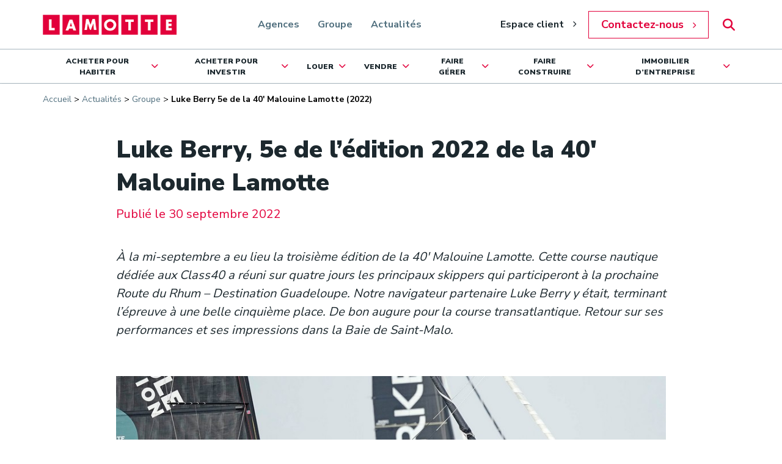

--- FILE ---
content_type: text/html; charset=UTF-8
request_url: https://www.lamotte.fr/actualites/40-malouine-2022-luke-berry/
body_size: 31766
content:

<!doctype html>
<html lang="fr" class="no-js">

<head>
	<title>Nautisme : Luke Berry, 5e de l&#039;édition 2022 de la 40&#039; Malouine | Lamotte</title>

	<link href="//www.google-analytics.com" rel="dns-prefetch">

	<link rel="icon" type="image/png" href="https://www.lamotte.fr/voy_content/uploads/2021/04/favicon-32x32-1.png" sizes="32x32" />
	<link rel="shortcut icon" href="">
	<link rel="apple-touch-icon" href="https://www.lamotte.fr/voy_content/uploads/2021/04/favicon-32x32-1.png">
	<link rel="apple-touch-icon" sizes="72x72" href="https://www.lamotte.fr/voy_content/uploads/2021/04/apple-icon-72x72-1.png" />
	<link rel="apple-touch-icon" sizes="144x144" href="https://www.lamotte.fr/voy_content/uploads/2021/04/apple-icon-144x144-1.png" />
	<meta name="msapplication-TileColor" content="#e2003b" />
	<meta name="msapplication-TileImage" content="https://www.lamotte.fr/voy_content/uploads/2021/04/apple-icon-144x144-1.png" />
	<meta name="theme-color" content="#e2003b">

	<meta charset="UTF-8">
	<meta http-equiv="X-UA-Compatible" content="IE=edge" />
<script type="text/javascript">
/* <![CDATA[ */
var gform;gform||(document.addEventListener("gform_main_scripts_loaded",function(){gform.scriptsLoaded=!0}),document.addEventListener("gform/theme/scripts_loaded",function(){gform.themeScriptsLoaded=!0}),window.addEventListener("DOMContentLoaded",function(){gform.domLoaded=!0}),gform={domLoaded:!1,scriptsLoaded:!1,themeScriptsLoaded:!1,isFormEditor:()=>"function"==typeof InitializeEditor,callIfLoaded:function(o){return!(!gform.domLoaded||!gform.scriptsLoaded||!gform.themeScriptsLoaded&&!gform.isFormEditor()||(gform.isFormEditor()&&console.warn("The use of gform.initializeOnLoaded() is deprecated in the form editor context and will be removed in Gravity Forms 3.1."),o(),0))},initializeOnLoaded:function(o){gform.callIfLoaded(o)||(document.addEventListener("gform_main_scripts_loaded",()=>{gform.scriptsLoaded=!0,gform.callIfLoaded(o)}),document.addEventListener("gform/theme/scripts_loaded",()=>{gform.themeScriptsLoaded=!0,gform.callIfLoaded(o)}),window.addEventListener("DOMContentLoaded",()=>{gform.domLoaded=!0,gform.callIfLoaded(o)}))},hooks:{action:{},filter:{}},addAction:function(o,r,e,t){gform.addHook("action",o,r,e,t)},addFilter:function(o,r,e,t){gform.addHook("filter",o,r,e,t)},doAction:function(o){gform.doHook("action",o,arguments)},applyFilters:function(o){return gform.doHook("filter",o,arguments)},removeAction:function(o,r){gform.removeHook("action",o,r)},removeFilter:function(o,r,e){gform.removeHook("filter",o,r,e)},addHook:function(o,r,e,t,n){null==gform.hooks[o][r]&&(gform.hooks[o][r]=[]);var d=gform.hooks[o][r];null==n&&(n=r+"_"+d.length),gform.hooks[o][r].push({tag:n,callable:e,priority:t=null==t?10:t})},doHook:function(r,o,e){var t;if(e=Array.prototype.slice.call(e,1),null!=gform.hooks[r][o]&&((o=gform.hooks[r][o]).sort(function(o,r){return o.priority-r.priority}),o.forEach(function(o){"function"!=typeof(t=o.callable)&&(t=window[t]),"action"==r?t.apply(null,e):e[0]=t.apply(null,e)})),"filter"==r)return e[0]},removeHook:function(o,r,t,n){var e;null!=gform.hooks[o][r]&&(e=(e=gform.hooks[o][r]).filter(function(o,r,e){return!!(null!=n&&n!=o.tag||null!=t&&t!=o.priority)}),gform.hooks[o][r]=e)}});
/* ]]> */
</script>

	<meta name="viewport" content="width=device-width, initial-scale=1.0">

	
	<script>
  function convertToSlug(str) {
    str = str.replace(/^\s+|\s+$/g, ''); // trim
    str = str.toLowerCase();

    // remove accents, swap ñ for n, etc
    var from = "ãàáäâẽèéëêìíïîõòóöôùúüûñç·/_,:;|";
    var to = "aaaaaeeeeeiiiiooooouuuunc------|";
    for (var i = 0, l = from.length; i < l; i++) {
      str = str.replace(new RegExp(from.charAt(i), 'g'), to.charAt(i));
    }

    str = str.replace(/[^a-z0-9 -]/g, '') // remove invalid chars
      .replace(/\s+/g, '-') // collapse whitespace and replace by -
      .replace(/-+/g, '-'); // collapse dashes

    return str;
  }

  function strstr(haystack, needle, bool) {
    var pos = 0;

    haystack += "";
    pos = haystack.indexOf(needle);
    if (pos == -1) {
      return false;
    } else {
      if (bool) {
        return haystack.substr(0, pos);
      } else {
        return haystack.slice(pos);
      }
    }
  }

  var callback = function() {

    var dataLoad = {
      'event': '%dataLayerLoaded'
    };

    // Template
        //Template de Page
        dataLoad.pageTemplate = 'contenu';

    // Arborescence
    dataLoad.arbo1 = 'actualites';
dataLoad.arbo2 = 'groupe';
dataLoad.arbo3 = 'luke-berry-5e-de-l-edition-2022-de-la-40-prime-malouine-lamotte';
dataLoad.arbo4 = 'luke-berry-5e-de-l-edition-2022-de-la-40-prime-malouine-lamotte';
    // Caractériques bien et programme
    
    // Caractériques agence
    
    // Clic sur "voir les biens"
    
    // Page recherche, validation des filtres
    
    // Carte
    
    // User infos
    
    // Page 404 
              var finalData = Object.assign({}, dataLoad, {});
                  var finalData = Object.assign({}, finalData, {"userLogged":0});
    
    if (typeof dataCriteres !== 'undefined') {
      var finalData = Object.assign({}, dataLoad, dataCriteres);
    }

    window.dataLayer = window.dataLayer || []
    dataLayer.push(finalData);
  }; //End callback function

  if (
    document.readyState === "complete" ||
    (document.readyState !== "loading" && !document.documentElement.doScroll)
  ) {
    callback();
  } else {
    document.addEventListener("DOMContentLoaded", callback);
  }
</script>
	<meta name='robots' content='index, follow, max-image-preview:large, max-snippet:-1, max-video-preview:-1' />
	<style>img:is([sizes="auto" i], [sizes^="auto," i]) { contain-intrinsic-size: 3000px 1500px }</style>
	
	<!-- This site is optimized with the Yoast SEO plugin v24.7 - https://yoast.com/wordpress/plugins/seo/ -->
	<meta name="description" content="Lors de la 40&#039; Malouine Lamotte, Luke Berry a terminé cette épreuve de préparation à Route du Rhum à une belle cinquième place. Les détails." />
	<link rel="canonical" href="https://www.lamotte.fr/actualites/40-malouine-2022-luke-berry/" />
	<meta property="og:locale" content="fr_FR" />
	<meta property="og:type" content="article" />
	<meta property="og:title" content="Nautisme : Luke Berry, 5e de l&#039;édition 2022 de la 40&#039; Malouine | Lamotte" />
	<meta property="og:description" content="Lors de la 40&#039; Malouine Lamotte, Luke Berry a terminé cette épreuve de préparation à Route du Rhum à une belle cinquième place. Les détails." />
	<meta property="og:url" content="https://www.lamotte.fr/actualites/40-malouine-2022-luke-berry/" />
	<meta property="og:site_name" content="Lamotte" />
	<meta property="article:publisher" content="https://www.facebook.com/GroupeLamotte/" />
	<meta property="article:published_time" content="2022-09-30T08:46:18+00:00" />
	<meta property="article:modified_time" content="2022-11-18T16:48:30+00:00" />
	<meta property="og:image" content="https://www.lamotte.fr/voy_content/uploads/2022/09/lamotte_luke_berry_40_malouine.jpg" />
	<meta property="og:image:width" content="401" />
	<meta property="og:image:height" content="280" />
	<meta property="og:image:type" content="image/jpeg" />
	<meta name="author" content="Fabrice FONTAINE" />
	<meta name="twitter:card" content="summary_large_image" />
	<meta name="twitter:creator" content="@GroupeLamotte" />
	<meta name="twitter:site" content="@GroupeLamotte" />
	<meta name="twitter:label1" content="Écrit par" />
	<meta name="twitter:data1" content="Fabrice FONTAINE" />
	<meta name="twitter:label2" content="Durée de lecture estimée" />
	<meta name="twitter:data2" content="3 minutes" />
	<script type="application/ld+json" class="yoast-schema-graph">{"@context":"https://schema.org","@graph":[{"@type":"Article","@id":"https://www.lamotte.fr/actualites/40-malouine-2022-luke-berry/#article","isPartOf":{"@id":"https://www.lamotte.fr/actualites/40-malouine-2022-luke-berry/"},"author":{"name":"Fabrice FONTAINE","@id":"https://www.lamotte.fr/#/schema/person/b9200633dde42586d4a38c46a535a4bf"},"headline":"Luke Berry, 5e de l&rsquo;édition 2022 de la 40&prime; Malouine Lamotte","datePublished":"2022-09-30T08:46:18+00:00","dateModified":"2022-11-18T16:48:30+00:00","mainEntityOfPage":{"@id":"https://www.lamotte.fr/actualites/40-malouine-2022-luke-berry/"},"wordCount":518,"publisher":{"@id":"https://www.lamotte.fr/#organization"},"image":{"@id":"https://www.lamotte.fr/actualites/40-malouine-2022-luke-berry/#primaryimage"},"thumbnailUrl":"https://www.lamotte.fr/voy_content/uploads/2022/09/lamotte_luke_berry_40_malouine.jpg","keywords":["Partenariat","Sport"],"articleSection":["Groupe"],"inLanguage":"fr-FR"},{"@type":"WebPage","@id":"https://www.lamotte.fr/actualites/40-malouine-2022-luke-berry/","url":"https://www.lamotte.fr/actualites/40-malouine-2022-luke-berry/","name":"Nautisme : Luke Berry, 5e de l'édition 2022 de la 40' Malouine | Lamotte","isPartOf":{"@id":"https://www.lamotte.fr/#website"},"primaryImageOfPage":{"@id":"https://www.lamotte.fr/actualites/40-malouine-2022-luke-berry/#primaryimage"},"image":{"@id":"https://www.lamotte.fr/actualites/40-malouine-2022-luke-berry/#primaryimage"},"thumbnailUrl":"https://www.lamotte.fr/voy_content/uploads/2022/09/lamotte_luke_berry_40_malouine.jpg","datePublished":"2022-09-30T08:46:18+00:00","dateModified":"2022-11-18T16:48:30+00:00","description":"Lors de la 40' Malouine Lamotte, Luke Berry a terminé cette épreuve de préparation à Route du Rhum à une belle cinquième place. Les détails.","breadcrumb":{"@id":"https://www.lamotte.fr/actualites/40-malouine-2022-luke-berry/#breadcrumb"},"inLanguage":"fr-FR","potentialAction":[{"@type":"ReadAction","target":["https://www.lamotte.fr/actualites/40-malouine-2022-luke-berry/"]}]},{"@type":"ImageObject","inLanguage":"fr-FR","@id":"https://www.lamotte.fr/actualites/40-malouine-2022-luke-berry/#primaryimage","url":"https://www.lamotte.fr/voy_content/uploads/2022/09/lamotte_luke_berry_40_malouine.jpg","contentUrl":"https://www.lamotte.fr/voy_content/uploads/2022/09/lamotte_luke_berry_40_malouine.jpg","width":401,"height":280,"caption":"Luke Berry lors de la 40'Malouine (2022) - Lamotte"},{"@type":"BreadcrumbList","@id":"https://www.lamotte.fr/actualites/40-malouine-2022-luke-berry/#breadcrumb","itemListElement":[{"@type":"ListItem","position":1,"name":"Accueil","item":"https://www.lamotte.fr/"},{"@type":"ListItem","position":2,"name":"Actualités","item":"https://www.lamotte.fr/actualites/"},{"@type":"ListItem","position":3,"name":"Groupe","item":"https://www.lamotte.fr/actualites/categorie/groupe-lamotte/"},{"@type":"ListItem","position":4,"name":"Luke Berry 5e de la 40' Malouine Lamotte (2022)"}]},{"@type":"WebSite","@id":"https://www.lamotte.fr/#website","url":"https://www.lamotte.fr/","name":"Lamotte","description":"","publisher":{"@id":"https://www.lamotte.fr/#organization"},"potentialAction":[{"@type":"SearchAction","target":{"@type":"EntryPoint","urlTemplate":"https://www.lamotte.fr/?s={search_term_string}"},"query-input":{"@type":"PropertyValueSpecification","valueRequired":true,"valueName":"search_term_string"}}],"inLanguage":"fr-FR"},{"@type":"Organization","@id":"https://www.lamotte.fr/#organization","name":"Lamotte","url":"https://www.lamotte.fr/","logo":{"@type":"ImageObject","inLanguage":"fr-FR","@id":"https://www.lamotte.fr/#/schema/logo/image/","url":"https://www.lamotte.fr/voy_content/uploads/2023/07/lamotte_logo_fond_rouge.png","contentUrl":"https://www.lamotte.fr/voy_content/uploads/2023/07/lamotte_logo_fond_rouge.png","width":2000,"height":301,"caption":"Lamotte"},"image":{"@id":"https://www.lamotte.fr/#/schema/logo/image/"},"sameAs":["https://www.facebook.com/GroupeLamotte/","https://x.com/GroupeLamotte","https://www.linkedin.com/company/groupe-lamotte-immobilier/","https://www.instagram.com/groupelamotte/","https://www.youtube.com/@LamotteFr"]},{"@type":"Person","@id":"https://www.lamotte.fr/#/schema/person/b9200633dde42586d4a38c46a535a4bf","name":"Fabrice FONTAINE","image":{"@type":"ImageObject","inLanguage":"fr-FR","@id":"https://www.lamotte.fr/#/schema/person/image/","url":"https://secure.gravatar.com/avatar/e8478da76895673e6e7effa21b21a1444e77f6f42f87de228dc01dddc60c150a?s=96&d=mm&r=g","contentUrl":"https://secure.gravatar.com/avatar/e8478da76895673e6e7effa21b21a1444e77f6f42f87de228dc01dddc60c150a?s=96&d=mm&r=g","caption":"Fabrice FONTAINE"}}]}</script>
	<!-- / Yoast SEO plugin. -->


<link rel='dns-prefetch' href='//maps.googleapis.com' />
<link rel='dns-prefetch' href='//code.jquery.com' />
<link rel='dns-prefetch' href='//cdn.jsdelivr.net' />
<link rel='dns-prefetch' href='//cdnjs.cloudflare.com' />
<link rel='dns-prefetch' href='//use.fontawesome.com' />
<link rel='dns-prefetch' href='//fonts.googleapis.com' />
<style id='wp-emoji-styles-inline-css' type='text/css'>

	img.wp-smiley, img.emoji {
		display: inline !important;
		border: none !important;
		box-shadow: none !important;
		height: 1em !important;
		width: 1em !important;
		margin: 0 0.07em !important;
		vertical-align: -0.1em !important;
		background: none !important;
		padding: 0 !important;
	}
</style>
<link rel='stylesheet' id='wp-block-library-css' href='https://www.lamotte.fr/wp-includes/css/dist/block-library/style.min.css?ver=6.8.2' type='text/css' media='all' />
<style id='classic-theme-styles-inline-css' type='text/css'>
/*! This file is auto-generated */
.wp-block-button__link{color:#fff;background-color:#32373c;border-radius:9999px;box-shadow:none;text-decoration:none;padding:calc(.667em + 2px) calc(1.333em + 2px);font-size:1.125em}.wp-block-file__button{background:#32373c;color:#fff;text-decoration:none}
</style>
<link rel='stylesheet' id='wp-components-css' href='https://www.lamotte.fr/wp-includes/css/dist/components/style.min.css?ver=6.8.2' type='text/css' media='all' />
<link rel='stylesheet' id='wp-preferences-css' href='https://www.lamotte.fr/wp-includes/css/dist/preferences/style.min.css?ver=6.8.2' type='text/css' media='all' />
<link rel='stylesheet' id='wp-block-editor-css' href='https://www.lamotte.fr/wp-includes/css/dist/block-editor/style.min.css?ver=6.8.2' type='text/css' media='all' />
<link rel='stylesheet' id='wp-reusable-blocks-css' href='https://www.lamotte.fr/wp-includes/css/dist/reusable-blocks/style.min.css?ver=6.8.2' type='text/css' media='all' />
<link rel='stylesheet' id='wp-patterns-css' href='https://www.lamotte.fr/wp-includes/css/dist/patterns/style.min.css?ver=6.8.2' type='text/css' media='all' />
<link rel='stylesheet' id='wp-editor-css' href='https://www.lamotte.fr/wp-includes/css/dist/editor/style.min.css?ver=6.8.2' type='text/css' media='all' />
<link rel='stylesheet' id='blockbox-style-css-css' href='https://www.lamotte.fr/voy_content/plugins/blockbox/dist/blocks.style.build.css?ver=1.0.1' type='text/css' media='all' />
<style id='global-styles-inline-css' type='text/css'>
:root{--wp--preset--aspect-ratio--square: 1;--wp--preset--aspect-ratio--4-3: 4/3;--wp--preset--aspect-ratio--3-4: 3/4;--wp--preset--aspect-ratio--3-2: 3/2;--wp--preset--aspect-ratio--2-3: 2/3;--wp--preset--aspect-ratio--16-9: 16/9;--wp--preset--aspect-ratio--9-16: 9/16;--wp--preset--color--black: #000000;--wp--preset--color--cyan-bluish-gray: #abb8c3;--wp--preset--color--white: #ffffff;--wp--preset--color--pale-pink: #f78da7;--wp--preset--color--vivid-red: #cf2e2e;--wp--preset--color--luminous-vivid-orange: #ff6900;--wp--preset--color--luminous-vivid-amber: #fcb900;--wp--preset--color--light-green-cyan: #7bdcb5;--wp--preset--color--vivid-green-cyan: #00d084;--wp--preset--color--pale-cyan-blue: #8ed1fc;--wp--preset--color--vivid-cyan-blue: #0693e3;--wp--preset--color--vivid-purple: #9b51e0;--wp--preset--color--primary: #E2003B;--wp--preset--color--secondary: #506F7E;--wp--preset--color--tertiary: #1C282E;--wp--preset--color--quaternary: #DDB892;--wp--preset--color--secondary-light: #DCE2E5;--wp--preset--color--dark-grey: #808080;--wp--preset--color--medium-grey: #EFEBE9;--wp--preset--color--light-grey: #f9f9f9;--wp--preset--color--success: #9dcc00;--wp--preset--gradient--vivid-cyan-blue-to-vivid-purple: linear-gradient(135deg,rgba(6,147,227,1) 0%,rgb(155,81,224) 100%);--wp--preset--gradient--light-green-cyan-to-vivid-green-cyan: linear-gradient(135deg,rgb(122,220,180) 0%,rgb(0,208,130) 100%);--wp--preset--gradient--luminous-vivid-amber-to-luminous-vivid-orange: linear-gradient(135deg,rgba(252,185,0,1) 0%,rgba(255,105,0,1) 100%);--wp--preset--gradient--luminous-vivid-orange-to-vivid-red: linear-gradient(135deg,rgba(255,105,0,1) 0%,rgb(207,46,46) 100%);--wp--preset--gradient--very-light-gray-to-cyan-bluish-gray: linear-gradient(135deg,rgb(238,238,238) 0%,rgb(169,184,195) 100%);--wp--preset--gradient--cool-to-warm-spectrum: linear-gradient(135deg,rgb(74,234,220) 0%,rgb(151,120,209) 20%,rgb(207,42,186) 40%,rgb(238,44,130) 60%,rgb(251,105,98) 80%,rgb(254,248,76) 100%);--wp--preset--gradient--blush-light-purple: linear-gradient(135deg,rgb(255,206,236) 0%,rgb(152,150,240) 100%);--wp--preset--gradient--blush-bordeaux: linear-gradient(135deg,rgb(254,205,165) 0%,rgb(254,45,45) 50%,rgb(107,0,62) 100%);--wp--preset--gradient--luminous-dusk: linear-gradient(135deg,rgb(255,203,112) 0%,rgb(199,81,192) 50%,rgb(65,88,208) 100%);--wp--preset--gradient--pale-ocean: linear-gradient(135deg,rgb(255,245,203) 0%,rgb(182,227,212) 50%,rgb(51,167,181) 100%);--wp--preset--gradient--electric-grass: linear-gradient(135deg,rgb(202,248,128) 0%,rgb(113,206,126) 100%);--wp--preset--gradient--midnight: linear-gradient(135deg,rgb(2,3,129) 0%,rgb(40,116,252) 100%);--wp--preset--font-size--small: 13px;--wp--preset--font-size--medium: 20px;--wp--preset--font-size--large: 36px;--wp--preset--font-size--x-large: 42px;--wp--preset--spacing--20: 0.44rem;--wp--preset--spacing--30: 0.67rem;--wp--preset--spacing--40: 1rem;--wp--preset--spacing--50: 1.5rem;--wp--preset--spacing--60: 2.25rem;--wp--preset--spacing--70: 3.38rem;--wp--preset--spacing--80: 5.06rem;--wp--preset--shadow--natural: 6px 6px 9px rgba(0, 0, 0, 0.2);--wp--preset--shadow--deep: 12px 12px 50px rgba(0, 0, 0, 0.4);--wp--preset--shadow--sharp: 6px 6px 0px rgba(0, 0, 0, 0.2);--wp--preset--shadow--outlined: 6px 6px 0px -3px rgba(255, 255, 255, 1), 6px 6px rgba(0, 0, 0, 1);--wp--preset--shadow--crisp: 6px 6px 0px rgba(0, 0, 0, 1);}:where(.is-layout-flex){gap: 0.5em;}:where(.is-layout-grid){gap: 0.5em;}body .is-layout-flex{display: flex;}.is-layout-flex{flex-wrap: wrap;align-items: center;}.is-layout-flex > :is(*, div){margin: 0;}body .is-layout-grid{display: grid;}.is-layout-grid > :is(*, div){margin: 0;}:where(.wp-block-columns.is-layout-flex){gap: 2em;}:where(.wp-block-columns.is-layout-grid){gap: 2em;}:where(.wp-block-post-template.is-layout-flex){gap: 1.25em;}:where(.wp-block-post-template.is-layout-grid){gap: 1.25em;}.has-black-color{color: var(--wp--preset--color--black) !important;}.has-cyan-bluish-gray-color{color: var(--wp--preset--color--cyan-bluish-gray) !important;}.has-white-color{color: var(--wp--preset--color--white) !important;}.has-pale-pink-color{color: var(--wp--preset--color--pale-pink) !important;}.has-vivid-red-color{color: var(--wp--preset--color--vivid-red) !important;}.has-luminous-vivid-orange-color{color: var(--wp--preset--color--luminous-vivid-orange) !important;}.has-luminous-vivid-amber-color{color: var(--wp--preset--color--luminous-vivid-amber) !important;}.has-light-green-cyan-color{color: var(--wp--preset--color--light-green-cyan) !important;}.has-vivid-green-cyan-color{color: var(--wp--preset--color--vivid-green-cyan) !important;}.has-pale-cyan-blue-color{color: var(--wp--preset--color--pale-cyan-blue) !important;}.has-vivid-cyan-blue-color{color: var(--wp--preset--color--vivid-cyan-blue) !important;}.has-vivid-purple-color{color: var(--wp--preset--color--vivid-purple) !important;}.has-black-background-color{background-color: var(--wp--preset--color--black) !important;}.has-cyan-bluish-gray-background-color{background-color: var(--wp--preset--color--cyan-bluish-gray) !important;}.has-white-background-color{background-color: var(--wp--preset--color--white) !important;}.has-pale-pink-background-color{background-color: var(--wp--preset--color--pale-pink) !important;}.has-vivid-red-background-color{background-color: var(--wp--preset--color--vivid-red) !important;}.has-luminous-vivid-orange-background-color{background-color: var(--wp--preset--color--luminous-vivid-orange) !important;}.has-luminous-vivid-amber-background-color{background-color: var(--wp--preset--color--luminous-vivid-amber) !important;}.has-light-green-cyan-background-color{background-color: var(--wp--preset--color--light-green-cyan) !important;}.has-vivid-green-cyan-background-color{background-color: var(--wp--preset--color--vivid-green-cyan) !important;}.has-pale-cyan-blue-background-color{background-color: var(--wp--preset--color--pale-cyan-blue) !important;}.has-vivid-cyan-blue-background-color{background-color: var(--wp--preset--color--vivid-cyan-blue) !important;}.has-vivid-purple-background-color{background-color: var(--wp--preset--color--vivid-purple) !important;}.has-black-border-color{border-color: var(--wp--preset--color--black) !important;}.has-cyan-bluish-gray-border-color{border-color: var(--wp--preset--color--cyan-bluish-gray) !important;}.has-white-border-color{border-color: var(--wp--preset--color--white) !important;}.has-pale-pink-border-color{border-color: var(--wp--preset--color--pale-pink) !important;}.has-vivid-red-border-color{border-color: var(--wp--preset--color--vivid-red) !important;}.has-luminous-vivid-orange-border-color{border-color: var(--wp--preset--color--luminous-vivid-orange) !important;}.has-luminous-vivid-amber-border-color{border-color: var(--wp--preset--color--luminous-vivid-amber) !important;}.has-light-green-cyan-border-color{border-color: var(--wp--preset--color--light-green-cyan) !important;}.has-vivid-green-cyan-border-color{border-color: var(--wp--preset--color--vivid-green-cyan) !important;}.has-pale-cyan-blue-border-color{border-color: var(--wp--preset--color--pale-cyan-blue) !important;}.has-vivid-cyan-blue-border-color{border-color: var(--wp--preset--color--vivid-cyan-blue) !important;}.has-vivid-purple-border-color{border-color: var(--wp--preset--color--vivid-purple) !important;}.has-vivid-cyan-blue-to-vivid-purple-gradient-background{background: var(--wp--preset--gradient--vivid-cyan-blue-to-vivid-purple) !important;}.has-light-green-cyan-to-vivid-green-cyan-gradient-background{background: var(--wp--preset--gradient--light-green-cyan-to-vivid-green-cyan) !important;}.has-luminous-vivid-amber-to-luminous-vivid-orange-gradient-background{background: var(--wp--preset--gradient--luminous-vivid-amber-to-luminous-vivid-orange) !important;}.has-luminous-vivid-orange-to-vivid-red-gradient-background{background: var(--wp--preset--gradient--luminous-vivid-orange-to-vivid-red) !important;}.has-very-light-gray-to-cyan-bluish-gray-gradient-background{background: var(--wp--preset--gradient--very-light-gray-to-cyan-bluish-gray) !important;}.has-cool-to-warm-spectrum-gradient-background{background: var(--wp--preset--gradient--cool-to-warm-spectrum) !important;}.has-blush-light-purple-gradient-background{background: var(--wp--preset--gradient--blush-light-purple) !important;}.has-blush-bordeaux-gradient-background{background: var(--wp--preset--gradient--blush-bordeaux) !important;}.has-luminous-dusk-gradient-background{background: var(--wp--preset--gradient--luminous-dusk) !important;}.has-pale-ocean-gradient-background{background: var(--wp--preset--gradient--pale-ocean) !important;}.has-electric-grass-gradient-background{background: var(--wp--preset--gradient--electric-grass) !important;}.has-midnight-gradient-background{background: var(--wp--preset--gradient--midnight) !important;}.has-small-font-size{font-size: var(--wp--preset--font-size--small) !important;}.has-medium-font-size{font-size: var(--wp--preset--font-size--medium) !important;}.has-large-font-size{font-size: var(--wp--preset--font-size--large) !important;}.has-x-large-font-size{font-size: var(--wp--preset--font-size--x-large) !important;}
:where(.wp-block-post-template.is-layout-flex){gap: 1.25em;}:where(.wp-block-post-template.is-layout-grid){gap: 1.25em;}
:where(.wp-block-columns.is-layout-flex){gap: 2em;}:where(.wp-block-columns.is-layout-grid){gap: 2em;}
:root :where(.wp-block-pullquote){font-size: 1.5em;line-height: 1.6;}
</style>
<link rel='stylesheet' id='voycore_front_css-css' href='https://www.lamotte.fr/voy_content/plugins/voyelle-core/dist/main.css?ver=3.0.16' type='text/css' media='all' />
<link rel='stylesheet' id='fancybox-css' href='https://www.lamotte.fr/voy_content/plugins/easy-fancybox/fancybox/1.5.4/jquery.fancybox.css?ver=1769007241' type='text/css' media='screen' />
<link rel='stylesheet' id='fontawesome-css' href='https://use.fontawesome.com/releases/v6.4.2/css/all.css?ver=1.3.13' type='text/css' media='all' />
<link rel='stylesheet' id='googlefont-css' href='https://fonts.googleapis.com/css2?family=Nunito+Sans%3Awght%40300%3B400%3B600%3B700%3B900&#038;display=swap&#038;ver=1.3.13' type='text/css' media='all' />
<link rel='stylesheet' id='multiselect-css' href='https://www.lamotte.fr/voy_content/themes/lamotte/dist/bootstrap-multiselect.min.css?ver=1.3.13' type='text/css' media='all' />
<link rel='stylesheet' id='select2-css' href='https://cdn.jsdelivr.net/npm/select2@4.1.0-rc.0/dist/css/select2.min.css?ver=1.3.13' type='text/css' media='all' />
<link rel='stylesheet' id='select2-bootstrap-css' href='https://www.lamotte.fr/voy_content/themes/lamotte/dist/select2-bootstrap4.min.css?ver=1.3.13' type='text/css' media='all' />
<link rel='stylesheet' id='voyelle_css-css' href='https://www.lamotte.fr/voy_content/themes/lamotte/dist/voyelle.css?ver=1.3.13' type='text/css' media='all' />
<link rel='stylesheet' id='sib-front-css-css' href='https://www.lamotte.fr/voy_content/plugins/mailin/css/mailin-front.css?ver=6.8.2' type='text/css' media='all' />
<script type="text/javascript" src="//code.jquery.com/jquery-3.6.3.min.js?ver=1.3.13" id="jquery-js"></script>
<script type="text/javascript" src="https://cdn.jsdelivr.net/npm/select2@4.1.0-rc.0/dist/js/select2.min.js?ver=1.3.13" id="select2-js" data-rocket-defer defer></script>
<script type="text/javascript" id="sib-front-js-js-extra">
/* <![CDATA[ */
var sibErrMsg = {"invalidMail":"Please fill out valid email address","requiredField":"Please fill out required fields","invalidDateFormat":"Please fill out valid date format","invalidSMSFormat":"Please fill out valid phone number"};
var ajax_sib_front_object = {"ajax_url":"https:\/\/www.lamotte.fr\/wp-admin\/admin-ajax.php","ajax_nonce":"d0b0d372e7","flag_url":"https:\/\/www.lamotte.fr\/voy_content\/plugins\/mailin\/img\/flags\/"};
/* ]]> */
</script>
<script type="text/javascript" src="https://www.lamotte.fr/voy_content/plugins/mailin/js/mailin-front.js?ver=1742894213" id="sib-front-js-js" data-rocket-defer defer></script>
<!-- Google Tag Manager --><!-- Google Tag Manager -->
<script>(function(w,d,s,l,i){w[l]=w[l]||[];w[l].push({'gtm.start':
new Date().getTime(),event:'gtm.js'});var f=d.getElementsByTagName(s)[0],
j=d.createElement(s),dl=l!='dataLayer'?'&l='+l:'';j.async=true;j.src=
'https://svs.lamotte.fr/gtm.js?id='+i+dl;f.parentNode.insertBefore(j,f);
})(window,document,'script','dataLayer','GTM-WCB3QTD');</script>
<!-- End Google Tag Manager --><!-- End Google Tag Manager --><style type="text/css" id="tve_global_variables">:root{--tcb-background-author-image:url(https://secure.gravatar.com/avatar/e8478da76895673e6e7effa21b21a1444e77f6f42f87de228dc01dddc60c150a?s=256&d=mm&r=g);--tcb-background-user-image:url();--tcb-background-featured-image-thumbnail:url(https://www.lamotte.fr/voy_content/uploads/2022/09/lamotte_luke_berry_40_malouine-350x250.jpg);}</style><script src="https://cdn.brevo.com/js/sdk-loader.js" async></script><script>window.Brevo = window.Brevo || [];
								Brevo.push([
									"init",
								{
									client_key:"wsttdclaq3ydxful85uev2ix",
									push: {"customDomain":"https:\/\/www.lamotte.fr\/voy_content\/plugins\/mailin\/","userId":null},
									email_id : "",},]);</script><style type="text/css" id="thrive-default-styles"></style><link rel="icon" href="https://www.lamotte.fr/voy_content/uploads/2021/03/cropped-favicon-2-32x32.png" sizes="32x32" />
<link rel="icon" href="https://www.lamotte.fr/voy_content/uploads/2021/03/cropped-favicon-2-192x192.png" sizes="192x192" />
<link rel="apple-touch-icon" href="https://www.lamotte.fr/voy_content/uploads/2021/03/cropped-favicon-2-180x180.png" />
<meta name="msapplication-TileImage" content="https://www.lamotte.fr/voy_content/uploads/2021/03/cropped-favicon-2-270x270.png" />
		<style type="text/css" id="wp-custom-css">
			.sidebar__contact .link--underline{
margin-left: 2rem
}

.nav__rs li a{
    display: flex;
    align-items: center;
    justify-content: center;
}

section.display .display__wrapper{
    background-position: top center;
}

#didomi-host .didomi-popup-notice .didomi-popup-notice-buttons .didomi-components-button {
padding: 10px 25px !important;
}

#didomi-host .didomi-popup-notice .didomi-popup-notice-buttons .didomi-components-button:focus, #didomi-host .didomi-popup-notice .didomi-popup-notice-buttons .didomi-components-button:hover {
    padding-top: 15px !important;
    padding-bottom: 15px !important;
}

#didomi-host .didomi-components-radio__option::before,
#didomi-host .didomi-components-radio__option::after {
display:none;
}

.editorContent>.wp-block-table {
margin-left:auto;
margin-right:auto;
}

    .page-template-histoire .annee__slide:not(.bg--white) .featured {
   color: white;
    }

.editorContent .slick-dots {
width: 100%;
}

.post__card .post__title {
-webkit-box-orient: vertical;
}

[data-wpr-lazyrender] {
    content-visibility: unset !important;
}

.single-programme .quartier__plan + .quartier__photos.slick-initialized {
margin-top:3rem;
}

.wp-block-pullquote {
margin-left: auto;
margin-right: auto;
}

.references-primees .ref__prime a:focus, .references-primees .ref__prime a:hover {
color: black;
}		</style>
		<noscript><style id="rocket-lazyload-nojs-css">.rll-youtube-player, [data-lazy-src]{display:none !important;}</style></noscript><meta name="generator" content="WP Rocket 3.18.3" data-wpr-features="wpr_defer_js wpr_lazyload_images wpr_image_dimensions wpr_desktop" /></head>

<body class="wp-singular post-template-default single single-post postid-39191 single-format-standard wp-theme-lamotte">
	<a href="#skip-link-content" class="sr-only-focusable" id="skip-link-top">
			Passer les menus de navigations et aller au contenu	</a>

	<!-- Header -->
	<header data-rocket-location-hash="a958a4e02512def1962799edcb763194">

		<div data-rocket-location-hash="4c62e6100c1d4eb9c40949847977f16e" class="header--top">
			<div data-rocket-location-hash="40f22408a88335a0945fffe944caafc3" class="container">
				<div class="row justify-content-between align-items-center py-4">

				<div class="header__logo">
					<!-- Logo -->
<a href="https://www.lamotte.fr" class="logo col-auto">
	<img width="260" height="59" src="data:image/svg+xml,%3Csvg%20xmlns='http://www.w3.org/2000/svg'%20viewBox='0%200%20260%2059'%3E%3C/svg%3E" alt="Logo Lamotte - Programme neuf, achat, location, investissement locatif, immobilier d'entreprise et commercial" data-lazy-src="https://www.lamotte.fr/voy_content/uploads/2020/12/logo.svg"><noscript><img width="260" height="59" src="https://www.lamotte.fr/voy_content/uploads/2020/12/logo.svg" alt="Logo Lamotte - Programme neuf, achat, location, investissement locatif, immobilier d'entreprise et commercial"></noscript>
</a>
									</div>

					<nav>
						<ul id="menu-menu-top" class="menu--inline"><li id="menu-item-90" class="menu-item menu-item-type-post_type menu-item-object-page menu-item-90"><a href="https://www.lamotte.fr/nos-agences/" data-trk-menu="{&quot;interactionType&quot;: &quot;menu&quot;}">Agences</a></li>
<li id="menu-item-89" class="menu-item menu-item-type-post_type menu-item-object-page menu-item-89"><a href="https://www.lamotte.fr/groupe/" data-trk-menu="{&quot;interactionType&quot;: &quot;menu&quot;}">Groupe</a></li>
<li id="menu-item-63281" class="lamotte menu-item menu-item-type-custom menu-item-object-custom menu-item-63281"><span data-l="lL2FjdHVhbGl0ZXMve"  data-b="0" class="lamotte-base">Actualités</span></li>
<li id="menu-item-2086" class="align-droite fleche lamotte menu-item menu-item-type-post_type menu-item-object-page menu-item-2086"><span data-l="laHR0cHM6Ly93d3cubGFtb3R0ZS5mci9lc3BhY2UtY2xpZW50Lw==e"  data-b="0" class="lamotte-base">Espace client</span></li>
<li id="menu-item-2087" class="bouton-contour menu-item menu-item-type-post_type menu-item-object-page menu-item-2087"><a href="https://www.lamotte.fr/contact/" data-trk-menu="{&quot;interactionType&quot;: &quot;menu&quot;}">Contactez-nous</a></li>
</ul>					</nav>

					

					<button class="search--toggle header__action" data-trk-cta='{"interactionType":"cta","interactionBloc":"menu","interactionDestination":"rechercher"}'><i class="fas fa-search" aria-hidden="true"></i>Rechercher</button>
					<!-- Bouton Menu pour mobile -->
					<button sidebarjs-toggle class="toggle-menu mobile--only"><span class="bars"></span> Menu</button>
				</div>

				<!-- Menu mobile -->
				<div id="slide-out" class="sideNav" sidebarjs>

					<div class="sideNav__heading">
						<a href="https://www.lamotte.fr">
							<img width="260" height="59" src="data:image/svg+xml,%3Csvg%20xmlns='http://www.w3.org/2000/svg'%20viewBox='0%200%20260%2059'%3E%3C/svg%3E" alt="Lamotte" data-lazy-src="https://www.lamotte.fr/voy_content/uploads/2020/12/logo.svg"><noscript><img width="260" height="59" src="https://www.lamotte.fr/voy_content/uploads/2020/12/logo.svg" alt="Lamotte"></noscript>
						</a>
					</div>

					<nav>
						<ul id="menu-menu-top-1" class="sidenav"><li class="menu-item menu-item-type-post_type menu-item-object-page menu-item-90"><a href="https://www.lamotte.fr/nos-agences/" data-trk-menu="{&quot;interactionType&quot;: &quot;menu&quot;}">Agences</a></li>
<li class="menu-item menu-item-type-post_type menu-item-object-page menu-item-89"><a href="https://www.lamotte.fr/groupe/" data-trk-menu="{&quot;interactionType&quot;: &quot;menu&quot;}">Groupe</a></li>
<li class="lamotte menu-item menu-item-type-custom menu-item-object-custom menu-item-63281"><span data-l="lL2FjdHVhbGl0ZXMve"  data-b="0" class="lamotte-base">Actualités</span></li>
<li class="align-droite fleche lamotte menu-item menu-item-type-post_type menu-item-object-page menu-item-2086"><span data-l="laHR0cHM6Ly93d3cubGFtb3R0ZS5mci9lc3BhY2UtY2xpZW50Lw==e"  data-b="0" class="lamotte-base">Espace client</span></li>
<li class="bouton-contour menu-item menu-item-type-post_type menu-item-object-page menu-item-2087"><a href="https://www.lamotte.fr/contact/" data-trk-menu="{&quot;interactionType&quot;: &quot;menu&quot;}">Contactez-nous</a></li>
</ul>					</nav>

					<nav>
						<ul id="menu-menu-principal-b2c" class="sidenav"><li id="menu-item-8512" class="menu-item menu-item-type-post_type menu-item-object-page menu-item-has-children dropdown menu-item-8512" tabindex="0"><a href="https://www.lamotte.fr/acheter/" data-trk-menu="{&quot;interactionType&quot;: &quot;menu&quot;}"><span>ACHETER POUR HABITER</span></a>
<ul/ class="submenu" />
	<li id="menu-item-8514" class="menu-item-has-image mb-xxl menu-item menu-item-type-post_type menu-item-object-page menu-item-has-children dropdown no-link menu-item-8514"><div data-trk-menu='{"interactionType": "menu"}'><span><p>Acheter un bien immobilier</p><div class="image__wrapper"><img width="300" height="263" src="data:image/svg+xml,%3Csvg%20xmlns='http://www.w3.org/2000/svg'%20viewBox='0%200%20300%20263'%3E%3C/svg%3E" class="attachment-medium size-medium" alt="" decoding="async" data-lazy-srcset="https://www.lamotte.fr/voy_content/uploads/2021/03/WEB-Blue-Baie-07-septembre-2020-Dimitri-LAMOUR-_S4A1469-Panorama-HDR-_-300x263.jpg 300w, https://www.lamotte.fr/voy_content/uploads/2021/03/WEB-Blue-Baie-07-septembre-2020-Dimitri-LAMOUR-_S4A1469-Panorama-HDR-_-280x246.jpg 280w, https://www.lamotte.fr/voy_content/uploads/2021/03/WEB-Blue-Baie-07-septembre-2020-Dimitri-LAMOUR-_S4A1469-Panorama-HDR-_-540x474.jpg 540w, https://www.lamotte.fr/voy_content/uploads/2021/03/WEB-Blue-Baie-07-septembre-2020-Dimitri-LAMOUR-_S4A1469-Panorama-HDR-_-768x674.jpg 768w, https://www.lamotte.fr/voy_content/uploads/2021/03/WEB-Blue-Baie-07-septembre-2020-Dimitri-LAMOUR-_S4A1469-Panorama-HDR-_-1024x898.jpg 1024w, https://www.lamotte.fr/voy_content/uploads/2021/03/WEB-Blue-Baie-07-septembre-2020-Dimitri-LAMOUR-_S4A1469-Panorama-HDR-_-60x53.jpg 60w, https://www.lamotte.fr/voy_content/uploads/2021/03/WEB-Blue-Baie-07-septembre-2020-Dimitri-LAMOUR-_S4A1469-Panorama-HDR-_-100x88.jpg 100w, https://www.lamotte.fr/voy_content/uploads/2021/03/WEB-Blue-Baie-07-septembre-2020-Dimitri-LAMOUR-_S4A1469-Panorama-HDR-_-130x114.jpg 130w, https://www.lamotte.fr/voy_content/uploads/2021/03/WEB-Blue-Baie-07-septembre-2020-Dimitri-LAMOUR-_S4A1469-Panorama-HDR-_-200x175.jpg 200w, https://www.lamotte.fr/voy_content/uploads/2021/03/WEB-Blue-Baie-07-septembre-2020-Dimitri-LAMOUR-_S4A1469-Panorama-HDR-_.jpg 1140w" data-lazy-sizes="(max-width: 300px) 100vw, 300px" data-lazy-src="https://www.lamotte.fr/voy_content/uploads/2021/03/WEB-Blue-Baie-07-septembre-2020-Dimitri-LAMOUR-_S4A1469-Panorama-HDR-_-300x263.jpg"><noscript><img width="300" height="263" src="https://www.lamotte.fr/voy_content/uploads/2021/03/WEB-Blue-Baie-07-septembre-2020-Dimitri-LAMOUR-_S4A1469-Panorama-HDR-_-300x263.jpg" class="attachment-medium size-medium" alt="" decoding="async" srcset="https://www.lamotte.fr/voy_content/uploads/2021/03/WEB-Blue-Baie-07-septembre-2020-Dimitri-LAMOUR-_S4A1469-Panorama-HDR-_-300x263.jpg 300w, https://www.lamotte.fr/voy_content/uploads/2021/03/WEB-Blue-Baie-07-septembre-2020-Dimitri-LAMOUR-_S4A1469-Panorama-HDR-_-280x246.jpg 280w, https://www.lamotte.fr/voy_content/uploads/2021/03/WEB-Blue-Baie-07-septembre-2020-Dimitri-LAMOUR-_S4A1469-Panorama-HDR-_-540x474.jpg 540w, https://www.lamotte.fr/voy_content/uploads/2021/03/WEB-Blue-Baie-07-septembre-2020-Dimitri-LAMOUR-_S4A1469-Panorama-HDR-_-768x674.jpg 768w, https://www.lamotte.fr/voy_content/uploads/2021/03/WEB-Blue-Baie-07-septembre-2020-Dimitri-LAMOUR-_S4A1469-Panorama-HDR-_-1024x898.jpg 1024w, https://www.lamotte.fr/voy_content/uploads/2021/03/WEB-Blue-Baie-07-septembre-2020-Dimitri-LAMOUR-_S4A1469-Panorama-HDR-_-60x53.jpg 60w, https://www.lamotte.fr/voy_content/uploads/2021/03/WEB-Blue-Baie-07-septembre-2020-Dimitri-LAMOUR-_S4A1469-Panorama-HDR-_-100x88.jpg 100w, https://www.lamotte.fr/voy_content/uploads/2021/03/WEB-Blue-Baie-07-septembre-2020-Dimitri-LAMOUR-_S4A1469-Panorama-HDR-_-130x114.jpg 130w, https://www.lamotte.fr/voy_content/uploads/2021/03/WEB-Blue-Baie-07-septembre-2020-Dimitri-LAMOUR-_S4A1469-Panorama-HDR-_-200x175.jpg 200w, https://www.lamotte.fr/voy_content/uploads/2021/03/WEB-Blue-Baie-07-septembre-2020-Dimitri-LAMOUR-_S4A1469-Panorama-HDR-_.jpg 1140w" sizes="(max-width: 300px) 100vw, 300px"></noscript></div></span></div>

	<ul/ class="submenu" />
		<li id="menu-item-8533" class="menu-item menu-item-type-post_type menu-item-object-page menu-item-8533"><a href="https://www.lamotte.fr/programmes-neufs/" data-trk-menu="{&quot;interactionType&quot;: &quot;menu&quot;}"><span>PROGRAMMES NEUFS</span></a></li>
		<li id="menu-item-78" class="menu-item menu-item-type-custom menu-item-object-custom menu-item-78"><a href="https://www.lamotte.fr/achat-appartement/" data-trk-menu="{&quot;interactionType&quot;: &quot;menu&quot;}"><span>APPARTEMENTS</span></a></li>
		<li id="menu-item-77" class="menu-item menu-item-type-custom menu-item-object-custom menu-item-77"><a href="https://www.lamotte.fr/achat-maison/" data-trk-menu="{&quot;interactionType&quot;: &quot;menu&quot;}"><span>MAISONS</span></a></li>
		<li id="menu-item-80" class="menu-item menu-item-type-custom menu-item-object-custom menu-item-80"><a href="https://www.lamotte.fr/achat-terrain/" data-trk-menu="{&quot;interactionType&quot;: &quot;menu&quot;}"><span>TERRAINS À BÂTIR</span></a></li>
		<li id="menu-item-103317" class="menu-item menu-item-type-post_type menu-item-object-page menu-item-103317"><a href="https://www.lamotte.fr/programmes-neufs/accession-aidee/" data-trk-menu="{&quot;interactionType&quot;: &quot;menu&quot;}"><span>ACCESSION AIDÉE</span></a></li>
		<li id="menu-item-103318" class="menu-item menu-item-type-post_type menu-item-object-page menu-item-103318"><a href="https://www.lamotte.fr/programmes-neufs/tva-reduite/" data-trk-menu="{&quot;interactionType&quot;: &quot;menu&quot;}"><span>TVA RÉDUITE</span></a></li>
		<li id="menu-item-16947" class="menu-item menu-item-type-post_type menu-item-object-page menu-item-16947"><a href="https://www.lamotte.fr/programmes-neufs/avant-premieres/" data-trk-menu="{&quot;interactionType&quot;: &quot;menu&quot;}"><span>AVANT-PREMIÈRES</span></a></li>
	</ul>
</li>
	<li id="menu-item-83" class="menu-item menu-item-type-custom menu-item-object-custom menu-item-has-children dropdown no-link menu-item-83"><div data-trk-menu='{"interactionType": "menu"}'><span>Nos conseils pour acheter</span></div>

	<ul/ class="submenu" />
		<li id="menu-item-103311" class="menu-item menu-item-type-post_type menu-item-object-conseil menu-item-103311"><a href="https://www.lamotte.fr/conseils/immobilier-pourquoi-acheter-neuf/" data-trk-menu="{&quot;interactionType&quot;: &quot;menu&quot;}"><span>5 bonnes raisons d’acheter dans le neuf</span></a></li>
		<li id="menu-item-103312" class="menu-item menu-item-type-post_type menu-item-object-conseil menu-item-103312"><a href="https://www.lamotte.fr/conseils/ptz-conditions-eligibilite/" data-trk-menu="{&quot;interactionType&quot;: &quot;menu&quot;}"><span>PTZ : fonctionnement et avantages</span></a></li>
		<li id="menu-item-103314" class="menu-item menu-item-type-post_type menu-item-object-conseil menu-item-103314"><a href="https://www.lamotte.fr/conseils/comment-beneficier-de-laccession-abordable/" data-trk-menu="{&quot;interactionType&quot;: &quot;menu&quot;}"><span>Comment bénéficier de l’accession abordable ?</span></a></li>
		<li id="menu-item-103313" class="menu-item menu-item-type-post_type menu-item-object-conseil menu-item-103313"><a href="https://www.lamotte.fr/conseils/comment-beneficier-de-la-tva-reduite-a-55-dans-limmobilier-neuf/" data-trk-menu="{&quot;interactionType&quot;: &quot;menu&quot;}"><span>Acheter en TVA réduite dans le neuf</span></a></li>
		<li id="menu-item-42506" class="small menu-item menu-item-type-taxonomy menu-item-object-voy_rubrique menu-item-42506"><a href="https://www.lamotte.fr/dossiers/acheter/" data-trk-menu="{&quot;interactionType&quot;: &quot;menu&quot;}"><span>Tous nos conseils pour acheter</span></a></li>
	</ul>
</li>
</ul>
</li>
<li id="menu-item-103301" class="menu-item menu-item-type-post_type menu-item-object-page menu-item-has-children dropdown menu-item-103301" tabindex="0"><a href="https://www.lamotte.fr/investir/" data-trk-menu="{&quot;interactionType&quot;: &quot;menu&quot;}"><span>ACHETER POUR INVESTIR</span></a>
<ul/ class="submenu" />
	<li id="menu-item-103302" class="menu-item-has-image mb-xxl menu-item menu-item-type-post_type menu-item-object-page menu-item-has-children dropdown no-link menu-item-103302"><div data-trk-menu='{"interactionType": "menu"}'><span><p>Investir dans l&rsquo;immobilier</p><div class="image__wrapper"><img width="300" height="263" src="data:image/svg+xml,%3Csvg%20xmlns='http://www.w3.org/2000/svg'%20viewBox='0%200%20300%20263'%3E%3C/svg%3E" class="attachment-medium size-medium" alt="" decoding="async" data-lazy-srcset="https://www.lamotte.fr/voy_content/uploads/2021/03/WEB-Blue-Baie-07-septembre-2020-Dimitri-LAMOUR-_S4A1469-Panorama-HDR-_-300x263.jpg 300w, https://www.lamotte.fr/voy_content/uploads/2021/03/WEB-Blue-Baie-07-septembre-2020-Dimitri-LAMOUR-_S4A1469-Panorama-HDR-_-280x246.jpg 280w, https://www.lamotte.fr/voy_content/uploads/2021/03/WEB-Blue-Baie-07-septembre-2020-Dimitri-LAMOUR-_S4A1469-Panorama-HDR-_-540x474.jpg 540w, https://www.lamotte.fr/voy_content/uploads/2021/03/WEB-Blue-Baie-07-septembre-2020-Dimitri-LAMOUR-_S4A1469-Panorama-HDR-_-768x674.jpg 768w, https://www.lamotte.fr/voy_content/uploads/2021/03/WEB-Blue-Baie-07-septembre-2020-Dimitri-LAMOUR-_S4A1469-Panorama-HDR-_-1024x898.jpg 1024w, https://www.lamotte.fr/voy_content/uploads/2021/03/WEB-Blue-Baie-07-septembre-2020-Dimitri-LAMOUR-_S4A1469-Panorama-HDR-_-60x53.jpg 60w, https://www.lamotte.fr/voy_content/uploads/2021/03/WEB-Blue-Baie-07-septembre-2020-Dimitri-LAMOUR-_S4A1469-Panorama-HDR-_-100x88.jpg 100w, https://www.lamotte.fr/voy_content/uploads/2021/03/WEB-Blue-Baie-07-septembre-2020-Dimitri-LAMOUR-_S4A1469-Panorama-HDR-_-130x114.jpg 130w, https://www.lamotte.fr/voy_content/uploads/2021/03/WEB-Blue-Baie-07-septembre-2020-Dimitri-LAMOUR-_S4A1469-Panorama-HDR-_-200x175.jpg 200w, https://www.lamotte.fr/voy_content/uploads/2021/03/WEB-Blue-Baie-07-septembre-2020-Dimitri-LAMOUR-_S4A1469-Panorama-HDR-_.jpg 1140w" data-lazy-sizes="(max-width: 300px) 100vw, 300px" data-lazy-src="https://www.lamotte.fr/voy_content/uploads/2021/03/WEB-Blue-Baie-07-septembre-2020-Dimitri-LAMOUR-_S4A1469-Panorama-HDR-_-300x263.jpg"><noscript><img width="300" height="263" src="https://www.lamotte.fr/voy_content/uploads/2021/03/WEB-Blue-Baie-07-septembre-2020-Dimitri-LAMOUR-_S4A1469-Panorama-HDR-_-300x263.jpg" class="attachment-medium size-medium" alt="" decoding="async" srcset="https://www.lamotte.fr/voy_content/uploads/2021/03/WEB-Blue-Baie-07-septembre-2020-Dimitri-LAMOUR-_S4A1469-Panorama-HDR-_-300x263.jpg 300w, https://www.lamotte.fr/voy_content/uploads/2021/03/WEB-Blue-Baie-07-septembre-2020-Dimitri-LAMOUR-_S4A1469-Panorama-HDR-_-280x246.jpg 280w, https://www.lamotte.fr/voy_content/uploads/2021/03/WEB-Blue-Baie-07-septembre-2020-Dimitri-LAMOUR-_S4A1469-Panorama-HDR-_-540x474.jpg 540w, https://www.lamotte.fr/voy_content/uploads/2021/03/WEB-Blue-Baie-07-septembre-2020-Dimitri-LAMOUR-_S4A1469-Panorama-HDR-_-768x674.jpg 768w, https://www.lamotte.fr/voy_content/uploads/2021/03/WEB-Blue-Baie-07-septembre-2020-Dimitri-LAMOUR-_S4A1469-Panorama-HDR-_-1024x898.jpg 1024w, https://www.lamotte.fr/voy_content/uploads/2021/03/WEB-Blue-Baie-07-septembre-2020-Dimitri-LAMOUR-_S4A1469-Panorama-HDR-_-60x53.jpg 60w, https://www.lamotte.fr/voy_content/uploads/2021/03/WEB-Blue-Baie-07-septembre-2020-Dimitri-LAMOUR-_S4A1469-Panorama-HDR-_-100x88.jpg 100w, https://www.lamotte.fr/voy_content/uploads/2021/03/WEB-Blue-Baie-07-septembre-2020-Dimitri-LAMOUR-_S4A1469-Panorama-HDR-_-130x114.jpg 130w, https://www.lamotte.fr/voy_content/uploads/2021/03/WEB-Blue-Baie-07-septembre-2020-Dimitri-LAMOUR-_S4A1469-Panorama-HDR-_-200x175.jpg 200w, https://www.lamotte.fr/voy_content/uploads/2021/03/WEB-Blue-Baie-07-septembre-2020-Dimitri-LAMOUR-_S4A1469-Panorama-HDR-_.jpg 1140w" sizes="(max-width: 300px) 100vw, 300px"></noscript></div></span></div>

	<ul/ class="submenu" />
		<li id="menu-item-103303" class="menu-item menu-item-type-post_type menu-item-object-page menu-item-103303"><a href="https://www.lamotte.fr/programmes-neufs/" data-trk-menu="{&quot;interactionType&quot;: &quot;menu&quot;}"><span>PROGRAMMES NEUFS</span></a></li>
		<li id="menu-item-103305" class="menu-item menu-item-type-post_type menu-item-object-page menu-item-103305"><a href="https://www.lamotte.fr/achat-residence-services/" data-trk-menu="{&quot;interactionType&quot;: &quot;menu&quot;}"><span>LMNP GÉRÉ / RÉSIDENCES SERVICES</span></a></li>
		<li id="menu-item-103310" class="menu-item menu-item-type-post_type menu-item-object-page menu-item-103310"><a href="https://www.lamotte.fr/programmes-neufs/residences-seniors/" data-trk-menu="{&quot;interactionType&quot;: &quot;menu&quot;}"><span>RÉSIDENCES SENIORS</span></a></li>
		<li id="menu-item-103308" class="menu-item menu-item-type-post_type menu-item-object-page menu-item-103308"><a href="https://www.lamotte.fr/programmes-neufs/residences-etudiantes/" data-trk-menu="{&quot;interactionType&quot;: &quot;menu&quot;}"><span>RÉSIDENCES ÉTUDIANTES</span></a></li>
		<li id="menu-item-191946" class="menu-item menu-item-type-post_type menu-item-object-page menu-item-191946"><a href="https://www.lamotte.fr/programmes-neufs/logement-locatif-intermediaire/" data-trk-menu="{&quot;interactionType&quot;: &quot;menu&quot;}"><span>LOGEMENT LOCATIF INTERMEDIAIRE (LLI)</span></a></li>
		<li id="menu-item-103309" class="menu-item menu-item-type-post_type menu-item-object-page menu-item-103309"><a href="https://www.lamotte.fr/programmes-neufs/nue-propriete/" data-trk-menu="{&quot;interactionType&quot;: &quot;menu&quot;}"><span>NUE-PROPRIÉTÉ</span></a></li>
		<li id="menu-item-103315" class="menu-item menu-item-type-post_type menu-item-object-page menu-item-103315"><a href="https://www.lamotte.fr/programmes-neufs/avant-premieres/" data-trk-menu="{&quot;interactionType&quot;: &quot;menu&quot;}"><span>AVANT-PREMIÈRES</span></a></li>
	</ul>
</li>
	<li id="menu-item-223449" class="menu-item menu-item-type-custom menu-item-object-custom menu-item-has-children dropdown menu-item-223449"><a href="#" data-trk-menu="{&quot;interactionType&quot;: &quot;menu&quot;}"><span>Nos conseils pour investir</span></a>
	<ul/ class="submenu" />
		<li id="menu-item-103307" class="menu-item menu-item-type-post_type menu-item-object-conseil menu-item-103307"><a href="https://www.lamotte.fr/conseils/pourquoi-investir-vefa/" data-trk-menu="{&quot;interactionType&quot;: &quot;menu&quot;}"><span>5 bonnes raisons d’investir en VEFA</span></a></li>
		<li id="menu-item-151110" class="menu-item menu-item-type-custom menu-item-object-custom menu-item-151110"><a href="https://www.lamotte.fr/dossiers/lmnp/" data-trk-menu="{&quot;interactionType&quot;: &quot;menu&quot;}"><span>Investir en LMNP</span></a></li>
		<li id="menu-item-139006" class="menu-item menu-item-type-post_type menu-item-object-conseil menu-item-139006"><a href="https://www.lamotte.fr/conseils/investir-residence-seniors/" data-trk-menu="{&quot;interactionType&quot;: &quot;menu&quot;}"><span>Investir en résidence seniors</span></a></li>
		<li id="menu-item-151106" class="menu-item menu-item-type-post_type menu-item-object-conseil menu-item-151106"><a href="https://www.lamotte.fr/conseils/investir-residence-etudiante/" data-trk-menu="{&quot;interactionType&quot;: &quot;menu&quot;}"><span>Investir en résidence étudiante</span></a></li>
		<li id="menu-item-191947" class="menu-item menu-item-type-post_type menu-item-object-conseil menu-item-191947"><a href="https://www.lamotte.fr/conseils/logement-locatif-intermediaire/" data-trk-menu="{&quot;interactionType&quot;: &quot;menu&quot;}"><span>Le Logement Locatif Intermédiaire (LLI)</span></a></li>
		<li id="menu-item-25934" class="menu-item menu-item-type-custom menu-item-object-custom menu-item-25934"><a href="/conseils/misez-sur-une-solution-patrimoniale-solide-en-investissant-en-nue-propriete/" data-trk-menu="{&quot;interactionType&quot;: &quot;menu&quot;}"><span>Investir en nue-propriété dans le neuf</span></a></li>
		<li id="menu-item-42536" class="small menu-item menu-item-type-taxonomy menu-item-object-voy_rubrique menu-item-42536"><a href="https://www.lamotte.fr/dossiers/investir/" data-trk-menu="{&quot;interactionType&quot;: &quot;menu&quot;}"><span>Tous nos conseils pour investir</span></a></li>
	</ul>
</li>
</ul>
</li>
<li id="menu-item-8509" class="menu-item menu-item-type-post_type menu-item-object-page menu-item-has-children dropdown menu-item-8509" tabindex="0"><a href="https://www.lamotte.fr/louer/" data-trk-menu="{&quot;interactionType&quot;: &quot;menu&quot;}"><span>LOUER</span></a>
<ul/ class="submenu" />
	<li id="menu-item-13162" class="menu-item-has-image mb-xxl menu-item menu-item-type-post_type menu-item-object-page menu-item-has-children dropdown no-link menu-item-13162"><div data-trk-menu='{"interactionType": "menu"}'><span><p>Louer un bien immobilier</p><div class="image__wrapper"><img width="300" height="200" src="data:image/svg+xml,%3Csvg%20xmlns='http://www.w3.org/2000/svg'%20viewBox='0%200%20300%20200'%3E%3C/svg%3E" class="attachment-medium size-medium" alt="" decoding="async" data-lazy-srcset="https://www.lamotte.fr/voy_content/uploads/2021/02/interieure_le_marne_merignac-300x200.jpg 300w, https://www.lamotte.fr/voy_content/uploads/2021/02/interieure_le_marne_merignac-280x187.jpg 280w, https://www.lamotte.fr/voy_content/uploads/2021/02/interieure_le_marne_merignac-540x360.jpg 540w, https://www.lamotte.fr/voy_content/uploads/2021/02/interieure_le_marne_merignac-768x512.jpg 768w, https://www.lamotte.fr/voy_content/uploads/2021/02/interieure_le_marne_merignac-60x40.jpg 60w, https://www.lamotte.fr/voy_content/uploads/2021/02/interieure_le_marne_merignac-100x67.jpg 100w, https://www.lamotte.fr/voy_content/uploads/2021/02/interieure_le_marne_merignac-130x87.jpg 130w, https://www.lamotte.fr/voy_content/uploads/2021/02/interieure_le_marne_merignac-200x133.jpg 200w, https://www.lamotte.fr/voy_content/uploads/2021/02/interieure_le_marne_merignac.jpg 900w" data-lazy-sizes="(max-width: 300px) 100vw, 300px" data-lazy-src="https://www.lamotte.fr/voy_content/uploads/2021/02/interieure_le_marne_merignac-300x200.jpg"><noscript><img width="300" height="200" src="https://www.lamotte.fr/voy_content/uploads/2021/02/interieure_le_marne_merignac-300x200.jpg" class="attachment-medium size-medium" alt="" decoding="async" srcset="https://www.lamotte.fr/voy_content/uploads/2021/02/interieure_le_marne_merignac-300x200.jpg 300w, https://www.lamotte.fr/voy_content/uploads/2021/02/interieure_le_marne_merignac-280x187.jpg 280w, https://www.lamotte.fr/voy_content/uploads/2021/02/interieure_le_marne_merignac-540x360.jpg 540w, https://www.lamotte.fr/voy_content/uploads/2021/02/interieure_le_marne_merignac-768x512.jpg 768w, https://www.lamotte.fr/voy_content/uploads/2021/02/interieure_le_marne_merignac-60x40.jpg 60w, https://www.lamotte.fr/voy_content/uploads/2021/02/interieure_le_marne_merignac-100x67.jpg 100w, https://www.lamotte.fr/voy_content/uploads/2021/02/interieure_le_marne_merignac-130x87.jpg 130w, https://www.lamotte.fr/voy_content/uploads/2021/02/interieure_le_marne_merignac-200x133.jpg 200w, https://www.lamotte.fr/voy_content/uploads/2021/02/interieure_le_marne_merignac.jpg 900w" sizes="(max-width: 300px) 100vw, 300px"></noscript></div></span></div>

	<ul/ class="submenu" />
		<li id="menu-item-13163" class="menu-item menu-item-type-post_type menu-item-object-page menu-item-13163"><a href="https://www.lamotte.fr/location-appartement/" data-trk-menu="{&quot;interactionType&quot;: &quot;menu&quot;}"><span>LOCATION APPARTEMENT</span></a></li>
		<li id="menu-item-26351" class="menu-item menu-item-type-custom menu-item-object-custom menu-item-26351"><a href="https://www.lamotte.fr/location-maison/" data-trk-menu="{&quot;interactionType&quot;: &quot;menu&quot;}"><span>LOCATION MAISON</span></a></li>
		<li id="menu-item-13480" class="menu-item menu-item-type-custom menu-item-object-custom menu-item-13480"><a href="https://www.lamotte.fr/location-parking/" data-trk-menu="{&quot;interactionType&quot;: &quot;menu&quot;}"><span>STATIONNEMENTS</span></a></li>
	</ul>
</li>
	<li id="menu-item-13171" class="menu-item menu-item-type-custom menu-item-object-custom menu-item-has-children dropdown no-link menu-item-13171"><div data-trk-menu='{"interactionType": "menu"}'><span>Nos conseils pour louer</span></div>

	<ul/ class="submenu" />
		<li id="menu-item-13476" class="menu-item menu-item-type-post_type menu-item-object-conseil menu-item-13476"><a href="https://www.lamotte.fr/conseils/votre-parcours-de-locataire-avec-lamotte/" data-trk-menu="{&quot;interactionType&quot;: &quot;menu&quot;}"><span>Votre parcours de locataire</span></a></li>
		<li id="menu-item-13479" class="menu-item menu-item-type-post_type menu-item-object-conseil menu-item-13479"><a href="https://www.lamotte.fr/conseils/bien-preparer-votre-dossier-de-location/" data-trk-menu="{&quot;interactionType&quot;: &quot;menu&quot;}"><span>Bien préparer votre dossier de location</span></a></li>
		<li id="menu-item-13262" class="menu-item menu-item-type-post_type menu-item-object-conseil menu-item-13262"><a href="https://www.lamotte.fr/conseils/votre-dossier-de-candidature-en-ligne/" data-trk-menu="{&quot;interactionType&quot;: &quot;menu&quot;}"><span>Locataire : votre candidature en ligne</span></a></li>
		<li id="menu-item-13267" class="menu-item menu-item-type-post_type menu-item-object-conseil menu-item-13267"><a href="https://www.lamotte.fr/conseils/espace-client-location/" data-trk-menu="{&quot;interactionType&quot;: &quot;menu&quot;}"><span>Votre espace client</span></a></li>
		<li id="menu-item-21300" class="small menu-item menu-item-type-taxonomy menu-item-object-voy_rubrique menu-item-21300"><a href="https://www.lamotte.fr/dossiers/louer/" data-trk-menu="{&quot;interactionType&quot;: &quot;menu&quot;}"><span>Tous nos conseils pour louer</span></a></li>
	</ul>
</li>
</ul>
</li>
<li id="menu-item-8508" class="menu-item menu-item-type-post_type menu-item-object-page menu-item-has-children dropdown menu-item-8508" tabindex="0"><a href="https://www.lamotte.fr/vendre/" data-trk-menu="{&quot;interactionType&quot;: &quot;menu&quot;}"><span>VENDRE</span></a>
<ul/ class="submenu" />
	<li id="menu-item-13286" class="menu-item-has-image mb-xxl menu-item menu-item-type-post_type menu-item-object-page menu-item-has-children dropdown no-link menu-item-13286"><div data-trk-menu='{"interactionType": "menu"}'><span><p>Vendre son bien</p><div class="image__wrapper"><img width="300" height="200" src="data:image/svg+xml,%3Csvg%20xmlns='http://www.w3.org/2000/svg'%20viewBox='0%200%20300%20200'%3E%3C/svg%3E" class="attachment-medium size-medium" alt="" decoding="async" data-lazy-srcset="https://www.lamotte.fr/voy_content/uploads/2021/02/terrasse_le_marne_merignac-300x200.jpg 300w, https://www.lamotte.fr/voy_content/uploads/2021/02/terrasse_le_marne_merignac-280x187.jpg 280w, https://www.lamotte.fr/voy_content/uploads/2021/02/terrasse_le_marne_merignac-540x360.jpg 540w, https://www.lamotte.fr/voy_content/uploads/2021/02/terrasse_le_marne_merignac-768x512.jpg 768w, https://www.lamotte.fr/voy_content/uploads/2021/02/terrasse_le_marne_merignac-60x40.jpg 60w, https://www.lamotte.fr/voy_content/uploads/2021/02/terrasse_le_marne_merignac-100x67.jpg 100w, https://www.lamotte.fr/voy_content/uploads/2021/02/terrasse_le_marne_merignac-130x87.jpg 130w, https://www.lamotte.fr/voy_content/uploads/2021/02/terrasse_le_marne_merignac-200x133.jpg 200w, https://www.lamotte.fr/voy_content/uploads/2021/02/terrasse_le_marne_merignac.jpg 900w" data-lazy-sizes="(max-width: 300px) 100vw, 300px" data-lazy-src="https://www.lamotte.fr/voy_content/uploads/2021/02/terrasse_le_marne_merignac-300x200.jpg"><noscript><img width="300" height="200" src="https://www.lamotte.fr/voy_content/uploads/2021/02/terrasse_le_marne_merignac-300x200.jpg" class="attachment-medium size-medium" alt="" decoding="async" srcset="https://www.lamotte.fr/voy_content/uploads/2021/02/terrasse_le_marne_merignac-300x200.jpg 300w, https://www.lamotte.fr/voy_content/uploads/2021/02/terrasse_le_marne_merignac-280x187.jpg 280w, https://www.lamotte.fr/voy_content/uploads/2021/02/terrasse_le_marne_merignac-540x360.jpg 540w, https://www.lamotte.fr/voy_content/uploads/2021/02/terrasse_le_marne_merignac-768x512.jpg 768w, https://www.lamotte.fr/voy_content/uploads/2021/02/terrasse_le_marne_merignac-60x40.jpg 60w, https://www.lamotte.fr/voy_content/uploads/2021/02/terrasse_le_marne_merignac-100x67.jpg 100w, https://www.lamotte.fr/voy_content/uploads/2021/02/terrasse_le_marne_merignac-130x87.jpg 130w, https://www.lamotte.fr/voy_content/uploads/2021/02/terrasse_le_marne_merignac-200x133.jpg 200w, https://www.lamotte.fr/voy_content/uploads/2021/02/terrasse_le_marne_merignac.jpg 900w" sizes="(max-width: 300px) 100vw, 300px"></noscript></div></span></div>

	<ul/ class="submenu" />
		<li id="menu-item-50547" class="menu-item menu-item-type-custom menu-item-object-custom menu-item-50547"><a href="/conseils/solution-pre-estimation-immobiliere/" data-trk-menu="{&quot;interactionType&quot;: &quot;menu&quot;}"><span>Pré-estimez votre bien en ligne</span></a></li>
		<li id="menu-item-13271" class="menu-item menu-item-type-post_type menu-item-object-conseil menu-item-13271"><a href="https://www.lamotte.fr/conseils/demande-destimation/" data-trk-menu="{&quot;interactionType&quot;: &quot;menu&quot;}"><span>Demande d’estimation immobilière</span></a></li>
		<li id="menu-item-13273" class="menu-item menu-item-type-post_type menu-item-object-conseil menu-item-13273"><a href="https://www.lamotte.fr/conseils/vendons-votre-bien-immobilier-en-6-etapes/" data-trk-menu="{&quot;interactionType&quot;: &quot;menu&quot;}"><span>La vente de votre bien immobilier en 6 étapes</span></a></li>
		<li id="menu-item-13274" class="menu-item menu-item-type-post_type menu-item-object-conseil menu-item-13274"><a href="https://www.lamotte.fr/conseils/quel-mandat-de-vente-choisir/" data-trk-menu="{&quot;interactionType&quot;: &quot;menu&quot;}"><span>Quel mandat de vente choisir ?</span></a></li>
		<li id="menu-item-21301" class="small menu-item menu-item-type-taxonomy menu-item-object-voy_rubrique menu-item-21301"><a href="https://www.lamotte.fr/dossiers/vendre/" data-trk-menu="{&quot;interactionType&quot;: &quot;menu&quot;}"><span>Tous nos conseils pour vendre</span></a></li>
	</ul>
</li>
</ul>
</li>
<li id="menu-item-8510" class="menu-item menu-item-type-post_type menu-item-object-page menu-item-has-children dropdown menu-item-8510" tabindex="0"><a href="https://www.lamotte.fr/faire-gerer/" data-trk-menu="{&quot;interactionType&quot;: &quot;menu&quot;}"><span>FAIRE GÉRER</span></a>
<ul/ class="submenu" />
	<li id="menu-item-13168" class="menu-item-has-image mb-xxl menu-item menu-item-type-post_type menu-item-object-page menu-item-has-children dropdown no-link menu-item-13168"><div data-trk-menu='{"interactionType": "menu"}'><span><p>Faire g&eacute;rer son bien</p><div class="image__wrapper"><img width="245" height="300" src="data:image/svg+xml,%3Csvg%20xmlns='http://www.w3.org/2000/svg'%20viewBox='0%200%20245%20300'%3E%3C/svg%3E" class="attachment-medium size-medium" alt="" decoding="async" data-lazy-srcset="https://www.lamotte.fr/voy_content/uploads/2021/03/Tilia_Aytre_v2-1-245x300.jpg 245w, https://www.lamotte.fr/voy_content/uploads/2021/03/Tilia_Aytre_v2-1-280x343.jpg 280w, https://www.lamotte.fr/voy_content/uploads/2021/03/Tilia_Aytre_v2-1-540x661.jpg 540w, https://www.lamotte.fr/voy_content/uploads/2021/03/Tilia_Aytre_v2-1-545x670.jpg 545w, https://www.lamotte.fr/voy_content/uploads/2021/03/Tilia_Aytre_v2-1-768x940.jpg 768w, https://www.lamotte.fr/voy_content/uploads/2021/03/Tilia_Aytre_v2-1-837x1024.jpg 837w, https://www.lamotte.fr/voy_content/uploads/2021/03/Tilia_Aytre_v2-1-49x60.jpg 49w, https://www.lamotte.fr/voy_content/uploads/2021/03/Tilia_Aytre_v2-1-82x100.jpg 82w, https://www.lamotte.fr/voy_content/uploads/2021/03/Tilia_Aytre_v2-1-106x130.jpg 106w, https://www.lamotte.fr/voy_content/uploads/2021/03/Tilia_Aytre_v2-1-163x200.jpg 163w, https://www.lamotte.fr/voy_content/uploads/2021/03/Tilia_Aytre_v2-1-450x550.jpg 450w, https://www.lamotte.fr/voy_content/uploads/2021/03/Tilia_Aytre_v2-1.jpg 900w" data-lazy-sizes="(max-width: 245px) 100vw, 245px" data-lazy-src="https://www.lamotte.fr/voy_content/uploads/2021/03/Tilia_Aytre_v2-1-245x300.jpg"><noscript><img width="245" height="300" src="https://www.lamotte.fr/voy_content/uploads/2021/03/Tilia_Aytre_v2-1-245x300.jpg" class="attachment-medium size-medium" alt="" decoding="async" srcset="https://www.lamotte.fr/voy_content/uploads/2021/03/Tilia_Aytre_v2-1-245x300.jpg 245w, https://www.lamotte.fr/voy_content/uploads/2021/03/Tilia_Aytre_v2-1-280x343.jpg 280w, https://www.lamotte.fr/voy_content/uploads/2021/03/Tilia_Aytre_v2-1-540x661.jpg 540w, https://www.lamotte.fr/voy_content/uploads/2021/03/Tilia_Aytre_v2-1-545x670.jpg 545w, https://www.lamotte.fr/voy_content/uploads/2021/03/Tilia_Aytre_v2-1-768x940.jpg 768w, https://www.lamotte.fr/voy_content/uploads/2021/03/Tilia_Aytre_v2-1-837x1024.jpg 837w, https://www.lamotte.fr/voy_content/uploads/2021/03/Tilia_Aytre_v2-1-49x60.jpg 49w, https://www.lamotte.fr/voy_content/uploads/2021/03/Tilia_Aytre_v2-1-82x100.jpg 82w, https://www.lamotte.fr/voy_content/uploads/2021/03/Tilia_Aytre_v2-1-106x130.jpg 106w, https://www.lamotte.fr/voy_content/uploads/2021/03/Tilia_Aytre_v2-1-163x200.jpg 163w, https://www.lamotte.fr/voy_content/uploads/2021/03/Tilia_Aytre_v2-1-450x550.jpg 450w, https://www.lamotte.fr/voy_content/uploads/2021/03/Tilia_Aytre_v2-1.jpg 900w" sizes="(max-width: 245px) 100vw, 245px"></noscript></div></span></div>

	<ul/ class="submenu" />
		<li id="menu-item-13219" class="menu-item menu-item-type-post_type menu-item-object-conseil menu-item-13219"><a href="https://www.lamotte.fr/conseils/deleguez-la-gestion-locative-de-votre-bien-en-toute-confiance/" data-trk-menu="{&quot;interactionType&quot;: &quot;menu&quot;}"><span>Faire gérer son bien en toute confiance</span></a></li>
		<li id="menu-item-13248" class="menu-item menu-item-type-post_type menu-item-object-conseil menu-item-13248"><a href="https://www.lamotte.fr/conseils/louons-votre-bien-rapidement-et-dans-les-meilleures-conditions/" data-trk-menu="{&quot;interactionType&quot;: &quot;menu&quot;}"><span>Louer son bien rapidement</span></a></li>
		<li id="menu-item-13249" class="menu-item menu-item-type-post_type menu-item-object-conseil menu-item-13249"><a href="https://www.lamotte.fr/conseils/garanties-locatives/" data-trk-menu="{&quot;interactionType&quot;: &quot;menu&quot;}"><span>Bien immobilier en gestion : vos garanties locatives</span></a></li>
		<li id="menu-item-21302" class="small menu-item menu-item-type-taxonomy menu-item-object-voy_rubrique menu-item-21302"><a href="https://www.lamotte.fr/dossiers/faire-gerer/" data-trk-menu="{&quot;interactionType&quot;: &quot;menu&quot;}"><span>Tous nos conseils pour faire gérer</span></a></li>
	</ul>
</li>
</ul>
</li>
<li id="menu-item-8511" class="menu-item menu-item-type-post_type menu-item-object-page menu-item-has-children dropdown menu-item-8511" tabindex="0"><a href="https://www.lamotte.fr/faire-construire/" data-trk-menu="{&quot;interactionType&quot;: &quot;menu&quot;}"><span>FAIRE CONSTRUIRE</span></a>
<ul/ class="submenu" />
	<li id="menu-item-13167" class="menu-item-has-image mb-xxl menu-item menu-item-type-post_type menu-item-object-page menu-item-has-children dropdown no-link menu-item-13167"><div data-trk-menu='{"interactionType": "menu"}'><span><p>Faire construire sa maison</p><div class="image__wrapper"><img width="300" height="200" src="data:image/svg+xml,%3Csvg%20xmlns='http://www.w3.org/2000/svg'%20viewBox='0%200%20300%20200'%3E%3C/svg%3E" class="attachment-medium size-medium" alt="" decoding="async" data-lazy-srcset="https://www.lamotte.fr/voy_content/uploads/2021/04/BSG-13-14-300x200.jpg 300w, https://www.lamotte.fr/voy_content/uploads/2021/04/BSG-13-14-280x187.jpg 280w, https://www.lamotte.fr/voy_content/uploads/2021/04/BSG-13-14-540x360.jpg 540w, https://www.lamotte.fr/voy_content/uploads/2021/04/BSG-13-14-768x512.jpg 768w, https://www.lamotte.fr/voy_content/uploads/2021/04/BSG-13-14-60x40.jpg 60w, https://www.lamotte.fr/voy_content/uploads/2021/04/BSG-13-14-100x67.jpg 100w, https://www.lamotte.fr/voy_content/uploads/2021/04/BSG-13-14-130x87.jpg 130w, https://www.lamotte.fr/voy_content/uploads/2021/04/BSG-13-14-200x133.jpg 200w, https://www.lamotte.fr/voy_content/uploads/2021/04/BSG-13-14.jpg 900w" data-lazy-sizes="(max-width: 300px) 100vw, 300px" data-lazy-src="https://www.lamotte.fr/voy_content/uploads/2021/04/BSG-13-14-300x200.jpg"><noscript><img width="300" height="200" src="https://www.lamotte.fr/voy_content/uploads/2021/04/BSG-13-14-300x200.jpg" class="attachment-medium size-medium" alt="" decoding="async" srcset="https://www.lamotte.fr/voy_content/uploads/2021/04/BSG-13-14-300x200.jpg 300w, https://www.lamotte.fr/voy_content/uploads/2021/04/BSG-13-14-280x187.jpg 280w, https://www.lamotte.fr/voy_content/uploads/2021/04/BSG-13-14-540x360.jpg 540w, https://www.lamotte.fr/voy_content/uploads/2021/04/BSG-13-14-768x512.jpg 768w, https://www.lamotte.fr/voy_content/uploads/2021/04/BSG-13-14-60x40.jpg 60w, https://www.lamotte.fr/voy_content/uploads/2021/04/BSG-13-14-100x67.jpg 100w, https://www.lamotte.fr/voy_content/uploads/2021/04/BSG-13-14-130x87.jpg 130w, https://www.lamotte.fr/voy_content/uploads/2021/04/BSG-13-14-200x133.jpg 200w, https://www.lamotte.fr/voy_content/uploads/2021/04/BSG-13-14.jpg 900w" sizes="(max-width: 300px) 100vw, 300px"></noscript></div></span></div>

	<ul/ class="submenu" />
		<li id="menu-item-20546" class="menu-item menu-item-type-custom menu-item-object-custom menu-item-20546"><a target="_blank" href="https://www.lamotte-maisons-individuelles.fr/inspirations-maisons/" data-trk-menu="{&quot;interactionType&quot;: &quot;menu&quot;}"><span>NOS GAMMES DE MAISONS</span></a></li>
		<li id="menu-item-13320" class="menu-item menu-item-type-custom menu-item-object-custom menu-item-13320"><a target="_blank" href="https://www.lamotte-maisons-individuelles.fr/achat-maison-terrain/" data-trk-menu="{&quot;interactionType&quot;: &quot;menu&quot;}"><span>TERRAIN + MAISON</span></a></li>
		<li id="menu-item-20545" class="menu-item menu-item-type-custom menu-item-object-custom menu-item-20545"><a href="https://www.lamotte.fr/achat-terrain/" data-trk-menu="{&quot;interactionType&quot;: &quot;menu&quot;}"><span>TERRAINS CONSTRUCTIBLES</span></a></li>
		<li id="menu-item-127683" class="menu-item menu-item-type-custom menu-item-object-custom menu-item-127683"><a href="https://www.lamotte-maisons-individuelles.fr/extension-surelevation/" data-trk-menu="{&quot;interactionType&quot;: &quot;menu&quot;}"><span>EXTENSION ET SURÉLÉVATION</span></a></li>
	</ul>
</li>
	<li id="menu-item-13175" class="menu-item menu-item-type-custom menu-item-object-custom menu-item-has-children dropdown no-link menu-item-13175"><div data-trk-menu='{"interactionType": "menu"}'><span>Nos conseils pour faire construire</span></div>

	<ul/ class="submenu" />
		<li id="menu-item-13297" class="menu-item menu-item-type-post_type menu-item-object-conseil menu-item-13297"><a href="https://www.lamotte.fr/conseils/un-service-de-construction-de-maisons-individuelles/" data-trk-menu="{&quot;interactionType&quot;: &quot;menu&quot;}"><span>Constructeur de maisons individuelles sur mesure</span></a></li>
		<li id="menu-item-13244" class="menu-item menu-item-type-post_type menu-item-object-conseil menu-item-13244"><a href="https://www.lamotte.fr/conseils/les-etapes-pour-faire-construire-votre-maison-individuelle/" data-trk-menu="{&quot;interactionType&quot;: &quot;menu&quot;}"><span>Quelles sont les étapes de la construction de votre maison ?</span></a></li>
		<li id="menu-item-13298" class="menu-item menu-item-type-post_type menu-item-object-conseil menu-item-13298"><a href="https://www.lamotte.fr/conseils/tranquillite-desprit-et-qualite-pour-votre-projet-de-construction/" data-trk-menu="{&quot;interactionType&quot;: &quot;menu&quot;}"><span>Construire votre maison sereinement</span></a></li>
		<li id="menu-item-21303" class="small menu-item menu-item-type-taxonomy menu-item-object-voy_rubrique menu-item-21303"><a href="https://www.lamotte.fr/dossiers/faire-construire/" data-trk-menu="{&quot;interactionType&quot;: &quot;menu&quot;}"><span>Tous nos conseils pour faire construire</span></a></li>
	</ul>
</li>
</ul>
</li>
<li id="menu-item-1358" class="menu-item menu-item-type-post_type menu-item-object-page menu-item-has-children dropdown menu-item-1358" tabindex="0"><a href="https://www.lamotte.fr/immobilier-dentreprise/" data-trk-menu="{&quot;interactionType&quot;: &quot;menu&quot;}"><span>IMMOBILIER D&rsquo;ENTREPRISE</span></a>
<ul/ class="submenu" />
	<li id="menu-item-13170" class="menu-item-has-image mb-xxl menu-item menu-item-type-post_type menu-item-object-page menu-item-has-children dropdown no-link menu-item-13170"><div data-trk-menu='{"interactionType": "menu"}'><span><p>Locaux professionnels</p><div class="image__wrapper"><img width="300" height="200" src="data:image/svg+xml,%3Csvg%20xmlns='http://www.w3.org/2000/svg'%20viewBox='0%200%20300%20200'%3E%3C/svg%3E" class="attachment-medium size-medium" alt="" decoding="async" data-lazy-srcset="https://www.lamotte.fr/voy_content/uploads/2021/06/vue_carrefour_bois_lilas-300x200.jpg 300w, https://www.lamotte.fr/voy_content/uploads/2021/06/vue_carrefour_bois_lilas-768x512.jpg 768w, https://www.lamotte.fr/voy_content/uploads/2021/06/vue_carrefour_bois_lilas-60x40.jpg 60w, https://www.lamotte.fr/voy_content/uploads/2021/06/vue_carrefour_bois_lilas-100x67.jpg 100w, https://www.lamotte.fr/voy_content/uploads/2021/06/vue_carrefour_bois_lilas-130x87.jpg 130w, https://www.lamotte.fr/voy_content/uploads/2021/06/vue_carrefour_bois_lilas-200x133.jpg 200w, https://www.lamotte.fr/voy_content/uploads/2021/06/vue_carrefour_bois_lilas.jpg 900w" data-lazy-sizes="(max-width: 300px) 100vw, 300px" data-lazy-src="https://www.lamotte.fr/voy_content/uploads/2021/06/vue_carrefour_bois_lilas-300x200.jpg"><noscript><img width="300" height="200" src="https://www.lamotte.fr/voy_content/uploads/2021/06/vue_carrefour_bois_lilas-300x200.jpg" class="attachment-medium size-medium" alt="" decoding="async" srcset="https://www.lamotte.fr/voy_content/uploads/2021/06/vue_carrefour_bois_lilas-300x200.jpg 300w, https://www.lamotte.fr/voy_content/uploads/2021/06/vue_carrefour_bois_lilas-768x512.jpg 768w, https://www.lamotte.fr/voy_content/uploads/2021/06/vue_carrefour_bois_lilas-60x40.jpg 60w, https://www.lamotte.fr/voy_content/uploads/2021/06/vue_carrefour_bois_lilas-100x67.jpg 100w, https://www.lamotte.fr/voy_content/uploads/2021/06/vue_carrefour_bois_lilas-130x87.jpg 130w, https://www.lamotte.fr/voy_content/uploads/2021/06/vue_carrefour_bois_lilas-200x133.jpg 200w, https://www.lamotte.fr/voy_content/uploads/2021/06/vue_carrefour_bois_lilas.jpg 900w" sizes="(max-width: 300px) 100vw, 300px"></noscript></div></span></div>

	<ul/ class="submenu" />
		<li id="menu-item-17278" class="menu-item menu-item-type-custom menu-item-object-custom menu-item-17278"><a href="/achat-bureaux/" data-trk-menu="{&quot;interactionType&quot;: &quot;menu&quot;}"><span>BUREAUX À VENDRE</span></a></li>
		<li id="menu-item-21606" class="menu-item menu-item-type-custom menu-item-object-custom menu-item-21606"><a href="/location-bureaux/" data-trk-menu="{&quot;interactionType&quot;: &quot;menu&quot;}"><span>BUREAUX À LOUER</span></a></li>
		<li id="menu-item-193341" class="menu-item menu-item-type-post_type menu-item-object-page menu-item-193341"><a href="https://www.lamotte.fr/achat-local-commercial/" data-trk-menu="{&quot;interactionType&quot;: &quot;menu&quot;}"><span>LOCAUX COMMERCIAUX À VENDRE</span></a></li>
		<li id="menu-item-193342" class="menu-item menu-item-type-post_type menu-item-object-page menu-item-193342"><a href="https://www.lamotte.fr/location-local-commercial/" data-trk-menu="{&quot;interactionType&quot;: &quot;menu&quot;}"><span>LOCAUX COMMERCIAUX À LOUER</span></a></li>
		<li id="menu-item-218147" class="menu-item menu-item-type-post_type menu-item-object-page menu-item-218147"><a href="https://www.lamotte.fr/location-local-activite-entrepot/" data-trk-menu="{&quot;interactionType&quot;: &quot;menu&quot;}"><span>LOCAUX D&rsquo;ACTIVITÉ &#038; ENTREPÔTS À LOUER</span></a></li>
		<li id="menu-item-17280" class="menu-item menu-item-type-custom menu-item-object-custom menu-item-17280"><a href="/annonces-immobilier-dentreprises/" data-trk-menu="{&quot;interactionType&quot;: &quot;menu&quot;}"><span>TOUTES NOS OFFRES</span></a></li>
	</ul>
</li>
	<li id="menu-item-17277" class="menu-item menu-item-type-custom menu-item-object-custom menu-item-has-children dropdown no-link menu-item-17277"><div data-trk-menu='{"interactionType": "menu"}'><span>Nos conseils en immobilier d&rsquo;entreprise</span></div>

	<ul/ class="submenu" />
		<li id="menu-item-13226" class="menu-item menu-item-type-post_type menu-item-object-conseil menu-item-13226"><a href="https://www.lamotte.fr/conseils/pour-tous-vos-projets-en-immobilier-dentreprise-la-force-dun-groupe-une-offre-complete/" data-trk-menu="{&quot;interactionType&quot;: &quot;menu&quot;}"><span>Une offre complète pour vos projets</span></a></li>
		<li id="menu-item-13294" class="menu-item menu-item-type-post_type menu-item-object-conseil menu-item-13294"><a href="https://www.lamotte.fr/conseils/notre-solution-cle-en-main-pour-securiser-votre-investissement-en-immobilier-dentreprise/" data-trk-menu="{&quot;interactionType&quot;: &quot;menu&quot;}"><span>Nos solutions “clés en main”</span></a></li>
		<li id="menu-item-20662" class="menu-item menu-item-type-post_type menu-item-object-conseil menu-item-20662"><a href="https://www.lamotte.fr/conseils/gestion-dactifs/" data-trk-menu="{&quot;interactionType&quot;: &quot;menu&quot;}"><span>Gestion d’actifs et de copropriété</span></a></li>
		<li id="menu-item-21305" class="small menu-item menu-item-type-taxonomy menu-item-object-voy_rubrique menu-item-21305"><a href="https://www.lamotte.fr/dossiers/immobilier-entreprise/" data-trk-menu="{&quot;interactionType&quot;: &quot;menu&quot;}"><span>Tous nos conseils en immobilier d&rsquo;entreprise</span></a></li>
	</ul>
</li>
</ul>
</li>
</ul>					</nav>

									</div>
			</div>
		</div>

		<div data-rocket-location-hash="43aedc55f76c1a70e9fd9048309a78a5" class="header--main">
			<div data-rocket-location-hash="c6d375509de44ed95fb52a7ac53fa1be" class="header__search bg--white">
				<form class="search" method="get" action="https://www.lamotte.fr" role="search">
	<label for="main_search" class="sr-only">Recherche</label>
	<input id="main_search" type="search" name="s" placeholder="Recherche">
	<button class="bt" type="submit" role="button">Rechercher</button>
</form>
			</div>

			<div data-rocket-location-hash="c2b2a1461d8b94e639cd80a05325878c" class="container">
				<div class="d-flex align-items-center justify-content-center">

					<nav class="nav__desktop">
						<ul id="menu-menu-principal-b2c-1" class="menu--inline"><li class="menu-item menu-item-type-post_type menu-item-object-page menu-item-has-children menu-item-8512" tabindex="0"><a href="https://www.lamotte.fr/acheter/" data-trk-menu="{&quot;interactionType&quot;: &quot;menu&quot;}">ACHETER POUR HABITER</a>
<ul/ class="submenu" />
	<li class="menu-item-has-image mb-xxl menu-item menu-item-type-post_type menu-item-object-page menu-item-has-children no-link menu-item-8514"><div data-trk-menu='{"interactionType": "menu"}'><p>Acheter un bien immobilier</p><div class="image__wrapper"><img width="300" height="263" src="data:image/svg+xml,%3Csvg%20xmlns='http://www.w3.org/2000/svg'%20viewBox='0%200%20300%20263'%3E%3C/svg%3E" class="attachment-medium size-medium" alt="" decoding="async" data-lazy-srcset="https://www.lamotte.fr/voy_content/uploads/2021/03/WEB-Blue-Baie-07-septembre-2020-Dimitri-LAMOUR-_S4A1469-Panorama-HDR-_-300x263.jpg 300w, https://www.lamotte.fr/voy_content/uploads/2021/03/WEB-Blue-Baie-07-septembre-2020-Dimitri-LAMOUR-_S4A1469-Panorama-HDR-_-280x246.jpg 280w, https://www.lamotte.fr/voy_content/uploads/2021/03/WEB-Blue-Baie-07-septembre-2020-Dimitri-LAMOUR-_S4A1469-Panorama-HDR-_-540x474.jpg 540w, https://www.lamotte.fr/voy_content/uploads/2021/03/WEB-Blue-Baie-07-septembre-2020-Dimitri-LAMOUR-_S4A1469-Panorama-HDR-_-768x674.jpg 768w, https://www.lamotte.fr/voy_content/uploads/2021/03/WEB-Blue-Baie-07-septembre-2020-Dimitri-LAMOUR-_S4A1469-Panorama-HDR-_-1024x898.jpg 1024w, https://www.lamotte.fr/voy_content/uploads/2021/03/WEB-Blue-Baie-07-septembre-2020-Dimitri-LAMOUR-_S4A1469-Panorama-HDR-_-60x53.jpg 60w, https://www.lamotte.fr/voy_content/uploads/2021/03/WEB-Blue-Baie-07-septembre-2020-Dimitri-LAMOUR-_S4A1469-Panorama-HDR-_-100x88.jpg 100w, https://www.lamotte.fr/voy_content/uploads/2021/03/WEB-Blue-Baie-07-septembre-2020-Dimitri-LAMOUR-_S4A1469-Panorama-HDR-_-130x114.jpg 130w, https://www.lamotte.fr/voy_content/uploads/2021/03/WEB-Blue-Baie-07-septembre-2020-Dimitri-LAMOUR-_S4A1469-Panorama-HDR-_-200x175.jpg 200w, https://www.lamotte.fr/voy_content/uploads/2021/03/WEB-Blue-Baie-07-septembre-2020-Dimitri-LAMOUR-_S4A1469-Panorama-HDR-_.jpg 1140w" data-lazy-sizes="(max-width: 300px) 100vw, 300px" data-lazy-src="https://www.lamotte.fr/voy_content/uploads/2021/03/WEB-Blue-Baie-07-septembre-2020-Dimitri-LAMOUR-_S4A1469-Panorama-HDR-_-300x263.jpg"><noscript><img width="300" height="263" src="https://www.lamotte.fr/voy_content/uploads/2021/03/WEB-Blue-Baie-07-septembre-2020-Dimitri-LAMOUR-_S4A1469-Panorama-HDR-_-300x263.jpg" class="attachment-medium size-medium" alt="" decoding="async" srcset="https://www.lamotte.fr/voy_content/uploads/2021/03/WEB-Blue-Baie-07-septembre-2020-Dimitri-LAMOUR-_S4A1469-Panorama-HDR-_-300x263.jpg 300w, https://www.lamotte.fr/voy_content/uploads/2021/03/WEB-Blue-Baie-07-septembre-2020-Dimitri-LAMOUR-_S4A1469-Panorama-HDR-_-280x246.jpg 280w, https://www.lamotte.fr/voy_content/uploads/2021/03/WEB-Blue-Baie-07-septembre-2020-Dimitri-LAMOUR-_S4A1469-Panorama-HDR-_-540x474.jpg 540w, https://www.lamotte.fr/voy_content/uploads/2021/03/WEB-Blue-Baie-07-septembre-2020-Dimitri-LAMOUR-_S4A1469-Panorama-HDR-_-768x674.jpg 768w, https://www.lamotte.fr/voy_content/uploads/2021/03/WEB-Blue-Baie-07-septembre-2020-Dimitri-LAMOUR-_S4A1469-Panorama-HDR-_-1024x898.jpg 1024w, https://www.lamotte.fr/voy_content/uploads/2021/03/WEB-Blue-Baie-07-septembre-2020-Dimitri-LAMOUR-_S4A1469-Panorama-HDR-_-60x53.jpg 60w, https://www.lamotte.fr/voy_content/uploads/2021/03/WEB-Blue-Baie-07-septembre-2020-Dimitri-LAMOUR-_S4A1469-Panorama-HDR-_-100x88.jpg 100w, https://www.lamotte.fr/voy_content/uploads/2021/03/WEB-Blue-Baie-07-septembre-2020-Dimitri-LAMOUR-_S4A1469-Panorama-HDR-_-130x114.jpg 130w, https://www.lamotte.fr/voy_content/uploads/2021/03/WEB-Blue-Baie-07-septembre-2020-Dimitri-LAMOUR-_S4A1469-Panorama-HDR-_-200x175.jpg 200w, https://www.lamotte.fr/voy_content/uploads/2021/03/WEB-Blue-Baie-07-septembre-2020-Dimitri-LAMOUR-_S4A1469-Panorama-HDR-_.jpg 1140w" sizes="(max-width: 300px) 100vw, 300px"></noscript></div></div>

	<ul/ class="submenu" />
		<li class="menu-item menu-item-type-post_type menu-item-object-page menu-item-8533"><a href="https://www.lamotte.fr/programmes-neufs/" data-trk-menu="{&quot;interactionType&quot;: &quot;menu&quot;}">PROGRAMMES NEUFS</a></li>
		<li class="menu-item menu-item-type-custom menu-item-object-custom menu-item-78"><a href="https://www.lamotte.fr/achat-appartement/" data-trk-menu="{&quot;interactionType&quot;: &quot;menu&quot;}">APPARTEMENTS</a></li>
		<li class="menu-item menu-item-type-custom menu-item-object-custom menu-item-77"><a href="https://www.lamotte.fr/achat-maison/" data-trk-menu="{&quot;interactionType&quot;: &quot;menu&quot;}">MAISONS</a></li>
		<li class="menu-item menu-item-type-custom menu-item-object-custom menu-item-80"><a href="https://www.lamotte.fr/achat-terrain/" data-trk-menu="{&quot;interactionType&quot;: &quot;menu&quot;}">TERRAINS À BÂTIR</a></li>
		<li class="menu-item menu-item-type-post_type menu-item-object-page menu-item-103317"><a href="https://www.lamotte.fr/programmes-neufs/accession-aidee/" data-trk-menu="{&quot;interactionType&quot;: &quot;menu&quot;}">ACCESSION AIDÉE</a></li>
		<li class="menu-item menu-item-type-post_type menu-item-object-page menu-item-103318"><a href="https://www.lamotte.fr/programmes-neufs/tva-reduite/" data-trk-menu="{&quot;interactionType&quot;: &quot;menu&quot;}">TVA RÉDUITE</a></li>
		<li class="menu-item menu-item-type-post_type menu-item-object-page menu-item-16947"><a href="https://www.lamotte.fr/programmes-neufs/avant-premieres/" data-trk-menu="{&quot;interactionType&quot;: &quot;menu&quot;}">AVANT-PREMIÈRES</a></li>
	</ul>
</li>
	<li class="menu-item menu-item-type-custom menu-item-object-custom menu-item-has-children no-link menu-item-83"><div data-trk-menu='{"interactionType": "menu"}'><p>Nos conseils pour acheter</p></div>

	<ul/ class="submenu" />
		<li class="menu-item menu-item-type-post_type menu-item-object-conseil menu-item-103311"><a href="https://www.lamotte.fr/conseils/immobilier-pourquoi-acheter-neuf/" data-trk-menu="{&quot;interactionType&quot;: &quot;menu&quot;}">5 bonnes raisons d’acheter dans le neuf</a></li>
		<li class="menu-item menu-item-type-post_type menu-item-object-conseil menu-item-103312"><a href="https://www.lamotte.fr/conseils/ptz-conditions-eligibilite/" data-trk-menu="{&quot;interactionType&quot;: &quot;menu&quot;}">PTZ : fonctionnement et avantages</a></li>
		<li class="menu-item menu-item-type-post_type menu-item-object-conseil menu-item-103314"><a href="https://www.lamotte.fr/conseils/comment-beneficier-de-laccession-abordable/" data-trk-menu="{&quot;interactionType&quot;: &quot;menu&quot;}">Comment bénéficier de l’accession abordable ?</a></li>
		<li class="menu-item menu-item-type-post_type menu-item-object-conseil menu-item-103313"><a href="https://www.lamotte.fr/conseils/comment-beneficier-de-la-tva-reduite-a-55-dans-limmobilier-neuf/" data-trk-menu="{&quot;interactionType&quot;: &quot;menu&quot;}">Acheter en TVA réduite dans le neuf</a></li>
		<li class="small menu-item menu-item-type-taxonomy menu-item-object-voy_rubrique menu-item-42506"><a href="https://www.lamotte.fr/dossiers/acheter/" data-trk-menu="{&quot;interactionType&quot;: &quot;menu&quot;}">Tous nos conseils pour acheter</a></li>
	</ul>
</li>
</ul>
</li>
<li class="menu-item menu-item-type-post_type menu-item-object-page menu-item-has-children menu-item-103301" tabindex="0"><a href="https://www.lamotte.fr/investir/" data-trk-menu="{&quot;interactionType&quot;: &quot;menu&quot;}">ACHETER POUR INVESTIR</a>
<ul/ class="submenu" />
	<li class="menu-item-has-image mb-xxl menu-item menu-item-type-post_type menu-item-object-page menu-item-has-children no-link menu-item-103302"><div data-trk-menu='{"interactionType": "menu"}'><p>Investir dans l&rsquo;immobilier</p><div class="image__wrapper"><img width="300" height="263" src="data:image/svg+xml,%3Csvg%20xmlns='http://www.w3.org/2000/svg'%20viewBox='0%200%20300%20263'%3E%3C/svg%3E" class="attachment-medium size-medium" alt="" decoding="async" data-lazy-srcset="https://www.lamotte.fr/voy_content/uploads/2021/03/WEB-Blue-Baie-07-septembre-2020-Dimitri-LAMOUR-_S4A1469-Panorama-HDR-_-300x263.jpg 300w, https://www.lamotte.fr/voy_content/uploads/2021/03/WEB-Blue-Baie-07-septembre-2020-Dimitri-LAMOUR-_S4A1469-Panorama-HDR-_-280x246.jpg 280w, https://www.lamotte.fr/voy_content/uploads/2021/03/WEB-Blue-Baie-07-septembre-2020-Dimitri-LAMOUR-_S4A1469-Panorama-HDR-_-540x474.jpg 540w, https://www.lamotte.fr/voy_content/uploads/2021/03/WEB-Blue-Baie-07-septembre-2020-Dimitri-LAMOUR-_S4A1469-Panorama-HDR-_-768x674.jpg 768w, https://www.lamotte.fr/voy_content/uploads/2021/03/WEB-Blue-Baie-07-septembre-2020-Dimitri-LAMOUR-_S4A1469-Panorama-HDR-_-1024x898.jpg 1024w, https://www.lamotte.fr/voy_content/uploads/2021/03/WEB-Blue-Baie-07-septembre-2020-Dimitri-LAMOUR-_S4A1469-Panorama-HDR-_-60x53.jpg 60w, https://www.lamotte.fr/voy_content/uploads/2021/03/WEB-Blue-Baie-07-septembre-2020-Dimitri-LAMOUR-_S4A1469-Panorama-HDR-_-100x88.jpg 100w, https://www.lamotte.fr/voy_content/uploads/2021/03/WEB-Blue-Baie-07-septembre-2020-Dimitri-LAMOUR-_S4A1469-Panorama-HDR-_-130x114.jpg 130w, https://www.lamotte.fr/voy_content/uploads/2021/03/WEB-Blue-Baie-07-septembre-2020-Dimitri-LAMOUR-_S4A1469-Panorama-HDR-_-200x175.jpg 200w, https://www.lamotte.fr/voy_content/uploads/2021/03/WEB-Blue-Baie-07-septembre-2020-Dimitri-LAMOUR-_S4A1469-Panorama-HDR-_.jpg 1140w" data-lazy-sizes="(max-width: 300px) 100vw, 300px" data-lazy-src="https://www.lamotte.fr/voy_content/uploads/2021/03/WEB-Blue-Baie-07-septembre-2020-Dimitri-LAMOUR-_S4A1469-Panorama-HDR-_-300x263.jpg"><noscript><img width="300" height="263" src="https://www.lamotte.fr/voy_content/uploads/2021/03/WEB-Blue-Baie-07-septembre-2020-Dimitri-LAMOUR-_S4A1469-Panorama-HDR-_-300x263.jpg" class="attachment-medium size-medium" alt="" decoding="async" srcset="https://www.lamotte.fr/voy_content/uploads/2021/03/WEB-Blue-Baie-07-septembre-2020-Dimitri-LAMOUR-_S4A1469-Panorama-HDR-_-300x263.jpg 300w, https://www.lamotte.fr/voy_content/uploads/2021/03/WEB-Blue-Baie-07-septembre-2020-Dimitri-LAMOUR-_S4A1469-Panorama-HDR-_-280x246.jpg 280w, https://www.lamotte.fr/voy_content/uploads/2021/03/WEB-Blue-Baie-07-septembre-2020-Dimitri-LAMOUR-_S4A1469-Panorama-HDR-_-540x474.jpg 540w, https://www.lamotte.fr/voy_content/uploads/2021/03/WEB-Blue-Baie-07-septembre-2020-Dimitri-LAMOUR-_S4A1469-Panorama-HDR-_-768x674.jpg 768w, https://www.lamotte.fr/voy_content/uploads/2021/03/WEB-Blue-Baie-07-septembre-2020-Dimitri-LAMOUR-_S4A1469-Panorama-HDR-_-1024x898.jpg 1024w, https://www.lamotte.fr/voy_content/uploads/2021/03/WEB-Blue-Baie-07-septembre-2020-Dimitri-LAMOUR-_S4A1469-Panorama-HDR-_-60x53.jpg 60w, https://www.lamotte.fr/voy_content/uploads/2021/03/WEB-Blue-Baie-07-septembre-2020-Dimitri-LAMOUR-_S4A1469-Panorama-HDR-_-100x88.jpg 100w, https://www.lamotte.fr/voy_content/uploads/2021/03/WEB-Blue-Baie-07-septembre-2020-Dimitri-LAMOUR-_S4A1469-Panorama-HDR-_-130x114.jpg 130w, https://www.lamotte.fr/voy_content/uploads/2021/03/WEB-Blue-Baie-07-septembre-2020-Dimitri-LAMOUR-_S4A1469-Panorama-HDR-_-200x175.jpg 200w, https://www.lamotte.fr/voy_content/uploads/2021/03/WEB-Blue-Baie-07-septembre-2020-Dimitri-LAMOUR-_S4A1469-Panorama-HDR-_.jpg 1140w" sizes="(max-width: 300px) 100vw, 300px"></noscript></div></div>

	<ul/ class="submenu" />
		<li class="menu-item menu-item-type-post_type menu-item-object-page menu-item-103303"><a href="https://www.lamotte.fr/programmes-neufs/" data-trk-menu="{&quot;interactionType&quot;: &quot;menu&quot;}">PROGRAMMES NEUFS</a></li>
		<li class="menu-item menu-item-type-post_type menu-item-object-page menu-item-103305"><a href="https://www.lamotte.fr/achat-residence-services/" data-trk-menu="{&quot;interactionType&quot;: &quot;menu&quot;}">LMNP GÉRÉ / RÉSIDENCES SERVICES</a></li>
		<li class="menu-item menu-item-type-post_type menu-item-object-page menu-item-103310"><a href="https://www.lamotte.fr/programmes-neufs/residences-seniors/" data-trk-menu="{&quot;interactionType&quot;: &quot;menu&quot;}">RÉSIDENCES SENIORS</a></li>
		<li class="menu-item menu-item-type-post_type menu-item-object-page menu-item-103308"><a href="https://www.lamotte.fr/programmes-neufs/residences-etudiantes/" data-trk-menu="{&quot;interactionType&quot;: &quot;menu&quot;}">RÉSIDENCES ÉTUDIANTES</a></li>
		<li class="menu-item menu-item-type-post_type menu-item-object-page menu-item-191946"><a href="https://www.lamotte.fr/programmes-neufs/logement-locatif-intermediaire/" data-trk-menu="{&quot;interactionType&quot;: &quot;menu&quot;}">LOGEMENT LOCATIF INTERMEDIAIRE (LLI)</a></li>
		<li class="menu-item menu-item-type-post_type menu-item-object-page menu-item-103309"><a href="https://www.lamotte.fr/programmes-neufs/nue-propriete/" data-trk-menu="{&quot;interactionType&quot;: &quot;menu&quot;}">NUE-PROPRIÉTÉ</a></li>
		<li class="menu-item menu-item-type-post_type menu-item-object-page menu-item-103315"><a href="https://www.lamotte.fr/programmes-neufs/avant-premieres/" data-trk-menu="{&quot;interactionType&quot;: &quot;menu&quot;}">AVANT-PREMIÈRES</a></li>
	</ul>
</li>
	<li class="menu-item menu-item-type-custom menu-item-object-custom menu-item-has-children menu-item-223449"><a href="#" data-trk-menu="{&quot;interactionType&quot;: &quot;menu&quot;}">Nos conseils pour investir</a>
	<ul/ class="submenu" />
		<li class="menu-item menu-item-type-post_type menu-item-object-conseil menu-item-103307"><a href="https://www.lamotte.fr/conseils/pourquoi-investir-vefa/" data-trk-menu="{&quot;interactionType&quot;: &quot;menu&quot;}">5 bonnes raisons d’investir en VEFA</a></li>
		<li class="menu-item menu-item-type-custom menu-item-object-custom menu-item-151110"><a href="https://www.lamotte.fr/dossiers/lmnp/" data-trk-menu="{&quot;interactionType&quot;: &quot;menu&quot;}">Investir en LMNP</a></li>
		<li class="menu-item menu-item-type-post_type menu-item-object-conseil menu-item-139006"><a href="https://www.lamotte.fr/conseils/investir-residence-seniors/" data-trk-menu="{&quot;interactionType&quot;: &quot;menu&quot;}">Investir en résidence seniors</a></li>
		<li class="menu-item menu-item-type-post_type menu-item-object-conseil menu-item-151106"><a href="https://www.lamotte.fr/conseils/investir-residence-etudiante/" data-trk-menu="{&quot;interactionType&quot;: &quot;menu&quot;}">Investir en résidence étudiante</a></li>
		<li class="menu-item menu-item-type-post_type menu-item-object-conseil menu-item-191947"><a href="https://www.lamotte.fr/conseils/logement-locatif-intermediaire/" data-trk-menu="{&quot;interactionType&quot;: &quot;menu&quot;}">Le Logement Locatif Intermédiaire (LLI)</a></li>
		<li class="menu-item menu-item-type-custom menu-item-object-custom menu-item-25934"><a href="/conseils/misez-sur-une-solution-patrimoniale-solide-en-investissant-en-nue-propriete/" data-trk-menu="{&quot;interactionType&quot;: &quot;menu&quot;}">Investir en nue-propriété dans le neuf</a></li>
		<li class="small menu-item menu-item-type-taxonomy menu-item-object-voy_rubrique menu-item-42536"><a href="https://www.lamotte.fr/dossiers/investir/" data-trk-menu="{&quot;interactionType&quot;: &quot;menu&quot;}">Tous nos conseils pour investir</a></li>
	</ul>
</li>
</ul>
</li>
<li class="menu-item menu-item-type-post_type menu-item-object-page menu-item-has-children menu-item-8509" tabindex="0"><a href="https://www.lamotte.fr/louer/" data-trk-menu="{&quot;interactionType&quot;: &quot;menu&quot;}">LOUER</a>
<ul/ class="submenu" />
	<li class="menu-item-has-image mb-xxl menu-item menu-item-type-post_type menu-item-object-page menu-item-has-children no-link menu-item-13162"><div data-trk-menu='{"interactionType": "menu"}'><p>Louer un bien immobilier</p><div class="image__wrapper"><img width="300" height="200" src="data:image/svg+xml,%3Csvg%20xmlns='http://www.w3.org/2000/svg'%20viewBox='0%200%20300%20200'%3E%3C/svg%3E" class="attachment-medium size-medium" alt="" decoding="async" data-lazy-srcset="https://www.lamotte.fr/voy_content/uploads/2021/02/interieure_le_marne_merignac-300x200.jpg 300w, https://www.lamotte.fr/voy_content/uploads/2021/02/interieure_le_marne_merignac-280x187.jpg 280w, https://www.lamotte.fr/voy_content/uploads/2021/02/interieure_le_marne_merignac-540x360.jpg 540w, https://www.lamotte.fr/voy_content/uploads/2021/02/interieure_le_marne_merignac-768x512.jpg 768w, https://www.lamotte.fr/voy_content/uploads/2021/02/interieure_le_marne_merignac-60x40.jpg 60w, https://www.lamotte.fr/voy_content/uploads/2021/02/interieure_le_marne_merignac-100x67.jpg 100w, https://www.lamotte.fr/voy_content/uploads/2021/02/interieure_le_marne_merignac-130x87.jpg 130w, https://www.lamotte.fr/voy_content/uploads/2021/02/interieure_le_marne_merignac-200x133.jpg 200w, https://www.lamotte.fr/voy_content/uploads/2021/02/interieure_le_marne_merignac.jpg 900w" data-lazy-sizes="(max-width: 300px) 100vw, 300px" data-lazy-src="https://www.lamotte.fr/voy_content/uploads/2021/02/interieure_le_marne_merignac-300x200.jpg"><noscript><img width="300" height="200" src="https://www.lamotte.fr/voy_content/uploads/2021/02/interieure_le_marne_merignac-300x200.jpg" class="attachment-medium size-medium" alt="" decoding="async" srcset="https://www.lamotte.fr/voy_content/uploads/2021/02/interieure_le_marne_merignac-300x200.jpg 300w, https://www.lamotte.fr/voy_content/uploads/2021/02/interieure_le_marne_merignac-280x187.jpg 280w, https://www.lamotte.fr/voy_content/uploads/2021/02/interieure_le_marne_merignac-540x360.jpg 540w, https://www.lamotte.fr/voy_content/uploads/2021/02/interieure_le_marne_merignac-768x512.jpg 768w, https://www.lamotte.fr/voy_content/uploads/2021/02/interieure_le_marne_merignac-60x40.jpg 60w, https://www.lamotte.fr/voy_content/uploads/2021/02/interieure_le_marne_merignac-100x67.jpg 100w, https://www.lamotte.fr/voy_content/uploads/2021/02/interieure_le_marne_merignac-130x87.jpg 130w, https://www.lamotte.fr/voy_content/uploads/2021/02/interieure_le_marne_merignac-200x133.jpg 200w, https://www.lamotte.fr/voy_content/uploads/2021/02/interieure_le_marne_merignac.jpg 900w" sizes="(max-width: 300px) 100vw, 300px"></noscript></div></div>

	<ul/ class="submenu" />
		<li class="menu-item menu-item-type-post_type menu-item-object-page menu-item-13163"><a href="https://www.lamotte.fr/location-appartement/" data-trk-menu="{&quot;interactionType&quot;: &quot;menu&quot;}">LOCATION APPARTEMENT</a></li>
		<li class="menu-item menu-item-type-custom menu-item-object-custom menu-item-26351"><a href="https://www.lamotte.fr/location-maison/" data-trk-menu="{&quot;interactionType&quot;: &quot;menu&quot;}">LOCATION MAISON</a></li>
		<li class="menu-item menu-item-type-custom menu-item-object-custom menu-item-13480"><a href="https://www.lamotte.fr/location-parking/" data-trk-menu="{&quot;interactionType&quot;: &quot;menu&quot;}">STATIONNEMENTS</a></li>
	</ul>
</li>
	<li class="menu-item menu-item-type-custom menu-item-object-custom menu-item-has-children no-link menu-item-13171"><div data-trk-menu='{"interactionType": "menu"}'><p>Nos conseils pour louer</p></div>

	<ul/ class="submenu" />
		<li class="menu-item menu-item-type-post_type menu-item-object-conseil menu-item-13476"><a href="https://www.lamotte.fr/conseils/votre-parcours-de-locataire-avec-lamotte/" data-trk-menu="{&quot;interactionType&quot;: &quot;menu&quot;}">Votre parcours de locataire</a></li>
		<li class="menu-item menu-item-type-post_type menu-item-object-conseil menu-item-13479"><a href="https://www.lamotte.fr/conseils/bien-preparer-votre-dossier-de-location/" data-trk-menu="{&quot;interactionType&quot;: &quot;menu&quot;}">Bien préparer votre dossier de location</a></li>
		<li class="menu-item menu-item-type-post_type menu-item-object-conseil menu-item-13262"><a href="https://www.lamotte.fr/conseils/votre-dossier-de-candidature-en-ligne/" data-trk-menu="{&quot;interactionType&quot;: &quot;menu&quot;}">Locataire : votre candidature en ligne</a></li>
		<li class="menu-item menu-item-type-post_type menu-item-object-conseil menu-item-13267"><a href="https://www.lamotte.fr/conseils/espace-client-location/" data-trk-menu="{&quot;interactionType&quot;: &quot;menu&quot;}">Votre espace client</a></li>
		<li class="small menu-item menu-item-type-taxonomy menu-item-object-voy_rubrique menu-item-21300"><a href="https://www.lamotte.fr/dossiers/louer/" data-trk-menu="{&quot;interactionType&quot;: &quot;menu&quot;}">Tous nos conseils pour louer</a></li>
	</ul>
</li>
</ul>
</li>
<li class="menu-item menu-item-type-post_type menu-item-object-page menu-item-has-children menu-item-8508" tabindex="0"><a href="https://www.lamotte.fr/vendre/" data-trk-menu="{&quot;interactionType&quot;: &quot;menu&quot;}">VENDRE</a>
<ul/ class="submenu" />
	<li class="menu-item-has-image mb-xxl menu-item menu-item-type-post_type menu-item-object-page menu-item-has-children no-link menu-item-13286"><div data-trk-menu='{"interactionType": "menu"}'><p>Vendre son bien</p><div class="image__wrapper"><img width="300" height="200" src="data:image/svg+xml,%3Csvg%20xmlns='http://www.w3.org/2000/svg'%20viewBox='0%200%20300%20200'%3E%3C/svg%3E" class="attachment-medium size-medium" alt="" decoding="async" data-lazy-srcset="https://www.lamotte.fr/voy_content/uploads/2021/02/terrasse_le_marne_merignac-300x200.jpg 300w, https://www.lamotte.fr/voy_content/uploads/2021/02/terrasse_le_marne_merignac-280x187.jpg 280w, https://www.lamotte.fr/voy_content/uploads/2021/02/terrasse_le_marne_merignac-540x360.jpg 540w, https://www.lamotte.fr/voy_content/uploads/2021/02/terrasse_le_marne_merignac-768x512.jpg 768w, https://www.lamotte.fr/voy_content/uploads/2021/02/terrasse_le_marne_merignac-60x40.jpg 60w, https://www.lamotte.fr/voy_content/uploads/2021/02/terrasse_le_marne_merignac-100x67.jpg 100w, https://www.lamotte.fr/voy_content/uploads/2021/02/terrasse_le_marne_merignac-130x87.jpg 130w, https://www.lamotte.fr/voy_content/uploads/2021/02/terrasse_le_marne_merignac-200x133.jpg 200w, https://www.lamotte.fr/voy_content/uploads/2021/02/terrasse_le_marne_merignac.jpg 900w" data-lazy-sizes="(max-width: 300px) 100vw, 300px" data-lazy-src="https://www.lamotte.fr/voy_content/uploads/2021/02/terrasse_le_marne_merignac-300x200.jpg"><noscript><img width="300" height="200" src="https://www.lamotte.fr/voy_content/uploads/2021/02/terrasse_le_marne_merignac-300x200.jpg" class="attachment-medium size-medium" alt="" decoding="async" srcset="https://www.lamotte.fr/voy_content/uploads/2021/02/terrasse_le_marne_merignac-300x200.jpg 300w, https://www.lamotte.fr/voy_content/uploads/2021/02/terrasse_le_marne_merignac-280x187.jpg 280w, https://www.lamotte.fr/voy_content/uploads/2021/02/terrasse_le_marne_merignac-540x360.jpg 540w, https://www.lamotte.fr/voy_content/uploads/2021/02/terrasse_le_marne_merignac-768x512.jpg 768w, https://www.lamotte.fr/voy_content/uploads/2021/02/terrasse_le_marne_merignac-60x40.jpg 60w, https://www.lamotte.fr/voy_content/uploads/2021/02/terrasse_le_marne_merignac-100x67.jpg 100w, https://www.lamotte.fr/voy_content/uploads/2021/02/terrasse_le_marne_merignac-130x87.jpg 130w, https://www.lamotte.fr/voy_content/uploads/2021/02/terrasse_le_marne_merignac-200x133.jpg 200w, https://www.lamotte.fr/voy_content/uploads/2021/02/terrasse_le_marne_merignac.jpg 900w" sizes="(max-width: 300px) 100vw, 300px"></noscript></div></div>

	<ul/ class="submenu" />
		<li class="menu-item menu-item-type-custom menu-item-object-custom menu-item-50547"><a href="/conseils/solution-pre-estimation-immobiliere/" data-trk-menu="{&quot;interactionType&quot;: &quot;menu&quot;}">Pré-estimez votre bien en ligne</a></li>
		<li class="menu-item menu-item-type-post_type menu-item-object-conseil menu-item-13271"><a href="https://www.lamotte.fr/conseils/demande-destimation/" data-trk-menu="{&quot;interactionType&quot;: &quot;menu&quot;}">Demande d’estimation immobilière</a></li>
		<li class="menu-item menu-item-type-post_type menu-item-object-conseil menu-item-13273"><a href="https://www.lamotte.fr/conseils/vendons-votre-bien-immobilier-en-6-etapes/" data-trk-menu="{&quot;interactionType&quot;: &quot;menu&quot;}">La vente de votre bien immobilier en 6 étapes</a></li>
		<li class="menu-item menu-item-type-post_type menu-item-object-conseil menu-item-13274"><a href="https://www.lamotte.fr/conseils/quel-mandat-de-vente-choisir/" data-trk-menu="{&quot;interactionType&quot;: &quot;menu&quot;}">Quel mandat de vente choisir ?</a></li>
		<li class="small menu-item menu-item-type-taxonomy menu-item-object-voy_rubrique menu-item-21301"><a href="https://www.lamotte.fr/dossiers/vendre/" data-trk-menu="{&quot;interactionType&quot;: &quot;menu&quot;}">Tous nos conseils pour vendre</a></li>
	</ul>
</li>
</ul>
</li>
<li class="menu-item menu-item-type-post_type menu-item-object-page menu-item-has-children menu-item-8510" tabindex="0"><a href="https://www.lamotte.fr/faire-gerer/" data-trk-menu="{&quot;interactionType&quot;: &quot;menu&quot;}">FAIRE GÉRER</a>
<ul/ class="submenu" />
	<li class="menu-item-has-image mb-xxl menu-item menu-item-type-post_type menu-item-object-page menu-item-has-children no-link menu-item-13168"><div data-trk-menu='{"interactionType": "menu"}'><p>Faire g&eacute;rer son bien</p><div class="image__wrapper"><img width="245" height="300" src="data:image/svg+xml,%3Csvg%20xmlns='http://www.w3.org/2000/svg'%20viewBox='0%200%20245%20300'%3E%3C/svg%3E" class="attachment-medium size-medium" alt="" decoding="async" data-lazy-srcset="https://www.lamotte.fr/voy_content/uploads/2021/03/Tilia_Aytre_v2-1-245x300.jpg 245w, https://www.lamotte.fr/voy_content/uploads/2021/03/Tilia_Aytre_v2-1-280x343.jpg 280w, https://www.lamotte.fr/voy_content/uploads/2021/03/Tilia_Aytre_v2-1-540x661.jpg 540w, https://www.lamotte.fr/voy_content/uploads/2021/03/Tilia_Aytre_v2-1-545x670.jpg 545w, https://www.lamotte.fr/voy_content/uploads/2021/03/Tilia_Aytre_v2-1-768x940.jpg 768w, https://www.lamotte.fr/voy_content/uploads/2021/03/Tilia_Aytre_v2-1-837x1024.jpg 837w, https://www.lamotte.fr/voy_content/uploads/2021/03/Tilia_Aytre_v2-1-49x60.jpg 49w, https://www.lamotte.fr/voy_content/uploads/2021/03/Tilia_Aytre_v2-1-82x100.jpg 82w, https://www.lamotte.fr/voy_content/uploads/2021/03/Tilia_Aytre_v2-1-106x130.jpg 106w, https://www.lamotte.fr/voy_content/uploads/2021/03/Tilia_Aytre_v2-1-163x200.jpg 163w, https://www.lamotte.fr/voy_content/uploads/2021/03/Tilia_Aytre_v2-1-450x550.jpg 450w, https://www.lamotte.fr/voy_content/uploads/2021/03/Tilia_Aytre_v2-1.jpg 900w" data-lazy-sizes="(max-width: 245px) 100vw, 245px" data-lazy-src="https://www.lamotte.fr/voy_content/uploads/2021/03/Tilia_Aytre_v2-1-245x300.jpg"><noscript><img width="245" height="300" src="https://www.lamotte.fr/voy_content/uploads/2021/03/Tilia_Aytre_v2-1-245x300.jpg" class="attachment-medium size-medium" alt="" decoding="async" srcset="https://www.lamotte.fr/voy_content/uploads/2021/03/Tilia_Aytre_v2-1-245x300.jpg 245w, https://www.lamotte.fr/voy_content/uploads/2021/03/Tilia_Aytre_v2-1-280x343.jpg 280w, https://www.lamotte.fr/voy_content/uploads/2021/03/Tilia_Aytre_v2-1-540x661.jpg 540w, https://www.lamotte.fr/voy_content/uploads/2021/03/Tilia_Aytre_v2-1-545x670.jpg 545w, https://www.lamotte.fr/voy_content/uploads/2021/03/Tilia_Aytre_v2-1-768x940.jpg 768w, https://www.lamotte.fr/voy_content/uploads/2021/03/Tilia_Aytre_v2-1-837x1024.jpg 837w, https://www.lamotte.fr/voy_content/uploads/2021/03/Tilia_Aytre_v2-1-49x60.jpg 49w, https://www.lamotte.fr/voy_content/uploads/2021/03/Tilia_Aytre_v2-1-82x100.jpg 82w, https://www.lamotte.fr/voy_content/uploads/2021/03/Tilia_Aytre_v2-1-106x130.jpg 106w, https://www.lamotte.fr/voy_content/uploads/2021/03/Tilia_Aytre_v2-1-163x200.jpg 163w, https://www.lamotte.fr/voy_content/uploads/2021/03/Tilia_Aytre_v2-1-450x550.jpg 450w, https://www.lamotte.fr/voy_content/uploads/2021/03/Tilia_Aytre_v2-1.jpg 900w" sizes="(max-width: 245px) 100vw, 245px"></noscript></div></div>

	<ul/ class="submenu" />
		<li class="menu-item menu-item-type-post_type menu-item-object-conseil menu-item-13219"><a href="https://www.lamotte.fr/conseils/deleguez-la-gestion-locative-de-votre-bien-en-toute-confiance/" data-trk-menu="{&quot;interactionType&quot;: &quot;menu&quot;}">Faire gérer son bien en toute confiance</a></li>
		<li class="menu-item menu-item-type-post_type menu-item-object-conseil menu-item-13248"><a href="https://www.lamotte.fr/conseils/louons-votre-bien-rapidement-et-dans-les-meilleures-conditions/" data-trk-menu="{&quot;interactionType&quot;: &quot;menu&quot;}">Louer son bien rapidement</a></li>
		<li class="menu-item menu-item-type-post_type menu-item-object-conseil menu-item-13249"><a href="https://www.lamotte.fr/conseils/garanties-locatives/" data-trk-menu="{&quot;interactionType&quot;: &quot;menu&quot;}">Bien immobilier en gestion : vos garanties locatives</a></li>
		<li class="small menu-item menu-item-type-taxonomy menu-item-object-voy_rubrique menu-item-21302"><a href="https://www.lamotte.fr/dossiers/faire-gerer/" data-trk-menu="{&quot;interactionType&quot;: &quot;menu&quot;}">Tous nos conseils pour faire gérer</a></li>
	</ul>
</li>
</ul>
</li>
<li class="menu-item menu-item-type-post_type menu-item-object-page menu-item-has-children menu-item-8511" tabindex="0"><a href="https://www.lamotte.fr/faire-construire/" data-trk-menu="{&quot;interactionType&quot;: &quot;menu&quot;}">FAIRE CONSTRUIRE</a>
<ul/ class="submenu" />
	<li class="menu-item-has-image mb-xxl menu-item menu-item-type-post_type menu-item-object-page menu-item-has-children no-link menu-item-13167"><div data-trk-menu='{"interactionType": "menu"}'><p>Faire construire sa maison</p><div class="image__wrapper"><img width="300" height="200" src="data:image/svg+xml,%3Csvg%20xmlns='http://www.w3.org/2000/svg'%20viewBox='0%200%20300%20200'%3E%3C/svg%3E" class="attachment-medium size-medium" alt="" decoding="async" data-lazy-srcset="https://www.lamotte.fr/voy_content/uploads/2021/04/BSG-13-14-300x200.jpg 300w, https://www.lamotte.fr/voy_content/uploads/2021/04/BSG-13-14-280x187.jpg 280w, https://www.lamotte.fr/voy_content/uploads/2021/04/BSG-13-14-540x360.jpg 540w, https://www.lamotte.fr/voy_content/uploads/2021/04/BSG-13-14-768x512.jpg 768w, https://www.lamotte.fr/voy_content/uploads/2021/04/BSG-13-14-60x40.jpg 60w, https://www.lamotte.fr/voy_content/uploads/2021/04/BSG-13-14-100x67.jpg 100w, https://www.lamotte.fr/voy_content/uploads/2021/04/BSG-13-14-130x87.jpg 130w, https://www.lamotte.fr/voy_content/uploads/2021/04/BSG-13-14-200x133.jpg 200w, https://www.lamotte.fr/voy_content/uploads/2021/04/BSG-13-14.jpg 900w" data-lazy-sizes="(max-width: 300px) 100vw, 300px" data-lazy-src="https://www.lamotte.fr/voy_content/uploads/2021/04/BSG-13-14-300x200.jpg"><noscript><img width="300" height="200" src="https://www.lamotte.fr/voy_content/uploads/2021/04/BSG-13-14-300x200.jpg" class="attachment-medium size-medium" alt="" decoding="async" srcset="https://www.lamotte.fr/voy_content/uploads/2021/04/BSG-13-14-300x200.jpg 300w, https://www.lamotte.fr/voy_content/uploads/2021/04/BSG-13-14-280x187.jpg 280w, https://www.lamotte.fr/voy_content/uploads/2021/04/BSG-13-14-540x360.jpg 540w, https://www.lamotte.fr/voy_content/uploads/2021/04/BSG-13-14-768x512.jpg 768w, https://www.lamotte.fr/voy_content/uploads/2021/04/BSG-13-14-60x40.jpg 60w, https://www.lamotte.fr/voy_content/uploads/2021/04/BSG-13-14-100x67.jpg 100w, https://www.lamotte.fr/voy_content/uploads/2021/04/BSG-13-14-130x87.jpg 130w, https://www.lamotte.fr/voy_content/uploads/2021/04/BSG-13-14-200x133.jpg 200w, https://www.lamotte.fr/voy_content/uploads/2021/04/BSG-13-14.jpg 900w" sizes="(max-width: 300px) 100vw, 300px"></noscript></div></div>

	<ul/ class="submenu" />
		<li class="menu-item menu-item-type-custom menu-item-object-custom menu-item-20546"><a target="_blank" href="https://www.lamotte-maisons-individuelles.fr/inspirations-maisons/" data-trk-menu="{&quot;interactionType&quot;: &quot;menu&quot;}">NOS GAMMES DE MAISONS</a></li>
		<li class="menu-item menu-item-type-custom menu-item-object-custom menu-item-13320"><a target="_blank" href="https://www.lamotte-maisons-individuelles.fr/achat-maison-terrain/" data-trk-menu="{&quot;interactionType&quot;: &quot;menu&quot;}">TERRAIN + MAISON</a></li>
		<li class="menu-item menu-item-type-custom menu-item-object-custom menu-item-20545"><a href="https://www.lamotte.fr/achat-terrain/" data-trk-menu="{&quot;interactionType&quot;: &quot;menu&quot;}">TERRAINS CONSTRUCTIBLES</a></li>
		<li class="menu-item menu-item-type-custom menu-item-object-custom menu-item-127683"><a href="https://www.lamotte-maisons-individuelles.fr/extension-surelevation/" data-trk-menu="{&quot;interactionType&quot;: &quot;menu&quot;}">EXTENSION ET SURÉLÉVATION</a></li>
	</ul>
</li>
	<li class="menu-item menu-item-type-custom menu-item-object-custom menu-item-has-children no-link menu-item-13175"><div data-trk-menu='{"interactionType": "menu"}'><p>Nos conseils pour faire construire</p></div>

	<ul/ class="submenu" />
		<li class="menu-item menu-item-type-post_type menu-item-object-conseil menu-item-13297"><a href="https://www.lamotte.fr/conseils/un-service-de-construction-de-maisons-individuelles/" data-trk-menu="{&quot;interactionType&quot;: &quot;menu&quot;}">Constructeur de maisons individuelles sur mesure</a></li>
		<li class="menu-item menu-item-type-post_type menu-item-object-conseil menu-item-13244"><a href="https://www.lamotte.fr/conseils/les-etapes-pour-faire-construire-votre-maison-individuelle/" data-trk-menu="{&quot;interactionType&quot;: &quot;menu&quot;}">Quelles sont les étapes de la construction de votre maison ?</a></li>
		<li class="menu-item menu-item-type-post_type menu-item-object-conseil menu-item-13298"><a href="https://www.lamotte.fr/conseils/tranquillite-desprit-et-qualite-pour-votre-projet-de-construction/" data-trk-menu="{&quot;interactionType&quot;: &quot;menu&quot;}">Construire votre maison sereinement</a></li>
		<li class="small menu-item menu-item-type-taxonomy menu-item-object-voy_rubrique menu-item-21303"><a href="https://www.lamotte.fr/dossiers/faire-construire/" data-trk-menu="{&quot;interactionType&quot;: &quot;menu&quot;}">Tous nos conseils pour faire construire</a></li>
	</ul>
</li>
</ul>
</li>
<li class="menu-item menu-item-type-post_type menu-item-object-page menu-item-has-children menu-item-1358" tabindex="0"><a href="https://www.lamotte.fr/immobilier-dentreprise/" data-trk-menu="{&quot;interactionType&quot;: &quot;menu&quot;}">IMMOBILIER D&rsquo;ENTREPRISE</a>
<ul/ class="submenu" />
	<li class="menu-item-has-image mb-xxl menu-item menu-item-type-post_type menu-item-object-page menu-item-has-children no-link menu-item-13170"><div data-trk-menu='{"interactionType": "menu"}'><p>Locaux professionnels</p><div class="image__wrapper"><img width="300" height="200" src="data:image/svg+xml,%3Csvg%20xmlns='http://www.w3.org/2000/svg'%20viewBox='0%200%20300%20200'%3E%3C/svg%3E" class="attachment-medium size-medium" alt="" decoding="async" data-lazy-srcset="https://www.lamotte.fr/voy_content/uploads/2021/06/vue_carrefour_bois_lilas-300x200.jpg 300w, https://www.lamotte.fr/voy_content/uploads/2021/06/vue_carrefour_bois_lilas-768x512.jpg 768w, https://www.lamotte.fr/voy_content/uploads/2021/06/vue_carrefour_bois_lilas-60x40.jpg 60w, https://www.lamotte.fr/voy_content/uploads/2021/06/vue_carrefour_bois_lilas-100x67.jpg 100w, https://www.lamotte.fr/voy_content/uploads/2021/06/vue_carrefour_bois_lilas-130x87.jpg 130w, https://www.lamotte.fr/voy_content/uploads/2021/06/vue_carrefour_bois_lilas-200x133.jpg 200w, https://www.lamotte.fr/voy_content/uploads/2021/06/vue_carrefour_bois_lilas.jpg 900w" data-lazy-sizes="(max-width: 300px) 100vw, 300px" data-lazy-src="https://www.lamotte.fr/voy_content/uploads/2021/06/vue_carrefour_bois_lilas-300x200.jpg"><noscript><img width="300" height="200" src="https://www.lamotte.fr/voy_content/uploads/2021/06/vue_carrefour_bois_lilas-300x200.jpg" class="attachment-medium size-medium" alt="" decoding="async" srcset="https://www.lamotte.fr/voy_content/uploads/2021/06/vue_carrefour_bois_lilas-300x200.jpg 300w, https://www.lamotte.fr/voy_content/uploads/2021/06/vue_carrefour_bois_lilas-768x512.jpg 768w, https://www.lamotte.fr/voy_content/uploads/2021/06/vue_carrefour_bois_lilas-60x40.jpg 60w, https://www.lamotte.fr/voy_content/uploads/2021/06/vue_carrefour_bois_lilas-100x67.jpg 100w, https://www.lamotte.fr/voy_content/uploads/2021/06/vue_carrefour_bois_lilas-130x87.jpg 130w, https://www.lamotte.fr/voy_content/uploads/2021/06/vue_carrefour_bois_lilas-200x133.jpg 200w, https://www.lamotte.fr/voy_content/uploads/2021/06/vue_carrefour_bois_lilas.jpg 900w" sizes="(max-width: 300px) 100vw, 300px"></noscript></div></div>

	<ul/ class="submenu" />
		<li class="menu-item menu-item-type-custom menu-item-object-custom menu-item-17278"><a href="/achat-bureaux/" data-trk-menu="{&quot;interactionType&quot;: &quot;menu&quot;}">BUREAUX À VENDRE</a></li>
		<li class="menu-item menu-item-type-custom menu-item-object-custom menu-item-21606"><a href="/location-bureaux/" data-trk-menu="{&quot;interactionType&quot;: &quot;menu&quot;}">BUREAUX À LOUER</a></li>
		<li class="menu-item menu-item-type-post_type menu-item-object-page menu-item-193341"><a href="https://www.lamotte.fr/achat-local-commercial/" data-trk-menu="{&quot;interactionType&quot;: &quot;menu&quot;}">LOCAUX COMMERCIAUX À VENDRE</a></li>
		<li class="menu-item menu-item-type-post_type menu-item-object-page menu-item-193342"><a href="https://www.lamotte.fr/location-local-commercial/" data-trk-menu="{&quot;interactionType&quot;: &quot;menu&quot;}">LOCAUX COMMERCIAUX À LOUER</a></li>
		<li class="menu-item menu-item-type-post_type menu-item-object-page menu-item-218147"><a href="https://www.lamotte.fr/location-local-activite-entrepot/" data-trk-menu="{&quot;interactionType&quot;: &quot;menu&quot;}">LOCAUX D&rsquo;ACTIVITÉ &#038; ENTREPÔTS À LOUER</a></li>
		<li class="menu-item menu-item-type-custom menu-item-object-custom menu-item-17280"><a href="/annonces-immobilier-dentreprises/" data-trk-menu="{&quot;interactionType&quot;: &quot;menu&quot;}">TOUTES NOS OFFRES</a></li>
	</ul>
</li>
	<li class="menu-item menu-item-type-custom menu-item-object-custom menu-item-has-children no-link menu-item-17277"><div data-trk-menu='{"interactionType": "menu"}'><p>Nos conseils en immobilier d&rsquo;entreprise</p></div>

	<ul/ class="submenu" />
		<li class="menu-item menu-item-type-post_type menu-item-object-conseil menu-item-13226"><a href="https://www.lamotte.fr/conseils/pour-tous-vos-projets-en-immobilier-dentreprise-la-force-dun-groupe-une-offre-complete/" data-trk-menu="{&quot;interactionType&quot;: &quot;menu&quot;}">Une offre complète pour vos projets</a></li>
		<li class="menu-item menu-item-type-post_type menu-item-object-conseil menu-item-13294"><a href="https://www.lamotte.fr/conseils/notre-solution-cle-en-main-pour-securiser-votre-investissement-en-immobilier-dentreprise/" data-trk-menu="{&quot;interactionType&quot;: &quot;menu&quot;}">Nos solutions “clés en main”</a></li>
		<li class="menu-item menu-item-type-post_type menu-item-object-conseil menu-item-20662"><a href="https://www.lamotte.fr/conseils/gestion-dactifs/" data-trk-menu="{&quot;interactionType&quot;: &quot;menu&quot;}">Gestion d’actifs et de copropriété</a></li>
		<li class="small menu-item menu-item-type-taxonomy menu-item-object-voy_rubrique menu-item-21305"><a href="https://www.lamotte.fr/dossiers/immobilier-entreprise/" data-trk-menu="{&quot;interactionType&quot;: &quot;menu&quot;}">Tous nos conseils en immobilier d&rsquo;entreprise</a></li>
	</ul>
</li>
</ul>
</li>
</ul>					</nav>

				</div>
			</div>
		</div>

	</header>
	<!-- /Header -->
	 <span id="skip-link-content"></span><main data-rocket-location-hash="695640b3c6f1a7f78522b3c5db07e24a">

						<!-- Breadcrumb -->
<section data-rocket-location-hash="dcd8c96f7baafe6114341b6cd9f1ab0a" class="breadcrumb">
    <div data-rocket-location-hash="04b24f2a01e05ca636ff58e62299aa1e" class="container">
        <p><span><span><a href="https://www.lamotte.fr/">Accueil</a></span> &gt; <span><a href="https://www.lamotte.fr/actualites/">Actualités</a></span> &gt; <span><a href="https://www.lamotte.fr/actualites/categorie/groupe-lamotte/">Groupe</a></span> &gt; <span class="breadcrumb_last" aria-current="page">Luke Berry 5e de la 40' Malouine Lamotte (2022)</span></span></p>    </div>
</section>
<!-- /Breadcrumb -->

			<article data-rocket-location-hash="d9f327f133461ed3ea161caef742cd2e">
					<section data-rocket-location-hash="a92c564f55ca02d6722f698c008d619d" class="heading heading__post">
      <div class="container editorContent">
        <h1>Luke Berry, 5e de l&rsquo;édition 2022 de la 40&prime; Malouine Lamotte</h1>

                <p class="heading__date has-primary-color">Publié le 30 septembre 2022</p>
              </div>
    </section>
					<section data-rocket-location-hash="c6972004b1958fc392c014d40dd94164" class="editorContent">
    
<p><em>À la mi-septembre a eu lieu la troisième édition de la 40&prime; Malouine Lamotte. Cette course nautique dédiée aux Class40 a réuni sur quatre jours les principaux skippers qui participeront à la prochaine Route du Rhum &#8211; Destination Guadeloupe. Notre navigateur partenaire Luke Berry y était, terminant l&rsquo;épreuve à une belle cinquième place. De bon augure pour la course transatlantique. Retour sur ses performances et ses impressions dans la Baie de Saint-Malo.</em></p>



<div class="wp-block-image"><figure class="aligncenter size-large"><img decoding="async" width="960" height="540" src="data:image/svg+xml,%3Csvg%20xmlns='http://www.w3.org/2000/svg'%20viewBox='0%200%20960%20540'%3E%3C/svg%3E" alt="Notre partenaire Luke Berry lors de la 40'Malouine (2022) - Lamotte" class="wp-image-39622" data-lazy-srcset="https://www.lamotte.fr/voy_content/uploads/2022/09/lamotte_partenaire_luke_berry_40_malouine.jpg 960w, https://www.lamotte.fr/voy_content/uploads/2022/09/lamotte_partenaire_luke_berry_40_malouine-300x169.jpg 300w, https://www.lamotte.fr/voy_content/uploads/2022/09/lamotte_partenaire_luke_berry_40_malouine-768x432.jpg 768w, https://www.lamotte.fr/voy_content/uploads/2022/09/lamotte_partenaire_luke_berry_40_malouine-60x34.jpg 60w, https://www.lamotte.fr/voy_content/uploads/2022/09/lamotte_partenaire_luke_berry_40_malouine-100x56.jpg 100w, https://www.lamotte.fr/voy_content/uploads/2022/09/lamotte_partenaire_luke_berry_40_malouine-130x73.jpg 130w, https://www.lamotte.fr/voy_content/uploads/2022/09/lamotte_partenaire_luke_berry_40_malouine-200x113.jpg 200w" data-lazy-sizes="(max-width: 960px) 100vw, 960px" data-lazy-src="https://www.lamotte.fr/voy_content/uploads/2022/09/lamotte_partenaire_luke_berry_40_malouine.jpg" /><noscript><img decoding="async" width="960" height="540" src="https://www.lamotte.fr/voy_content/uploads/2022/09/lamotte_partenaire_luke_berry_40_malouine.jpg" alt="Notre partenaire Luke Berry lors de la 40'Malouine (2022) - Lamotte" class="wp-image-39622" srcset="https://www.lamotte.fr/voy_content/uploads/2022/09/lamotte_partenaire_luke_berry_40_malouine.jpg 960w, https://www.lamotte.fr/voy_content/uploads/2022/09/lamotte_partenaire_luke_berry_40_malouine-300x169.jpg 300w, https://www.lamotte.fr/voy_content/uploads/2022/09/lamotte_partenaire_luke_berry_40_malouine-768x432.jpg 768w, https://www.lamotte.fr/voy_content/uploads/2022/09/lamotte_partenaire_luke_berry_40_malouine-60x34.jpg 60w, https://www.lamotte.fr/voy_content/uploads/2022/09/lamotte_partenaire_luke_berry_40_malouine-100x56.jpg 100w, https://www.lamotte.fr/voy_content/uploads/2022/09/lamotte_partenaire_luke_berry_40_malouine-130x73.jpg 130w, https://www.lamotte.fr/voy_content/uploads/2022/09/lamotte_partenaire_luke_berry_40_malouine-200x113.jpg 200w" sizes="(max-width: 960px) 100vw, 960px" /></noscript></figure></div>



<h2 class="wp-block-heading">La 40&prime; Malouine Lamotte, une belle course de préparation au Rhum</h2>



<p>En vue de la <a href="https://www.lamotte.fr/actualites/route-rhum-2022-suivi-live/">Route du Rhum 2022</a>, qui relie Saint-Malo à Pointe-à-Pitre en Guadeloupe sur 3500 milles nautiques, la majorité des bateaux inscrits dans la catégorie Class40 se sont retrouvés à l&rsquo;occasion de la <a href="https://www.lamotte.fr/actualites/40-malouine-2022-resultats/">40&prime; Malouine Lamotte</a> pour naviguer et se confronter dans la Baie de Saint-Malo et du Mont-Saint-Michel.</p>



<p>Du 15 au 18 septembre, ils étaient <strong>une trentaine de skippers</strong> réunis pour une compétition regroupant <strong>course de 24h en solo</strong> et <strong>régates en équipage</strong>. Au bout de l&rsquo;épreuve, c&rsquo;est Yoann Richomme à bord de Paprec Arkea qui a devancé Martin Le Pape (Fondation Stargardt) et Corentin Douguet (Quéguiner Innoveo).</p>



<p>L&rsquo;objectif de <strong>se préparer à la transatlantique</strong> a été parfaitement rempli. À 50 jours du Rhum, il s&rsquo;agissait de l&rsquo;ultime compétition avant le grand rendez-vous nautique de la fin d&rsquo;année. Un bon moyen de prendre ses marques lors d&rsquo;une course chronométrée en solo, de retrouver ses automatismes et d&rsquo;avoir ses repères sur le lieu du départ de la transat.</p>



<figure class="wp-block-embed is-type-video is-provider-youtube wp-block-embed-youtube wp-embed-aspect-16-9 wp-has-aspect-ratio"><div class="wp-block-embed__wrapper">
<div class="responsive-video"><iframe loading="lazy" title="40&#039; Malouine Lamotte 2022 | Trophée Lodigroup Jour 2" width="500" height="281" src="https://www.youtube.com/embed/5_eYdBXAmpk?feature=oembed" frameborder="0" allow="accelerometer; autoplay; clipboard-write; encrypted-media; gyroscope; picture-in-picture; web-share" referrerpolicy="strict-origin-when-cross-origin" allowfullscreen></iframe></div>
</div></figure>



<p>Comme l&rsquo;a noté Stan Thuret (Everial), la 40’ Malouine Lamotte a été « <em>une parfaite répétition générale avec un régime de nord assez stable et entre 15 et 20 nœuds de vent au maximum</em> ».</p>



<h2 class="wp-block-heading">Les résultats de Luke Berry sur les différentes épreuves </h2>



<p>Luke Berry sur son <a href="https://www.lamotte.fr/actualites/mise-eau-class40/">Mach 5 Lamotte-Module Création</a> a pris une belle cinquième place au classement final. Dans le détail, il termine :</p>



<ul class="wp-block-list"><li>5e du parcours de 24 heures offshore&nbsp;;</li><li>3e des parcours côtiers Trophée&nbsp;LODI Group&nbsp;&nbsp;(jour 1) ;</li><li>12e des parcours côtiers Trophée&nbsp;LODI Group&nbsp; (jour 2).</li></ul>



<div class="wp-block-columns is-layout-flex wp-container-core-columns-is-layout-9d6595d7 wp-block-columns-is-layout-flex">
<div class="wp-block-column is-layout-flow wp-block-column-is-layout-flow">
<figure class="wp-block-image size-large"><img decoding="async" width="480" height="480" src="data:image/svg+xml,%3Csvg%20xmlns='http://www.w3.org/2000/svg'%20viewBox='0%200%20480%20480'%3E%3C/svg%3E" alt="Luke Berry - 40' Malouine Lamotte (2022)" class="wp-image-39172" data-lazy-srcset="https://www.lamotte.fr/voy_content/uploads/2022/09/lamotte_40_malouine_2022_luke_berry.jpg 480w, https://www.lamotte.fr/voy_content/uploads/2022/09/lamotte_40_malouine_2022_luke_berry-300x300.jpg 300w, https://www.lamotte.fr/voy_content/uploads/2022/09/lamotte_40_malouine_2022_luke_berry-150x150.jpg 150w, https://www.lamotte.fr/voy_content/uploads/2022/09/lamotte_40_malouine_2022_luke_berry-60x60.jpg 60w, https://www.lamotte.fr/voy_content/uploads/2022/09/lamotte_40_malouine_2022_luke_berry-100x100.jpg 100w, https://www.lamotte.fr/voy_content/uploads/2022/09/lamotte_40_malouine_2022_luke_berry-130x130.jpg 130w, https://www.lamotte.fr/voy_content/uploads/2022/09/lamotte_40_malouine_2022_luke_berry-200x200.jpg 200w" data-lazy-sizes="(max-width: 480px) 100vw, 480px" data-lazy-src="https://www.lamotte.fr/voy_content/uploads/2022/09/lamotte_40_malouine_2022_luke_berry.jpg" /><noscript><img decoding="async" width="480" height="480" src="https://www.lamotte.fr/voy_content/uploads/2022/09/lamotte_40_malouine_2022_luke_berry.jpg" alt="Luke Berry - 40' Malouine Lamotte (2022)" class="wp-image-39172" srcset="https://www.lamotte.fr/voy_content/uploads/2022/09/lamotte_40_malouine_2022_luke_berry.jpg 480w, https://www.lamotte.fr/voy_content/uploads/2022/09/lamotte_40_malouine_2022_luke_berry-300x300.jpg 300w, https://www.lamotte.fr/voy_content/uploads/2022/09/lamotte_40_malouine_2022_luke_berry-150x150.jpg 150w, https://www.lamotte.fr/voy_content/uploads/2022/09/lamotte_40_malouine_2022_luke_berry-60x60.jpg 60w, https://www.lamotte.fr/voy_content/uploads/2022/09/lamotte_40_malouine_2022_luke_berry-100x100.jpg 100w, https://www.lamotte.fr/voy_content/uploads/2022/09/lamotte_40_malouine_2022_luke_berry-130x130.jpg 130w, https://www.lamotte.fr/voy_content/uploads/2022/09/lamotte_40_malouine_2022_luke_berry-200x200.jpg 200w" sizes="(max-width: 480px) 100vw, 480px" /></noscript></figure>
</div>



<div class="wp-block-column is-layout-flow wp-block-column-is-layout-flow">
<figure class="wp-block-image size-large"><img decoding="async" width="480" height="480" src="data:image/svg+xml,%3Csvg%20xmlns='http://www.w3.org/2000/svg'%20viewBox='0%200%20480%20480'%3E%3C/svg%3E" alt="Le voilier de Luke Berry - 40' Malouine Lamotte (2022)" class="wp-image-39173" data-lazy-srcset="https://www.lamotte.fr/voy_content/uploads/2022/09/lamotte_40_malouine_2022_voilier_luke_berry.jpg 480w, https://www.lamotte.fr/voy_content/uploads/2022/09/lamotte_40_malouine_2022_voilier_luke_berry-300x300.jpg 300w, https://www.lamotte.fr/voy_content/uploads/2022/09/lamotte_40_malouine_2022_voilier_luke_berry-150x150.jpg 150w, https://www.lamotte.fr/voy_content/uploads/2022/09/lamotte_40_malouine_2022_voilier_luke_berry-60x60.jpg 60w, https://www.lamotte.fr/voy_content/uploads/2022/09/lamotte_40_malouine_2022_voilier_luke_berry-100x100.jpg 100w, https://www.lamotte.fr/voy_content/uploads/2022/09/lamotte_40_malouine_2022_voilier_luke_berry-130x130.jpg 130w, https://www.lamotte.fr/voy_content/uploads/2022/09/lamotte_40_malouine_2022_voilier_luke_berry-200x200.jpg 200w" data-lazy-sizes="(max-width: 480px) 100vw, 480px" data-lazy-src="https://www.lamotte.fr/voy_content/uploads/2022/09/lamotte_40_malouine_2022_voilier_luke_berry.jpg" /><noscript><img decoding="async" width="480" height="480" src="https://www.lamotte.fr/voy_content/uploads/2022/09/lamotte_40_malouine_2022_voilier_luke_berry.jpg" alt="Le voilier de Luke Berry - 40' Malouine Lamotte (2022)" class="wp-image-39173" srcset="https://www.lamotte.fr/voy_content/uploads/2022/09/lamotte_40_malouine_2022_voilier_luke_berry.jpg 480w, https://www.lamotte.fr/voy_content/uploads/2022/09/lamotte_40_malouine_2022_voilier_luke_berry-300x300.jpg 300w, https://www.lamotte.fr/voy_content/uploads/2022/09/lamotte_40_malouine_2022_voilier_luke_berry-150x150.jpg 150w, https://www.lamotte.fr/voy_content/uploads/2022/09/lamotte_40_malouine_2022_voilier_luke_berry-60x60.jpg 60w, https://www.lamotte.fr/voy_content/uploads/2022/09/lamotte_40_malouine_2022_voilier_luke_berry-100x100.jpg 100w, https://www.lamotte.fr/voy_content/uploads/2022/09/lamotte_40_malouine_2022_voilier_luke_berry-130x130.jpg 130w, https://www.lamotte.fr/voy_content/uploads/2022/09/lamotte_40_malouine_2022_voilier_luke_berry-200x200.jpg 200w" sizes="(max-width: 480px) 100vw, 480px" /></noscript></figure>
</div>
</div>



<h2 class="wp-block-heading">Un skipper satisfait de sa performance en course</h2>



<p>À la fin des quelques jours de course nautique, Luke Berry a déclaré : « <em>C’était un super entrainement d’avoir 30 bateaux dont les meilleurs de la Class40. Un speed test grandeur nature sur 3 jours, avec pleins de longs bords, des manœuvres et de la tactique. Et ça fait du bien ! C’est un bon entraînement avant le Rhum, entre le parcours en solitaire et les deux jours de régates en équipage. J’en ai profité pour embarquer des équipiers qui m’ont beaucoup aidé [&#8230;]. J’ai pu voir encore des petites choses à améliorer et travailler avant la <a href="https://www.lamotte.fr/actualites/route-rhum-luke-berry/">Route du Rhum</a>. Je sais sur quel axe travailler pendant les 5 prochaines semaines. Un super moment entre performance et convivialité.</em> »&nbsp;</p>



<p class="has-text-align-right"><em><strong>OUi aux défis sportifs !</strong></em></p>



<p></p>



<p>Crédits photos : © Pierrick Contin</p>
<div class='yarpp yarpp-related yarpp-related-website yarpp-related-none yarpp-template-yarpp-template-related-posts'>
</div>

                <div class="article__footer mt-5 mx-auto">
                <p class="heading__tags mt-4">
                    <strong>Sujets liés&nbsp;: </strong>
                                                                    <a href="https://www.lamotte.fr/actualites/dossier/partenariat/"><strong>Partenariat</strong></a>
                                             /                         <a href="https://www.lamotte.fr/actualites/dossier/sport/"><strong>Sport</strong></a>
                                    </p>
            </div>
        </section>
			</article>
			
</main>


<!-- Footer -->




<footer data-rocket-location-hash="c3c71bd8c238839c72e45908b661c977">	
	<a href="#skip-link-top" class="sr-only-focusable">
			Passer le pied de page et revenir en haut de page	</a>
	
	<div data-rocket-location-hash="2f16255187addfbf742c5d9b33f1d924" class="footer__top bg--grey">
		<div data-rocket-location-hash="34a0948065f58246715543e531a416fd" class="container py-5">
			<div class="row align-items-center">
									<div class="footer__widget col-sm-8 col-md-6 col-lg-4">
						<div id="media_image-3" class="widget widget_media_image"><img width="300" height="112" src="data:image/svg+xml,%3Csvg%20xmlns='http://www.w3.org/2000/svg'%20viewBox='0%200%20300%20112'%3E%3C/svg%3E" class="image wp-image-175167  attachment-medium size-medium" alt="Oui à l&#039;immobilier positif !" style="max-width: 100%; height: auto;" decoding="async" data-lazy-srcset="https://www.lamotte.fr/voy_content/uploads/2025/03/oui-immobilier-positif-N-300x112.png 300w, https://www.lamotte.fr/voy_content/uploads/2025/03/oui-immobilier-positif-N-60x22.png 60w, https://www.lamotte.fr/voy_content/uploads/2025/03/oui-immobilier-positif-N-100x37.png 100w, https://www.lamotte.fr/voy_content/uploads/2025/03/oui-immobilier-positif-N-130x49.png 130w, https://www.lamotte.fr/voy_content/uploads/2025/03/oui-immobilier-positif-N-200x75.png 200w, https://www.lamotte.fr/voy_content/uploads/2025/03/oui-immobilier-positif-N-280x105.png 280w, https://www.lamotte.fr/voy_content/uploads/2025/03/oui-immobilier-positif-N-540x202.png 540w, https://www.lamotte.fr/voy_content/uploads/2025/03/oui-immobilier-positif-N.png 600w" data-lazy-sizes="(max-width: 300px) 100vw, 300px" data-lazy-src="https://www.lamotte.fr/voy_content/uploads/2025/03/oui-immobilier-positif-N-300x112.png" /><noscript><img width="300" height="112" src="https://www.lamotte.fr/voy_content/uploads/2025/03/oui-immobilier-positif-N-300x112.png" class="image wp-image-175167  attachment-medium size-medium" alt="Oui à l&#039;immobilier positif !" style="max-width: 100%; height: auto;" decoding="async" srcset="https://www.lamotte.fr/voy_content/uploads/2025/03/oui-immobilier-positif-N-300x112.png 300w, https://www.lamotte.fr/voy_content/uploads/2025/03/oui-immobilier-positif-N-60x22.png 60w, https://www.lamotte.fr/voy_content/uploads/2025/03/oui-immobilier-positif-N-100x37.png 100w, https://www.lamotte.fr/voy_content/uploads/2025/03/oui-immobilier-positif-N-130x49.png 130w, https://www.lamotte.fr/voy_content/uploads/2025/03/oui-immobilier-positif-N-200x75.png 200w, https://www.lamotte.fr/voy_content/uploads/2025/03/oui-immobilier-positif-N-280x105.png 280w, https://www.lamotte.fr/voy_content/uploads/2025/03/oui-immobilier-positif-N-540x202.png 540w, https://www.lamotte.fr/voy_content/uploads/2025/03/oui-immobilier-positif-N.png 600w" sizes="(max-width: 300px) 100vw, 300px" /></noscript></div><div id="social-networks-widget-2" class="widget social-networks-widget">
        <ul class="nav__rs">
                            <li>
                                            <span data-l="laHR0cHM6Ly93d3cubGlua2VkaW4uY29tL2NvbXBhbnkvZ3JvdXBlLWxhbW90dGUtaW1tb2JpbGllcg==e" data-b="1" aria-label="Linkedin" title="Linkedin" class="lamotte-base bt--square rs noBlank linkedin fab fa-linkedin-in" aria-hidden="true"></span>
                                    </li>
                            <li>
                                            <span data-l="laHR0cHM6Ly93d3cuaW5zdGFncmFtLmNvbS9Hcm91cGVMYW1vdHRlLw==e" data-b="1" aria-label="Instagram" title="Instagram" class="lamotte-base bt--square rs noBlank instagram fab fa-instagram" aria-hidden="true"></span>
                                    </li>
                            <li>
                                            <span data-l="laHR0cHM6Ly93d3cuZmFjZWJvb2suY29tL0dyb3VwZUxhbW90dGU=e" data-b="1" aria-label="Facebook" title="Facebook" class="lamotte-base bt--square rs noBlank facebook fab fa-facebook-f" aria-hidden="true"></span>
                                    </li>
                    </ul>

        <div id="text-2" class="widget widget_text mt-5">
            <div class="textwidget">
                <p>
                                        <span data-l="laHR0cHM6Ly93d3cubGFtb3R0ZS5mci9jb250YWN0Lw==e" class="lamotte-base bt bt--line">Nous contacter</span>
                                    </p>
            </div>
		</div>

    </div>					</div>
				
									<div class="footer__widget  col-sm-4 col-md-6 col-lg-3 col-xl-2 px-lg-0 mt-5 mt-md-0 has-text-align-center">
						<div id="reviews-widget-2" class="widget reviews-widget">
    
    <div class="reviews__content d-flex">
      <div class="globalRating">
        <figure>
          <img width="197" height="155" src="data:image/svg+xml,%3Csvg%20xmlns='http://www.w3.org/2000/svg'%20viewBox='0%200%20197%20155'%3E%3C/svg%3E" alt="Garantie Immodvisor" data-lazy-src="https://www.lamotte.fr/voy_content/themes/lamotte/img/garantie-immodvisor-2.png"><noscript><img width="197" height="155" src="https://www.lamotte.fr/voy_content/themes/lamotte/img/garantie-immodvisor-2.png" alt="Garantie Immodvisor"></noscript>

          <figcaption>
            <div class="d-flex justify-content-center my-2">
                                                            <span class="star"><i class="fas fa-star"  aria-hidden="true"></i></span>
                                              <span class="star"><i class="fas fa-star"  aria-hidden="true"></i></span>
                                              <span class="star"><i class="fas fa-star"  aria-hidden="true"></i></span>
                                              <span class="star"><i class="fas fa-star"  aria-hidden="true"></i></span>
                                              <span class="star"><i class="fas fa-star-half-alt"  aria-hidden="true"></i></span>
                          </div>
            4.6/5            <span class="level">Très bien</span>
            <span class="reviews__number">634 avis clients</span>
          </figcaption>
        </figure>

      </div>
    </div>

                <span data-l="laHR0cHM6Ly93d3cubGFtb3R0ZS5mci9sZXMtYXZpcy8=e" data-b="0" class="lamotte-base bt bt--line txt--tertiary mt-4" data-trk-cta={"interactionType":"cta","interactionBloc":"","interactionDestination":"voir-les-avis-clients"}>Voir les avis clients</span>
          
  </div>					</div>
				
									<div class="footer__widget col-sm-10 col-md-6 col-lg-5 offset-xl-1 px-xl-0 mt-5 mt-md-0">
						<div id="gform_widget-2" class="widget gform_widget"><h2>Recevoir l&rsquo;actualité du Groupe Lamotte</h2><script type="text/javascript" src="https://www.lamotte.fr/wp-includes/js/dist/dom-ready.min.js?ver=f77871ff7694fffea381" id="wp-dom-ready-js" data-rocket-defer defer></script>
<script type="text/javascript" src="https://www.lamotte.fr/wp-includes/js/dist/hooks.min.js?ver=4d63a3d491d11ffd8ac6" id="wp-hooks-js"></script>
<script type="text/javascript" src="https://www.lamotte.fr/wp-includes/js/dist/i18n.min.js?ver=5e580eb46a90c2b997e6" id="wp-i18n-js"></script>
<script type="text/javascript" id="wp-i18n-js-after">
/* <![CDATA[ */
wp.i18n.setLocaleData( { 'text direction\u0004ltr': [ 'ltr' ] } );
/* ]]> */
</script>
<script type="text/javascript" id="wp-a11y-js-translations">
/* <![CDATA[ */
( function( domain, translations ) {
	var localeData = translations.locale_data[ domain ] || translations.locale_data.messages;
	localeData[""].domain = domain;
	wp.i18n.setLocaleData( localeData, domain );
} )( "default", {"translation-revision-date":"2025-07-16 08:25:45+0000","generator":"GlotPress\/4.0.1","domain":"messages","locale_data":{"messages":{"":{"domain":"messages","plural-forms":"nplurals=2; plural=n > 1;","lang":"fr"},"Notifications":["Notifications"]}},"comment":{"reference":"wp-includes\/js\/dist\/a11y.js"}} );
/* ]]> */
</script>
<script type="text/javascript" src="https://www.lamotte.fr/wp-includes/js/dist/a11y.min.js?ver=3156534cc54473497e14" id="wp-a11y-js" data-rocket-defer defer></script>
<script type="text/javascript" defer='defer' src="https://www.lamotte.fr/voy_content/plugins/gravityforms/js/jquery.json.min.js?ver=2.9.14.1" id="gform_json-js"></script>
<script type="text/javascript" id="gform_gravityforms-js-extra">
/* <![CDATA[ */
var gform_i18n = {"datepicker":{"days":{"monday":"Lun","tuesday":"Mar","wednesday":"Mer","thursday":"Jeu","friday":"Ven","saturday":"Sam","sunday":"Dim"},"months":{"january":"Janvier","february":"F\u00e9vrier","march":"Mars","april":"Avril","may":"Mai","june":"Juin","july":"Juillet","august":"Ao\u00fbt","september":"Septembre","october":"Octobre","november":"Novembre","december":"D\u00e9cembre"},"firstDay":1,"iconText":"S\u00e9lectionner une date"}};
var gf_legacy_multi = [];
var gform_gravityforms = {"strings":{"invalid_file_extension":"Ce type de fichier n\u2019est pas autoris\u00e9. Seuls les formats suivants sont autoris\u00e9s\u00a0:","delete_file":"Supprimer ce fichier","in_progress":"en cours","file_exceeds_limit":"Le fichier d\u00e9passe la taille autoris\u00e9e.","illegal_extension":"Ce type de fichier n\u2019est pas autoris\u00e9.","max_reached":"Nombre de fichiers maximal atteint","unknown_error":"Une erreur s\u2019est produite lors de la sauvegarde du fichier sur le serveur","currently_uploading":"Veuillez attendre la fin de l\u2019envoi","cancel":"Annuler","cancel_upload":"Annuler cet envoi","cancelled":"Annul\u00e9"},"vars":{"images_url":"https:\/\/www.lamotte.fr\/voy_content\/plugins\/gravityforms\/images"}};
var gf_global = {"gf_currency_config":{"name":"Euro","symbol_left":"","symbol_right":"&#8364;","symbol_padding":" ","thousand_separator":".","decimal_separator":",","decimals":2,"code":"EUR"},"base_url":"https:\/\/www.lamotte.fr\/voy_content\/plugins\/gravityforms","number_formats":[],"spinnerUrl":"https:\/\/www.lamotte.fr\/voy_content\/plugins\/gravityforms\/images\/spinner.svg","version_hash":"c1a5ea2c4beac10edc00108a22c78f2e","strings":{"newRowAdded":"Nouvelle ligne ajout\u00e9e.","rowRemoved":"Rang\u00e9e supprim\u00e9e","formSaved":"Le formulaire a \u00e9t\u00e9 enregistr\u00e9. Le contenu contient le lien pour retourner et terminer le formulaire."}};
/* ]]> */
</script>
<script type="text/javascript" defer='defer' src="https://www.lamotte.fr/voy_content/plugins/gravityforms/js/gravityforms.min.js?ver=2.9.14.1" id="gform_gravityforms-js"></script>
<script type="text/javascript" defer='defer' src="https://www.lamotte.fr/voy_content/plugins/gravityforms/js/placeholders.jquery.min.js?ver=2.9.14.1" id="gform_placeholder-js"></script>

                <div class='gf_browser_chrome gform_wrapper gform_legacy_markup_wrapper gform-theme--no-framework gf_simple_horizontal_wrapper newsletter-form_wrapper' data-form-theme='legacy' data-form-index='0' id='gform_wrapper_2' ><div id='gf_2' class='gform_anchor' tabindex='-1'></div><form method='post' enctype='multipart/form-data' target='gform_ajax_frame_2' id='gform_2' class='gf_simple_horizontal newsletter-form' action='/actualites/40-malouine-2022-luke-berry/#gf_2' data-formid='2' novalidate>
                        <div class='gform-body gform_body'><ul id='gform_fields_2' class='gform_fields top_label form_sublabel_below description_below validation_below'><li id="field_2_1" class="gfield gfield--type-email gfield--input-type-email gfield_contains_required field_sublabel_below gfield--no-description field_description_below field_validation_below gfield_visibility_visible"  ><label class='gfield_label gform-field-label' for='input_2_1'>E-mail<span class="gfield_required"><span class="gfield_required gfield_required_asterisk">*</span></span></label><div class='ginput_container ginput_container_email'>
                            <input name='input_1' id='input_2_1' type='email' value='' class='medium'   placeholder='Ex. prenom.nom@domaine.fr' aria-required="true" aria-invalid="false" autocomplete="email"  />
                        </div></li><li id="field_2_2" class="gfield gfield--type-consent gfield--type-choice gfield--input-type-consent rgpd gfield_contains_required field_sublabel_below gfield--no-description field_description_below field_validation_below gfield_visibility_visible"  ><label class='gfield_label gform-field-label gfield_label_before_complex' >E-mail<span class="gfield_required"><span class="gfield_required gfield_required_asterisk">*</span></span></label><div class='ginput_container ginput_container_consent'><input name='input_2.1' id='input_2_2_1' type='checkbox' value='1'   aria-required="true" aria-invalid="false"   /> <label class="gform-field-label gform-field-label--type-inline gfield_consent_label" for='input_2_2_1' >Je souhaite recevoir la newsletter mensuelle du Groupe Lamotte</label><input type='hidden' name='input_2.2' value='Je souhaite recevoir la newsletter mensuelle du Groupe Lamotte' class='gform_hidden' /><input type='hidden' name='input_2.3' value='1' class='gform_hidden' /></div></li><li id="field_2_3" class="gfield gfield--type-honeypot gform_validation_container field_sublabel_below gfield--has-description field_description_below field_validation_below gfield_visibility_visible"  ><label class='gfield_label gform-field-label' for='input_2_3'>Phone</label><div class='ginput_container'><input name='input_3' id='input_2_3' type='text' value='' autocomplete='new-password'/></div><div class='gfield_description' id='gfield_description_2_3'>Ce champ n’est utilisé qu’à des fins de validation et devrait rester inchangé.</div></li></ul></div>
        <div class='gform-footer gform_footer top_label'> <button type="submit" id="gform_submit_button_2" class="gform_button button" onclick="gform.submission.handleButtonClick(this);" data-submission-type="submit">S'abonner</button> <input type='hidden' name='gform_ajax' value='form_id=2&amp;title=&amp;description=&amp;tabindex=0&amp;theme=legacy&amp;hash=e32c0da4fb7fb23d0ff4cf51b72bbeaa' />
            <input type='hidden' class='gform_hidden' name='gform_submission_method' data-js='gform_submission_method_2' value='iframe' />
            <input type='hidden' class='gform_hidden' name='gform_theme' data-js='gform_theme_2' id='gform_theme_2' value='legacy' />
            <input type='hidden' class='gform_hidden' name='gform_style_settings' data-js='gform_style_settings_2' id='gform_style_settings_2' value='' />
            <input type='hidden' class='gform_hidden' name='is_submit_2' value='1' />
            <input type='hidden' class='gform_hidden' name='gform_submit' value='2' />
            
            <input type='hidden' class='gform_hidden' name='gform_unique_id' value='' />
            <input type='hidden' class='gform_hidden' name='state_2' value='[base64]' />
            <input type='hidden' autocomplete='off' class='gform_hidden' name='gform_target_page_number_2' id='gform_target_page_number_2' value='0' />
            <input type='hidden' autocomplete='off' class='gform_hidden' name='gform_source_page_number_2' id='gform_source_page_number_2' value='1' />
            <input type='hidden' name='gform_field_values' value='' />
            
        </div>
                        </form>
                        </div>
		                <iframe style='display:none;width:0px;height:0px;' src='about:blank' name='gform_ajax_frame_2' id='gform_ajax_frame_2' title='Cette iframe contient la logique nécessaire pour manipuler Gravity Forms avec Ajax.'></iframe>
		                <script type="text/javascript">
/* <![CDATA[ */
 gform.initializeOnLoaded( function() {gformInitSpinner( 2, 'https://www.lamotte.fr/voy_content/plugins/gravityforms/images/spinner.svg', true );jQuery('#gform_ajax_frame_2').on('load',function(){var contents = jQuery(this).contents().find('*').html();var is_postback = contents.indexOf('GF_AJAX_POSTBACK') >= 0;if(!is_postback){return;}var form_content = jQuery(this).contents().find('#gform_wrapper_2');var is_confirmation = jQuery(this).contents().find('#gform_confirmation_wrapper_2').length > 0;var is_redirect = contents.indexOf('gformRedirect(){') >= 0;var is_form = form_content.length > 0 && ! is_redirect && ! is_confirmation;var mt = parseInt(jQuery('html').css('margin-top'), 10) + parseInt(jQuery('body').css('margin-top'), 10) + 100;if(is_form){jQuery('#gform_wrapper_2').html(form_content.html());if(form_content.hasClass('gform_validation_error')){jQuery('#gform_wrapper_2').addClass('gform_validation_error');} else {jQuery('#gform_wrapper_2').removeClass('gform_validation_error');}setTimeout( function() { /* delay the scroll by 50 milliseconds to fix a bug in chrome */ jQuery(document).scrollTop(jQuery('#gform_wrapper_2').offset().top - mt); }, 50 );if(window['gformInitDatepicker']) {gformInitDatepicker();}if(window['gformInitPriceFields']) {gformInitPriceFields();}var current_page = jQuery('#gform_source_page_number_2').val();gformInitSpinner( 2, 'https://www.lamotte.fr/voy_content/plugins/gravityforms/images/spinner.svg', true );jQuery(document).trigger('gform_page_loaded', [2, current_page]);window['gf_submitting_2'] = false;}else if(!is_redirect){var confirmation_content = jQuery(this).contents().find('.GF_AJAX_POSTBACK').html();if(!confirmation_content){confirmation_content = contents;}jQuery('#gform_wrapper_2').replaceWith(confirmation_content);jQuery(document).scrollTop(jQuery('#gf_2').offset().top - mt);jQuery(document).trigger('gform_confirmation_loaded', [2]);window['gf_submitting_2'] = false;wp.a11y.speak(jQuery('#gform_confirmation_message_2').text());}else{jQuery('#gform_2').append(contents);if(window['gformRedirect']) {gformRedirect();}}jQuery(document).trigger("gform_pre_post_render", [{ formId: "2", currentPage: "current_page", abort: function() { this.preventDefault(); } }]);        if (event && event.defaultPrevented) {                return;        }        const gformWrapperDiv = document.getElementById( "gform_wrapper_2" );        if ( gformWrapperDiv ) {            const visibilitySpan = document.createElement( "span" );            visibilitySpan.id = "gform_visibility_test_2";            gformWrapperDiv.insertAdjacentElement( "afterend", visibilitySpan );        }        const visibilityTestDiv = document.getElementById( "gform_visibility_test_2" );        let postRenderFired = false;        function triggerPostRender() {            if ( postRenderFired ) {                return;            }            postRenderFired = true;            gform.core.triggerPostRenderEvents( 2, current_page );            if ( visibilityTestDiv ) {                visibilityTestDiv.parentNode.removeChild( visibilityTestDiv );            }        }        function debounce( func, wait, immediate ) {            var timeout;            return function() {                var context = this, args = arguments;                var later = function() {                    timeout = null;                    if ( !immediate ) func.apply( context, args );                };                var callNow = immediate && !timeout;                clearTimeout( timeout );                timeout = setTimeout( later, wait );                if ( callNow ) func.apply( context, args );            };        }        const debouncedTriggerPostRender = debounce( function() {            triggerPostRender();        }, 200 );        if ( visibilityTestDiv && visibilityTestDiv.offsetParent === null ) {            const observer = new MutationObserver( ( mutations ) => {                mutations.forEach( ( mutation ) => {                    if ( mutation.type === 'attributes' && visibilityTestDiv.offsetParent !== null ) {                        debouncedTriggerPostRender();                        observer.disconnect();                    }                });            });            observer.observe( document.body, {                attributes: true,                childList: false,                subtree: true,                attributeFilter: [ 'style', 'class' ],            });        } else {            triggerPostRender();        }    } );} ); 
/* ]]> */
</script>
</div>					</div>
							</div>
		</div>

			</div>

							  <div data-rocket-location-hash="59b84ad3febdc92143d0b07019d21ea3" class="footer__seo">
			    <div data-rocket-location-hash="9977d61c3ff181bf93d694767789968e" class="container">
			      
			            <section class="footer__seo">
			              <div data-rocket-location-hash="4c540835e72d0520b255e1d4586334f4" class="container">

			                <div class="row">
			                  <div class="col-6 col-sm-4 col-md-3"><h2>Programmes neufs par département</h2><ul><li><a href="https://www.lamotte.fr/programmes-neufs/cotes-armor/" >Programmes neufs Côtes-d’Armor</a></li><li><a href="https://www.lamotte.fr/programmes-neufs/finistere/" >Programmes neufs Finistère</a></li><li><a href="https://www.lamotte.fr/programmes-neufs/gironde/" >Programmes neufs Gironde</a></li><li><a href="https://www.lamotte.fr/programmes-neufs/ille-et-vilaine/" >Programmes neufs Ille-et-Vilaine</a></li><li><a href="https://www.lamotte.fr/programmes-neufs/loire-atlantique/" >Programmes neufs Loire-Atlantique</a></li><li><a href="https://www.lamotte.fr/programmes-neufs/maine-loire/" >Programmes neufs Maine-et-Loire</a></li><li><a href="https://www.lamotte.fr/programmes-neufs/morbihan/" >Programmes neufs Morbihan</a></li><li><a href="https://www.lamotte.fr/programmes-neufs/rhone/" >Programmes neufs Rhône</a></li><li><a href="https://www.lamotte.fr/programmes-neufs/loire/" >Programmes neufs Loire</a></li><li><a href="https://www.lamotte.fr/programmes-neufs/savoie/" >Programmes neufs Savoie</a></li><li><a href="https://www.lamotte.fr/programmes-neufs/haute-savoie/" >Programmes neufs Haute-Savoie</a></li><li><a href="https://www.lamotte.fr/programmes-neufs/paris/" >Programmes neufs Paris</a></li><li><a href="https://www.lamotte.fr/programmes-neufs/hauts-de-seine/" >Programmes neufs Hauts-de-Seine</a></li><li><a href="https://www.lamotte.fr/programmes-neufs/val-de-marne/" >Programmes neufs Val-de-Marne</a></li></ul></div><div class="col-6 col-sm-4 col-md-3"><h2>Programmes neufs par ville</h2><ul><li><a href="https://www.lamotte.fr/programmes-neufs/cotes-armor/saint-brieuc/" >Programmes neufs Saint-Brieuc</a></li><li><a href="https://www.lamotte.fr/programmes-neufs/finistere/brest/" >Programmes neufs Brest</a></li><li><a href="https://www.lamotte.fr/programmes-neufs/gironde/bordeaux/" >Programmes neufs Bordeaux</a></li><li><a href="https://www.lamotte.fr/programmes-neufs/ille-et-vilaine/rennes/" >Programmes neufs Rennes</a></li><li><a href="https://www.lamotte.fr/programmes-neufs/ille-et-vilaine/saint-malo/" >Programmes neufs Saint-Malo</a></li><li><a href="https://www.lamotte.fr/programmes-neufs/loire-atlantique/nantes/" >Programmes neufs Nantes</a></li><li><a href="https://www.lamotte.fr/programmes-neufs/maine-loire/angers/" >Programmes neufs Angers</a></li><li><a href="https://www.lamotte.fr/programmes-neufs/morbihan/vannes/" >Programmes neufs Vannes</a></li><li><a href="https://www.lamotte.fr/programmes-neufs/rhone/lyon/" >Programmes neufs Lyon</a></li><li><a href="https://www.lamotte.fr/programmes-neufs/paris/" >Programmes neufs Paris</a></li></ul></div><div class="col-6 col-sm-4 col-md-3"><h2>Acheter une maison neuve</h2><ul><li><a href="https://www.lamotte.fr/achat-maison-neuve/cotes-armor/" >Achat maison neuve Côtes-d’Armor</a></li><li><a href="https://www.lamotte.fr/achat-maison-neuve/finistere/" >Achat maison neuve Finistère</a></li><li><a href="https://www.lamotte.fr/achat-maison-neuve/ille-et-vilaine/" >Achat maison neuve Ille-et-Vilaine</a></li><li><a href="https://www.lamotte.fr/achat-maison-neuve/loire-atlantique/" >Achat maison neuve Loire-Atlantique</a></li><li><a href="https://www.lamotte.fr/achat-maison-neuve/morbihan/" >Achat maison neuve Morbihan</a></li></ul></div><div class="col-6 col-sm-4 col-md-3"><h2>Acheter un terrain</h2><ul><li><a href="https://www.lamotte.fr/achat-terrain/cotes-armor/" >Achat terrain Côtes-d’Armor</a></li><li><a href="https://www.lamotte.fr/achat-terrain/finistere/" >Achat terrain Finistère</a></li><li><a href="https://www.lamotte.fr/achat-terrain/ille-et-vilaine/" >Achat terrain Ille-et-Vilaine</a></li><li><a href="https://www.lamotte.fr/achat-terrain/loire-atlantique/" >Achat terrain Loire-Atlantique</a></li><li><a href="https://www.lamotte.fr/achat-terrain/morbihan/" >Achat terrain Morbihan</a></li></ul></div>			                </div>

			              </div>
			            </section>

			      			    </div>
			  </div>

			
	
	<div data-rocket-location-hash="9bc2935145e1a6a9c801f8179f0afb36" class="footer__bottom">
		<div class="container">
			<div class="d-flex justify-content-between flex-wrap align-items-center">
				<nav class="d-flex align-items-center flex-wrap">
					<div class="menu-footer-container"><ul id="menu-footer" class="menu"><li id="menu-item-12970" class="menu-item menu-item-type-post_type menu-item-object-page menu-item-12970"><a href="https://www.lamotte.fr/plan-du-site/" data-trk-menu="{&quot;interactionType&quot;: &quot;menu&quot;}">Plan du site</a></li>
<li id="menu-item-12971" class="lamotte menu-item menu-item-type-post_type menu-item-object-page menu-item-12971"><span data-l="laHR0cHM6Ly93d3cubGFtb3R0ZS5mci9tZW50aW9ucy1sZWdhbGVzLw==e"  data-b="0" class="lamotte-base">Mentions légales</span></li>
<li id="menu-item-12969" class="lamotte menu-item menu-item-type-post_type menu-item-object-page menu-item-privacy-policy menu-item-12969"><span data-l="laHR0cHM6Ly93d3cubGFtb3R0ZS5mci9wb2xpdGlxdWUtZGUtY29uZmlkZW50aWFsaXRlLw==e"  data-b="0" class="lamotte-base">Politique de confidentialité</span></li>
<li id="menu-item-104197" class="menu-item menu-item-type-custom menu-item-object-custom menu-item-104197"><a href="javascript:Didomi.preferences.show()" data-trk-menu='{"interactionType": "menu"}'>Param&egrave;tres des cookies</a>
</li>
<li id="menu-item-135802" class="lamotte menu-item menu-item-type-post_type menu-item-object-page menu-item-135802"><span data-l="laHR0cHM6Ly93d3cubGFtb3R0ZS5mci9kZWNsYXJhdGlvbi1hY2Nlc3NpYmlsaXRlLw==e"  data-b="0" class="lamotte-base">Accessibilité : partiellement conforme</span></li>
<li id="menu-item-12972" class="lamotte menu-item menu-item-type-post_type menu-item-object-page menu-item-12972"><span data-l="laHR0cHM6Ly93d3cubGFtb3R0ZS5mci9lc3BhY2UtY2xpZW50Lw==e"  data-b="0" class="lamotte-base">Espace client</span></li>
<li id="menu-item-12973" class="lamotte menu-item menu-item-type-custom menu-item-object-custom menu-item-12973"><span data-l="laHR0cHM6Ly9sYW1vdHRlLnByZXNjcmlwdGV1cnMuYXhlc3NpYS5uZXQve"  data-b="1" class="lamotte-base">Espace partenaire</span></li>
<li id="menu-item-24604" class="lamotte menu-item menu-item-type-custom menu-item-object-custom menu-item-24604"><span data-l="laHR0cHM6Ly93d3cuYmVtb3ZlLmZyL2xhbmRpbmcvaW1tb2JpbGllci9sYW1vdHRlLWdlc3Rpb24tdHJhbnNhY3Rpb24vc2VydmljZXM=e"  data-b="0" class="lamotte-base">Espace services</span></li>
<li id="menu-item-17009" class="lamotte menu-item menu-item-type-post_type menu-item-object-page menu-item-17009"><span data-l="laHR0cHM6Ly93d3cubGFtb3R0ZS5mci9lc3BhY2UtcGFycmFpbmFnZS8=e"  data-b="0" class="lamotte-base">Parrainage</span></li>
<li id="menu-item-19786" class="lamotte menu-item menu-item-type-post_type menu-item-object-page menu-item-19786"><span data-l="laHR0cHM6Ly93d3cubGFtb3R0ZS5mci9iYXJlbWUtZGVzLWhvbm9yYWlyZXMve"  data-b="0" class="lamotte-base">Honoraires</span></li>
</ul></div>				</nav>

				<p><span>© Lamotte</span></p>
			</div>
		</div>
	</div>
</footer>
<!-- /Footer -->

<button id="backToTop" class="bt bt--rounded" aria-label="Retour en haut">
	<i class="fas fa-chevron-up"></i>
</button>

<script type="speculationrules">
{"prefetch":[{"source":"document","where":{"and":[{"href_matches":"\/*"},{"not":{"href_matches":["\/wp-*.php","\/wp-admin\/*","\/voy_content\/uploads\/*","\/voy_content\/*","\/voy_content\/plugins\/*","\/voy_content\/themes\/lamotte\/*","\/*\\?(.+)"]}},{"not":{"selector_matches":"a[rel~=\"nofollow\"]"}},{"not":{"selector_matches":".no-prefetch, .no-prefetch a"}}]},"eagerness":"conservative"}]}
</script>
<!--Google Tag Manager (noscript) --><!-- Google Tag Manager (noscript) -->
<noscript><iframe src="https://www.googletagmanager.com/ns.html?id=GTM-WCB3QTD"
height="0" width="0" style="display:none;visibility:hidden"></iframe></noscript>
<!-- End Google Tag Manager (noscript) --><!-- End Google Tag Manager (noscript) --><script type="text/javascript">
  function showhide_toggle(type, post_id, more_text, less_text) {
    var $link = jQuery("#" + type + "-link-" + post_id),
      $link_a = jQuery('a', $link),
      $content = jQuery("#" + type + "-content-" + post_id),
      $toggle = jQuery("#" + type + "-toggle-" + post_id),
      show_hide_class = 'sh-show sh-hide';
    $link.toggleClass(show_hide_class);
    $content.toggleClass(show_hide_class).toggle();
    if ($link_a.attr('aria-expanded') === 'true') {
      $link_a.attr('aria-expanded', 'false');
    } else {
      $link_a.attr('aria-expanded', 'true');
    }
    if ($toggle.text() === more_text) {
      $toggle.text(less_text);
      $link.trigger("sh-link:more");
    } else {
      $toggle.text(more_text);
      $link.trigger("sh-link:less");
    }
    $link.trigger("sh-link:toggle");
  }
</script>
<script type='text/javascript'>( $ => {
	/**
	 * Displays toast message from storage, it is used when the user is redirected after login
	 */
	if ( window.sessionStorage ) {
		$( window ).on( 'tcb_after_dom_ready', () => {
			const message = sessionStorage.getItem( 'tcb_toast_message' );

			if ( message ) {
				tcbToast( sessionStorage.getItem( 'tcb_toast_message' ), false );
				sessionStorage.removeItem( 'tcb_toast_message' );
			}
		} );
	}

	/**
	 * Displays toast message
	 *
	 * @param {string}   message  - message to display
	 * @param {Boolean}  error    - whether the message is an error or not
	 * @param {Function} callback - callback function to be called after the message is closed
	 */
	function tcbToast( message, error, callback ) {
		/* Also allow "message" objects */
		if ( typeof message !== 'string' ) {
			message = message.message || message.error || message.success;
		}
		if ( ! error ) {
			error = false;
		}
		TCB_Front.notificationElement.toggle( message, error ? 'error' : 'success', callback );
	}
} )( typeof ThriveGlobal === 'undefined' ? jQuery : ThriveGlobal.$j );
</script><style type="text/css" id="tve_notification_styles"></style>
<div data-rocket-location-hash="253b12423bead88f3474ee427162bc3a" class="tvd-toast tve-fe-message" style="display: none">
	<div data-rocket-location-hash="aca55fef8966402e600107e7d11ed1bc" class="tve-toast-message tve-success-message">
		<div data-rocket-location-hash="28acd4c67d7888b9a8806cf141d130e4" class="tve-toast-icon-container">
			<span class="tve_tick thrv-svg-icon"></span>
		</div>
		<div data-rocket-location-hash="87fe82ddd8fb89775ffdd8aea0fb34af" class="tve-toast-message-container"></div>
	</div>
</div><link rel='stylesheet' id='yarppRelatedCss-css' href='https://www.lamotte.fr/voy_content/plugins/yet-another-related-posts-plugin/style/related.css?ver=5.30.11' type='text/css' media='all' />
<link rel='stylesheet' id='dkgfsib-admin-style-css' href='https://www.lamotte.fr/voy_content/plugins/wpconnect-gf-sendinblue//assets/css/admin.min.css?ver=2.7.0' type='text/css' media='all' />
<style id='core-block-supports-inline-css' type='text/css'>
.wp-container-core-columns-is-layout-9d6595d7{flex-wrap:nowrap;}
</style>
<script type="text/javascript" src="https://www.lamotte.fr/voy_content/plugins/blockbox/dist/blocks.editor.js" id="blockbox-editor-styles-js-chunk-js" data-rocket-defer defer></script>
<script type="text/javascript" src="https://www.lamotte.fr/voy_content/plugins/blockbox/dist/blocks.style.js" id="blockbox-style-styles-js-chunk-js" data-rocket-defer defer></script>
<script type="text/javascript" src="https://www.lamotte.fr/voy_content/plugins/blockbox/dist/blocks.frontend.build.js?ver=1.0.1" id="blockbox-script-js-js" data-rocket-defer defer></script>
<script type="text/javascript" src="https://www.lamotte.fr/voy_content/plugins/voyelle-core/dist/manifest.js?ver=3.0.16" id="voycore_manifest_js-js" data-rocket-defer defer></script>
<script type="text/javascript" src="https://www.lamotte.fr/voy_content/plugins/voyelle-core/dist/scripts.js?ver=3.0.16" id="voycore_front_js-js" data-rocket-defer defer></script>
<script type="text/javascript" id="tve-dash-frontend-js-extra">
/* <![CDATA[ */
var tve_dash_front = {"ajaxurl":"https:\/\/www.lamotte.fr\/wp-admin\/admin-ajax.php","force_ajax_send":"1","is_crawler":"","recaptcha":[],"turnstile":[],"post_id":"39191"};
/* ]]> */
</script>
<script type="text/javascript" src="https://www.lamotte.fr/voy_content/plugins/thrive-leads/thrive-dashboard/js/dist/frontend.min.js?ver=10.5.1" id="tve-dash-frontend-js" data-rocket-defer defer></script>
<script type="text/javascript" src="https://www.lamotte.fr/voy_content/plugins/easy-fancybox/vendor/purify.min.js?ver=1769007241" id="fancybox-purify-js" data-rocket-defer defer></script>
<script type="text/javascript" src="https://www.lamotte.fr/voy_content/plugins/easy-fancybox/fancybox/1.5.4/jquery.fancybox.js?ver=1769007241" id="jquery-fancybox-js" data-rocket-defer defer></script>
<script type="text/javascript" id="jquery-fancybox-js-after">
/* <![CDATA[ */
var fb_timeout, fb_opts={'autoScale':true,'showCloseButton':true,'width':0,'height':0,'margin':20,'pixelRatio':'false','padding':0,'centerOnScroll':true,'enableEscapeButton':true,'speedIn':0,'speedOut':0,'overlayShow':true,'hideOnOverlayClick':true,'overlayColor':'#000','overlayOpacity':0.6,'minViewportWidth':320,'minVpHeight':320,'disableCoreLightbox':'true','enableBlockControls':'true','fancybox_openBlockControls':'true' };
if(typeof easy_fancybox_handler==='undefined'){
var easy_fancybox_handler=function(){
jQuery([".nolightbox","a.wp-block-fileesc_html__button","a.pin-it-button","a[href*='pinterest.com\/pin\/create']","a[href*='facebook.com\/share']","a[href*='twitter.com\/share']"].join(',')).addClass('nofancybox');
jQuery('a.fancybox-close').on('click',function(e){e.preventDefault();jQuery.fancybox.close()});
/* IMG */
var fb_IMG_select=jQuery('a[href*=".jpg" i]:not(.nofancybox,li.nofancybox>a,figure.nofancybox>a),area[href*=".jpg" i]:not(.nofancybox),a[href*=".jpeg" i]:not(.nofancybox,li.nofancybox>a,figure.nofancybox>a),area[href*=".jpeg" i]:not(.nofancybox),a[href*=".png" i]:not(.nofancybox,li.nofancybox>a,figure.nofancybox>a),area[href*=".png" i]:not(.nofancybox),a[href*=".webp" i]:not(.nofancybox,li.nofancybox>a,figure.nofancybox>a),area[href*=".webp" i]:not(.nofancybox)');
fb_IMG_select.addClass('fancybox image');
var fb_IMG_sections=jQuery('.gallery,.wp-block-gallery,.tiled-gallery,.wp-block-jetpack-tiled-gallery,.ngg-galleryoverview,.ngg-imagebrowser,.nextgen_pro_blog_gallery,.nextgen_pro_film,.nextgen_pro_horizontal_filmstrip,.ngg-pro-masonry-wrapper,.ngg-pro-mosaic-container,.nextgen_pro_sidescroll,.nextgen_pro_slideshow,.nextgen_pro_thumbnail_grid,.tiled-gallery');
fb_IMG_sections.each(function(){jQuery(this).find(fb_IMG_select).attr('rel','gallery-'+fb_IMG_sections.index(this));});
jQuery('a.fancybox,area.fancybox,.fancybox>a').each(function(){jQuery(this).fancybox(jQuery.extend(true,{},fb_opts,{'transition':'elastic','transitionIn':'elastic','easingIn':'linear','transitionOut':'elastic','easingOut':'linear','opacity':false,'hideOnContentClick':false,'titleShow':true,'titlePosition':'over','titleFromAlt':true,'showNavArrows':true,'enableKeyboardNav':true,'cyclic':false,'mouseWheel':'false','changeSpeed':0,'changeFade':0}))});
/* YouTube */
jQuery('a[href*="youtu.be/" i],area[href*="youtu.be/" i],a[href*="youtube.com/" i],area[href*="youtube.com/" i]' ).filter(function(){return this.href.match(/\/(?:youtu\.be|watch\?|embed\/)/);}).not('.nofancybox,li.nofancybox>a').addClass('fancybox-youtube');
jQuery('a.fancybox-youtube,area.fancybox-youtube,.fancybox-youtube>a').each(function(){jQuery(this).fancybox(jQuery.extend(true,{},fb_opts,{'type':'iframe','width':1280,'height':720,'padding':0,'keepRatio':1,'aspectRatio':1,'titleShow':false,'titlePosition':'float','titleFromAlt':true,'onStart':function(a,i,o){var splitOn=a[i].href.indexOf("?");var urlParms=(splitOn>-1)?a[i].href.substring(splitOn):"";o.allowfullscreen=(urlParms.indexOf("fs=0")>-1)?false:true;o.href=a[i].href.replace(/https?:\/\/(?:www\.)?youtu(?:\.be\/([^\?]+)\??|be\.com\/watch\?(.*(?=v=))v=([^&]+))(.*)/gi,"https://www.youtube.com/embed/$1$3?$2$4&autoplay=1");}}))});
/* Vimeo */
jQuery('a[href*="vimeo.com/" i],area[href*="vimeo.com/" i]' ).filter(function(){return this.href.match(/\/(?:[0-9]+|video\/)/);}).not('.nofancybox,li.nofancybox>a').addClass('fancybox-vimeo');
jQuery('a.fancybox-vimeo,area.fancybox-vimeo,.fancybox-vimeo>a').each(function(){jQuery(this).fancybox(jQuery.extend(true,{},fb_opts,{'type':'iframe','width':500,'height':281,'padding':0,'keepRatio':1,'aspectRatio':1,'titleShow':false,'titlePosition':'float','titleFromAlt':true,'onStart':function(a,i,o){var splitOn=a[i].href.indexOf("?");var urlParms=(splitOn>-1)?a[i].href.substring(splitOn):"";o.allowfullscreen=(urlParms.indexOf("fullscreen=0")>-1)?false:true;o.href=a[i].href.replace(/https?:\/\/(?:www\.)?vimeo\.com\/([0-9]+)\??(.*)/gi,"https://player.vimeo.com/video/$1?$2&autoplay=1");}}))});
/* Dailymotion */
jQuery('a[href*="dailymotion.com/" i],area[href*="dailymotion.com/" i]' ).filter(function(){return this.href.match(/\/video\//);}).not('.nofancybox,li.nofancybox>a').addClass('fancybox-dailymotion');
jQuery('a.fancybox-dailymotion,area.fancybox-dailymotion,.fancybox-dailymotion>a').each(function(){jQuery(this).fancybox(jQuery.extend(true,{},fb_opts,{'type':'iframe','width':560,'height':315,'padding':0,'keepRatio':1,'aspectRatio':1,'titleShow':false,'titlePosition':'float','titleFromAlt':true,'onStart':function(a,i,o){var splitOn=a[i].href.indexOf("?");var urlParms=(splitOn>-1)?a[i].href.substring(splitOn):"";o.allowfullscreen=(urlParms.indexOf("fullscreen=0")>-1)?false:true;o.href=a[i].href.replace(/^https?:\/\/(?:www\.)?dailymotion.com\/video\/([^\?]+)(.*)/gi,"https://www.dailymotion.com/embed/video/$1?$2&autoplay=1");}}))});
/* iFrame */
jQuery('a.fancybox-iframe,area.fancybox-iframe,.fancybox-iframe>a').each(function(){jQuery(this).fancybox(jQuery.extend(true,{},fb_opts,{'type':'iframe','width':'70%','height':'90%','padding':0,'titleShow':false,'titlePosition':'float','titleFromAlt':true,'allowfullscreen':false}))});
};};
jQuery(easy_fancybox_handler);jQuery(document).on('post-load',easy_fancybox_handler);
/* ]]> */
</script>
<script type="text/javascript" src="https://www.lamotte.fr/voy_content/plugins/easy-fancybox/vendor/jquery.easing.js?ver=1.4.1" id="jquery-easing-js" data-rocket-defer defer></script>
<script type="text/javascript" src="https://maps.googleapis.com/maps/api/js?key=AIzaSyBf0wNfIMavvWbw5A_fi3I1pnR9LgqD57Q&amp;libraries=geometry&amp;ver=1.3.13" id="google_maps_api-js"></script>
<script type="text/javascript" src="https://www.lamotte.fr/voy_content/themes/lamotte/assets/js/lamotte-base.js?ver=1.3.13" id="lamotte-base_js-js" data-rocket-defer defer></script>
<script type="text/javascript" src="https://www.lamotte.fr/voy_content/themes/lamotte/dist/gmaps.min.js?ver=1.3.13" id="gmaps_js-js" data-rocket-defer defer></script>
<script type="text/javascript" src="https://cdnjs.cloudflare.com/ajax/libs/OverlappingMarkerSpiderfier/1.0.3/oms.min.js?ver=1.3.13" id="gmaps_markerspiderfier_js-js" data-rocket-defer defer></script>
<script type="text/javascript" id="voyelle_js-js-extra">
/* <![CDATA[ */
var ajaxurl = {"url":"https:\/\/www.lamotte.fr\/wp-admin\/admin-ajax.php","nonce":"3cbb42846e"};
/* ]]> */
</script>
<script type="text/javascript" src="https://www.lamotte.fr/voy_content/themes/lamotte/dist/voyelle.min.js?ver=1.3.13" id="voyelle_js-js" data-rocket-defer defer></script>
<script type="text/javascript" defer='defer' src="https://www.lamotte.fr/voy_content/plugins/gravityforms/assets/js/dist/utils.min.js?ver=380b7a5ec0757c78876bc8a59488f2f3" id="gform_gravityforms_utils-js"></script>
<script type="text/javascript" defer='defer' src="https://www.lamotte.fr/voy_content/plugins/gravityforms/assets/js/dist/vendor-theme.min.js?ver=21e5a4db1670166692ac5745329bfc80" id="gform_gravityforms_theme_vendors-js"></script>
<script type="text/javascript" id="gform_gravityforms_theme-js-extra">
/* <![CDATA[ */
var gform_theme_config = {"common":{"form":{"honeypot":{"version_hash":"c1a5ea2c4beac10edc00108a22c78f2e"},"ajax":{"ajaxurl":"https:\/\/www.lamotte.fr\/wp-admin\/admin-ajax.php","ajax_submission_nonce":"6ed5ff5420","i18n":{"step_announcement":"\u00c9tape %1$s de %2$s, %3$s","unknown_error":"Une erreur inconnue s\u2018est produite lors du traitement de votre demande. Veuillez r\u00e9essayer."}}}},"hmr_dev":"","public_path":"https:\/\/www.lamotte.fr\/voy_content\/plugins\/gravityforms\/assets\/js\/dist\/","config_nonce":"40c6fa495d"};
/* ]]> */
</script>
<script type="text/javascript" defer='defer' src="https://www.lamotte.fr/voy_content/plugins/gravityforms/assets/js/dist/scripts-theme.min.js?ver=b436459e6f25ebcd9e95ea18e1a35e19" id="gform_gravityforms_theme-js"></script>
<script type="text/javascript">var tcb_current_post_lists=JSON.parse('[]'); var tcb_post_lists=tcb_post_lists?[...tcb_post_lists,...tcb_current_post_lists]:tcb_current_post_lists;</script><script type="text/javascript">/*<![CDATA[*/if ( !window.TL_Const ) {var TL_Const={"security":"bf8c0fa6a6","ajax_url":"https:\/\/www.lamotte.fr\/wp-admin\/admin-ajax.php","action_conversion":"tve_leads_ajax_conversion","action_impression":"tve_leads_ajax_impression","custom_post_data":[],"current_screen":{"screen_type":4,"screen_id":39191},"ignored_fields":["email","_captcha_size","_captcha_theme","_captcha_type","_submit_option","_use_captcha","g-recaptcha-response","__tcb_lg_fc","__tcb_lg_msg","_state","_form_type","_error_message_option","_back_url","_submit_option","url","_asset_group","_asset_option","mailchimp_optin","tcb_token","tve_labels","tve_mapping","_api_custom_fields","_sendParams","_autofill"],"ajax_load":1};} else { window.TL_Front && TL_Front.extendConst && TL_Front.extendConst({"security":"bf8c0fa6a6","ajax_url":"https:\/\/www.lamotte.fr\/wp-admin\/admin-ajax.php","action_conversion":"tve_leads_ajax_conversion","action_impression":"tve_leads_ajax_impression","custom_post_data":[],"current_screen":{"screen_type":4,"screen_id":39191},"ignored_fields":["email","_captcha_size","_captcha_theme","_captcha_type","_submit_option","_use_captcha","g-recaptcha-response","__tcb_lg_fc","__tcb_lg_msg","_state","_form_type","_error_message_option","_back_url","_submit_option","url","_asset_group","_asset_option","mailchimp_optin","tcb_token","tve_labels","tve_mapping","_api_custom_fields","_sendParams","_autofill"],"ajax_load":1})} /*]]> */</script><script src="https://livechat.ekonsilio.io/6385e8f322fc286b800120ab.js" async="" crossorigin="anonymous"></script><script type="text/javascript">
/* <![CDATA[ */
 gform.initializeOnLoaded( function() { jQuery(document).on('gform_post_render', function(event, formId, currentPage){if(formId == 2) {if(typeof Placeholders != 'undefined'){
                        Placeholders.enable();
                    }} } );jQuery(document).on('gform_post_conditional_logic', function(event, formId, fields, isInit){} ) } ); 
/* ]]> */
</script>
<script type="text/javascript">
/* <![CDATA[ */
 gform.initializeOnLoaded( function() {jQuery(document).trigger("gform_pre_post_render", [{ formId: "2", currentPage: "1", abort: function() { this.preventDefault(); } }]);        if (event && event.defaultPrevented) {                return;        }        const gformWrapperDiv = document.getElementById( "gform_wrapper_2" );        if ( gformWrapperDiv ) {            const visibilitySpan = document.createElement( "span" );            visibilitySpan.id = "gform_visibility_test_2";            gformWrapperDiv.insertAdjacentElement( "afterend", visibilitySpan );        }        const visibilityTestDiv = document.getElementById( "gform_visibility_test_2" );        let postRenderFired = false;        function triggerPostRender() {            if ( postRenderFired ) {                return;            }            postRenderFired = true;            gform.core.triggerPostRenderEvents( 2, 1 );            if ( visibilityTestDiv ) {                visibilityTestDiv.parentNode.removeChild( visibilityTestDiv );            }        }        function debounce( func, wait, immediate ) {            var timeout;            return function() {                var context = this, args = arguments;                var later = function() {                    timeout = null;                    if ( !immediate ) func.apply( context, args );                };                var callNow = immediate && !timeout;                clearTimeout( timeout );                timeout = setTimeout( later, wait );                if ( callNow ) func.apply( context, args );            };        }        const debouncedTriggerPostRender = debounce( function() {            triggerPostRender();        }, 200 );        if ( visibilityTestDiv && visibilityTestDiv.offsetParent === null ) {            const observer = new MutationObserver( ( mutations ) => {                mutations.forEach( ( mutation ) => {                    if ( mutation.type === 'attributes' && visibilityTestDiv.offsetParent !== null ) {                        debouncedTriggerPostRender();                        observer.disconnect();                    }                });            });            observer.observe( document.body, {                attributes: true,                childList: false,                subtree: true,                attributeFilter: [ 'style', 'class' ],            });        } else {            triggerPostRender();        }    } ); 
/* ]]> */
</script>
<script>window.lazyLoadOptions=[{elements_selector:"img[data-lazy-src],.rocket-lazyload",data_src:"lazy-src",data_srcset:"lazy-srcset",data_sizes:"lazy-sizes",class_loading:"lazyloading",class_loaded:"lazyloaded",threshold:300,callback_loaded:function(element){if(element.tagName==="IFRAME"&&element.dataset.rocketLazyload=="fitvidscompatible"){if(element.classList.contains("lazyloaded")){if(typeof window.jQuery!="undefined"){if(jQuery.fn.fitVids){jQuery(element).parent().fitVids()}}}}}},{elements_selector:".rocket-lazyload",data_src:"lazy-src",data_srcset:"lazy-srcset",data_sizes:"lazy-sizes",class_loading:"lazyloading",class_loaded:"lazyloaded",threshold:300,}];window.addEventListener('LazyLoad::Initialized',function(e){var lazyLoadInstance=e.detail.instance;if(window.MutationObserver){var observer=new MutationObserver(function(mutations){var image_count=0;var iframe_count=0;var rocketlazy_count=0;mutations.forEach(function(mutation){for(var i=0;i<mutation.addedNodes.length;i++){if(typeof mutation.addedNodes[i].getElementsByTagName!=='function'){continue}
if(typeof mutation.addedNodes[i].getElementsByClassName!=='function'){continue}
images=mutation.addedNodes[i].getElementsByTagName('img');is_image=mutation.addedNodes[i].tagName=="IMG";iframes=mutation.addedNodes[i].getElementsByTagName('iframe');is_iframe=mutation.addedNodes[i].tagName=="IFRAME";rocket_lazy=mutation.addedNodes[i].getElementsByClassName('rocket-lazyload');image_count+=images.length;iframe_count+=iframes.length;rocketlazy_count+=rocket_lazy.length;if(is_image){image_count+=1}
if(is_iframe){iframe_count+=1}}});if(image_count>0||iframe_count>0||rocketlazy_count>0){lazyLoadInstance.update()}});var b=document.getElementsByTagName("body")[0];var config={childList:!0,subtree:!0};observer.observe(b,config)}},!1)</script><script data-no-minify="1" async src="https://www.lamotte.fr/voy_content/plugins/wp-rocket/assets/js/lazyload/17.8.3/lazyload.min.js"></script>
<script>var rocket_beacon_data = {"ajax_url":"https:\/\/www.lamotte.fr\/wp-admin\/admin-ajax.php","nonce":"9f52bcf535","url":"https:\/\/www.lamotte.fr\/actualites\/40-malouine-2022-luke-berry","is_mobile":false,"width_threshold":1600,"height_threshold":700,"delay":500,"debug":null,"status":{"atf":true,"lrc":true},"elements":"img, video, picture, p, main, div, li, svg, section, header, span","lrc_threshold":1800}</script><script data-name="wpr-wpr-beacon" src='https://www.lamotte.fr/voy_content/plugins/wp-rocket/assets/js/wpr-beacon.min.js' async></script></body>

</html>
<!-- This website is like a Rocket, isn't it? Performance optimized by WP Rocket. Learn more: https://wp-rocket.me -->

--- FILE ---
content_type: text/css; charset=utf-8
request_url: https://www.lamotte.fr/voy_content/themes/lamotte/dist/voyelle.css?ver=1.3.13
body_size: 80672
content:
/*!
 * Bootstrap Grid v4.3.1 (https://getbootstrap.com/)
 * Copyright 2011-2019 The Bootstrap Authors
 * Copyright 2011-2019 Twitter, Inc.
 * Licensed under MIT (https://github.com/twbs/bootstrap/blob/master/LICENSE)
 */
@-moz-keyframes rotateBounce{0%,to{-moz-transform:rotate(0);transform:rotate(0)}33%{-moz-transform:rotate(-20deg);transform:rotate(-20deg)}66%{-moz-transform:rotate(20deg);transform:rotate(20deg)}}@keyframes rotateBounce{0%,to{-moz-transform:rotate(0);transform:rotate(0)}33%{-moz-transform:rotate(-20deg);transform:rotate(-20deg)}66%{-moz-transform:rotate(20deg);transform:rotate(20deg)}}@-moz-keyframes biggerBounce{0%,to{-moz-transform:scale(1);transform:scale(1)}33%{-moz-transform:scale(1.2);transform:scale(1.2)}66%{-moz-transform:scale(.8);transform:scale(.8)}}@keyframes biggerBounce{0%,to{-moz-transform:scale(1);transform:scale(1)}33%{-moz-transform:scale(1.2);transform:scale(1.2)}66%{-moz-transform:scale(.8);transform:scale(.8)}}@-moz-keyframes smallBounce{0%,to{-moz-transform:scale(1);transform:scale(1)}33%{-moz-transform:scale(1.1);transform:scale(1.1)}66%{-moz-transform:scale(.9);transform:scale(.9)}}@keyframes smallBounce{0%,to{-moz-transform:scale(1);transform:scale(1)}33%{-moz-transform:scale(1.1);transform:scale(1.1)}66%{-moz-transform:scale(.9);transform:scale(.9)}}@-moz-keyframes verticalBounce{0%,10%,to{-moz-transform:translateY(0);transform:translateY(0)}3%{-moz-transform:translateY(-15px);transform:translateY(-15px)}6%{-moz-transform:translateY(15px);transform:translateY(15px)}}@keyframes verticalBounce{0%,10%,to{-moz-transform:translateY(0);transform:translateY(0)}3%{-moz-transform:translateY(-15px);transform:translateY(-15px)}6%{-moz-transform:translateY(15px);transform:translateY(15px)}}@-moz-keyframes rubberBand{0%,to{-moz-transform:scaleX(1);transform:scaleX(1)}30%{-moz-transform:scale3d(1.25,.75,1);transform:scale3d(1.25,.75,1)}40%{-moz-transform:scale3d(.75,1.25,1);transform:scale3d(.75,1.25,1)}50%{-moz-transform:scale3d(1.15,.85,1);transform:scale3d(1.15,.85,1)}65%{-moz-transform:scale3d(.95,1.05,1);transform:scale3d(.95,1.05,1)}75%{-moz-transform:scale3d(1.05,.95,1);transform:scale3d(1.05,.95,1)}}@keyframes rubberBand{0%,to{-moz-transform:scaleX(1);transform:scaleX(1)}30%{-moz-transform:scale3d(1.25,.75,1);transform:scale3d(1.25,.75,1)}40%{-moz-transform:scale3d(.75,1.25,1);transform:scale3d(.75,1.25,1)}50%{-moz-transform:scale3d(1.15,.85,1);transform:scale3d(1.15,.85,1)}65%{-moz-transform:scale3d(.95,1.05,1);transform:scale3d(.95,1.05,1)}75%{-moz-transform:scale3d(1.05,.95,1);transform:scale3d(1.05,.95,1)}}@-moz-keyframes shadowPulsePrimary{0%,to{box-shadow:0 0 0 0 #fff,0 0 0 0 #e2003b,0 0 0 0 #e2003b}50%{box-shadow:0 0 0 2px #fff,0 0 4px 3px #e2003b,0 0 9px 0 #e2003b}}@keyframes shadowPulsePrimary{0%,to{box-shadow:0 0 0 0 #fff,0 0 0 0 #e2003b,0 0 0 0 #e2003b}50%{box-shadow:0 0 0 2px #fff,0 0 4px 3px #e2003b,0 0 9px 0 #e2003b}}@-moz-keyframes animloader{0%{-moz-transform:scale(0);transform:scale(0);opacity:1}to{-moz-transform:scale(1);transform:scale(1);opacity:0}}@keyframes animloader{0%{-moz-transform:scale(0);transform:scale(0);opacity:1}to{-moz-transform:scale(1);transform:scale(1);opacity:0}}html{-moz-box-sizing:border-box;box-sizing:border-box;-ms-overflow-style:scrollbar;scroll-behavior:smooth}*,::after,::before{-moz-box-sizing:inherit;box-sizing:inherit}.container,.single-bien:not(.is-neuf) .bien__acces,.single-bien:not(.is-neuf) .bien__quartier,.single-bien:not(.is-neuf) section.programme__location{width:100%;padding-right:15px;padding-left:15px}@media (min-width:576px){.container,.single-bien:not(.is-neuf) .bien__acces,.single-bien:not(.is-neuf) .bien__quartier,.single-bien:not(.is-neuf) section.programme__location{max-width:100%}}@media (min-width:768px){.container,.single-bien:not(.is-neuf) .bien__acces,.single-bien:not(.is-neuf) .bien__quartier,.single-bien:not(.is-neuf) section.programme__location{max-width:750px}}@media (min-width:992px){.container,.single-bien:not(.is-neuf) .bien__acces,.single-bien:not(.is-neuf) .bien__quartier,.single-bien:not(.is-neuf) section.programme__location{max-width:970px}}@media (min-width:1200px){.container,.single-bien:not(.is-neuf) .bien__acces,.single-bien:not(.is-neuf) .bien__quartier,.single-bien:not(.is-neuf) section.programme__location{max-width:1170px}}@media (min-width:1350px){.container,.single-bien:not(.is-neuf) .bien__acces,.single-bien:not(.is-neuf) .bien__quartier,.single-bien:not(.is-neuf) section.programme__location{max-width:1340px}}@media (min-width:1920px){.container,.single-bien:not(.is-neuf) .bien__acces,.single-bien:not(.is-neuf) .bien__quartier,.single-bien:not(.is-neuf) section.programme__location{max-width:1340px}}.container-fluid{width:100%;padding-right:15px;padding-left:15px;margin-right:auto;margin-left:auto}.row{display:-moz-box;display:flex;flex-wrap:wrap;margin-right:-15px;margin-left:-15px}.no-gutters{margin-right:0;margin-left:0}.no-gutters>.col,.no-gutters>[class*=col-]{padding-right:0;padding-left:0}.col,.col-1,.col-10,.col-11,.col-12,.col-2,.col-3,.col-4,.col-5,.col-6,.col-7,.col-8,.col-9,.col-auto,.col-hd,.col-hd-1,.col-hd-10,.col-hd-11,.col-hd-12,.col-hd-2,.col-hd-3,.col-hd-4,.col-hd-5,.col-hd-6,.col-hd-7,.col-hd-8,.col-hd-9,.col-hd-auto,.col-lg,.col-lg-1,.col-lg-10,.col-lg-11,.col-lg-12,.col-lg-2,.col-lg-3,.col-lg-4,.col-lg-5,.col-lg-6,.col-lg-7,.col-lg-8,.col-lg-9,.col-lg-auto,.col-md,.col-md-1,.col-md-10,.col-md-11,.col-md-12,.col-md-2,.col-md-3,.col-md-4,.col-md-5,.col-md-6,.col-md-7,.col-md-8,.col-md-9,.col-md-auto,.col-sm,.col-sm-1,.col-sm-10,.col-sm-11,.col-sm-12,.col-sm-2,.col-sm-3,.col-sm-4,.col-sm-5,.col-sm-6,.col-sm-7,.col-sm-8,.col-sm-9,.col-sm-auto,.col-xl,.col-xl-1,.col-xl-10,.col-xl-11,.col-xl-12,.col-xl-2,.col-xl-3,.col-xl-4,.col-xl-5,.col-xl-6,.col-xl-7,.col-xl-8,.col-xl-9,.col-xl-auto,.col-xxl,.col-xxl-1,.col-xxl-10,.col-xxl-11,.col-xxl-12,.col-xxl-2,.col-xxl-3,.col-xxl-4,.col-xxl-5,.col-xxl-6,.col-xxl-7,.col-xxl-8,.col-xxl-9,.col-xxl-auto,.programme__slider .bien__wrapper--annonce:only-child{position:relative;width:100%;padding-right:15px;padding-left:15px}.col{flex-basis:0;-moz-box-flex:1;flex-grow:1;max-width:100%}.col-auto{-moz-box-flex:0;flex:0 0 auto;width:auto;max-width:100%}.col-1{-moz-box-flex:0;flex:0 0 8.33333%;max-width:8.33333%}.col-2,.col-3,.col-4{-moz-box-flex:0;flex:0 0 16.66667%;max-width:16.66667%}.col-3,.col-4{flex:0 0 25%;max-width:25%}.col-4{flex:0 0 33.33333%;max-width:33.33333%}.col-5,.col-6,.col-7{-moz-box-flex:0;flex:0 0 41.66667%;max-width:41.66667%}.col-6,.col-7{flex:0 0 50%;max-width:50%}.col-7{flex:0 0 58.33333%;max-width:58.33333%}.col-10,.col-8,.col-9{-moz-box-flex:0;flex:0 0 66.66667%;max-width:66.66667%}.col-10,.col-9{flex:0 0 75%;max-width:75%}.col-10{flex:0 0 83.33333%;max-width:83.33333%}.col-11,.col-12{-moz-box-flex:0;flex:0 0 91.66667%;max-width:91.66667%}.col-12{flex:0 0 100%;max-width:100%}.order-first{-moz-box-ordinal-group:0;order:-1}.order-last{-moz-box-ordinal-group:14;order:13}.order-0{-moz-box-ordinal-group:1;order:0}.order-1{-moz-box-ordinal-group:2;order:1}.order-2{-moz-box-ordinal-group:3;order:2}.order-3{-moz-box-ordinal-group:4;order:3}.order-4{-moz-box-ordinal-group:5;order:4}.order-5{-moz-box-ordinal-group:6;order:5}.order-6{-moz-box-ordinal-group:7;order:6}.order-7{-moz-box-ordinal-group:8;order:7}.order-8{-moz-box-ordinal-group:9;order:8}.order-9{-moz-box-ordinal-group:10;order:9}.order-10{-moz-box-ordinal-group:11;order:10}.order-11{-moz-box-ordinal-group:12;order:11}.order-12{-moz-box-ordinal-group:13;order:12}.offset-1{margin-left:8.33333%}.offset-2{margin-left:16.66667%}.offset-3{margin-left:25%}.offset-4{margin-left:33.33333%}.offset-5{margin-left:41.66667%}.offset-6{margin-left:50%}.offset-7{margin-left:58.33333%}.offset-8{margin-left:66.66667%}.offset-9{margin-left:75%}.offset-10{margin-left:83.33333%}.offset-11{margin-left:91.66667%}@media (min-width:576px){.col-sm{flex-basis:0;-moz-box-flex:1;flex-grow:1;max-width:100%}.col-sm-auto{-moz-box-flex:0;flex:0 0 auto;width:auto;max-width:100%}.col-sm-1,.col-sm-2{-moz-box-flex:0;flex:0 0 8.33333%;max-width:8.33333%}.col-sm-2{flex:0 0 16.66667%;max-width:16.66667%}.col-sm-3,.col-sm-4{-moz-box-flex:0;flex:0 0 25%;max-width:25%}.col-sm-4{flex:0 0 33.33333%;max-width:33.33333%}.col-sm-5,.col-sm-6{-moz-box-flex:0;flex:0 0 41.66667%;max-width:41.66667%}.col-sm-6{flex:0 0 50%;max-width:50%}.col-sm-7,.col-sm-8{-moz-box-flex:0;flex:0 0 58.33333%;max-width:58.33333%}.col-sm-8{flex:0 0 66.66667%;max-width:66.66667%}.col-sm-10,.col-sm-9{-moz-box-flex:0;flex:0 0 75%;max-width:75%}.col-sm-10{flex:0 0 83.33333%;max-width:83.33333%}.col-sm-11,.col-sm-12{-moz-box-flex:0;flex:0 0 91.66667%;max-width:91.66667%}.col-sm-12{flex:0 0 100%;max-width:100%}.order-sm-first{-moz-box-ordinal-group:0;order:-1}.order-sm-last{-moz-box-ordinal-group:14;order:13}.order-sm-0{-moz-box-ordinal-group:1;order:0}.order-sm-1{-moz-box-ordinal-group:2;order:1}.order-sm-2{-moz-box-ordinal-group:3;order:2}.order-sm-3{-moz-box-ordinal-group:4;order:3}.order-sm-4{-moz-box-ordinal-group:5;order:4}.order-sm-5{-moz-box-ordinal-group:6;order:5}.order-sm-6{-moz-box-ordinal-group:7;order:6}.order-sm-7{-moz-box-ordinal-group:8;order:7}.order-sm-8{-moz-box-ordinal-group:9;order:8}.order-sm-9{-moz-box-ordinal-group:10;order:9}.order-sm-10{-moz-box-ordinal-group:11;order:10}.order-sm-11{-moz-box-ordinal-group:12;order:11}.order-sm-12{-moz-box-ordinal-group:13;order:12}.offset-sm-0{margin-left:0}.offset-sm-1{margin-left:8.33333%}.offset-sm-2{margin-left:16.66667%}.offset-sm-3{margin-left:25%}.offset-sm-4{margin-left:33.33333%}.offset-sm-5{margin-left:41.66667%}.offset-sm-6{margin-left:50%}.offset-sm-7{margin-left:58.33333%}.offset-sm-8{margin-left:66.66667%}.offset-sm-9{margin-left:75%}.offset-sm-10{margin-left:83.33333%}.offset-sm-11{margin-left:91.66667%}}@media (min-width:768px){.col-md{flex-basis:0;-moz-box-flex:1;flex-grow:1;max-width:100%}.col-md-auto{-moz-box-flex:0;flex:0 0 auto;width:auto;max-width:100%}.col-md-1{-moz-box-flex:0;flex:0 0 8.33333%;max-width:8.33333%}.col-md-2,.col-md-3{-moz-box-flex:0;flex:0 0 16.66667%;max-width:16.66667%}.col-md-3{flex:0 0 25%;max-width:25%}.col-md-4,.col-md-5{-moz-box-flex:0;flex:0 0 33.33333%;max-width:33.33333%}.col-md-5{flex:0 0 41.66667%;max-width:41.66667%}.col-md-6,.programme__slider .bien__wrapper--annonce:only-child{-moz-box-flex:0;flex:0 0 50%;max-width:50%}.col-md-7,.col-md-8{-moz-box-flex:0;flex:0 0 58.33333%;max-width:58.33333%}.col-md-8{flex:0 0 66.66667%;max-width:66.66667%}.col-md-10,.col-md-9{-moz-box-flex:0;flex:0 0 75%;max-width:75%}.col-md-10{flex:0 0 83.33333%;max-width:83.33333%}.col-md-11,.col-md-12{-moz-box-flex:0;flex:0 0 91.66667%;max-width:91.66667%}.col-md-12{flex:0 0 100%;max-width:100%}.order-md-first{-moz-box-ordinal-group:0;order:-1}.order-md-last{-moz-box-ordinal-group:14;order:13}.order-md-0{-moz-box-ordinal-group:1;order:0}.order-md-1{-moz-box-ordinal-group:2;order:1}.order-md-2{-moz-box-ordinal-group:3;order:2}.order-md-3{-moz-box-ordinal-group:4;order:3}.order-md-4{-moz-box-ordinal-group:5;order:4}.order-md-5{-moz-box-ordinal-group:6;order:5}.order-md-6{-moz-box-ordinal-group:7;order:6}.order-md-7{-moz-box-ordinal-group:8;order:7}.order-md-8{-moz-box-ordinal-group:9;order:8}.order-md-9{-moz-box-ordinal-group:10;order:9}.order-md-10{-moz-box-ordinal-group:11;order:10}.order-md-11{-moz-box-ordinal-group:12;order:11}.order-md-12{-moz-box-ordinal-group:13;order:12}.offset-md-0{margin-left:0}.offset-md-1{margin-left:8.33333%}.offset-md-2{margin-left:16.66667%}.offset-md-3{margin-left:25%}.offset-md-4{margin-left:33.33333%}.offset-md-5{margin-left:41.66667%}.offset-md-6{margin-left:50%}.offset-md-7{margin-left:58.33333%}.offset-md-8{margin-left:66.66667%}.offset-md-9{margin-left:75%}.offset-md-10{margin-left:83.33333%}.offset-md-11{margin-left:91.66667%}}@media (min-width:992px){.col-lg{flex-basis:0;-moz-box-flex:1;flex-grow:1;max-width:100%}.col-lg-auto{-moz-box-flex:0;flex:0 0 auto;width:auto;max-width:100%}.col-lg-1,.col-lg-2{-moz-box-flex:0;flex:0 0 8.33333%;max-width:8.33333%}.col-lg-2{flex:0 0 16.66667%;max-width:16.66667%}.col-lg-3,.col-lg-4{-moz-box-flex:0;flex:0 0 25%;max-width:25%}.col-lg-4{flex:0 0 33.33333%;max-width:33.33333%}.col-lg-5,.col-lg-6{-moz-box-flex:0;flex:0 0 41.66667%;max-width:41.66667%}.col-lg-6{flex:0 0 50%;max-width:50%}.col-lg-7,.col-lg-8{-moz-box-flex:0;flex:0 0 58.33333%;max-width:58.33333%}.col-lg-8{flex:0 0 66.66667%;max-width:66.66667%}.col-lg-10,.col-lg-9{-moz-box-flex:0;flex:0 0 75%;max-width:75%}.col-lg-10{flex:0 0 83.33333%;max-width:83.33333%}.col-lg-11,.col-lg-12{-moz-box-flex:0;flex:0 0 91.66667%;max-width:91.66667%}.col-lg-12{flex:0 0 100%;max-width:100%}.order-lg-first{-moz-box-ordinal-group:0;order:-1}.order-lg-last{-moz-box-ordinal-group:14;order:13}.order-lg-0{-moz-box-ordinal-group:1;order:0}.order-lg-1{-moz-box-ordinal-group:2;order:1}.order-lg-2{-moz-box-ordinal-group:3;order:2}.order-lg-3{-moz-box-ordinal-group:4;order:3}.order-lg-4{-moz-box-ordinal-group:5;order:4}.order-lg-5{-moz-box-ordinal-group:6;order:5}.order-lg-6{-moz-box-ordinal-group:7;order:6}.order-lg-7{-moz-box-ordinal-group:8;order:7}.order-lg-8{-moz-box-ordinal-group:9;order:8}.order-lg-9{-moz-box-ordinal-group:10;order:9}.order-lg-10{-moz-box-ordinal-group:11;order:10}.order-lg-11{-moz-box-ordinal-group:12;order:11}.order-lg-12{-moz-box-ordinal-group:13;order:12}.offset-lg-0{margin-left:0}.offset-lg-1{margin-left:8.33333%}.offset-lg-2{margin-left:16.66667%}.offset-lg-3{margin-left:25%}.offset-lg-4{margin-left:33.33333%}.offset-lg-5{margin-left:41.66667%}.offset-lg-6{margin-left:50%}.offset-lg-7{margin-left:58.33333%}.offset-lg-8{margin-left:66.66667%}.offset-lg-9{margin-left:75%}.offset-lg-10{margin-left:83.33333%}.offset-lg-11{margin-left:91.66667%}}@media (min-width:1200px){.col-xl{flex-basis:0;-moz-box-flex:1;flex-grow:1;max-width:100%}.col-xl-auto{-moz-box-flex:0;flex:0 0 auto;width:auto;max-width:100%}.col-xl-1,.col-xl-2{-moz-box-flex:0;flex:0 0 8.33333%;max-width:8.33333%}.col-xl-2{flex:0 0 16.66667%;max-width:16.66667%}.col-xl-3,.col-xl-4{-moz-box-flex:0;flex:0 0 25%;max-width:25%}.col-xl-4{flex:0 0 33.33333%;max-width:33.33333%}.col-xl-5,.col-xl-6{-moz-box-flex:0;flex:0 0 41.66667%;max-width:41.66667%}.col-xl-6{flex:0 0 50%;max-width:50%}.col-xl-7,.col-xl-8{-moz-box-flex:0;flex:0 0 58.33333%;max-width:58.33333%}.col-xl-8{flex:0 0 66.66667%;max-width:66.66667%}.col-xl-10,.col-xl-9{-moz-box-flex:0;flex:0 0 75%;max-width:75%}.col-xl-10{flex:0 0 83.33333%;max-width:83.33333%}.col-xl-11,.col-xl-12{-moz-box-flex:0;flex:0 0 91.66667%;max-width:91.66667%}.col-xl-12{flex:0 0 100%;max-width:100%}.order-xl-first{-moz-box-ordinal-group:0;order:-1}.order-xl-last{-moz-box-ordinal-group:14;order:13}.order-xl-0{-moz-box-ordinal-group:1;order:0}.order-xl-1{-moz-box-ordinal-group:2;order:1}.order-xl-2{-moz-box-ordinal-group:3;order:2}.order-xl-3{-moz-box-ordinal-group:4;order:3}.order-xl-4{-moz-box-ordinal-group:5;order:4}.order-xl-5{-moz-box-ordinal-group:6;order:5}.order-xl-6{-moz-box-ordinal-group:7;order:6}.order-xl-7{-moz-box-ordinal-group:8;order:7}.order-xl-8{-moz-box-ordinal-group:9;order:8}.order-xl-9{-moz-box-ordinal-group:10;order:9}.order-xl-10{-moz-box-ordinal-group:11;order:10}.order-xl-11{-moz-box-ordinal-group:12;order:11}.order-xl-12{-moz-box-ordinal-group:13;order:12}.offset-xl-0{margin-left:0}.offset-xl-1{margin-left:8.33333%}.offset-xl-2{margin-left:16.66667%}.offset-xl-3{margin-left:25%}.offset-xl-4{margin-left:33.33333%}.offset-xl-5{margin-left:41.66667%}.offset-xl-6{margin-left:50%}.offset-xl-7{margin-left:58.33333%}.offset-xl-8{margin-left:66.66667%}.offset-xl-9{margin-left:75%}.offset-xl-10{margin-left:83.33333%}.offset-xl-11{margin-left:91.66667%}}@media (min-width:1350px){.col-xxl{flex-basis:0;-moz-box-flex:1;flex-grow:1;max-width:100%}.col-xxl-auto{-moz-box-flex:0;flex:0 0 auto;width:auto;max-width:100%}.col-xxl-1,.col-xxl-2{-moz-box-flex:0;flex:0 0 8.33333%;max-width:8.33333%}.col-xxl-2{flex:0 0 16.66667%;max-width:16.66667%}.col-xxl-3,.col-xxl-4{-moz-box-flex:0;flex:0 0 25%;max-width:25%}.col-xxl-4{flex:0 0 33.33333%;max-width:33.33333%}.col-xxl-5,.col-xxl-6{-moz-box-flex:0;flex:0 0 41.66667%;max-width:41.66667%}.col-xxl-6{flex:0 0 50%;max-width:50%}.col-xxl-7,.col-xxl-8{-moz-box-flex:0;flex:0 0 58.33333%;max-width:58.33333%}.col-xxl-8{flex:0 0 66.66667%;max-width:66.66667%}.col-xxl-10,.col-xxl-9{-moz-box-flex:0;flex:0 0 75%;max-width:75%}.col-xxl-10{flex:0 0 83.33333%;max-width:83.33333%}.col-xxl-11,.col-xxl-12{-moz-box-flex:0;flex:0 0 91.66667%;max-width:91.66667%}.col-xxl-12{flex:0 0 100%;max-width:100%}.order-xxl-first{-moz-box-ordinal-group:0;order:-1}.order-xxl-last{-moz-box-ordinal-group:14;order:13}.order-xxl-0{-moz-box-ordinal-group:1;order:0}.order-xxl-1{-moz-box-ordinal-group:2;order:1}.order-xxl-2{-moz-box-ordinal-group:3;order:2}.order-xxl-3{-moz-box-ordinal-group:4;order:3}.order-xxl-4{-moz-box-ordinal-group:5;order:4}.order-xxl-5{-moz-box-ordinal-group:6;order:5}.order-xxl-6{-moz-box-ordinal-group:7;order:6}.order-xxl-7{-moz-box-ordinal-group:8;order:7}.order-xxl-8{-moz-box-ordinal-group:9;order:8}.order-xxl-9{-moz-box-ordinal-group:10;order:9}.order-xxl-10{-moz-box-ordinal-group:11;order:10}.order-xxl-11{-moz-box-ordinal-group:12;order:11}.order-xxl-12{-moz-box-ordinal-group:13;order:12}.offset-xxl-0{margin-left:0}.offset-xxl-1{margin-left:8.33333%}.offset-xxl-2{margin-left:16.66667%}.offset-xxl-3{margin-left:25%}.offset-xxl-4{margin-left:33.33333%}.offset-xxl-5{margin-left:41.66667%}.offset-xxl-6{margin-left:50%}.offset-xxl-7{margin-left:58.33333%}.offset-xxl-8{margin-left:66.66667%}.offset-xxl-9{margin-left:75%}.offset-xxl-10{margin-left:83.33333%}.offset-xxl-11{margin-left:91.66667%}}@media (min-width:1920px){.col-hd{flex-basis:0;-moz-box-flex:1;flex-grow:1;max-width:100%}.col-hd-auto{-moz-box-flex:0;flex:0 0 auto;width:auto;max-width:100%}.col-hd-1,.col-hd-2{-moz-box-flex:0;flex:0 0 8.33333%;max-width:8.33333%}.col-hd-2{flex:0 0 16.66667%;max-width:16.66667%}.col-hd-3,.col-hd-4{-moz-box-flex:0;flex:0 0 25%;max-width:25%}.col-hd-4{flex:0 0 33.33333%;max-width:33.33333%}.col-hd-5,.col-hd-6{-moz-box-flex:0;flex:0 0 41.66667%;max-width:41.66667%}.col-hd-6{flex:0 0 50%;max-width:50%}.col-hd-7,.col-hd-8{-moz-box-flex:0;flex:0 0 58.33333%;max-width:58.33333%}.col-hd-8{flex:0 0 66.66667%;max-width:66.66667%}.col-hd-10,.col-hd-9{-moz-box-flex:0;flex:0 0 75%;max-width:75%}.col-hd-10{flex:0 0 83.33333%;max-width:83.33333%}.col-hd-11,.col-hd-12{-moz-box-flex:0;flex:0 0 91.66667%;max-width:91.66667%}.col-hd-12{flex:0 0 100%;max-width:100%}.order-hd-first{-moz-box-ordinal-group:0;order:-1}.order-hd-last{-moz-box-ordinal-group:14;order:13}.order-hd-0{-moz-box-ordinal-group:1;order:0}.order-hd-1{-moz-box-ordinal-group:2;order:1}.order-hd-2{-moz-box-ordinal-group:3;order:2}.order-hd-3{-moz-box-ordinal-group:4;order:3}.order-hd-4{-moz-box-ordinal-group:5;order:4}.order-hd-5{-moz-box-ordinal-group:6;order:5}.order-hd-6{-moz-box-ordinal-group:7;order:6}.order-hd-7{-moz-box-ordinal-group:8;order:7}.order-hd-8{-moz-box-ordinal-group:9;order:8}.order-hd-9{-moz-box-ordinal-group:10;order:9}.order-hd-10{-moz-box-ordinal-group:11;order:10}.order-hd-11{-moz-box-ordinal-group:12;order:11}.order-hd-12{-moz-box-ordinal-group:13;order:12}.offset-hd-0{margin-left:0}.offset-hd-1{margin-left:8.33333%}.offset-hd-2{margin-left:16.66667%}.offset-hd-3{margin-left:25%}.offset-hd-4{margin-left:33.33333%}.offset-hd-5{margin-left:41.66667%}.offset-hd-6{margin-left:50%}.offset-hd-7{margin-left:58.33333%}.offset-hd-8{margin-left:66.66667%}.offset-hd-9{margin-left:75%}.offset-hd-10{margin-left:83.33333%}.offset-hd-11{margin-left:91.66667%}}.d-none{display:none!important}.d-inline{display:inline!important}.d-inline-block{display:inline-block!important}.d-block{display:block!important}.d-table{display:table!important}.d-table-row{display:table-row!important}.d-table-cell{display:table-cell!important}.d-flex{display:-moz-box!important;display:flex!important}.d-inline-flex{display:-moz-inline-box!important;display:inline-flex!important}@media (min-width:576px){.d-sm-none{display:none!important}.d-sm-inline{display:inline!important}.d-sm-inline-block{display:inline-block!important}.d-sm-block{display:block!important}.d-sm-table{display:table!important}.d-sm-table-row{display:table-row!important}.d-sm-table-cell{display:table-cell!important}.d-sm-flex{display:-moz-box!important;display:flex!important}.d-sm-inline-flex{display:-moz-inline-box!important;display:inline-flex!important}}@media (min-width:768px){.d-md-none{display:none!important}.d-md-inline{display:inline!important}.d-md-inline-block{display:inline-block!important}.d-md-block{display:block!important}.d-md-table{display:table!important}.d-md-table-row{display:table-row!important}.d-md-table-cell{display:table-cell!important}.d-md-flex{display:-moz-box!important;display:flex!important}.d-md-inline-flex{display:-moz-inline-box!important;display:inline-flex!important}}@media (min-width:992px){.d-lg-none{display:none!important}.d-lg-inline{display:inline!important}.d-lg-inline-block{display:inline-block!important}.d-lg-block{display:block!important}.d-lg-table{display:table!important}.d-lg-table-row{display:table-row!important}.d-lg-table-cell{display:table-cell!important}.d-lg-flex{display:-moz-box!important;display:flex!important}.d-lg-inline-flex{display:-moz-inline-box!important;display:inline-flex!important}}@media (min-width:1200px){.d-xl-none{display:none!important}.d-xl-inline{display:inline!important}.d-xl-inline-block{display:inline-block!important}.d-xl-block{display:block!important}.d-xl-table{display:table!important}.d-xl-table-row{display:table-row!important}.d-xl-table-cell{display:table-cell!important}.d-xl-flex{display:-moz-box!important;display:flex!important}.d-xl-inline-flex{display:-moz-inline-box!important;display:inline-flex!important}}@media (min-width:1350px){.d-xxl-none{display:none!important}.d-xxl-inline{display:inline!important}.d-xxl-inline-block{display:inline-block!important}.d-xxl-block{display:block!important}.d-xxl-table{display:table!important}.d-xxl-table-row{display:table-row!important}.d-xxl-table-cell{display:table-cell!important}.d-xxl-flex{display:-moz-box!important;display:flex!important}.d-xxl-inline-flex{display:-moz-inline-box!important;display:inline-flex!important}}@media (min-width:1920px){.d-hd-none{display:none!important}.d-hd-inline{display:inline!important}.d-hd-inline-block{display:inline-block!important}.d-hd-block{display:block!important}.d-hd-table{display:table!important}.d-hd-table-row{display:table-row!important}.d-hd-table-cell{display:table-cell!important}.d-hd-flex{display:-moz-box!important;display:flex!important}.d-hd-inline-flex{display:-moz-inline-box!important;display:inline-flex!important}}@media print{.d-print-none{display:none!important}.d-print-inline{display:inline!important}.d-print-inline-block{display:inline-block!important}.d-print-block{display:block!important}.d-print-table{display:table!important}.d-print-table-row{display:table-row!important}.d-print-table-cell{display:table-cell!important}.d-print-flex{display:-moz-box!important;display:flex!important}.d-print-inline-flex{display:-moz-inline-box!important;display:inline-flex!important}}.flex-column,.flex-row{-moz-box-orient:horizontal!important;-moz-box-direction:normal!important;flex-direction:row!important}.flex-column{-moz-box-orient:vertical!important;flex-direction:column!important}.flex-column-reverse,.flex-row-reverse{-moz-box-orient:horizontal!important;-moz-box-direction:reverse!important;flex-direction:row-reverse!important}.flex-column-reverse{-moz-box-orient:vertical!important;flex-direction:column-reverse!important}.flex-wrap{flex-wrap:wrap!important}.flex-nowrap{flex-wrap:nowrap!important}.flex-wrap-reverse{flex-wrap:wrap-reverse!important}.flex-fill{-moz-box-flex:1!important;flex:1 1 auto!important}.flex-grow-0{-moz-box-flex:0!important;flex-grow:0!important}.flex-grow-1{-moz-box-flex:1!important;flex-grow:1!important}.flex-shrink-0{flex-shrink:0!important}.flex-shrink-1{flex-shrink:1!important}.justify-content-start{-moz-box-pack:start!important;justify-content:flex-start!important}.justify-content-end{-moz-box-pack:end!important;justify-content:flex-end!important}.justify-content-center{-moz-box-pack:center!important;justify-content:center!important}.justify-content-between{-moz-box-pack:justify!important;justify-content:space-between!important}.justify-content-around{justify-content:space-around!important}.align-items-start{-moz-box-align:start!important;align-items:flex-start!important}.align-items-end{-moz-box-align:end!important;align-items:flex-end!important}.align-items-center{-moz-box-align:center!important;align-items:center!important}.align-items-baseline{-moz-box-align:baseline!important;align-items:baseline!important}.align-items-stretch{-moz-box-align:stretch!important;align-items:stretch!important}.align-content-start{align-content:flex-start!important}.align-content-end{align-content:flex-end!important}.align-content-center{align-content:center!important}.align-content-between{align-content:space-between!important}.align-content-around{align-content:space-around!important}.align-content-stretch{align-content:stretch!important}.align-self-auto{align-self:auto!important}.align-self-start{align-self:flex-start!important}.align-self-end{align-self:flex-end!important}.align-self-center{align-self:center!important}.align-self-baseline{align-self:baseline!important}.align-self-stretch{align-self:stretch!important}@media (min-width:576px){.flex-sm-column,.flex-sm-row{-moz-box-orient:horizontal!important;-moz-box-direction:normal!important;flex-direction:row!important}.flex-sm-column{-moz-box-orient:vertical!important;flex-direction:column!important}.flex-sm-column-reverse,.flex-sm-row-reverse{-moz-box-orient:horizontal!important;-moz-box-direction:reverse!important;flex-direction:row-reverse!important}.flex-sm-column-reverse{-moz-box-orient:vertical!important;flex-direction:column-reverse!important}.flex-sm-wrap{flex-wrap:wrap!important}.flex-sm-nowrap{flex-wrap:nowrap!important}.flex-sm-wrap-reverse{flex-wrap:wrap-reverse!important}.flex-sm-fill{-moz-box-flex:1!important;flex:1 1 auto!important}.flex-sm-grow-0{-moz-box-flex:0!important;flex-grow:0!important}.flex-sm-grow-1{-moz-box-flex:1!important;flex-grow:1!important}.flex-sm-shrink-0{flex-shrink:0!important}.flex-sm-shrink-1{flex-shrink:1!important}.justify-content-sm-start{-moz-box-pack:start!important;justify-content:flex-start!important}.justify-content-sm-end{-moz-box-pack:end!important;justify-content:flex-end!important}.justify-content-sm-center{-moz-box-pack:center!important;justify-content:center!important}.justify-content-sm-between{-moz-box-pack:justify!important;justify-content:space-between!important}.justify-content-sm-around{justify-content:space-around!important}.align-items-sm-start{-moz-box-align:start!important;align-items:flex-start!important}.align-items-sm-end{-moz-box-align:end!important;align-items:flex-end!important}.align-items-sm-center{-moz-box-align:center!important;align-items:center!important}.align-items-sm-baseline{-moz-box-align:baseline!important;align-items:baseline!important}.align-items-sm-stretch{-moz-box-align:stretch!important;align-items:stretch!important}.align-content-sm-start{align-content:flex-start!important}.align-content-sm-end{align-content:flex-end!important}.align-content-sm-center{align-content:center!important}.align-content-sm-between{align-content:space-between!important}.align-content-sm-around{align-content:space-around!important}.align-content-sm-stretch{align-content:stretch!important}.align-self-sm-auto{align-self:auto!important}.align-self-sm-start{align-self:flex-start!important}.align-self-sm-end{align-self:flex-end!important}.align-self-sm-center{align-self:center!important}.align-self-sm-baseline{align-self:baseline!important}.align-self-sm-stretch{align-self:stretch!important}}@media (min-width:768px){.flex-md-column,.flex-md-row{-moz-box-orient:horizontal!important;-moz-box-direction:normal!important;flex-direction:row!important}.flex-md-column{-moz-box-orient:vertical!important;flex-direction:column!important}.flex-md-column-reverse,.flex-md-row-reverse{-moz-box-orient:horizontal!important;-moz-box-direction:reverse!important;flex-direction:row-reverse!important}.flex-md-column-reverse{-moz-box-orient:vertical!important;flex-direction:column-reverse!important}.flex-md-wrap{flex-wrap:wrap!important}.flex-md-nowrap{flex-wrap:nowrap!important}.flex-md-wrap-reverse{flex-wrap:wrap-reverse!important}.flex-md-fill{-moz-box-flex:1!important;flex:1 1 auto!important}.flex-md-grow-0{-moz-box-flex:0!important;flex-grow:0!important}.flex-md-grow-1{-moz-box-flex:1!important;flex-grow:1!important}.flex-md-shrink-0{flex-shrink:0!important}.flex-md-shrink-1{flex-shrink:1!important}.justify-content-md-start{-moz-box-pack:start!important;justify-content:flex-start!important}.justify-content-md-end{-moz-box-pack:end!important;justify-content:flex-end!important}.justify-content-md-center{-moz-box-pack:center!important;justify-content:center!important}.justify-content-md-between{-moz-box-pack:justify!important;justify-content:space-between!important}.justify-content-md-around{justify-content:space-around!important}.align-items-md-start{-moz-box-align:start!important;align-items:flex-start!important}.align-items-md-end{-moz-box-align:end!important;align-items:flex-end!important}.align-items-md-center{-moz-box-align:center!important;align-items:center!important}.align-items-md-baseline{-moz-box-align:baseline!important;align-items:baseline!important}.align-items-md-stretch{-moz-box-align:stretch!important;align-items:stretch!important}.align-content-md-start{align-content:flex-start!important}.align-content-md-end{align-content:flex-end!important}.align-content-md-center{align-content:center!important}.align-content-md-between{align-content:space-between!important}.align-content-md-around{align-content:space-around!important}.align-content-md-stretch{align-content:stretch!important}.align-self-md-auto{align-self:auto!important}.align-self-md-start{align-self:flex-start!important}.align-self-md-end{align-self:flex-end!important}.align-self-md-center{align-self:center!important}.align-self-md-baseline{align-self:baseline!important}.align-self-md-stretch{align-self:stretch!important}}@media (min-width:992px){.flex-lg-column,.flex-lg-row{-moz-box-orient:horizontal!important;-moz-box-direction:normal!important;flex-direction:row!important}.flex-lg-column{-moz-box-orient:vertical!important;flex-direction:column!important}.flex-lg-column-reverse,.flex-lg-row-reverse{-moz-box-orient:horizontal!important;-moz-box-direction:reverse!important;flex-direction:row-reverse!important}.flex-lg-column-reverse{-moz-box-orient:vertical!important;flex-direction:column-reverse!important}.flex-lg-wrap{flex-wrap:wrap!important}.flex-lg-nowrap{flex-wrap:nowrap!important}.flex-lg-wrap-reverse{flex-wrap:wrap-reverse!important}.flex-lg-fill{-moz-box-flex:1!important;flex:1 1 auto!important}.flex-lg-grow-0{-moz-box-flex:0!important;flex-grow:0!important}.flex-lg-grow-1{-moz-box-flex:1!important;flex-grow:1!important}.flex-lg-shrink-0{flex-shrink:0!important}.flex-lg-shrink-1{flex-shrink:1!important}.justify-content-lg-start{-moz-box-pack:start!important;justify-content:flex-start!important}.justify-content-lg-end{-moz-box-pack:end!important;justify-content:flex-end!important}.justify-content-lg-center{-moz-box-pack:center!important;justify-content:center!important}.justify-content-lg-between{-moz-box-pack:justify!important;justify-content:space-between!important}.justify-content-lg-around{justify-content:space-around!important}.align-items-lg-start{-moz-box-align:start!important;align-items:flex-start!important}.align-items-lg-end{-moz-box-align:end!important;align-items:flex-end!important}.align-items-lg-center{-moz-box-align:center!important;align-items:center!important}.align-items-lg-baseline{-moz-box-align:baseline!important;align-items:baseline!important}.align-items-lg-stretch{-moz-box-align:stretch!important;align-items:stretch!important}.align-content-lg-start{align-content:flex-start!important}.align-content-lg-end{align-content:flex-end!important}.align-content-lg-center{align-content:center!important}.align-content-lg-between{align-content:space-between!important}.align-content-lg-around{align-content:space-around!important}.align-content-lg-stretch{align-content:stretch!important}.align-self-lg-auto{align-self:auto!important}.align-self-lg-start{align-self:flex-start!important}.align-self-lg-end{align-self:flex-end!important}.align-self-lg-center{align-self:center!important}.align-self-lg-baseline{align-self:baseline!important}.align-self-lg-stretch{align-self:stretch!important}}@media (min-width:1200px){.flex-xl-column,.flex-xl-row{-moz-box-orient:horizontal!important;-moz-box-direction:normal!important;flex-direction:row!important}.flex-xl-column{-moz-box-orient:vertical!important;flex-direction:column!important}.flex-xl-column-reverse,.flex-xl-row-reverse{-moz-box-orient:horizontal!important;-moz-box-direction:reverse!important;flex-direction:row-reverse!important}.flex-xl-column-reverse{-moz-box-orient:vertical!important;flex-direction:column-reverse!important}.flex-xl-wrap{flex-wrap:wrap!important}.flex-xl-nowrap{flex-wrap:nowrap!important}.flex-xl-wrap-reverse{flex-wrap:wrap-reverse!important}.flex-xl-fill{-moz-box-flex:1!important;flex:1 1 auto!important}.flex-xl-grow-0{-moz-box-flex:0!important;flex-grow:0!important}.flex-xl-grow-1{-moz-box-flex:1!important;flex-grow:1!important}.flex-xl-shrink-0{flex-shrink:0!important}.flex-xl-shrink-1{flex-shrink:1!important}.justify-content-xl-start{-moz-box-pack:start!important;justify-content:flex-start!important}.justify-content-xl-end{-moz-box-pack:end!important;justify-content:flex-end!important}.justify-content-xl-center{-moz-box-pack:center!important;justify-content:center!important}.justify-content-xl-between{-moz-box-pack:justify!important;justify-content:space-between!important}.justify-content-xl-around{justify-content:space-around!important}.align-items-xl-start{-moz-box-align:start!important;align-items:flex-start!important}.align-items-xl-end{-moz-box-align:end!important;align-items:flex-end!important}.align-items-xl-center{-moz-box-align:center!important;align-items:center!important}.align-items-xl-baseline{-moz-box-align:baseline!important;align-items:baseline!important}.align-items-xl-stretch{-moz-box-align:stretch!important;align-items:stretch!important}.align-content-xl-start{align-content:flex-start!important}.align-content-xl-end{align-content:flex-end!important}.align-content-xl-center{align-content:center!important}.align-content-xl-between{align-content:space-between!important}.align-content-xl-around{align-content:space-around!important}.align-content-xl-stretch{align-content:stretch!important}.align-self-xl-auto{align-self:auto!important}.align-self-xl-start{align-self:flex-start!important}.align-self-xl-end{align-self:flex-end!important}.align-self-xl-center{align-self:center!important}.align-self-xl-baseline{align-self:baseline!important}.align-self-xl-stretch{align-self:stretch!important}}@media (min-width:1350px){.flex-xxl-column,.flex-xxl-row{-moz-box-orient:horizontal!important;-moz-box-direction:normal!important;flex-direction:row!important}.flex-xxl-column{-moz-box-orient:vertical!important;flex-direction:column!important}.flex-xxl-column-reverse,.flex-xxl-row-reverse{-moz-box-orient:horizontal!important;-moz-box-direction:reverse!important;flex-direction:row-reverse!important}.flex-xxl-column-reverse{-moz-box-orient:vertical!important;flex-direction:column-reverse!important}.flex-xxl-wrap{flex-wrap:wrap!important}.flex-xxl-nowrap{flex-wrap:nowrap!important}.flex-xxl-wrap-reverse{flex-wrap:wrap-reverse!important}.flex-xxl-fill{-moz-box-flex:1!important;flex:1 1 auto!important}.flex-xxl-grow-0{-moz-box-flex:0!important;flex-grow:0!important}.flex-xxl-grow-1{-moz-box-flex:1!important;flex-grow:1!important}.flex-xxl-shrink-0{flex-shrink:0!important}.flex-xxl-shrink-1{flex-shrink:1!important}.justify-content-xxl-start{-moz-box-pack:start!important;justify-content:flex-start!important}.justify-content-xxl-end{-moz-box-pack:end!important;justify-content:flex-end!important}.justify-content-xxl-center{-moz-box-pack:center!important;justify-content:center!important}.justify-content-xxl-between{-moz-box-pack:justify!important;justify-content:space-between!important}.justify-content-xxl-around{justify-content:space-around!important}.align-items-xxl-start{-moz-box-align:start!important;align-items:flex-start!important}.align-items-xxl-end{-moz-box-align:end!important;align-items:flex-end!important}.align-items-xxl-center{-moz-box-align:center!important;align-items:center!important}.align-items-xxl-baseline{-moz-box-align:baseline!important;align-items:baseline!important}.align-items-xxl-stretch{-moz-box-align:stretch!important;align-items:stretch!important}.align-content-xxl-start{align-content:flex-start!important}.align-content-xxl-end{align-content:flex-end!important}.align-content-xxl-center{align-content:center!important}.align-content-xxl-between{align-content:space-between!important}.align-content-xxl-around{align-content:space-around!important}.align-content-xxl-stretch{align-content:stretch!important}.align-self-xxl-auto{align-self:auto!important}.align-self-xxl-start{align-self:flex-start!important}.align-self-xxl-end{align-self:flex-end!important}.align-self-xxl-center{align-self:center!important}.align-self-xxl-baseline{align-self:baseline!important}.align-self-xxl-stretch{align-self:stretch!important}}@media (min-width:1920px){.flex-hd-column,.flex-hd-row{-moz-box-orient:horizontal!important;-moz-box-direction:normal!important;flex-direction:row!important}.flex-hd-column{-moz-box-orient:vertical!important;flex-direction:column!important}.flex-hd-column-reverse,.flex-hd-row-reverse{-moz-box-orient:horizontal!important;-moz-box-direction:reverse!important;flex-direction:row-reverse!important}.flex-hd-column-reverse{-moz-box-orient:vertical!important;flex-direction:column-reverse!important}.flex-hd-wrap{flex-wrap:wrap!important}.flex-hd-nowrap{flex-wrap:nowrap!important}.flex-hd-wrap-reverse{flex-wrap:wrap-reverse!important}.flex-hd-fill{-moz-box-flex:1!important;flex:1 1 auto!important}.flex-hd-grow-0{-moz-box-flex:0!important;flex-grow:0!important}.flex-hd-grow-1{-moz-box-flex:1!important;flex-grow:1!important}.flex-hd-shrink-0{flex-shrink:0!important}.flex-hd-shrink-1{flex-shrink:1!important}.justify-content-hd-start{-moz-box-pack:start!important;justify-content:flex-start!important}.justify-content-hd-end{-moz-box-pack:end!important;justify-content:flex-end!important}.justify-content-hd-center{-moz-box-pack:center!important;justify-content:center!important}.justify-content-hd-between{-moz-box-pack:justify!important;justify-content:space-between!important}.justify-content-hd-around{justify-content:space-around!important}.align-items-hd-start{-moz-box-align:start!important;align-items:flex-start!important}.align-items-hd-end{-moz-box-align:end!important;align-items:flex-end!important}.align-items-hd-center{-moz-box-align:center!important;align-items:center!important}.align-items-hd-baseline{-moz-box-align:baseline!important;align-items:baseline!important}.align-items-hd-stretch{-moz-box-align:stretch!important;align-items:stretch!important}.align-content-hd-start{align-content:flex-start!important}.align-content-hd-end{align-content:flex-end!important}.align-content-hd-center{align-content:center!important}.align-content-hd-between{align-content:space-between!important}.align-content-hd-around{align-content:space-around!important}.align-content-hd-stretch{align-content:stretch!important}.align-self-hd-auto{align-self:auto!important}.align-self-hd-start{align-self:flex-start!important}.align-self-hd-end{align-self:flex-end!important}.align-self-hd-center{align-self:center!important}.align-self-hd-baseline{align-self:baseline!important}.align-self-hd-stretch{align-self:stretch!important}}.m-0{margin:0!important}.mt-0,.my-0{margin-top:0!important}.mr-0,.mx-0{margin-right:0!important}.mb-0,.my-0{margin-bottom:0!important}.ml-0,.mx-0{margin-left:0!important}.m-1{margin:.25rem!important}.mt-1,.my-1{margin-top:.25rem!important}.mr-1,.mx-1{margin-right:.25rem!important}.mb-1,.my-1{margin-bottom:.25rem!important}.ml-1,.mx-1{margin-left:.25rem!important}.m-2{margin:.5rem!important}.mt-2,.my-2{margin-top:.5rem!important}.mr-2,.mx-2{margin-right:.5rem!important}.mb-2,.my-2{margin-bottom:.5rem!important}.ml-2,.mx-2{margin-left:.5rem!important}.m-3{margin:1rem!important}.mt-3,.my-3{margin-top:1rem!important}.mr-3,.mx-3{margin-right:1rem!important}.mb-3,.my-3{margin-bottom:1rem!important}.ml-3,.mx-3{margin-left:1rem!important}.m-4{margin:1.5rem!important}.mt-4,.my-4{margin-top:1.5rem!important}.mr-4,.mx-4{margin-right:1.5rem!important}.mb-4,.my-4{margin-bottom:1.5rem!important}.ml-4,.mx-4{margin-left:1.5rem!important}.m-5{margin:3rem!important}.mt-5,.my-5{margin-top:3rem!important}.mr-5,.mx-5{margin-right:3rem!important}.mb-5,.my-5{margin-bottom:3rem!important}.ml-5,.mx-5{margin-left:3rem!important}.p-0{padding:0!important}.pt-0,.py-0{padding-top:0!important}.pr-0,.px-0{padding-right:0!important}.pb-0,.py-0{padding-bottom:0!important}.pl-0,.px-0{padding-left:0!important}.p-1{padding:.25rem!important}.pt-1,.py-1{padding-top:.25rem!important}.pr-1,.px-1{padding-right:.25rem!important}.pb-1,.py-1{padding-bottom:.25rem!important}.pl-1,.px-1{padding-left:.25rem!important}.p-2{padding:.5rem!important}.pt-2,.py-2{padding-top:.5rem!important}.pr-2,.px-2{padding-right:.5rem!important}.pb-2,.py-2{padding-bottom:.5rem!important}.pl-2,.px-2{padding-left:.5rem!important}.p-3{padding:1rem!important}.pt-3,.py-3{padding-top:1rem!important}.pr-3,.px-3{padding-right:1rem!important}.pb-3,.py-3{padding-bottom:1rem!important}.pl-3,.px-3{padding-left:1rem!important}.p-4{padding:1.5rem!important}.pt-4,.py-4{padding-top:1.5rem!important}.pr-4,.px-4{padding-right:1.5rem!important}.pb-4,.py-4{padding-bottom:1.5rem!important}.pl-4,.px-4{padding-left:1.5rem!important}.p-5{padding:3rem!important}.pt-5,.py-5{padding-top:3rem!important}.pr-5,.px-5{padding-right:3rem!important}.pb-5,.py-5{padding-bottom:3rem!important}.pl-5,.px-5{padding-left:3rem!important}.m-n1{margin:-.25rem!important}.mt-n1,.my-n1{margin-top:-.25rem!important}.mr-n1,.mx-n1{margin-right:-.25rem!important}.mb-n1,.my-n1{margin-bottom:-.25rem!important}.ml-n1,.mx-n1{margin-left:-.25rem!important}.m-n2{margin:-.5rem!important}.mt-n2,.my-n2{margin-top:-.5rem!important}.mr-n2,.mx-n2{margin-right:-.5rem!important}.mb-n2,.my-n2{margin-bottom:-.5rem!important}.ml-n2,.mx-n2{margin-left:-.5rem!important}.m-n3{margin:-1rem!important}.mt-n3,.my-n3{margin-top:-1rem!important}.mr-n3,.mx-n3{margin-right:-1rem!important}.mb-n3,.my-n3{margin-bottom:-1rem!important}.ml-n3,.mx-n3{margin-left:-1rem!important}.m-n4{margin:-1.5rem!important}.mt-n4,.my-n4{margin-top:-1.5rem!important}.mr-n4,.mx-n4{margin-right:-1.5rem!important}.mb-n4,.my-n4{margin-bottom:-1.5rem!important}.ml-n4,.mx-n4{margin-left:-1.5rem!important}.m-n5{margin:-3rem!important}.mt-n5,.my-n5{margin-top:-3rem!important}.mr-n5,.mx-n5{margin-right:-3rem!important}.mb-n5,.my-n5{margin-bottom:-3rem!important}.ml-n5,.mx-n5{margin-left:-3rem!important}.m-auto{margin:auto!important}.mt-auto,.my-auto{margin-top:auto!important}.mr-auto,.mx-auto{margin-right:auto!important}.mb-auto,.my-auto{margin-bottom:auto!important}.ml-auto,.mx-auto{margin-left:auto!important}@media (min-width:576px){.m-sm-0{margin:0!important}.mt-sm-0,.my-sm-0{margin-top:0!important}.mr-sm-0,.mx-sm-0{margin-right:0!important}.mb-sm-0,.my-sm-0{margin-bottom:0!important}.ml-sm-0,.mx-sm-0{margin-left:0!important}.m-sm-1{margin:.25rem!important}.mt-sm-1,.my-sm-1{margin-top:.25rem!important}.mr-sm-1,.mx-sm-1{margin-right:.25rem!important}.mb-sm-1,.my-sm-1{margin-bottom:.25rem!important}.ml-sm-1,.mx-sm-1{margin-left:.25rem!important}.m-sm-2{margin:.5rem!important}.mt-sm-2,.my-sm-2{margin-top:.5rem!important}.mr-sm-2,.mx-sm-2{margin-right:.5rem!important}.mb-sm-2,.my-sm-2{margin-bottom:.5rem!important}.ml-sm-2,.mx-sm-2{margin-left:.5rem!important}.m-sm-3{margin:1rem!important}.mt-sm-3,.my-sm-3{margin-top:1rem!important}.mr-sm-3,.mx-sm-3{margin-right:1rem!important}.mb-sm-3,.my-sm-3{margin-bottom:1rem!important}.ml-sm-3,.mx-sm-3{margin-left:1rem!important}.m-sm-4{margin:1.5rem!important}.mt-sm-4,.my-sm-4{margin-top:1.5rem!important}.mr-sm-4,.mx-sm-4{margin-right:1.5rem!important}.mb-sm-4,.my-sm-4{margin-bottom:1.5rem!important}.ml-sm-4,.mx-sm-4{margin-left:1.5rem!important}.m-sm-5{margin:3rem!important}.mt-sm-5,.my-sm-5{margin-top:3rem!important}.mr-sm-5,.mx-sm-5{margin-right:3rem!important}.mb-sm-5,.my-sm-5{margin-bottom:3rem!important}.ml-sm-5,.mx-sm-5{margin-left:3rem!important}.p-sm-0{padding:0!important}.pt-sm-0,.py-sm-0{padding-top:0!important}.pr-sm-0,.px-sm-0{padding-right:0!important}.pb-sm-0,.py-sm-0{padding-bottom:0!important}.pl-sm-0,.px-sm-0{padding-left:0!important}.p-sm-1{padding:.25rem!important}.pt-sm-1,.py-sm-1{padding-top:.25rem!important}.pr-sm-1,.px-sm-1{padding-right:.25rem!important}.pb-sm-1,.py-sm-1{padding-bottom:.25rem!important}.pl-sm-1,.px-sm-1{padding-left:.25rem!important}.p-sm-2{padding:.5rem!important}.pt-sm-2,.py-sm-2{padding-top:.5rem!important}.pr-sm-2,.px-sm-2{padding-right:.5rem!important}.pb-sm-2,.py-sm-2{padding-bottom:.5rem!important}.pl-sm-2,.px-sm-2{padding-left:.5rem!important}.p-sm-3{padding:1rem!important}.pt-sm-3,.py-sm-3{padding-top:1rem!important}.pr-sm-3,.px-sm-3{padding-right:1rem!important}.pb-sm-3,.py-sm-3{padding-bottom:1rem!important}.pl-sm-3,.px-sm-3{padding-left:1rem!important}.p-sm-4{padding:1.5rem!important}.pt-sm-4,.py-sm-4{padding-top:1.5rem!important}.pr-sm-4,.px-sm-4{padding-right:1.5rem!important}.pb-sm-4,.py-sm-4{padding-bottom:1.5rem!important}.pl-sm-4,.px-sm-4{padding-left:1.5rem!important}.p-sm-5{padding:3rem!important}.pt-sm-5,.py-sm-5{padding-top:3rem!important}.pr-sm-5,.px-sm-5{padding-right:3rem!important}.pb-sm-5,.py-sm-5{padding-bottom:3rem!important}.pl-sm-5,.px-sm-5{padding-left:3rem!important}.m-sm-n1{margin:-.25rem!important}.mt-sm-n1,.my-sm-n1{margin-top:-.25rem!important}.mr-sm-n1,.mx-sm-n1{margin-right:-.25rem!important}.mb-sm-n1,.my-sm-n1{margin-bottom:-.25rem!important}.ml-sm-n1,.mx-sm-n1{margin-left:-.25rem!important}.m-sm-n2{margin:-.5rem!important}.mt-sm-n2,.my-sm-n2{margin-top:-.5rem!important}.mr-sm-n2,.mx-sm-n2{margin-right:-.5rem!important}.mb-sm-n2,.my-sm-n2{margin-bottom:-.5rem!important}.ml-sm-n2,.mx-sm-n2{margin-left:-.5rem!important}.m-sm-n3{margin:-1rem!important}.mt-sm-n3,.my-sm-n3{margin-top:-1rem!important}.mr-sm-n3,.mx-sm-n3{margin-right:-1rem!important}.mb-sm-n3,.my-sm-n3{margin-bottom:-1rem!important}.ml-sm-n3,.mx-sm-n3{margin-left:-1rem!important}.m-sm-n4{margin:-1.5rem!important}.mt-sm-n4,.my-sm-n4{margin-top:-1.5rem!important}.mr-sm-n4,.mx-sm-n4{margin-right:-1.5rem!important}.mb-sm-n4,.my-sm-n4{margin-bottom:-1.5rem!important}.ml-sm-n4,.mx-sm-n4{margin-left:-1.5rem!important}.m-sm-n5{margin:-3rem!important}.mt-sm-n5,.my-sm-n5{margin-top:-3rem!important}.mr-sm-n5,.mx-sm-n5{margin-right:-3rem!important}.mb-sm-n5,.my-sm-n5{margin-bottom:-3rem!important}.ml-sm-n5,.mx-sm-n5{margin-left:-3rem!important}.m-sm-auto{margin:auto!important}.mt-sm-auto,.my-sm-auto{margin-top:auto!important}.mr-sm-auto,.mx-sm-auto{margin-right:auto!important}.mb-sm-auto,.my-sm-auto{margin-bottom:auto!important}.ml-sm-auto,.mx-sm-auto{margin-left:auto!important}}@media (min-width:768px){.m-md-0{margin:0!important}.mt-md-0,.my-md-0{margin-top:0!important}.mr-md-0,.mx-md-0{margin-right:0!important}.mb-md-0,.my-md-0{margin-bottom:0!important}.ml-md-0,.mx-md-0{margin-left:0!important}.m-md-1{margin:.25rem!important}.mt-md-1,.my-md-1{margin-top:.25rem!important}.mr-md-1,.mx-md-1{margin-right:.25rem!important}.mb-md-1,.my-md-1{margin-bottom:.25rem!important}.ml-md-1,.mx-md-1{margin-left:.25rem!important}.m-md-2{margin:.5rem!important}.mt-md-2,.my-md-2{margin-top:.5rem!important}.mr-md-2,.mx-md-2{margin-right:.5rem!important}.mb-md-2,.my-md-2{margin-bottom:.5rem!important}.ml-md-2,.mx-md-2{margin-left:.5rem!important}.m-md-3{margin:1rem!important}.mt-md-3,.my-md-3{margin-top:1rem!important}.mr-md-3,.mx-md-3{margin-right:1rem!important}.mb-md-3,.my-md-3{margin-bottom:1rem!important}.ml-md-3,.mx-md-3{margin-left:1rem!important}.m-md-4{margin:1.5rem!important}.mt-md-4,.my-md-4{margin-top:1.5rem!important}.mr-md-4,.mx-md-4{margin-right:1.5rem!important}.mb-md-4,.my-md-4{margin-bottom:1.5rem!important}.ml-md-4,.mx-md-4{margin-left:1.5rem!important}.m-md-5{margin:3rem!important}.mt-md-5,.my-md-5{margin-top:3rem!important}.mr-md-5,.mx-md-5{margin-right:3rem!important}.mb-md-5,.my-md-5{margin-bottom:3rem!important}.ml-md-5,.mx-md-5{margin-left:3rem!important}.p-md-0{padding:0!important}.pt-md-0,.py-md-0{padding-top:0!important}.pr-md-0,.px-md-0{padding-right:0!important}.pb-md-0,.py-md-0{padding-bottom:0!important}.pl-md-0,.px-md-0{padding-left:0!important}.p-md-1{padding:.25rem!important}.pt-md-1,.py-md-1{padding-top:.25rem!important}.pr-md-1,.px-md-1{padding-right:.25rem!important}.pb-md-1,.py-md-1{padding-bottom:.25rem!important}.pl-md-1,.px-md-1{padding-left:.25rem!important}.p-md-2{padding:.5rem!important}.pt-md-2,.py-md-2{padding-top:.5rem!important}.pr-md-2,.px-md-2{padding-right:.5rem!important}.pb-md-2,.py-md-2{padding-bottom:.5rem!important}.pl-md-2,.px-md-2{padding-left:.5rem!important}.p-md-3{padding:1rem!important}.pt-md-3,.py-md-3{padding-top:1rem!important}.pr-md-3,.px-md-3{padding-right:1rem!important}.pb-md-3,.py-md-3{padding-bottom:1rem!important}.pl-md-3,.px-md-3{padding-left:1rem!important}.p-md-4{padding:1.5rem!important}.pt-md-4,.py-md-4{padding-top:1.5rem!important}.pr-md-4,.px-md-4{padding-right:1.5rem!important}.pb-md-4,.py-md-4{padding-bottom:1.5rem!important}.pl-md-4,.px-md-4{padding-left:1.5rem!important}.p-md-5{padding:3rem!important}.pt-md-5,.py-md-5{padding-top:3rem!important}.pr-md-5,.px-md-5{padding-right:3rem!important}.pb-md-5,.py-md-5{padding-bottom:3rem!important}.pl-md-5,.px-md-5{padding-left:3rem!important}.m-md-n1{margin:-.25rem!important}.mt-md-n1,.my-md-n1{margin-top:-.25rem!important}.mr-md-n1,.mx-md-n1{margin-right:-.25rem!important}.mb-md-n1,.my-md-n1{margin-bottom:-.25rem!important}.ml-md-n1,.mx-md-n1{margin-left:-.25rem!important}.m-md-n2{margin:-.5rem!important}.mt-md-n2,.my-md-n2{margin-top:-.5rem!important}.mr-md-n2,.mx-md-n2{margin-right:-.5rem!important}.mb-md-n2,.my-md-n2{margin-bottom:-.5rem!important}.ml-md-n2,.mx-md-n2{margin-left:-.5rem!important}.m-md-n3{margin:-1rem!important}.mt-md-n3,.my-md-n3{margin-top:-1rem!important}.mr-md-n3,.mx-md-n3{margin-right:-1rem!important}.mb-md-n3,.my-md-n3{margin-bottom:-1rem!important}.ml-md-n3,.mx-md-n3{margin-left:-1rem!important}.m-md-n4{margin:-1.5rem!important}.mt-md-n4,.my-md-n4{margin-top:-1.5rem!important}.mr-md-n4,.mx-md-n4{margin-right:-1.5rem!important}.mb-md-n4,.my-md-n4{margin-bottom:-1.5rem!important}.ml-md-n4,.mx-md-n4{margin-left:-1.5rem!important}.m-md-n5{margin:-3rem!important}.mt-md-n5,.my-md-n5{margin-top:-3rem!important}.mr-md-n5,.mx-md-n5{margin-right:-3rem!important}.mb-md-n5,.my-md-n5{margin-bottom:-3rem!important}.ml-md-n5,.mx-md-n5{margin-left:-3rem!important}.m-md-auto{margin:auto!important}.mt-md-auto,.my-md-auto{margin-top:auto!important}.mr-md-auto,.mx-md-auto{margin-right:auto!important}.mb-md-auto,.my-md-auto{margin-bottom:auto!important}.ml-md-auto,.mx-md-auto{margin-left:auto!important}}@media (min-width:992px){.m-lg-0{margin:0!important}.mt-lg-0,.my-lg-0{margin-top:0!important}.mr-lg-0,.mx-lg-0{margin-right:0!important}.mb-lg-0,.my-lg-0{margin-bottom:0!important}.ml-lg-0,.mx-lg-0{margin-left:0!important}.m-lg-1{margin:.25rem!important}.mt-lg-1,.my-lg-1{margin-top:.25rem!important}.mr-lg-1,.mx-lg-1{margin-right:.25rem!important}.mb-lg-1,.my-lg-1{margin-bottom:.25rem!important}.ml-lg-1,.mx-lg-1{margin-left:.25rem!important}.m-lg-2{margin:.5rem!important}.mt-lg-2,.my-lg-2{margin-top:.5rem!important}.mr-lg-2,.mx-lg-2{margin-right:.5rem!important}.mb-lg-2,.my-lg-2{margin-bottom:.5rem!important}.ml-lg-2,.mx-lg-2{margin-left:.5rem!important}.m-lg-3{margin:1rem!important}.mt-lg-3,.my-lg-3{margin-top:1rem!important}.mr-lg-3,.mx-lg-3{margin-right:1rem!important}.mb-lg-3,.my-lg-3{margin-bottom:1rem!important}.ml-lg-3,.mx-lg-3{margin-left:1rem!important}.m-lg-4{margin:1.5rem!important}.mt-lg-4,.my-lg-4{margin-top:1.5rem!important}.mr-lg-4,.mx-lg-4{margin-right:1.5rem!important}.mb-lg-4,.my-lg-4{margin-bottom:1.5rem!important}.ml-lg-4,.mx-lg-4{margin-left:1.5rem!important}.m-lg-5{margin:3rem!important}.mt-lg-5,.my-lg-5{margin-top:3rem!important}.mr-lg-5,.mx-lg-5{margin-right:3rem!important}.mb-lg-5,.my-lg-5{margin-bottom:3rem!important}.ml-lg-5,.mx-lg-5{margin-left:3rem!important}.p-lg-0{padding:0!important}.pt-lg-0,.py-lg-0{padding-top:0!important}.pr-lg-0,.px-lg-0{padding-right:0!important}.pb-lg-0,.py-lg-0{padding-bottom:0!important}.pl-lg-0,.px-lg-0{padding-left:0!important}.p-lg-1{padding:.25rem!important}.pt-lg-1,.py-lg-1{padding-top:.25rem!important}.pr-lg-1,.px-lg-1{padding-right:.25rem!important}.pb-lg-1,.py-lg-1{padding-bottom:.25rem!important}.pl-lg-1,.px-lg-1{padding-left:.25rem!important}.p-lg-2{padding:.5rem!important}.pt-lg-2,.py-lg-2{padding-top:.5rem!important}.pr-lg-2,.px-lg-2{padding-right:.5rem!important}.pb-lg-2,.py-lg-2{padding-bottom:.5rem!important}.pl-lg-2,.px-lg-2{padding-left:.5rem!important}.p-lg-3{padding:1rem!important}.pt-lg-3,.py-lg-3{padding-top:1rem!important}.pr-lg-3,.px-lg-3{padding-right:1rem!important}.pb-lg-3,.py-lg-3{padding-bottom:1rem!important}.pl-lg-3,.px-lg-3{padding-left:1rem!important}.p-lg-4{padding:1.5rem!important}.pt-lg-4,.py-lg-4{padding-top:1.5rem!important}.pr-lg-4,.px-lg-4{padding-right:1.5rem!important}.pb-lg-4,.py-lg-4{padding-bottom:1.5rem!important}.pl-lg-4,.px-lg-4{padding-left:1.5rem!important}.p-lg-5{padding:3rem!important}.pt-lg-5,.py-lg-5{padding-top:3rem!important}.pr-lg-5,.px-lg-5{padding-right:3rem!important}.pb-lg-5,.py-lg-5{padding-bottom:3rem!important}.pl-lg-5,.px-lg-5{padding-left:3rem!important}.m-lg-n1{margin:-.25rem!important}.mt-lg-n1,.my-lg-n1{margin-top:-.25rem!important}.mr-lg-n1,.mx-lg-n1{margin-right:-.25rem!important}.mb-lg-n1,.my-lg-n1{margin-bottom:-.25rem!important}.ml-lg-n1,.mx-lg-n1{margin-left:-.25rem!important}.m-lg-n2{margin:-.5rem!important}.mt-lg-n2,.my-lg-n2{margin-top:-.5rem!important}.mr-lg-n2,.mx-lg-n2{margin-right:-.5rem!important}.mb-lg-n2,.my-lg-n2{margin-bottom:-.5rem!important}.ml-lg-n2,.mx-lg-n2{margin-left:-.5rem!important}.m-lg-n3{margin:-1rem!important}.mt-lg-n3,.my-lg-n3{margin-top:-1rem!important}.mr-lg-n3,.mx-lg-n3{margin-right:-1rem!important}.mb-lg-n3,.my-lg-n3{margin-bottom:-1rem!important}.ml-lg-n3,.mx-lg-n3{margin-left:-1rem!important}.m-lg-n4{margin:-1.5rem!important}.mt-lg-n4,.my-lg-n4{margin-top:-1.5rem!important}.mr-lg-n4,.mx-lg-n4{margin-right:-1.5rem!important}.mb-lg-n4,.my-lg-n4{margin-bottom:-1.5rem!important}.ml-lg-n4,.mx-lg-n4{margin-left:-1.5rem!important}.m-lg-n5{margin:-3rem!important}.mt-lg-n5,.my-lg-n5{margin-top:-3rem!important}.mr-lg-n5,.mx-lg-n5{margin-right:-3rem!important}.mb-lg-n5,.my-lg-n5{margin-bottom:-3rem!important}.ml-lg-n5,.mx-lg-n5{margin-left:-3rem!important}.m-lg-auto{margin:auto!important}.mt-lg-auto,.my-lg-auto{margin-top:auto!important}.mr-lg-auto,.mx-lg-auto{margin-right:auto!important}.mb-lg-auto,.my-lg-auto{margin-bottom:auto!important}.ml-lg-auto,.mx-lg-auto{margin-left:auto!important}}@media (min-width:1200px){.m-xl-0{margin:0!important}.mt-xl-0,.my-xl-0{margin-top:0!important}.mr-xl-0,.mx-xl-0{margin-right:0!important}.mb-xl-0,.my-xl-0{margin-bottom:0!important}.ml-xl-0,.mx-xl-0{margin-left:0!important}.m-xl-1{margin:.25rem!important}.mt-xl-1,.my-xl-1{margin-top:.25rem!important}.mr-xl-1,.mx-xl-1{margin-right:.25rem!important}.mb-xl-1,.my-xl-1{margin-bottom:.25rem!important}.ml-xl-1,.mx-xl-1{margin-left:.25rem!important}.m-xl-2{margin:.5rem!important}.mt-xl-2,.my-xl-2{margin-top:.5rem!important}.mr-xl-2,.mx-xl-2{margin-right:.5rem!important}.mb-xl-2,.my-xl-2{margin-bottom:.5rem!important}.ml-xl-2,.mx-xl-2{margin-left:.5rem!important}.m-xl-3{margin:1rem!important}.mt-xl-3,.my-xl-3{margin-top:1rem!important}.mr-xl-3,.mx-xl-3{margin-right:1rem!important}.mb-xl-3,.my-xl-3{margin-bottom:1rem!important}.ml-xl-3,.mx-xl-3{margin-left:1rem!important}.m-xl-4{margin:1.5rem!important}.mt-xl-4,.my-xl-4{margin-top:1.5rem!important}.mr-xl-4,.mx-xl-4{margin-right:1.5rem!important}.mb-xl-4,.my-xl-4{margin-bottom:1.5rem!important}.ml-xl-4,.mx-xl-4{margin-left:1.5rem!important}.m-xl-5{margin:3rem!important}.mt-xl-5,.my-xl-5{margin-top:3rem!important}.mr-xl-5,.mx-xl-5{margin-right:3rem!important}.mb-xl-5,.my-xl-5{margin-bottom:3rem!important}.ml-xl-5,.mx-xl-5{margin-left:3rem!important}.p-xl-0{padding:0!important}.pt-xl-0,.py-xl-0{padding-top:0!important}.pr-xl-0,.px-xl-0{padding-right:0!important}.pb-xl-0,.py-xl-0{padding-bottom:0!important}.pl-xl-0,.px-xl-0{padding-left:0!important}.p-xl-1{padding:.25rem!important}.pt-xl-1,.py-xl-1{padding-top:.25rem!important}.pr-xl-1,.px-xl-1{padding-right:.25rem!important}.pb-xl-1,.py-xl-1{padding-bottom:.25rem!important}.pl-xl-1,.px-xl-1{padding-left:.25rem!important}.p-xl-2{padding:.5rem!important}.pt-xl-2,.py-xl-2{padding-top:.5rem!important}.pr-xl-2,.px-xl-2{padding-right:.5rem!important}.pb-xl-2,.py-xl-2{padding-bottom:.5rem!important}.pl-xl-2,.px-xl-2{padding-left:.5rem!important}.p-xl-3{padding:1rem!important}.pt-xl-3,.py-xl-3{padding-top:1rem!important}.pr-xl-3,.px-xl-3{padding-right:1rem!important}.pb-xl-3,.py-xl-3{padding-bottom:1rem!important}.pl-xl-3,.px-xl-3{padding-left:1rem!important}.p-xl-4{padding:1.5rem!important}.pt-xl-4,.py-xl-4{padding-top:1.5rem!important}.pr-xl-4,.px-xl-4{padding-right:1.5rem!important}.pb-xl-4,.py-xl-4{padding-bottom:1.5rem!important}.pl-xl-4,.px-xl-4{padding-left:1.5rem!important}.p-xl-5{padding:3rem!important}.pt-xl-5,.py-xl-5{padding-top:3rem!important}.pr-xl-5,.px-xl-5{padding-right:3rem!important}.pb-xl-5,.py-xl-5{padding-bottom:3rem!important}.pl-xl-5,.px-xl-5{padding-left:3rem!important}.m-xl-n1{margin:-.25rem!important}.mt-xl-n1,.my-xl-n1{margin-top:-.25rem!important}.mr-xl-n1,.mx-xl-n1{margin-right:-.25rem!important}.mb-xl-n1,.my-xl-n1{margin-bottom:-.25rem!important}.ml-xl-n1,.mx-xl-n1{margin-left:-.25rem!important}.m-xl-n2{margin:-.5rem!important}.mt-xl-n2,.my-xl-n2{margin-top:-.5rem!important}.mr-xl-n2,.mx-xl-n2{margin-right:-.5rem!important}.mb-xl-n2,.my-xl-n2{margin-bottom:-.5rem!important}.ml-xl-n2,.mx-xl-n2{margin-left:-.5rem!important}.m-xl-n3{margin:-1rem!important}.mt-xl-n3,.my-xl-n3{margin-top:-1rem!important}.mr-xl-n3,.mx-xl-n3{margin-right:-1rem!important}.mb-xl-n3,.my-xl-n3{margin-bottom:-1rem!important}.ml-xl-n3,.mx-xl-n3{margin-left:-1rem!important}.m-xl-n4{margin:-1.5rem!important}.mt-xl-n4,.my-xl-n4{margin-top:-1.5rem!important}.mr-xl-n4,.mx-xl-n4{margin-right:-1.5rem!important}.mb-xl-n4,.my-xl-n4{margin-bottom:-1.5rem!important}.ml-xl-n4,.mx-xl-n4{margin-left:-1.5rem!important}.m-xl-n5{margin:-3rem!important}.mt-xl-n5,.my-xl-n5{margin-top:-3rem!important}.mr-xl-n5,.mx-xl-n5{margin-right:-3rem!important}.mb-xl-n5,.my-xl-n5{margin-bottom:-3rem!important}.ml-xl-n5,.mx-xl-n5{margin-left:-3rem!important}.m-xl-auto{margin:auto!important}.mt-xl-auto,.my-xl-auto{margin-top:auto!important}.mr-xl-auto,.mx-xl-auto{margin-right:auto!important}.mb-xl-auto,.my-xl-auto{margin-bottom:auto!important}.ml-xl-auto,.mx-xl-auto{margin-left:auto!important}}@media (min-width:1350px){.m-xxl-0{margin:0!important}.mt-xxl-0,.my-xxl-0{margin-top:0!important}.mr-xxl-0,.mx-xxl-0{margin-right:0!important}.mb-xxl-0,.my-xxl-0{margin-bottom:0!important}.ml-xxl-0,.mx-xxl-0{margin-left:0!important}.m-xxl-1{margin:.25rem!important}.mt-xxl-1,.my-xxl-1{margin-top:.25rem!important}.mr-xxl-1,.mx-xxl-1{margin-right:.25rem!important}.mb-xxl-1,.my-xxl-1{margin-bottom:.25rem!important}.ml-xxl-1,.mx-xxl-1{margin-left:.25rem!important}.m-xxl-2{margin:.5rem!important}.mt-xxl-2,.my-xxl-2{margin-top:.5rem!important}.mr-xxl-2,.mx-xxl-2{margin-right:.5rem!important}.mb-xxl-2,.my-xxl-2{margin-bottom:.5rem!important}.ml-xxl-2,.mx-xxl-2{margin-left:.5rem!important}.m-xxl-3{margin:1rem!important}.mt-xxl-3,.my-xxl-3{margin-top:1rem!important}.mr-xxl-3,.mx-xxl-3{margin-right:1rem!important}.mb-xxl-3,.my-xxl-3{margin-bottom:1rem!important}.ml-xxl-3,.mx-xxl-3{margin-left:1rem!important}.m-xxl-4{margin:1.5rem!important}.mt-xxl-4,.my-xxl-4{margin-top:1.5rem!important}.mr-xxl-4,.mx-xxl-4{margin-right:1.5rem!important}.mb-xxl-4,.my-xxl-4{margin-bottom:1.5rem!important}.ml-xxl-4,.mx-xxl-4{margin-left:1.5rem!important}.m-xxl-5{margin:3rem!important}.mt-xxl-5,.my-xxl-5{margin-top:3rem!important}.mr-xxl-5,.mx-xxl-5{margin-right:3rem!important}.mb-xxl-5,.my-xxl-5{margin-bottom:3rem!important}.ml-xxl-5,.mx-xxl-5{margin-left:3rem!important}.p-xxl-0{padding:0!important}.pt-xxl-0,.py-xxl-0{padding-top:0!important}.pr-xxl-0,.px-xxl-0{padding-right:0!important}.pb-xxl-0,.py-xxl-0{padding-bottom:0!important}.pl-xxl-0,.px-xxl-0{padding-left:0!important}.p-xxl-1{padding:.25rem!important}.pt-xxl-1,.py-xxl-1{padding-top:.25rem!important}.pr-xxl-1,.px-xxl-1{padding-right:.25rem!important}.pb-xxl-1,.py-xxl-1{padding-bottom:.25rem!important}.pl-xxl-1,.px-xxl-1{padding-left:.25rem!important}.p-xxl-2{padding:.5rem!important}.pt-xxl-2,.py-xxl-2{padding-top:.5rem!important}.pr-xxl-2,.px-xxl-2{padding-right:.5rem!important}.pb-xxl-2,.py-xxl-2{padding-bottom:.5rem!important}.pl-xxl-2,.px-xxl-2{padding-left:.5rem!important}.p-xxl-3{padding:1rem!important}.pt-xxl-3,.py-xxl-3{padding-top:1rem!important}.pr-xxl-3,.px-xxl-3{padding-right:1rem!important}.pb-xxl-3,.py-xxl-3{padding-bottom:1rem!important}.pl-xxl-3,.px-xxl-3{padding-left:1rem!important}.p-xxl-4{padding:1.5rem!important}.pt-xxl-4,.py-xxl-4{padding-top:1.5rem!important}.pr-xxl-4,.px-xxl-4{padding-right:1.5rem!important}.pb-xxl-4,.py-xxl-4{padding-bottom:1.5rem!important}.pl-xxl-4,.px-xxl-4{padding-left:1.5rem!important}.p-xxl-5{padding:3rem!important}.pt-xxl-5,.py-xxl-5{padding-top:3rem!important}.pr-xxl-5,.px-xxl-5{padding-right:3rem!important}.pb-xxl-5,.py-xxl-5{padding-bottom:3rem!important}.pl-xxl-5,.px-xxl-5{padding-left:3rem!important}.m-xxl-n1{margin:-.25rem!important}.mt-xxl-n1,.my-xxl-n1{margin-top:-.25rem!important}.mr-xxl-n1,.mx-xxl-n1{margin-right:-.25rem!important}.mb-xxl-n1,.my-xxl-n1{margin-bottom:-.25rem!important}.ml-xxl-n1,.mx-xxl-n1{margin-left:-.25rem!important}.m-xxl-n2{margin:-.5rem!important}.mt-xxl-n2,.my-xxl-n2{margin-top:-.5rem!important}.mr-xxl-n2,.mx-xxl-n2{margin-right:-.5rem!important}.mb-xxl-n2,.my-xxl-n2{margin-bottom:-.5rem!important}.ml-xxl-n2,.mx-xxl-n2{margin-left:-.5rem!important}.m-xxl-n3{margin:-1rem!important}.mt-xxl-n3,.my-xxl-n3{margin-top:-1rem!important}.mr-xxl-n3,.mx-xxl-n3{margin-right:-1rem!important}.mb-xxl-n3,.my-xxl-n3{margin-bottom:-1rem!important}.ml-xxl-n3,.mx-xxl-n3{margin-left:-1rem!important}.m-xxl-n4{margin:-1.5rem!important}.mt-xxl-n4,.my-xxl-n4{margin-top:-1.5rem!important}.mr-xxl-n4,.mx-xxl-n4{margin-right:-1.5rem!important}.mb-xxl-n4,.my-xxl-n4{margin-bottom:-1.5rem!important}.ml-xxl-n4,.mx-xxl-n4{margin-left:-1.5rem!important}.m-xxl-n5{margin:-3rem!important}.mt-xxl-n5,.my-xxl-n5{margin-top:-3rem!important}.mr-xxl-n5,.mx-xxl-n5{margin-right:-3rem!important}.mb-xxl-n5,.my-xxl-n5{margin-bottom:-3rem!important}.ml-xxl-n5,.mx-xxl-n5{margin-left:-3rem!important}.m-xxl-auto{margin:auto!important}.mt-xxl-auto,.my-xxl-auto{margin-top:auto!important}.mr-xxl-auto,.mx-xxl-auto{margin-right:auto!important}.mb-xxl-auto,.my-xxl-auto{margin-bottom:auto!important}.ml-xxl-auto,.mx-xxl-auto{margin-left:auto!important}}@media (min-width:1920px){.m-hd-0{margin:0!important}.mt-hd-0,.my-hd-0{margin-top:0!important}.mr-hd-0,.mx-hd-0{margin-right:0!important}.mb-hd-0,.my-hd-0{margin-bottom:0!important}.ml-hd-0,.mx-hd-0{margin-left:0!important}.m-hd-1{margin:.25rem!important}.mt-hd-1,.my-hd-1{margin-top:.25rem!important}.mr-hd-1,.mx-hd-1{margin-right:.25rem!important}.mb-hd-1,.my-hd-1{margin-bottom:.25rem!important}.ml-hd-1,.mx-hd-1{margin-left:.25rem!important}.m-hd-2{margin:.5rem!important}.mt-hd-2,.my-hd-2{margin-top:.5rem!important}.mr-hd-2,.mx-hd-2{margin-right:.5rem!important}.mb-hd-2,.my-hd-2{margin-bottom:.5rem!important}.ml-hd-2,.mx-hd-2{margin-left:.5rem!important}.m-hd-3{margin:1rem!important}.mt-hd-3,.my-hd-3{margin-top:1rem!important}.mr-hd-3,.mx-hd-3{margin-right:1rem!important}.mb-hd-3,.my-hd-3{margin-bottom:1rem!important}.ml-hd-3,.mx-hd-3{margin-left:1rem!important}.m-hd-4{margin:1.5rem!important}.mt-hd-4,.my-hd-4{margin-top:1.5rem!important}.mr-hd-4,.mx-hd-4{margin-right:1.5rem!important}.mb-hd-4,.my-hd-4{margin-bottom:1.5rem!important}.ml-hd-4,.mx-hd-4{margin-left:1.5rem!important}.m-hd-5{margin:3rem!important}.mt-hd-5,.my-hd-5{margin-top:3rem!important}.mr-hd-5,.mx-hd-5{margin-right:3rem!important}.mb-hd-5,.my-hd-5{margin-bottom:3rem!important}.ml-hd-5,.mx-hd-5{margin-left:3rem!important}.p-hd-0{padding:0!important}.pt-hd-0,.py-hd-0{padding-top:0!important}.pr-hd-0,.px-hd-0{padding-right:0!important}.pb-hd-0,.py-hd-0{padding-bottom:0!important}.pl-hd-0,.px-hd-0{padding-left:0!important}.p-hd-1{padding:.25rem!important}.pt-hd-1,.py-hd-1{padding-top:.25rem!important}.pr-hd-1,.px-hd-1{padding-right:.25rem!important}.pb-hd-1,.py-hd-1{padding-bottom:.25rem!important}.pl-hd-1,.px-hd-1{padding-left:.25rem!important}.p-hd-2{padding:.5rem!important}.pt-hd-2,.py-hd-2{padding-top:.5rem!important}.pr-hd-2,.px-hd-2{padding-right:.5rem!important}.pb-hd-2,.py-hd-2{padding-bottom:.5rem!important}.pl-hd-2,.px-hd-2{padding-left:.5rem!important}.p-hd-3{padding:1rem!important}.pt-hd-3,.py-hd-3{padding-top:1rem!important}.pr-hd-3,.px-hd-3{padding-right:1rem!important}.pb-hd-3,.py-hd-3{padding-bottom:1rem!important}.pl-hd-3,.px-hd-3{padding-left:1rem!important}.p-hd-4{padding:1.5rem!important}.pt-hd-4,.py-hd-4{padding-top:1.5rem!important}.pr-hd-4,.px-hd-4{padding-right:1.5rem!important}.pb-hd-4,.py-hd-4{padding-bottom:1.5rem!important}.pl-hd-4,.px-hd-4{padding-left:1.5rem!important}.p-hd-5{padding:3rem!important}.pt-hd-5,.py-hd-5{padding-top:3rem!important}.pr-hd-5,.px-hd-5{padding-right:3rem!important}.pb-hd-5,.py-hd-5{padding-bottom:3rem!important}.pl-hd-5,.px-hd-5{padding-left:3rem!important}.m-hd-n1{margin:-.25rem!important}.mt-hd-n1,.my-hd-n1{margin-top:-.25rem!important}.mr-hd-n1,.mx-hd-n1{margin-right:-.25rem!important}.mb-hd-n1,.my-hd-n1{margin-bottom:-.25rem!important}.ml-hd-n1,.mx-hd-n1{margin-left:-.25rem!important}.m-hd-n2{margin:-.5rem!important}.mt-hd-n2,.my-hd-n2{margin-top:-.5rem!important}.mr-hd-n2,.mx-hd-n2{margin-right:-.5rem!important}.mb-hd-n2,.my-hd-n2{margin-bottom:-.5rem!important}.ml-hd-n2,.mx-hd-n2{margin-left:-.5rem!important}.m-hd-n3{margin:-1rem!important}.mt-hd-n3,.my-hd-n3{margin-top:-1rem!important}.mr-hd-n3,.mx-hd-n3{margin-right:-1rem!important}.mb-hd-n3,.my-hd-n3{margin-bottom:-1rem!important}.ml-hd-n3,.mx-hd-n3{margin-left:-1rem!important}.m-hd-n4{margin:-1.5rem!important}.mt-hd-n4,.my-hd-n4{margin-top:-1.5rem!important}.mr-hd-n4,.mx-hd-n4{margin-right:-1.5rem!important}.mb-hd-n4,.my-hd-n4{margin-bottom:-1.5rem!important}.ml-hd-n4,.mx-hd-n4{margin-left:-1.5rem!important}.m-hd-n5{margin:-3rem!important}.mt-hd-n5,.my-hd-n5{margin-top:-3rem!important}.mr-hd-n5,.mx-hd-n5{margin-right:-3rem!important}.mb-hd-n5,.my-hd-n5{margin-bottom:-3rem!important}.ml-hd-n5,.mx-hd-n5{margin-left:-3rem!important}.m-hd-auto{margin:auto!important}.mt-hd-auto,.my-hd-auto{margin-top:auto!important}.mr-hd-auto,.mx-hd-auto{margin-right:auto!important}.mb-hd-auto,.my-hd-auto{margin-bottom:auto!important}.ml-hd-auto,.mx-hd-auto{margin-left:auto!important}}.gform_wrapper form .gfield_visibility_hidden,.gform_wrapper form .hidden_label>label,.gform_wrapper.gf_browser_chrome form .gfield_visibility_hidden,.hidden_sub_label,.sr-only,form .gfield_visibility_hidden,input[type=checkbox],input[type=radio]{position:absolute;width:1px;height:1px;padding:0;overflow:hidden;clip:rect(0,0,0,0);white-space:nowrap;border:0}.sr-only-focusable:active,.sr-only-focusable:focus{position:static;width:auto;height:auto;overflow:visible;clip:auto;white-space:normal}.nav{display:-moz-box;display:flex;flex-wrap:wrap;padding-left:0;margin-bottom:0;list-style:none}.nav-link{display:block;padding:.5rem 1rem}.nav-link:focus,.nav-link:hover{text-decoration:none}.nav-link.disabled{color:#6c757d;pointer-events:none;cursor:default}.nav-tabs{border-bottom:1px solid #dee2e6}.nav-tabs .nav-item{margin-bottom:-1px}.nav-tabs .nav-link{border:1px solid transparent;border-top-left-radius:.25rem;border-top-right-radius:.25rem}.nav-tabs .nav-link:focus,.nav-tabs .nav-link:hover{border-color:#e9ecef #e9ecef #dee2e6}.nav-tabs .nav-link.disabled{color:#6c757d;background-color:transparent;border-color:transparent}.nav-tabs .nav-item.show .nav-link,.nav-tabs .nav-link.active{color:#495057;background-color:#fff;border-color:#dee2e6 #dee2e6 #fff}.nav-tabs .dropdown-menu{margin-top:-1px;border-top-left-radius:0;border-top-right-radius:0}.nav-pills .nav-link{border-radius:.25rem}.nav-pills .nav-link.active,.nav-pills .show>.nav-link{color:#fff;background-color:#007bff}.nav-fill .nav-item{-moz-box-flex:1;flex:1 1 auto;text-align:center}.nav-justified .nav-item{flex-basis:0;-moz-box-flex:1;flex-grow:1;text-align:center}#cookie-notice .cn-button::before,.slick-slide.slick-loading img,.tab-content>.tab-pane{display:none}.tab-content>.active{display:block}.dropdown,.dropleft,.dropright,.dropup{position:relative}.dropdown-toggle{white-space:nowrap}.dropdown-toggle::after{display:inline-block;margin-left:.255em;vertical-align:.255em;content:"";border-top:.3em solid;border-right:.3em solid transparent;border-bottom:0;border-left:.3em solid transparent}.dropdown-toggle:empty::after,.dropleft .dropdown-toggle:empty::after,.dropright .dropdown-toggle:empty::after,.dropup .dropdown-toggle:empty::after{margin-left:0}.dropdown-menu{position:absolute;top:100%;left:0;z-index:1000;display:none;float:left;min-width:10rem;padding:.5rem 0;margin:.125rem 0 0;font-size:1rem;color:#212529;text-align:left;list-style:none;background-color:#fff;background-clip:padding-box;border:1px solid rgba(0,0,0,.15);border-radius:.25rem}.dropdown-menu-left{right:auto;left:0}.dropdown-menu-right{right:0;left:auto}@media (min-width:576px){.dropdown-menu-sm-left{right:auto;left:0}.dropdown-menu-sm-right{right:0;left:auto}}@media (min-width:768px){.dropdown-menu-md-left{right:auto;left:0}.dropdown-menu-md-right{right:0;left:auto}}@media (min-width:992px){.dropdown-menu-lg-left{right:auto;left:0}.dropdown-menu-lg-right{right:0;left:auto}}@media (min-width:1200px){.dropdown-menu-xl-left{right:auto;left:0}.dropdown-menu-xl-right{right:0;left:auto}}@media (min-width:1350px){.dropdown-menu-xxl-left{right:auto;left:0}.dropdown-menu-xxl-right{right:0;left:auto}}@media (min-width:1920px){.dropdown-menu-hd-left{right:auto;left:0}.dropdown-menu-hd-right{right:0;left:auto}}.dropup .dropdown-menu{top:auto;bottom:100%;margin-top:0;margin-bottom:.125rem}.dropright .dropdown-toggle::after,.dropup .dropdown-toggle::after{display:inline-block;margin-left:.255em;vertical-align:.255em;content:"";border-top:0;border-right:.3em solid transparent;border-bottom:.3em solid;border-left:.3em solid transparent}.dropright .dropdown-menu{top:0;right:auto;left:100%;margin-top:0;margin-left:.125rem}.dropright .dropdown-toggle::after{border-top:.3em solid transparent;border-right:0;border-bottom:.3em solid transparent;border-left:.3em solid;vertical-align:0}.dropleft .dropdown-menu{top:0;right:100%;left:auto;margin-top:0;margin-right:.125rem}.dropleft .dropdown-toggle::after{margin-left:.255em;vertical-align:.255em;content:"";display:none}.dropleft .dropdown-toggle::before{display:inline-block;margin-right:.255em;content:"";border-top:.3em solid transparent;border-right:.3em solid;border-bottom:.3em solid transparent;vertical-align:0}.dropdown-menu[x-placement^=bottom],.dropdown-menu[x-placement^=left],.dropdown-menu[x-placement^=right],.dropdown-menu[x-placement^=top]{right:auto;bottom:auto}.dropdown-divider{height:0;margin:.5rem 0;overflow:hidden;border-top:1px solid #e9ecef}.dropdown-item{display:block;width:100%;padding:.25rem 1.5rem;clear:both;font-weight:400;color:#212529;text-align:inherit;white-space:nowrap;background-color:transparent;border:0}.dropdown-item:focus,.dropdown-item:hover{color:#16181b;text-decoration:none;background-color:#f8f9fa}.dropdown-item.active,.dropdown-item:active{color:#fff;text-decoration:none;background-color:#007bff}.dropdown-item.disabled,.dropdown-item:disabled{color:#6c757d;pointer-events:none;background-color:transparent}.dropdown-menu.show,.slick-slide img{display:block}.dropdown-header{display:block;padding:.5rem 1.5rem;margin-bottom:0;font-size:.875rem;color:#6c757d;white-space:nowrap}.dropdown-item-text{display:block;padding:.25rem 1.5rem;color:#212529}.modal,.modal-open{overflow:hidden}.modal-open .modal{overflow-x:hidden;overflow-y:auto}.modal{position:fixed;top:0;left:0;z-index:1050;display:none;width:100%;height:100%;outline:0}.modal-dialog{position:relative;width:auto;margin:.5rem;pointer-events:none}.modal.fade .modal-dialog{-moz-transition:transform .3s ease-out,-moz-transform .3s ease-out;transition:transform .3s ease-out;transition:transform .3s ease-out,-moz-transform .3s ease-out;-moz-transform:translate(0,-50px);transform:translate(0,-50px)}@media (prefers-reduced-motion:reduce){.modal.fade .modal-dialog{-moz-transition:none;transition:none}}.modal.show .modal-dialog{-moz-transform:none;transform:none}.modal-dialog-scrollable{display:-moz-box;display:flex;max-height:-moz-calc(100% - 1rem);max-height:calc(100% - 1rem)}.modal-dialog-scrollable .modal-content{max-height:-moz-calc(100vh - 1rem);max-height:calc(100vh - 1rem);overflow:hidden}.modal-dialog-scrollable .modal-footer,.modal-dialog-scrollable .modal-header{flex-shrink:0}.modal-dialog-scrollable .modal-body{overflow-y:auto}.modal-dialog-centered{display:-moz-box;display:flex;-moz-box-align:center;align-items:center;min-height:-moz-calc(100% - 1rem);min-height:calc(100% - 1rem)}.modal-dialog-centered::before{display:block;height:-moz-calc(100vh - 1rem);height:calc(100vh - 1rem);content:""}.modal-content,.modal-dialog-centered.modal-dialog-scrollable{-moz-box-orient:vertical;-moz-box-direction:normal;flex-direction:column}.modal-dialog-centered.modal-dialog-scrollable{-moz-box-pack:center;justify-content:center;height:100%}.modal-dialog-centered.modal-dialog-scrollable .modal-content{max-height:none}.modal-dialog-centered.modal-dialog-scrollable::before{content:none}.modal-content{position:relative;display:-moz-box;display:flex;width:100%;pointer-events:auto;background-color:#fff;background-clip:padding-box;border:1px solid rgba(0,0,0,.2);border-radius:.3rem;outline:0}.modal-backdrop{position:fixed;top:0;left:0;z-index:1040;width:100vw;height:100vh;background-color:#000}.modal-backdrop.fade{opacity:0}.modal-backdrop.show{opacity:.5}.modal-header{display:-moz-box;display:flex;-moz-box-align:start;align-items:flex-start;-moz-box-pack:justify;justify-content:space-between;padding:1rem;border-bottom:1px solid #dee2e6;border-top-left-radius:.3rem;border-top-right-radius:.3rem}.modal-header .close{padding:1rem;margin:-1rem -1rem -1rem auto}.modal-title{margin-bottom:0;line-height:1.5}.modal-body{position:relative;-moz-box-flex:1;flex:1 1 auto;padding:1rem}.modal-footer{display:-moz-box;display:flex;-moz-box-align:center;align-items:center;-moz-box-pack:end;justify-content:flex-end;padding:1rem;border-top:1px solid #dee2e6;border-bottom-right-radius:.3rem;border-bottom-left-radius:.3rem}.modal-footer>:not(:first-child){margin-left:.25rem}.modal-footer>:not(:last-child){margin-right:.25rem}.modal-scrollbar-measure{position:absolute;top:-9999px;width:50px;height:50px;overflow:scroll}@media (min-width:576px){.modal-dialog{max-width:500px;margin:1.75rem auto}.modal-dialog-scrollable{max-height:-moz-calc(100% - 3.5rem);max-height:calc(100% - 3.5rem)}.modal-dialog-scrollable .modal-content{max-height:-moz-calc(100vh - 3.5rem);max-height:calc(100vh - 3.5rem)}.modal-dialog-centered{min-height:-moz-calc(100% - 3.5rem);min-height:calc(100% - 3.5rem)}.modal-dialog-centered::before{height:-moz-calc(100vh - 3.5rem);height:calc(100vh - 3.5rem)}.modal-sm{max-width:300px}}@media (min-width:992px){.modal-lg,.modal-xl{max-width:800px}}@media (min-width:1200px){.modal-xl{max-width:1140px}}.cn-text-container{font-size:1.6rem}#cookie-notice .cn-button{font-size:1.4rem!important;padding:1rem 1.5rem!important}#fancybox-close,#fancybox-content,#fancybox-content>div,#fancybox-content>div>div,#fancybox-frame,#fancybox-left,#fancybox-loading,#fancybox-loading div,#fancybox-outer,#fancybox-overlay,#fancybox-right,#fancybox-title,#fancybox-title div,#fancybox-wrap,.fancy-ico,.fancybox-bg{-moz-box-sizing:border-box!important;box-sizing:border-box!important}#fancybox-title-over{width:-moz-calc(100% - 20px);width:calc(100% - 20px)}#fancybox-overlay,#fancybox-wrap{z-index:999999999}#fancybox-wrap{padding:0!important;text-align:center}#fancybox-content{max-width:100%;max-height:95vh;margin:auto}body #fancybox-next,body #fancybox-prev{margin-top:-2rem;width:4rem;height:4rem}body #fancybox-next span,body #fancybox-prev span{left:0;top:0;width:4rem;height:4rem}body #fancybox-next span::after,body #fancybox-prev span::after{top:-moz-calc(50% - .7rem);top:calc(50% - .7rem);width:1.4rem;height:1.4rem}body #fancybox-prev span::after{right:-moz-calc(50% - .7rem);right:calc(50% - .7rem)}@media (min-width:576px){body #fancybox-next,body #fancybox-prev{margin-top:-2.5rem;width:5rem;height:5rem}body #fancybox-next span,body #fancybox-prev span{width:5rem;height:5rem}body #fancybox-next span::after,body #fancybox-prev span::after{top:-moz-calc(50% - .7rem);top:calc(50% - .7rem);right:-moz-calc(50% - .7rem);right:calc(50% - .7rem);width:1.4rem;height:1.4rem}}body #fancybox-prev{left:-1.5rem}body #fancybox-prev span::after{left:-moz-calc(50% - .7rem);left:calc(50% - .7rem)}body #fancybox-next{right:-1.5rem}body #fancybox-next span::after{right:-moz-calc(50% - .7rem);right:calc(50% - .7rem)}.slick-list,.slick-slider{position:relative;display:block;width:100%}.slick-slider{-moz-box-sizing:border-box;box-sizing:border-box;-moz-user-select:none;user-select:none;touch-action:pan-y;-webkit-tap-highlight-color:transparent;max-width:100%}.slick-slider .slick-list,.slick-slider .slick-track{-moz-transform:translate3d(0,0,0);transform:translate3d(0,0,0)}.slick-list{overflow:hidden;margin:0;padding:0}.slick-list:focus{outline:0}.slick-list .dragging{cursor:pointer;cursor:hand}.slick-track{position:relative;top:0;left:0;display:-moz-box;display:flex;margin-left:auto;margin-right:auto;min-width:100%}.slick-track:after,.slick-track:before{display:table;content:''}.slick-track:after{clear:both}.slick-loading .slick-track{visibility:hidden}.slick-slide{display:none;float:left;height:auto;min-height:1px;flex-shrink:1;-moz-box-flex:1;flex-grow:1}.slick-slide.dragging img{pointer-events:none}[dir=rtl] .slick-slide{float:right}.slick-initialized .slick-slide{display:block}.slick-loading .slick-slide{visibility:hidden}.slick-vertical .slick-track{-moz-box-orient:vertical;-moz-box-direction:normal;flex-direction:column;margin-left:auto;margin-right:auto}.slick-vertical .slick-slide{display:block;height:auto;border:1px solid transparent}.slick-arrow.slick-hidden{display:none}.slick-arrow{font-size:0;padding:0;text-align:center;width:6rem;height:7rem;background:#fff;position:absolute;z-index:5;top:0;bottom:0;margin:auto;display:-moz-box;display:flex;-moz-box-align:center;align-items:center;-moz-box-pack:center;justify-content:center}.slick-arrow:before{color:#1c282e;font-size:1.5rem;position:unset;margin:auto}.slick-arrow:after{width:400%;left:-400%;right:-400%;background:#e2003b}.slick-arrow.slick-prev{left:0}.slick-arrow.slick-next:before,.slick-arrow.slick-prev:before{content:'\f053';font-family:'Font Awesome 5 Free';font-weight:700}.slick-arrow.slick-next{right:0}.slick-arrow.slick-next:before{content:'\f054'}.slick-arrow.slick-disabled{background:rgba(255,255,255,.6);opacity:0;cursor:default}.editorContent .slick-dots li button::after,.editorContent .slick-dots li button::before,.editorContent .slick-dots li::before,.editorContent ul.pagination .facetwp-page::before,.editorContent ul.pagination li::before,.facetwp-pager .facetwp-page::before,.facetwp-pager li::before,.pagination .facetwp-page::before,.pagination li::before,.slick-arrow.slick-disabled:after,.slick-dots li button::after,.slick-dots li button::before,.slick-dots li::before,.wp-block-group.has-background.alignfull .slick-dots li button::after,.wp-block-group.has-background.alignfull .slick-dots li button::before,.wp-block-group.has-background.alignfull .slick-dots li::before,.wp-block-group.has-background.alignfull ul.pagination .facetwp-page::before,.wp-block-group.has-background.alignfull ul.pagination li::before{content:none}.editorContent .slick-dots,.slick-dots,.wp-block-group.has-background.alignfull .slick-dots{list-style:none;display:-moz-box;display:flex;padding:0;-moz-box-pack:center;justify-content:center;text-align:center;margin-right:auto;margin-left:auto}.editorContent .slick-dots li,.slick-dots li,.wp-block-group.has-background.alignfull .slick-dots li{margin:.5rem;padding:0;display:inline-block;vertical-align:middle}.editorContent .slick-dots li:only-child,.slick-dots li:only-child,.wp-block-group.has-background.alignfull .slick-dots li:only-child{display:none}.editorContent .slick-dots li button,.slick-dots li button,.wp-block-group.has-background.alignfull .slick-dots li button{font-size:0;width:12px;height:12px;border-radius:50%;background:#1c282e;padding:0;position:relative;overflow:visible}.editorContent .slick-dots li button:focus,.editorContent .slick-dots li button:hover,.slick-dots li button:focus,.slick-dots li button:hover,.wp-block-group.has-background.alignfull .slick-dots li button:focus,.wp-block-group.has-background.alignfull .slick-dots li button:hover{background:#e2003b}.editorContent .slick-dots li.slick-active,.slick-dots li.slick-active,.wp-block-group.has-background.alignfull .slick-dots li.slick-active{margin:.5rem 1.5rem}.editorContent .slick-dots li.slick-active button,.slick-dots li.slick-active button,.wp-block-group.has-background.alignfull .slick-dots li.slick-active button{background:#e2003b}.editorContent .slick-dots li.slick-active button::after,.slick-dots li.slick-active button::after,.wp-block-group.has-background.alignfull .slick-dots li.slick-active button::after{content:'';position:absolute;width:20px;height:20px;border:solid 1px #e2003b;border-radius:50%;top:50%;left:50%;-moz-transform:translate(-50%,-50%);transform:translate(-50%,-50%);margin:0;background:0 0}.banner__slider:not(.slick-initialized)>:not(:first-child),.display__slider:not(.slick-initialized)>:not(:first-child),.references__slider--new:not(.slick-initialized)>:not(:first-child),.references__slider:not(.slick-initialized)>:not(:first-child){display:none!important}[sidebarjs-backdrop],[sidebarjs]{top:0;left:0;width:100%;height:100vh}.sidebarjs--left[sidebarjs],[sidebarjs].sidebarjs--left [sidebarjs-container]{-moz-transform:translate(-100%,0);transform:translate(-100%,0)}.sidebarjs--right[sidebarjs],[sidebarjs].sidebarjs--right [sidebarjs-container]{-moz-transform:translate(100%,0);transform:translate(100%,0)}[sidebarjs].sidebarjs--left,[sidebarjs].sidebarjs--right{display:block}[sidebarjs].sidebarjs--left [sidebarjs-container]{box-shadow:2px 0 4px rgba(0,0,0,.2)}[sidebarjs].sidebarjs--right [sidebarjs-container]{box-shadow:-2px 0 4px rgba(0,0,0,.2);margin-left:auto}[sidebarjs-backdrop]{position:absolute;background:#000;opacity:0;-moz-transition:opacity .3s ease;transition:opacity .3s ease;will-change:opacity}[sidebarjs-container]{position:relative;z-index:1;display:-moz-box;display:flex;-moz-box-orient:vertical;-moz-box-direction:normal;flex-direction:column;width:100%;height:100%;background:#fff;-moz-transition:transform ease .3s,-moz-transform ease .3s;transition:transform ease .3s;transition:transform ease .3s,-moz-transform ease .3s;will-change:transform}[sidebarjs-container]>*{max-width:500px}[sidebarjs],[sidebarjs].sidebarjs--is-visible{-moz-transition:all 1s allow-discrete;transition:all 1s allow-discrete}[sidebarjs]{display:none;position:fixed;z-index:999999}[sidebarjs].sidebarjs--is-visible{-moz-transform:translate(0,0);transform:translate(0,0);-moz-transition:transform 0s ease 0s,-moz-transform 0s ease 0s;transition:transform 0s ease 0s,-moz-transform 0s ease 0s}[sidebarjs].sidebarjs--is-moving,[sidebarjs].sidebarjs--is-visible [sidebarjs-container]{-moz-transform:translate(0,0);transform:translate(0,0)}[sidebarjs].sidebarjs--is-moving,[sidebarjs].sidebarjs--is-moving [sidebarjs-backdrop],[sidebarjs].sidebarjs--is-moving [sidebarjs-container]{-moz-transition:none;transition:none}[sidebarjs-content]{position:relative;width:100%;min-height:100%;-moz-transition:width .3s ease;transition:width .3s ease}[sidebarjs-content].sidebarjs-content--left{margin-left:auto;margin-right:0}[sidebarjs-content].sidebarjs-content--right{margin-left:0;margin-right:auto}@media (min-width:1025px){[sidebarjs].sidebarjs--responsive{-moz-transition:transform 0s ease 0s,-moz-transform 0s ease 0s;transition:transform 0s ease 0s;transition:transform 0s ease 0s,-moz-transform 0s ease 0s;width:300px}[sidebarjs].sidebarjs--responsive,[sidebarjs].sidebarjs--responsive [sidebarjs-container]{-moz-transform:translate(0,0)!important;transform:translate(0,0)!important}[sidebarjs].sidebarjs--responsive.sidebarjs--left{left:0;right:auto}[sidebarjs].sidebarjs--responsive.sidebarjs--left [sidebarjs-container]{box-shadow:1px 0 0 rgba(0,0,0,.1)}[sidebarjs].sidebarjs--responsive.sidebarjs--right{right:0;left:auto}[sidebarjs].sidebarjs--responsive.sidebarjs--right [sidebarjs-container]{box-shadow:-1px 0 0 rgba(0,0,0,.1)}[sidebarjs].sidebarjs--responsive [sidebarjs-container]{max-width:none;width:100%;box-shadow:none}[sidebarjs-content]{width:-moz-calc(100% - 300px);width:calc(100% - 300px)}[sidebarjs-content].sidebarjs-content--left.sidebarjs-content--right{width:-moz-calc(100% - 600px);width:calc(100% - 600px);margin:0 auto}}.wsp-container .children{margin-top:2rem}.wsp-container .children>.page_item_has_children{padding-bottom:0}#cliModalClose::before,#didomi-host .didomi-components-button::after,#didomi-host .didomi-components-button::before,#didomi-host .didomi-consent-popup-preferences-purposes .didomi-consent-popup-view-vendors-list .didomi-consent-popup-view-vendors-list-link::after,#didomi-host .didomi-consent-popup-preferences-purposes .didomi-consent-popup-view-vendors-list .didomi-consent-popup-view-vendors-list-link::before,#didomi-host .didomi-popup-notice .didomi-popup-notice-buttons .didomi-components-button::after,#didomi-host .didomi-popup-notice .didomi-popup-notice-buttons .didomi-components-button::before,.ek-chat__new--header button::after,.ek-chat__new--header button::before{display:none}body .ek-chat__container{max-height:80%}.large.cli-plugin-button,.large.cli-plugin-button:visited{font-size:1.8rem}.wt-cli-iframe-placeholder{width:auto!important;display:block}.cli-tab-footer .wt-cli-privacy-accept-btn{background:#e2003b}.cli-plugin-button,.cli-plugin-button:visited{border-radius:0}.titre-notice h1{text-transform:unset}#didomi-host .didomi-popup-notice .didomi-popup-notice-buttons .didomi-components-button{padding:10px 25px;margin-top:5px;margin-bottom:5px;height:auto}#didomi-host .didomi-popup-notice .didomi-popup-notice-buttons .didomi-components-button:focus,#didomi-host .didomi-popup-notice .didomi-popup-notice-buttons .didomi-components-button:hover{padding-top:15px;padding-bottom:15px;margin-top:0;margin-bottom:0}.sr-only-focusable{z-index:9999999999}::-moz-selection{background:rgba(80,111,126,.5);color:#fff}::selection{background:rgba(80,111,126,.5);color:#fff}body,nav ul{display:-moz-box;display:flex;margin:0}body{background:#fff;font-size:1.6rem;line-height:1.5;font-weight:400;font-family:"Nunito Sans",sans-serif;min-height:100%;-moz-box-orient:vertical;-moz-box-direction:normal;flex-direction:column}body>main{-moz-box-flex:2;flex-grow:2}body,body>main,html{overflow-x:clip}nav ul{-moz-box-align:center;align-items:center;padding:0;list-style:none}nav ul .lamotte-base,nav ul a,nav ul span[onclick]{padding:.5rem;cursor:pointer}a{color:#1c282e;text-decoration:none;-moz-transition:all .4s;transition:all .4s}img{max-width:100%;height:auto}.single-bien:not(.is-neuf) body .voyCore__homeRef .bien__acces h1,.single-bien:not(.is-neuf) body .voyCore__homeRef .bien__quartier h1,.single-bien:not(.is-neuf) body .voyCore__homeRef section.programme__location h1,body .voyCore__homeRef .container h1,body .voyCore__homeRef .single-bien:not(.is-neuf) .bien__acces h1,body .voyCore__homeRef .single-bien:not(.is-neuf) .bien__quartier h1,body .voyCore__homeRef .single-bien:not(.is-neuf) section.programme__location h1{font-size:15px;text-transform:unset;margin-top:0}.breadcrumb{padding:1.5rem 0;color:#000;-moz-box-flex:0;flex-grow:0;font-size:1.4rem}.breadcrumb a{color:#506f7e}body.is-dark .breadcrumb a{color:#dce2e5}.breadcrumb a:focus,.breadcrumb a:hover,body.is-dark .breadcrumb a:focus,body.is-dark .breadcrumb a:hover{color:#e2003b}.breadcrumb .container p,.breadcrumb .single-bien:not(.is-neuf) .bien__acces p,.breadcrumb .single-bien:not(.is-neuf) .bien__quartier p,.breadcrumb .single-bien:not(.is-neuf) section.programme__location p,.single-bien:not(.is-neuf) .breadcrumb .bien__acces p,.single-bien:not(.is-neuf) .breadcrumb .bien__quartier p,.single-bien:not(.is-neuf) .breadcrumb section.programme__location p{margin:0}.single-bien:not(.is-neuf) body.is-dark .breadcrumb .bien__acces p,.single-bien:not(.is-neuf) body.is-dark .breadcrumb .bien__quartier p,.single-bien:not(.is-neuf) body.is-dark .breadcrumb section.programme__location p,body.is-dark .breadcrumb .container p,body.is-dark .breadcrumb .single-bien:not(.is-neuf) .bien__acces p,body.is-dark .breadcrumb .single-bien:not(.is-neuf) .bien__quartier p,body.is-dark .breadcrumb .single-bien:not(.is-neuf) section.programme__location p{color:#dce2e5}.breadcrumb .breadcrumb_last{font-weight:700}#backToTop{position:sticky;bottom:1.5rem;left:1.5rem;-moz-transition:all .5s;transition:all .5s;-moz-transform:scale(0);transform:scale(0);box-shadow:0 2px 5px 0 rgba(0,0,0,.16),0 2px 10px 0 rgba(0,0,0,.12);z-index:999999}#backToTop.backToTop--visible{-moz-transform:scale(1);transform:scale(1)}.editorContent ul.pagination,.facetwp-pager,.pagination,.wp-block-group.has-background.alignfull ul.pagination{width:100%;margin-top:4.5rem;text-align:center;display:-moz-box;display:flex;flex-wrap:wrap;list-style:none;-moz-box-pack:center;justify-content:center;-moz-box-align:center;align-items:center}.editorContent ul.pagination .facetwp-page,.editorContent ul.pagination li,.facetwp-pager .facetwp-page,.facetwp-pager li,.pagination .facetwp-page,.pagination li,.wp-block-group.has-background.alignfull ul.pagination .facetwp-page,.wp-block-group.has-background.alignfull ul.pagination li{margin:0 5px;padding-left:0;padding-bottom:0}.editorContent ul.pagination .facetwp-page.next,.editorContent ul.pagination .facetwp-page.pagination__arrow a,.editorContent ul.pagination .facetwp-page.pagination__arrow button,.editorContent ul.pagination .facetwp-page.prev,.editorContent ul.pagination li.next,.editorContent ul.pagination li.pagination__arrow a,.editorContent ul.pagination li.pagination__arrow button,.editorContent ul.pagination li.prev,.facetwp-pager .facetwp-page.next,.facetwp-pager .facetwp-page.pagination__arrow a,.facetwp-pager .facetwp-page.pagination__arrow button,.facetwp-pager .facetwp-page.prev,.facetwp-pager li.next,.facetwp-pager li.pagination__arrow a,.facetwp-pager li.pagination__arrow button,.facetwp-pager li.prev,.pagination .facetwp-page.next,.pagination .facetwp-page.pagination__arrow a,.pagination .facetwp-page.pagination__arrow button,.pagination .facetwp-page.prev,.pagination li.next,.pagination li.pagination__arrow a,.pagination li.pagination__arrow button,.pagination li.prev,.wp-block-group.has-background.alignfull ul.pagination .facetwp-page.next,.wp-block-group.has-background.alignfull ul.pagination .facetwp-page.pagination__arrow a,.wp-block-group.has-background.alignfull ul.pagination .facetwp-page.pagination__arrow button,.wp-block-group.has-background.alignfull ul.pagination .facetwp-page.prev,.wp-block-group.has-background.alignfull ul.pagination li.next,.wp-block-group.has-background.alignfull ul.pagination li.pagination__arrow a,.wp-block-group.has-background.alignfull ul.pagination li.pagination__arrow button,.wp-block-group.has-background.alignfull ul.pagination li.prev{background:#fff;color:#e2003b}.editorContent ul.pagination .facetwp-page.next:focus,.editorContent ul.pagination .facetwp-page.next:hover,.editorContent ul.pagination .facetwp-page.pagination__arrow a:focus,.editorContent ul.pagination .facetwp-page.pagination__arrow a:hover,.editorContent ul.pagination .facetwp-page.pagination__arrow button:focus,.editorContent ul.pagination .facetwp-page.pagination__arrow button:hover,.editorContent ul.pagination .facetwp-page.prev:focus,.editorContent ul.pagination .facetwp-page.prev:hover,.editorContent ul.pagination li.next:focus,.editorContent ul.pagination li.next:hover,.editorContent ul.pagination li.pagination__arrow a:focus,.editorContent ul.pagination li.pagination__arrow a:hover,.editorContent ul.pagination li.pagination__arrow button:focus,.editorContent ul.pagination li.pagination__arrow button:hover,.editorContent ul.pagination li.prev:focus,.editorContent ul.pagination li.prev:hover,.facetwp-pager .facetwp-page.next:focus,.facetwp-pager .facetwp-page.next:hover,.facetwp-pager .facetwp-page.pagination__arrow a:focus,.facetwp-pager .facetwp-page.pagination__arrow a:hover,.facetwp-pager .facetwp-page.pagination__arrow button:focus,.facetwp-pager .facetwp-page.pagination__arrow button:hover,.facetwp-pager .facetwp-page.prev:focus,.facetwp-pager .facetwp-page.prev:hover,.facetwp-pager li.next:focus,.facetwp-pager li.next:hover,.facetwp-pager li.pagination__arrow a:focus,.facetwp-pager li.pagination__arrow a:hover,.facetwp-pager li.pagination__arrow button:focus,.facetwp-pager li.pagination__arrow button:hover,.facetwp-pager li.prev:focus,.facetwp-pager li.prev:hover,.pagination .facetwp-page.next:focus,.pagination .facetwp-page.next:hover,.pagination .facetwp-page.pagination__arrow a:focus,.pagination .facetwp-page.pagination__arrow a:hover,.pagination .facetwp-page.pagination__arrow button:focus,.pagination .facetwp-page.pagination__arrow button:hover,.pagination .facetwp-page.prev:focus,.pagination .facetwp-page.prev:hover,.pagination li.next:focus,.pagination li.next:hover,.pagination li.pagination__arrow a:focus,.pagination li.pagination__arrow a:hover,.pagination li.pagination__arrow button:focus,.pagination li.pagination__arrow button:hover,.pagination li.prev:focus,.pagination li.prev:hover,.wp-block-group.has-background.alignfull ul.pagination .facetwp-page.next:focus,.wp-block-group.has-background.alignfull ul.pagination .facetwp-page.next:hover,.wp-block-group.has-background.alignfull ul.pagination .facetwp-page.pagination__arrow a:focus,.wp-block-group.has-background.alignfull ul.pagination .facetwp-page.pagination__arrow a:hover,.wp-block-group.has-background.alignfull ul.pagination .facetwp-page.pagination__arrow button:focus,.wp-block-group.has-background.alignfull ul.pagination .facetwp-page.pagination__arrow button:hover,.wp-block-group.has-background.alignfull ul.pagination .facetwp-page.prev:focus,.wp-block-group.has-background.alignfull ul.pagination .facetwp-page.prev:hover,.wp-block-group.has-background.alignfull ul.pagination li.next:focus,.wp-block-group.has-background.alignfull ul.pagination li.next:hover,.wp-block-group.has-background.alignfull ul.pagination li.pagination__arrow a:focus,.wp-block-group.has-background.alignfull ul.pagination li.pagination__arrow a:hover,.wp-block-group.has-background.alignfull ul.pagination li.pagination__arrow button:focus,.wp-block-group.has-background.alignfull ul.pagination li.pagination__arrow button:hover,.wp-block-group.has-background.alignfull ul.pagination li.prev:focus,.wp-block-group.has-background.alignfull ul.pagination li.prev:hover{color:#000}.editorContent ul.pagination .facetwp-page.active,.editorContent ul.pagination .facetwp-page.pagination--active a,.editorContent ul.pagination .facetwp-page.pagination--active button,.editorContent ul.pagination li.active,.editorContent ul.pagination li.pagination--active a,.editorContent ul.pagination li.pagination--active button,.facetwp-pager .facetwp-page.active,.facetwp-pager .facetwp-page.pagination--active a,.facetwp-pager .facetwp-page.pagination--active button,.facetwp-pager li.active,.facetwp-pager li.pagination--active a,.facetwp-pager li.pagination--active button,.pagination .facetwp-page.active,.pagination .facetwp-page.pagination--active a,.pagination .facetwp-page.pagination--active button,.pagination li.active,.pagination li.pagination--active a,.pagination li.pagination--active button,.wp-block-group.has-background.alignfull ul.pagination .facetwp-page.active,.wp-block-group.has-background.alignfull ul.pagination .facetwp-page.pagination--active a,.wp-block-group.has-background.alignfull ul.pagination .facetwp-page.pagination--active button,.wp-block-group.has-background.alignfull ul.pagination li.active,.wp-block-group.has-background.alignfull ul.pagination li.pagination--active a,.wp-block-group.has-background.alignfull ul.pagination li.pagination--active button{background:#e2003b;color:#fff}.editorContent ul.pagination a,.editorContent ul.pagination button,.facetwp-pager a,.facetwp-pager button,.pagination a,.pagination button,.wp-block-group.has-background.alignfull ul.pagination a,.wp-block-group.has-background.alignfull ul.pagination button{display:block;width:32px;height:32px;line-height:32px;font-size:1.125rem;font-weight:700;background:#efebe9;color:#000;margin:5px 0;position:relative}.editorContent ul.pagination a::after,.editorContent ul.pagination a::before,.editorContent ul.pagination button::after,.editorContent ul.pagination button::before,.facetwp-pager a::after,.facetwp-pager a::before,.facetwp-pager button::after,.facetwp-pager button::before,.pagination a::after,.pagination a::before,.pagination button::after,.pagination button::before,.wp-block-group.has-background.alignfull ul.pagination a::after,.wp-block-group.has-background.alignfull ul.pagination a::before,.wp-block-group.has-background.alignfull ul.pagination button::after,.wp-block-group.has-background.alignfull ul.pagination button::before{display:none}.editorContent ul.pagination a:focus,.editorContent ul.pagination a:hover,.editorContent ul.pagination button:focus,.editorContent ul.pagination button:hover,.facetwp-pager a:focus,.facetwp-pager a:hover,.facetwp-pager button:focus,.facetwp-pager button:hover,.pagination a:focus,.pagination a:hover,.pagination button:focus,.pagination button:hover,.wp-block-group.has-background.alignfull ul.pagination a:focus,.wp-block-group.has-background.alignfull ul.pagination a:hover,.wp-block-group.has-background.alignfull ul.pagination button:focus,.wp-block-group.has-background.alignfull ul.pagination button:hover{background:#e2003b;color:#fff;-moz-transform:scale(1.2);transform:scale(1.2)}.image__wrapper a.fancybox-vimeo,.image__wrapper a.fancybox-youtube,.image__wrapper a.video__link,.wp-block-image a.fancybox-vimeo,.wp-block-image a.fancybox-youtube,.wp-block-image a.video__link{position:relative;display:-moz-box;display:flex;-moz-box-align:center;align-items:center;-moz-box-pack:center;justify-content:center}.image__wrapper a.fancybox-vimeo::before,.image__wrapper a.fancybox-youtube::before,.image__wrapper a.video__link::before,.wp-block-image a.fancybox-vimeo::before,.wp-block-image a.fancybox-youtube::before,.wp-block-image a.video__link::before{content:'\f04b';font-family:'FontAwesome';position:absolute;top:-moz-calc(50% - 3rem);top:calc(50% - 3rem);left:-moz-calc(50% - 5rem);left:calc(50% - 5rem);color:#fff;font-size:4rem;background:#e2003b;height:6rem;width:10rem;border-radius:1rem;display:-moz-box;display:flex;-moz-box-pack:center;justify-content:center;-moz-box-align:center;align-items:center;-moz-transition:.3s;transition:.3s}.image__wrapper a.fancybox-vimeo:focus::before,.image__wrapper a.fancybox-vimeo:hover::before,.image__wrapper a.fancybox-youtube:focus::before,.image__wrapper a.fancybox-youtube:hover::before,.image__wrapper a.video__link:focus::before,.image__wrapper a.video__link:hover::before,.wp-block-image a.fancybox-vimeo:focus::before,.wp-block-image a.fancybox-vimeo:hover::before,.wp-block-image a.fancybox-youtube:focus::before,.wp-block-image a.fancybox-youtube:hover::before,.wp-block-image a.video__link:focus::before,.wp-block-image a.video__link:hover::before{background:#000}.gform_wrapper form ul,.gform_wrapper form.gf_simple_horizontal ul.gform_fields .rgpd,.gform_wrapper.gf_browser_chrome form ul,.noPadding,form ul{padding:0}.text__logo{text-transform:uppercase;font-size:2rem;margin-top:1em;margin-bottom:3rem}.text__logo span{margin:0 2px;background:#e2003b;color:#fff;padding:4px 0 1px;text-align:center;min-width:3rem;display:inline-block;font-weight:900}.close::after,.close::before,.gform_wrapper form ul.gfield_checkbox li:before,.gform_wrapper form ul.gfield_radio li:before,.gform_wrapper.gf_browser_chrome form ul.gfield_checkbox li:before,.gform_wrapper.gf_browser_chrome form ul.gfield_radio li:before,form ul.gfield_checkbox li:before,form ul.gfield_radio li:before{content:none}.modal-title{margin-top:0;text-transform:uppercase}.modal-body{padding-bottom:4rem}.modal ul.gfield_checkbox{display:-moz-box;display:flex;-moz-box-orient:vertical;-moz-box-direction:normal;flex-direction:column}.accordion__bloc__title{margin:0;position:relative;cursor:pointer;display:-moz-box;display:flex;line-height:30px;padding-right:4rem!important}.accordion__bloc__title::after{position:absolute;right:1rem;top:-moz-calc(50% - 1.5rem);top:calc(50% - 1.5rem);font-size:2rem;content:'\f078';font-family:'Font Awesome\ 5 Free';font-weight:900;margin-left:auto;-moz-transform:rotate(0);transform:rotate(0);-moz-transition:transform .4s,-moz-transform .4s;transition:transform .4s;transition:transform .4s,-moz-transform .4s}.accordion__bloc__title.open::after{-moz-transform:rotate(-180deg);transform:rotate(-180deg)}.nav__rs{display:-moz-box;display:flex;flex-wrap:wrap;padding:0}.nav__rs li{margin:2px;list-style:none}.nav__rs li::marker{display:none}.nav__rs li .lamotte-base,.nav__rs li a,.nav__rs li span[onclick]{display:-moz-box;display:flex;-moz-box-align:center;align-items:center;-moz-box-pack:center;justify-content:center;cursor:pointer}.lamotte-base{cursor:pointer}.alert{border:0}.alert-danger{color:#fff;background:#b22222}.alert-success{color:#fff;background:#9dcc00}.annee__wrapper.is-style-filtre_rouge .image__wrapper img,img.objectfit-image{position:absolute;top:0;left:0;width:100%;height:100%;margin:auto;object-fit:cover}.annee__wrapper.is-style-filtre_rouge .image__wrapper .no-objectfit img,.annee__wrapper.is-style-filtre_rouge .image__wrapper img,.gform_wrapper form ul.gfield_checkbox li input[type=checkbox],.gform_wrapper form ul.gfield_checkbox li input[type=radio],.gform_wrapper form ul.gfield_radio li input[type=checkbox],.gform_wrapper form ul.gfield_radio li input[type=radio],.gform_wrapper.gf_browser_chrome form ul.gfield_checkbox li input[type=checkbox],.gform_wrapper.gf_browser_chrome form ul.gfield_checkbox li input[type=radio],.gform_wrapper.gf_browser_chrome form ul.gfield_radio li input[type=checkbox],.gform_wrapper.gf_browser_chrome form ul.gfield_radio li input[type=radio],.no-objectfit .annee__wrapper.is-style-filtre_rouge .image__wrapper img,.no-objectfit img.objectfit-image,form ul.gfield_checkbox li input[type=checkbox],form ul.gfield_checkbox li input[type=radio],form ul.gfield_radio li input[type=checkbox],form ul.gfield_radio li input[type=radio],img.objectfit-image{display:none}.img-no_objectfit,.no-objectfit .img-no_objectfit{background-position:center center;background-size:cover;display:block;position:absolute;top:0;left:0;height:100%;width:100%}@supports (object-fit:cover){.annee__wrapper.is-style-filtre_rouge .image__wrapper img,img.objectfit-image{display:block}.img-no_objectfit{display:none}}@media (min-width:992px){.mobile--only{display:none}}.shadow--near{box-shadow:0 2px 2px 0 rgba(0,0,0,.1),0 3px 1px -2px rgba(0,0,0,.08)}.shadow--medium{box-shadow:0 8px 17px 2px rgba(0,0,0,.1),0 3px 14px 2px rgba(0,0,0,.08)}.shadow--far{box-shadow:0 24px 38px 3px rgba(0,0,0,.1),0 9px 46px 8px rgba(0,0,0,.08)}.gform_wrapper form,.gform_wrapper.gf_browser_chrome form,form{width:100%;max-width:800px;margin:auto}.gform_wrapper form li,.gform_wrapper.gf_browser_chrome form li,form li{list-style:none}.gform_wrapper form input:not([type=radio]):not([type=checkbox]):not([type=submit]):not([type=button]):not([type=image]):not([type=file]),.gform_wrapper form select,.gform_wrapper form textarea,.gform_wrapper.gf_browser_chrome form input:not([type=radio]):not([type=checkbox]):not([type=submit]):not([type=button]):not([type=image]):not([type=file]),.gform_wrapper.gf_browser_chrome form select,.gform_wrapper.gf_browser_chrome form textarea,form input:not([type=radio]):not([type=checkbox]):not([type=submit]):not([type=button]):not([type=image]):not([type=file]),form select,form textarea{padding:1rem 1.5rem;line-height:1.2em;background:#fff;width:100%;outline:0;border:solid 1px #1c282e;border-radius:0;-moz-transition:all .5s;transition:all .5s;font-family:"Nunito Sans",sans-serif}.gform_wrapper form input:not([type=radio]):not([type=checkbox]):not([type=submit]):not([type=button]):not([type=image]):not([type=file]):focus,.gform_wrapper form select:focus,.gform_wrapper form textarea:focus,.gform_wrapper.gf_browser_chrome form input:not([type=radio]):not([type=checkbox]):not([type=submit]):not([type=button]):not([type=image]):not([type=file]):focus,.gform_wrapper.gf_browser_chrome form select:focus,.gform_wrapper.gf_browser_chrome form textarea:focus,form input:not([type=radio]):not([type=checkbox]):not([type=submit]):not([type=button]):not([type=image]):not([type=file]):focus,form select:focus,form textarea:focus{outline:0;box-shadow:0 2px 2px 0 rgba(0,0,0,.1),0 3px 1px -2px rgba(0,0,0,.08)}.gform_wrapper form input:not([type=radio]):not([type=checkbox]):not([type=submit]):not([type=button]):not([type=image]):not([type=file]):focus,.gform_wrapper form textarea:focus,.gform_wrapper.gf_browser_chrome form input:not([type=radio]):not([type=checkbox]):not([type=submit]):not([type=button]):not([type=image]):not([type=file]):focus,.gform_wrapper.gf_browser_chrome form textarea:focus,form input:not([type=radio]):not([type=checkbox]):not([type=submit]):not([type=button]):not([type=image]):not([type=file]):focus,form textarea:focus{border-color:#e2003b}.gform_wrapper form input[type=checkbox]+label,.gform_wrapper form input[type=radio]+label,.gform_wrapper.gf_browser_chrome form input[type=checkbox]+label,.gform_wrapper.gf_browser_chrome form input[type=radio]+label,form input[type=checkbox]+label,form input[type=radio]+label{font-weight:400}.gform_wrapper form ul.gfield_radio,.gform_wrapper.gf_browser_chrome form ul.gfield_radio,form ul.gfield_radio{clear:both;width:100%;display:inline-block}.gform_wrapper form ul.gfield_checkbox li,.gform_wrapper form ul.gfield_radio li,.gform_wrapper.gf_browser_chrome form ul.gfield_checkbox li,.gform_wrapper.gf_browser_chrome form ul.gfield_radio li,form ul.gfield_checkbox li,form ul.gfield_radio li{overflow:visible;float:left;padding-left:0;padding-bottom:0}.gform_wrapper form .column ul,.modal .gform_wrapper form ul.gfield_radio,.modal .gform_wrapper.gf_browser_chrome form ul.gfield_radio,.modal form ul.gfield_radio{display:-moz-box;display:flex;-moz-box-orient:vertical;-moz-box-direction:normal;flex-direction:column}input[type=checkbox]:focus+label,input[type=radio]:focus+label{font-weight:700}input[type=checkbox]+label,input[type=radio]+label{cursor:pointer;min-width:20%;padding-right:2em;margin:.7rem 0}@media (max-width:767.98px){input[type=checkbox]+label,input[type=radio]+label{min-width:25%}}@media (max-width:575.98px){input[type=checkbox]+label,input[type=radio]+label{min-width:50%}}input[type=radio]+label:before{border-radius:50%}input[type=checkbox]+label:before,input[type=radio]+label:before{content:'';width:2rem;height:2rem;border:2px solid #506f7e;background:#fff;margin-right:1em;display:inline-block;vertical-align:middle;-moz-transition:all .5s;transition:all .5s;font-size:.7em;line-height:1.6em;text-align:center;color:#506f7e;position:relative;top:-.1em}input[type=checkbox]+label:focus:before,input[type=checkbox]+label:hover:before,input[type=radio]+label:focus:before,input[type=radio]+label:hover:before{box-shadow:0 2px 2px 0 rgba(0,0,0,.1),0 3px 1px -2px rgba(0,0,0,.08)}input[type=checkbox]:checked+label,input[type=radio]:checked+label{color:#e2003b}input[type=checkbox]:checked+label:before,input[type=radio]:checked+label:before{background:#e2003b;border-color:#fff;outline:1px solid #506f7e;color:#fff;-moz-animation:biggerBounce .5s;animation:biggerBounce .5s}input[type=radio]:checked+label::before{outline:0}input[type=checkbox]+label:before{border-radius:3px;font-family:FontAwesome;font-weight:700}input[type=checkbox]:checked+label:before{content:''}.gform_hidden{display:none}.gform_confirmation_message{color:#506f7e}form.gf_simple_horizontal{color:#1c282e}form.gf_simple_horizontal ul.gform_fields{margin:0}form.gf_simple_horizontal ul.gform_fields>li.gfield:first-of-type{margin-top:0;padding:0}form.gf_simple_horizontal ul.gform_fields>li.gfield:first-of-type input{background:0 0!important;border:solid 1px #506f7e!important;border-right:0!important;padding-left:3rem!important;height:8rem}form.gf_simple_horizontal button{color:#e2003b;background:0 0;border:solid 1px #506f7e;border-left:0;padding:2rem 6rem 2rem 2rem;height:8rem}form.gf_simple_horizontal button::before{content:'';font-family:"Nunito Sans",sans-serif;background:url(../img/arrow-send.svg) no-repeat center;height:100%;width:45%;top:0;right:0;background-size:33%;-moz-transition:.5s;transition:.5s}.gform_wrapper form li.gfield:before,form.gf_simple_horizontal button::after{content:none}form.gf_simple_horizontal button:focus::before,form.gf_simple_horizontal button:hover::before{background-position-x:80%}.gform_wrapper form.gf_simple_horizontal ul.gform_fields .rgpd .ginput_container_consent{margin-top:1rem;margin-right:-15rem}form.gf_simple_horizontal input[type=checkbox]+label::before{background:0 0}form.gf_simple_horizontal input[type=checkbox]:checked+label::before{background:#e2003b}.gform_validation_container,.gform_wrapper form .ginput_counter{display:none}.validation_error{color:#b22222;margin-bottom:1rem}.gform_wrapper form .gfield_description.validation_message,.gform_wrapper form .gfield_required,.validation_message,body .gform_submission_error{color:#b22222}body h2.gform_submission_error{line-height:1.2;font-size:2rem}.gform_wrapper form .gfield_description{font-size:13px;font-style:italic;margin:0;color:#1c282e}footer .gform_wrapper form .gfield_description{margin-right:-15rem;width:-moz-calc(100% + 15rem);width:calc(100% + 15rem)}.gform_wrapper form .field_description_below .gfield_description{padding:0}.gform_wrapper form h2.gsection_title{font-size:2.5rem;color:#e2003b}.gform_wrapper form li.gfield{margin-top:2rem}.gform_wrapper form .gsection{margin:3rem 0 1.5rem}.gform_wrapper form label{font-weight:600;margin:0 0 .5rem}.gform_footer.top_label,.menu--inline>li{text-align:center}.gform_wrapper form ul.gform_fields .ginput_container_singleproduct{display:-moz-box;display:flex;-moz-box-align:center;align-items:center;margin-top:0;border-bottom:1px solid #506f7e;padding:0 0 1rem}.gform_wrapper form ul.gform_fields .ginput_container_singleproduct .ginput_product_price,.gform_wrapper form ul.gform_fields .ginput_container_singleproduct .ginput_quantity{width:25%!important}.gform_wrapper form ul.gform_fields .ginput_container_singleproduct .ginput_product_price_label,.gform_wrapper form ul.gform_fields .ginput_container_singleproduct .ginput_quantity_label,.sidebar__agence .agence__phone button i{margin-right:1rem}.gform_wrapper form ul.gform_fields .gfield.gfield_total{padding:1rem 1.5rem;border:2px solid #e2003b}.gform_wrapper form ul.gform_fields{display:-moz-box;display:flex;flex-wrap:wrap}.gform_wrapper form ul.gform_fields>li:not(.half):first-of-type{margin-top:0}.gform_wrapper form ul.gform_fields .gfield{width:100%;padding:0 15px}.gform_wrapper form ul.gform_fields .gfield.half{width:50%}@media (max-width:450px){.gform_wrapper form ul.gform_fields .gfield.half{width:100%}}.gform_wrapper form ul.gform_fields .gfield.enAvant{padding:0 0 2rem;text-align:center;display:-moz-box;display:flex;-moz-box-orient:vertical;-moz-box-direction:normal;flex-direction:column;flex-wrap:wrap;-moz-box-align:center;align-items:center;-moz-box-pack:center;justify-content:center;border:solid 3px #506f7e}.gform_wrapper form ul.gform_fields .gfield.enAvant>*{max-width:100%;margin-left:2rem;margin-right:2rem}.gform_wrapper form ul.gform_fields .gfield.enAvant label{margin-right:2rem}.gform_wrapper form ul.gform_fields .gfield.rgpd,.sideNav nav li.dropdown>a p,.sideNav nav li.dropdown>div p{margin:0}.gform_wrapper form ul.gform_fields .gfield.rgpd>label{display:none}.gform_wrapper form ul.gform_fields .gfield:has(.gform_required_legend)+.gfield.enAvant{padding-top:2rem}.gform_wrapper form ul.gform_fields .gfield:has(.gform_required_legend)+.gfield.enAvant+.gfield.enAvant{padding-bottom:3rem;margin-bottom:1rem;border-top:solid #fff;margin-top:-3px;position:relative}.gform_wrapper form ul.gform_fields .gfield:has(.gform_required_legend)+.gfield.enAvant+.gfield.enAvant::after,.gform_wrapper form ul.gform_fields .gfield:has(.gform_required_legend)+.gfield.enAvant+.gfield.enAvant::before{content:'';position:absolute;top:-15px;width:3px;height:5rem;background:#506f7e}.gform_wrapper form ul.gform_fields .gfield:has(.gform_required_legend)+.gfield.enAvant+.gfield.enAvant::before{left:-3px}.gform_wrapper form ul.gform_fields .gfield:has(.gform_required_legend)+.gfield.enAvant+.gfield.enAvant::after{right:-3px}.gf_name_has_2,.gf_name_has_3,.has_street2{display:-moz-box;display:flex;-moz-box-align:start;align-items:flex-start;-moz-box-pack:justify;justify-content:space-between;flex-wrap:wrap;width:auto!important;margin:0 -15px}.gf_name_has_2 label,.gf_name_has_3 label,.gform_wrapper .ginput_complex label,.has_street2 label{display:block;font-size:.8em;color:rgba(226,0,59,.8)}.gform_wrapper .ginput_complex.ginput_container_address .ginput_left,.gform_wrapper .ginput_complex.ginput_container_address .ginput_right{margin:5px 0 0!important;padding:0 15px!important}.gform_wrapper .ginput_complex label{margin:.5rem 0 1rem}.gf_name_has_2>*,.has_street2>*{width:50%;display:inline-block;margin-top:5px;padding:0 15px}@media (max-width:450px){.gf_name_has_2>*,.has_street2>*{width:100%}}.gf_name_has_3>*{width:33%;padding:0 15px}@media (max-width:600px){.gf_name_has_3>*{width:50%}}@media (max-width:450px){.gf_name_has_3>*{width:100%}}.gfield_description{display:block;font-size:.8em;color:#efebe9;font-weight:400}input[type=range]{border:0!important;background:#000;background:-moz-linear-gradient(bottom,#fff 49%,#506f7e 49%,#506f7e 50%,#fff 51%)!important;background:linear-gradient(0deg,#fff 49%,#506f7e 49%,#506f7e 50%,#fff 51%)!important;padding-left:0!important;padding-right:0!important;max-width:60px!important}@media screen and (-webkit-min-device-pixel-ratio:0){input[type=range]{overflow:hidden;width:80px;-webkit-appearance:none;background-color:#fff;border:solid 1px #506f7e}input[type=range]::-webkit-slider-runnable-track{height:14px;-webkit-appearance:none;color:#506f7e;margin-top:-1px}input[type=range]::-webkit-slider-thumb{width:1.5rem;-webkit-appearance:none;height:1.5rem;cursor:ew-resize;background:#fff;border:solid 1px #506f7e}}input[type=range]::-moz-range-progress{background-color:#506f7e}input[type=range]::-moz-range-track{background-color:#506f7e}input[type=range]::-ms-fill-lower{background-color:#506f7e}input[type=range]::-ms-fill-upper{background-color:#506f7e}.ui-datepicker{background:#fff;box-shadow:0 4px 10px 0 rgba(0,0,0,.11),0 4px 20px 0 rgba(0,0,0,.07);padding:15px 20px;border-radius:3px}#searchform input[type=text]#acquisition-fields,.ui-datepicker table{margin-bottom:0}.ui-datepicker table tr th{padding:7px;text-align:center}.ui-datepicker table tr td{padding:0;text-align:center}.ui-datepicker table tr td a{padding:7px;display:block}.ui-datepicker table tr td a:focus,.ui-datepicker table tr td a:hover{background:#e2003b;color:#fff}.mce-btn button,.ui-datepicker .ui-datepicker-buttonpane button{overflow:hidden!important}.ui-datepicker .ui-datepicker-prev{float:left;margin-right:10px}.ui-datepicker .ui-datepicker-next{float:right;margin-left:10px}.ui-datepicker .ui-datepicker-next,.ui-datepicker .ui-datepicker-prev{cursor:pointer;color:#e2003b!important}.ui-datepicker .ui-datepicker-next:focus,.ui-datepicker .ui-datepicker-next:hover,.ui-datepicker .ui-datepicker-prev:focus,.ui-datepicker .ui-datepicker-prev:hover{color:#000!important}.ui-datepicker .ui-datepicker-title{clear:both;text-align:center;padding-top:10px}.ui-datepicker .ui-datepicker-today a{background:#efebe9}.ui-datepicker .ui-datepicker-current-day a{background:#e2003b;color:#fff}.gform_drop_area{position:relative;padding:15px;border:1px dashed #efebe9;border-radius:40px;text-align:center}.gform_drop_area .gform_button_select_files{display:block;margin:.5rem auto;border-color:#e2003b;color:#e2003b}.gform_drop_area .gform_button_select_files:focus,.gform_drop_area .gform_button_select_files:hover{background:#e2003b}.gform_drop_area .ginput_preview{background:rgba(255,255,255,.2);border-radius:4rem;padding:.5rem;margin:.5rem 0}.toggle-search{min-height:0;width:4.5rem;height:4.5rem;border-radius:50%;color:#e2003b;background:#fff;font-size:0;margin-right:1.5rem}@media (min-width:768px){.toggle-search{margin-left:1.5rem}}@media (min-width:992px){.toggle-search{margin:0}}.toggle-search::after{background:0 0;color:#fff}.header__search{padding:1rem 0;-moz-transform-origin:top center;transform-origin:top center;-moz-transition:all .3s;transition:all .3s;-moz-transform:scaleY(0);transform:scaleY(0);position:absolute;top:100%;left:0;right:0}header.menu--mobile .header__search{top:0}.header__search input{width:60%!important;margin-right:-1rem;border-radius:0!important}@media (min-width:576px){.header__search input{width:85%!important}}.header__search.header__search--active{-moz-transform:scaleY(1);transform:scaleY(1)}form.search{display:-moz-box;display:flex;-moz-box-pack:center;justify-content:center;border-radius:3px;overflow:hidden;max-width:70rem}#cookie-notice form.search .cn-button,.bouton-contour form.search .lamotte-base,.bouton-contour form.search a,.facetwp-facet form.search .facetwp-btn,.facetwp-facet form.search .locate-me,.presse__content form.search a,.wp-block-gallery.is-style-legende-big .blocks-gallery-item figure figcaption form.search a,footer .footer__widget form.search a:not(.bt--square),form.search #cookie-notice .cn-button,form.search .acf-button,form.search .bouton-contour .lamotte-base,form.search .bouton-contour a,form.search .bt,form.search .facetwp-facet .facetwp-btn,form.search .facetwp-facet .locate-me,form.search .presse__content a,form.search .wp-block-gallery.is-style-legende-big .blocks-gallery-item figure figcaption a,form.search button,form.search footer .footer__widget a:not(.bt--square){min-height:0;padding:1rem 1.5rem;border-width:2px;background:#e2003b;border-color:#e2003b;color:#fff;border-radius:0}#cookie-notice form.search .cn-button:focus,#cookie-notice form.search .cn-button:hover,.bouton-contour form.search .lamotte-base:focus,.bouton-contour form.search .lamotte-base:hover,.bouton-contour form.search a:focus,.bouton-contour form.search a:hover,.facetwp-facet form.search .facetwp-btn:focus,.facetwp-facet form.search .facetwp-btn:hover,.facetwp-facet form.search .locate-me:focus,.facetwp-facet form.search .locate-me:hover,.presse__content form.search a:focus,.presse__content form.search a:hover,.wp-block-gallery.is-style-legende-big .blocks-gallery-item figure figcaption form.search a:focus,.wp-block-gallery.is-style-legende-big .blocks-gallery-item figure figcaption form.search a:hover,footer .footer__widget form.search a:focus:not(.bt--square),footer .footer__widget form.search a:hover:not(.bt--square),form.search #cookie-notice .cn-button:focus,form.search #cookie-notice .cn-button:hover,form.search .acf-button:focus,form.search .acf-button:hover,form.search .bouton-contour .lamotte-base:focus,form.search .bouton-contour .lamotte-base:hover,form.search .bouton-contour a:focus,form.search .bouton-contour a:hover,form.search .bt:focus,form.search .bt:hover,form.search .facetwp-facet .facetwp-btn:focus,form.search .facetwp-facet .facetwp-btn:hover,form.search .facetwp-facet .locate-me:focus,form.search .facetwp-facet .locate-me:hover,form.search .presse__content a:focus,form.search .presse__content a:hover,form.search .wp-block-gallery.is-style-legende-big .blocks-gallery-item figure figcaption a:focus,form.search .wp-block-gallery.is-style-legende-big .blocks-gallery-item figure figcaption a:hover,form.search button:focus,form.search button:hover,form.search footer .footer__widget a:focus:not(.bt--square),form.search footer .footer__widget a:hover:not(.bt--square){color:#fff;background:#e2003b}#cookie-notice form.search .cn-button:focus::after,#cookie-notice form.search .cn-button:hover::after,.bouton-contour form.search .lamotte-base:focus::after,.bouton-contour form.search .lamotte-base:hover::after,.bouton-contour form.search a:focus::after,.bouton-contour form.search a:hover::after,.facetwp-facet form.search .facetwp-btn:focus::after,.facetwp-facet form.search .facetwp-btn:hover::after,.facetwp-facet form.search .locate-me:focus::after,.facetwp-facet form.search .locate-me:hover::after,.presse__content form.search a:focus::after,.presse__content form.search a:hover::after,.wp-block-gallery.is-style-legende-big .blocks-gallery-item figure figcaption form.search a:focus::after,.wp-block-gallery.is-style-legende-big .blocks-gallery-item figure figcaption form.search a:hover::after,footer .footer__widget form.search a:not(.bt--square):focus::after,footer .footer__widget form.search a:not(.bt--square):hover::after,form.search #cookie-notice .cn-button:focus::after,form.search #cookie-notice .cn-button:hover::after,form.search .acf-button:focus::after,form.search .acf-button:hover::after,form.search .bouton-contour .lamotte-base:focus::after,form.search .bouton-contour .lamotte-base:hover::after,form.search .bouton-contour a:focus::after,form.search .bouton-contour a:hover::after,form.search .bt:focus::after,form.search .bt:hover::after,form.search .facetwp-facet .facetwp-btn:focus::after,form.search .facetwp-facet .facetwp-btn:hover::after,form.search .facetwp-facet .locate-me:focus::after,form.search .facetwp-facet .locate-me:hover::after,form.search .presse__content a:focus::after,form.search .presse__content a:hover::after,form.search .wp-block-gallery.is-style-legende-big .blocks-gallery-item figure figcaption a:focus::after,form.search .wp-block-gallery.is-style-legende-big .blocks-gallery-item figure figcaption a:hover::after,form.search button:focus::after,form.search button:hover::after,form.search footer .footer__widget a:not(.bt--square):focus::after,form.search footer .footer__widget a:not(.bt--square):hover::after{-moz-transform:scale(2);transform:scale(2)}#cookie-notice form.search .cn-button:after,.bouton-contour form.search .lamotte-base:after,.bouton-contour form.search a:after,.facetwp-facet form.search .facetwp-btn:after,.facetwp-facet form.search .locate-me:after,.footer__bottom nav li:not(:last-of-type)::after,.presse__content form.search a:after,.wp-block-gallery.is-style-legende-big .blocks-gallery-item figure figcaption form.search a:after,footer .footer__widget form.search a:not(.bt--square):after,form.search #cookie-notice .cn-button:after,form.search .acf-button:after,form.search .bouton-contour .lamotte-base:after,form.search .bouton-contour a:after,form.search .bt:after,form.search .facetwp-facet .facetwp-btn:after,form.search .facetwp-facet .locate-me:after,form.search .presse__content a:after,form.search .wp-block-gallery.is-style-legende-big .blocks-gallery-item figure figcaption a:after,form.search button:after,form.search footer .footer__widget a:not(.bt--square):after{background:#1c282e}#cookie-notice form.search .cn-button::before,.bouton-contour form.search .lamotte-base::before,.bouton-contour form.search a::before,.facetwp-facet form.search .facetwp-btn::before,.facetwp-facet form.search .locate-me::before,.header--top .menu--inline>li.menu-item-has-children ul.submenu li:not(.small) a::before,.is-groupe .menu--inline>li.menu-item-has-children ul.submenu li:not(.small) a::before,.presse__content form.search a::before,.wp-block-gallery.is-style-legende-big .blocks-gallery-item figure figcaption form.search a::before,footer .footer__widget form.search a:not(.bt--square)::before,form.search #cookie-notice .cn-button::before,form.search .acf-button::before,form.search .bouton-contour .lamotte-base::before,form.search .bouton-contour a::before,form.search .bt::before,form.search .facetwp-facet .facetwp-btn::before,form.search .facetwp-facet .locate-me::before,form.search .presse__content a::before,form.search .wp-block-gallery.is-style-legende-big .blocks-gallery-item figure figcaption a::before,form.search button::before,form.search footer .footer__widget a:not(.bt--square)::before{content:none}input[type=search]{-webkit-appearance:textfield;margin:0}input[type=search]::-webkit-search-decoration{-webkit-appearance:none}.acf-form-submit{margin-top:3rem}.acf-form-submit button{background:#e2003b}.acf-form .acf-file-uploader .file-wrap{background:0 0}.select2-selection__clear{color:#506f7e;padding:0;display:none!important;pointer-events:none}.select2-selection__clear::after,.select2-selection__clear::before{display:none}.select2-selection__clear:focus,.select2-selection__clear:hover{color:#1c282e}.gfield_password_strength{margin-bottom:2rem}.gfield_password_strength:after{content:'';display:block;height:1rem;width:100%;background:#efebe9;border-radius:4rem;-moz-transition:all .5s;transition:all .5s;margin:.5rem 0}.gfield_password_strength.short:after{background:#b22222;width:25%}.gfield_password_strength.bad:after{background:#ffc107;width:50%}.gfield_password_strength.good:after{background:#17a2b8;width:75%}.gfield_password_strength.strong:after{background:#9dcc00;width:100%}body .facetwp-checkbox,body .facetwp-radio{cursor:pointer;min-width:20%;padding-right:2em;padding-left:0;background:0 0;margin:.7rem 0;color:#1c282e}@media (max-width:767.98px){body .facetwp-checkbox,body .facetwp-radio{min-width:25%}}@media (max-width:575.98px){body .facetwp-checkbox,body .facetwp-radio{min-width:50%}}body .facetwp-checkbox img,body .facetwp-checkbox:before,body .facetwp-radio img,body .facetwp-radio:before{margin-right:1em;display:inline-block;vertical-align:middle}body .facetwp-checkbox:before,body .facetwp-radio:before{content:'';width:2rem;height:2rem;border:2px solid gray;background:#fff;-moz-transition:all .5s;transition:all .5s;font-size:.7em;line-height:1.6em;text-align:center;color:gray;position:relative;top:-.1em}body .facetwp-radio:before{border-radius:50%}body .facetwp-checkbox:focus:before,body .facetwp-checkbox:hover:before,body .facetwp-radio:focus:before,body .facetwp-radio:hover:before{box-shadow:0 2px 2px 0 rgba(0,0,0,.1),0 3px 1px -2px rgba(0,0,0,.08)}body .facetwp-checkbox.checked,body .facetwp-radio.checked{color:#e2003b;background:0 0}body .facetwp-checkbox.checked:before,body .facetwp-radio.checked:before{background:#e2003b;border-color:#e2003b;color:#fff;-moz-animation:biggerBounce .5s;animation:biggerBounce .5s}body .facetwp-checkbox:before{border-radius:3px;font-family:FontAwesome;font-weight:700}body .facetwp-checkbox.checked:before{content:'\f00c'}.facetwp-facet input{max-width:100%}.facetwp-facet input[type=text]{padding:1rem 1.5rem;line-height:1.2em;background:#efebe9;width:100%;outline:0;border:0;border-radius:3rem;-moz-transition:all .5s;transition:all .5s}.facetwp-facet .facetwp-radius-dropdown:focus,.facetwp-facet input[type=text]:focus{outline:0;box-shadow:0 2px 2px 0 rgba(0,0,0,.2),0 3px 1px -2px rgba(0,0,0,.18)}.facetwp-facet .facetwp-btn,.facetwp-facet .locate-me{right:0;opacity:1;padding-top:1rem;padding-bottom:1rem;position:absolute;line-height:1;font-size:0}.facetwp-facet .facetwp-btn:before,.facetwp-facet .locate-me:before{width:19px;height:19px;background-size:19px 19px;filter:invert(100%)}.facetwp-facet .facetwp-radius-dropdown{margin-top:1rem;padding:1rem 1.5rem;line-height:1.2em;background:#efebe9;outline:0;border:0;border-radius:3rem;-moz-transition:all .5s;transition:all .5s}.facetwp-search-wrap,.location-wrap,.sideNav nav>ul{display:block}.facet__wrapper{margin:auto;display:-moz-box;display:flex;-moz-box-pack:center;justify-content:center;-moz-box-align:center;align-items:center}.facet__wrapper button{margin:0 .5rem 2rem;padding:1rem 2rem}#acquisition.programmeOnly::before,.facet__wrapper button::before,body .archive__filter a::before,body .archive__filter button::before{content:none}body .archive__filter p{width:100%;color:#506f7e;font-size:2rem}.form__dropdown.form__type.programmeOnly .checkboxes__submenu>[data-type=Immeuble],.form__dropdown.form__type.programmeOnly .checkboxes__submenu>[data-type=Stationnement],.form__dropdown.form__type.programmeOnly .checkboxes__submenu>[data-type=Terrain],body .archive__filter .facet-button-reset{display:none}body .archive__filter a,body .archive__filter button{margin:0 16px 1rem 0;padding:1rem 2rem;background:#efebe9;font-size:2rem;font-weight:600;color:#000;display:-moz-inline-box;display:inline-flex;-moz-box-align:center;align-items:center;-moz-box-orient:horizontal;-moz-box-direction:reverse;flex-direction:row-reverse}body .archive__filter a:first-child,body .archive__filter button:first-child{margin-left:0}body .archive__filter a::after,body .archive__filter button::after{background:#e2003b}body .archive__filter a.checked,body .archive__filter button.checked{background:#e2003b;color:#fff}body .archive__filter a.checked::before,body .archive__filter button.checked::before{content:'\f00d';position:static;margin-left:1rem}.presse__filter{margin-top:8rem}.presse__filter .facetwp-facet{max-width:900px;display:-moz-box;display:flex;flex-wrap:wrap}@media (min-width:1200px){.presse__filter .facetwp-facet{max-width:1088px}}@media (min-width:1350px){.presse__filter .facetwp-facet{max-width:1340px}}body.page-template-annonces:not(.home):not(.page-template-acheter) .header--main{border-bottom:0}.form__wrapper{display:-moz-box;display:flex;-moz-box-align:center;align-items:center;background:#fff;border:solid 1px #e2003b;padding:2rem 3rem;margin:auto;max-width:900px}.form__wrapper#annonce-filter-form{max-width:1000px;flex-wrap:wrap;-moz-box-pack:end;justify-content:flex-end}@media (max-width:767.98px){.form__wrapper#annonce-filter-form{max-width:500px}}@media (min-width:1350px){.form__wrapper#annonce-filter-form{max-width:1000px}}@media (min-width:768px) and (max-width:991.98px){.form__wrapper{padding:2rem}}@media (min-width:1350px){.form__wrapper{max-width:1180px}}.home .form__wrapper{box-shadow:0 -6rem 6rem #fff;margin-top:0}.form__wrapper form{margin:0;max-width:100%}.form__wrapper form select{margin-right:1rem;padding-top:5px!important;padding-bottom:5px!important}.form__wrapper form .select2-container--default .select2-selection--single{min-height:36px}.form__wrapper form .select2-container--default .select2-selection--single>*{line-height:36px}.form__wrapper form .select2-container--default .select2-selection--single .select2-selection__rendered{font-size:1.6rem;color:#1c282e}.form__wrapper form .select2-container--default .select2-selection--single .select2-selection__arrow{top:-moz-calc(50% - 13px);top:calc(50% - 13px)}#cookie-notice .form__wrapper .cn-button,.bouton-contour .form__wrapper .lamotte-base,.bouton-contour .form__wrapper a,.facetwp-facet .form__wrapper .facetwp-btn,.facetwp-facet .form__wrapper .locate-me,.form__wrapper #cookie-notice .cn-button,.form__wrapper .acf-button,.form__wrapper .bouton-contour .lamotte-base,.form__wrapper .bouton-contour a,.form__wrapper .bt,.form__wrapper .facetwp-facet .facetwp-btn,.form__wrapper .facetwp-facet .locate-me,.form__wrapper .presse__content a,.form__wrapper .wp-block-gallery.is-style-legende-big .blocks-gallery-item figure figcaption a,.form__wrapper button,.form__wrapper footer .footer__widget a:not(.bt--square),.presse__content .form__wrapper a,.wp-block-gallery.is-style-legende-big .blocks-gallery-item figure figcaption .form__wrapper a,footer .footer__widget .form__wrapper a:not(.bt--square){margin-left:auto}.liens__wrapper .acf-button,.liens__wrapper .bt--small{padding:.5rem 2rem .5rem .5rem}.liens__wrapper .acf-button::before,.liens__wrapper .bt--small::before{right:.5rem;top:-moz-calc(50% - .6rem);top:calc(50% - .6rem)}form .select2-container--default .select2-selection--single{border-color:rgba(28,40,46,.6);color:#1c282e;border-radius:0}form .select2-container--default .select2-selection--single::placeholder{color:#1c282e}.search__container{margin:auto;bottom:-4rem;right:0;left:0}.search-top{position:relative;max-width:100%;z-index:10!important;padding:2rem .5rem}.search-top#annonce-filter-form{position:sticky;top:0;left:0;right:0}.search-top,.search-top .stickied__inner{box-shadow:0 3px 6px rgba(0,0,0,.16);background:#fff}.search-top #searchform{padding:1rem 0}.search-top button[type=submit]{margin-left:auto}@media (max-width:1199.98px){.search-top button[type=submit]{padding:1rem 3rem 1rem 1rem}}.search-top input[type=checkbox]+label:before{width:1.5rem;height:1.5rem;margin-right:.5em}@media (max-width:767.98px){body .search-top .bt__wrapper{left:0;right:0;max-width:100%}}@media (max-width:991.98px){.search-top .bt__wrapper{position:absolute;top:100%;left:-50vw;right:-50vw;background:#fff;text-align:center;z-index:1;border-bottom:solid 1px #e2003b}#cookie-notice .search-top .bt__wrapper .cn-button,.bouton-contour .search-top .bt__wrapper .lamotte-base,.bouton-contour .search-top .bt__wrapper a,.facetwp-facet .search-top .bt__wrapper .facetwp-btn,.facetwp-facet .search-top .bt__wrapper .locate-me,.presse__content .search-top .bt__wrapper a,.search-top .bt__wrapper #cookie-notice .cn-button,.search-top .bt__wrapper .acf-button,.search-top .bt__wrapper .bouton-contour .lamotte-base,.search-top .bt__wrapper .bouton-contour a,.search-top .bt__wrapper .bt,.search-top .bt__wrapper .facetwp-facet .facetwp-btn,.search-top .bt__wrapper .facetwp-facet .locate-me,.search-top .bt__wrapper .presse__content a,.search-top .bt__wrapper .wp-block-gallery.is-style-legende-big .blocks-gallery-item figure figcaption a,.search-top .bt__wrapper button,.search-top .bt__wrapper footer .footer__widget a:not(.bt--square),.wp-block-gallery.is-style-legende-big .blocks-gallery-item figure figcaption .search-top .bt__wrapper a,footer .footer__widget .search-top .bt__wrapper a:not(.bt--square){margin:2rem 0}}@media (min-width:768px){.search-top .bt__wrapper{border-bottom:0}}@media (min-width:992px){.search-top .bt__wrapper{margin-left:auto}.search-top.is-tertiaire .minmax__wrapper{max-width:10rem}}@media (min-width:1200px){.search-top.is-tertiaire .minmax__wrapper{max-width:15rem}}@media (min-width:992px){.search-top.is-tertiaire .bt__wrapper{margin-right:auto;margin-left:0}.search-top.is-tertiaire .bt--filter{display:none}}@media (max-width:991.98px){.search-top.is-tertiaire #searchform{max-width:100%}}@media (min-width:576px) and (max-width:767.98px){.search-top.is-tertiaire #searchform .mobile__wrapper{padding:0 2rem 0 3rem}}#searchform input:not([type=radio]):not([type=checkbox]):not([type=submit]):not([type=button]):not([type=image]):not([type=file]),#searchform select,#searchformMore input:not([type=radio]):not([type=checkbox]):not([type=submit]):not([type=button]):not([type=image]):not([type=file]),#searchformMore select{width:auto;padding:1px 20px 1px 8px;display:block;background:#fff;overflow:hidden;text-overflow:ellipsis;white-space:nowrap;border:solid 1px #1c282e;border-radius:0;font-size:16px;cursor:pointer;margin-left:0;margin-right:0}#searchform input:not([type=radio]):not([type=checkbox]):not([type=submit]):not([type=button]):not([type=image]):not([type=file]).form__acquisition,#searchform input:not([type=radio]):not([type=checkbox]):not([type=submit]):not([type=button]):not([type=image]):not([type=file]).form__type,#searchform select.form__acquisition,#searchform select.form__type,#searchformMore input:not([type=radio]):not([type=checkbox]):not([type=submit]):not([type=button]):not([type=image]):not([type=file]).form__acquisition,#searchformMore input:not([type=radio]):not([type=checkbox]):not([type=submit]):not([type=button]):not([type=image]):not([type=file]).form__type,#searchformMore select.form__acquisition,#searchformMore select.form__type{border:0}#searchform input:not([type=radio]):not([type=checkbox]):not([type=submit]):not([type=button]):not([type=image]):not([type=file]),#searchformMore input:not([type=radio]):not([type=checkbox]):not([type=submit]):not([type=button]):not([type=image]):not([type=file]){padding:1.3rem 2.5rem 1.3rem 1rem}@media (min-width:1200px){#searchform input:not([type=radio]):not([type=checkbox]):not([type=submit]):not([type=button]):not([type=image]):not([type=file]),#searchformMore input:not([type=radio]):not([type=checkbox]):not([type=submit]):not([type=button]):not([type=image]):not([type=file]){padding:1.3rem 3rem 1.3rem 1.5rem;font-size:1.8rem}}#searchform button,#searchformMore button{margin-right:0}@media (min-width:992px) and (max-width:1199.98px){#searchform button,#searchformMore button{font-size:1.4rem}#searchform button.label--big,#searchformMore button.label--big{font-size:1.3rem}}@media (min-width:1200px) and (max-width:1349.98px){#searchform button.label--big,#searchformMore button.label--big{font-size:1.5rem}}@media (min-width:992px){#searchform button[type=submit]{padding:1.3rem 3.5rem 1.3rem 1.5rem}}@media (min-width:1200px){#searchform button[type=submit]{padding:1.3rem 2.9rem 1.3rem 1.3rem}#searchform button[type=submit]::before{right:1.3rem}}#searchform .bt--filter .total,.mobile__wrapper{display:-moz-box;display:flex;-moz-box-align:center;align-items:center}.mobile__wrapper{-moz-box-flex:2;flex-grow:2;-moz-box-pack:justify;justify-content:space-between}@media (max-width:991.98px){.mobile__wrapper{-moz-box-align:stretch;align-items:stretch;padding:0;flex-basis:100%;max-width:100%}}@media (max-width:575.98px){.mobile__wrapper{flex-wrap:wrap;padding:0 3rem}.mobile__wrapper>*{flex-basis:32%}.mobile__wrapper .form__type,.mobile__wrapper .localisation__wrapper{flex-basis:48%}.mobile__wrapper .form__type:first-of-type,.mobile__wrapper .localisation__wrapper:first-of-type{margin-right:2%}.mobile__wrapper .budget__wrapper{margin-right:2%}}@media (max-width:460px){.mobile__wrapper .form__type,.mobile__wrapper .localisation__wrapper,.mobile__wrapper>*{flex-basis:100%;max-width:100%}.mobile__wrapper .form__type:first-of-type,.mobile__wrapper .localisation__wrapper:first-of-type{margin-right:0}}@media (max-width:991.98px){#searchform .mobile__wrapper{-moz-box-ordinal-group:2;order:1}#searchform .bt--filter{-moz-box-ordinal-group:1;order:0;margin:0 3rem 0 auto}}#searchform .bt--filter{border:solid 1px #506f7e;overflow:visible;margin-left:1rem}#searchform .bt--filter i{margin-left:0}#searchform .bt--filter .total{position:absolute;background:#e2003b;color:#fff;font-size:10px;width:1.6rem;height:1.6rem;border-radius:50%;-moz-box-pack:center;justify-content:center;top:-6px;right:-6px}#searchform input[type=text]{min-width:100%;max-width:100%;margin-bottom:1rem}@media (min-width:768px){#searchform input[type=text]{min-width:0;max-width:16rem;margin-bottom:0}}@media (min-width:992px){#searchform input[type=text]{max-width:18rem}}@media (min-width:1200px){.search-top #searchform input[type=text]{max-width:15rem}}@media (min-width:1350px){#searchform input[type=text]{max-width:none}#searchform input[type=text]#acquisition-fields{max-width:16rem}}@media (min-width:992px) and (max-width:1199.98px){.search-top #searchform input[type=text]{max-width:10rem}}@media (min-width:1350px){.search-top #searchform input[type=text]{max-width:15.5rem}}@media (min-width:768px){.search-top.is-tertiaire #searchform input[type=text]{max-width:100%}}@media (min-width:992px){.search-top.is-tertiaire #searchform input[type=text]{max-width:18rem}}@media (min-width:1200px){.search-top.is-tertiaire #searchform input[type=text]{max-width:21rem}}@media (max-width:767.98px){#cookie-notice #searchform .cn-button,#searchform #cookie-notice .cn-button,#searchform .acf-button,#searchform .bouton-contour .lamotte-base,#searchform .bouton-contour a,#searchform .bt,#searchform .facetwp-facet .facetwp-btn,#searchform .facetwp-facet .locate-me,#searchform .presse__content a,#searchform .wp-block-gallery.is-style-legende-big .blocks-gallery-item figure figcaption a,#searchform button,#searchform footer .footer__widget a:not(.bt--square),.bouton-contour #searchform .lamotte-base,.bouton-contour #searchform a,.facetwp-facet #searchform .facetwp-btn,.facetwp-facet #searchform .locate-me,.presse__content #searchform a,.wp-block-gallery.is-style-legende-big .blocks-gallery-item figure figcaption #searchform a,footer .footer__widget #searchform a:not(.bt--square){margin-left:0}}.checkboxes__submenu{-moz-transform:scaleY(0);transform:scaleY(0);-moz-transform-origin:top left;transform-origin:top left;-moz-transition:.3s;transition:.3s}.checkboxes__submenu.open{-moz-transform:scaleY(1);transform:scaleY(1)}.form__dropdown{position:relative}@media (max-width:991.98px){.form__dropdown{-moz-box-flex:0;flex-grow:0}.search-top .form__dropdown{margin-right:2%}.search-top .form__dropdown:not(#acquisition){-moz-box-flex:2;flex-grow:2}}@media (max-width:767.98px){.search-top .form__dropdown:not(#acquisition){width:18%;margin:0 1%}}@media (min-width:768px) and (max-width:991.98px){.form__dropdown input[type=text]{min-width:100%;max-width:16rem}.search-top .form__dropdown input[type=text]{max-width:unset}}.form__dropdown::before{content:'\f078';position:absolute;top:50%;right:1.5rem;border:.4rem solid transparent;font-family:'FontAwesome';font-size:1rem;-moz-transform:translateY(-50%);transform:translateY(-50%)}@media (max-width:1349.98px){.form__dropdown::before{right:1rem}}.form__dropdown input[type=text]{position:relative;z-index:2;background:0 0!important}.form__dropdown .checkboxes__submenu{position:absolute;top:-moz-calc(100% + 1rem);top:calc(100% + 1rem);left:0;background:#fff;min-width:20rem;padding:1rem;z-index:3;font-size:1.8rem}@media (max-width:767.98px){.form__dropdown .checkboxes__submenu{top:-moz-calc(100% - 1rem);top:calc(100% - 1rem);max-width:100%}}@media (max-width:575.98px){.form__dropdown .checkboxes__submenu{min-width:100%}}.form__dropdown .checkboxes__submenu>*{display:-moz-box;display:flex;-moz-box-orient:vertical;-moz-box-direction:normal;flex-direction:column;-moz-box-pack:stretch;justify-content:stretch}.form__dropdown .checkboxes__submenu>*>*{max-width:100%;margin:0;padding:0}.form__dropdown .checkboxes__submenu>*>:first-child,.form__dropdown .checkboxes__submenu>*>:first-child>*{height:100%}.form__dropdown .checkboxes__submenu input[type=radio]+label::before{height:1.4rem;width:1.4rem;border:1px solid #506f7e}.form__dropdown .checkboxes__submenu input[type=radio]:checked+label:before{border-color:#506f7e}.form__dropdown.form__type .checkboxes__submenu{min-width:100%;width:100%;display:-moz-box;display:flex;-moz-box-orient:vertical;-moz-box-direction:normal;flex-direction:column}@media (min-width:576px) and (max-width:767.98px){.form__dropdown.form__type .checkboxes__submenu{min-width:16rem}}.form__dropdown.form__type .checkboxes__submenu>*{-moz-box-ordinal-group:6;order:5;max-width:100%}.form__dropdown.form__type .checkboxes__submenu>[data-type=Appartement]{-moz-box-ordinal-group:1;order:0}.form__dropdown.form__type .checkboxes__submenu>[data-type=Maison]{-moz-box-ordinal-group:2;order:1}.form__dropdown.form__type .checkboxes__submenu>[data-type=Immeuble]{-moz-box-ordinal-group:7;order:6}.page-id-8556 .form__dropdown.form__type .checkboxes__submenu{min-width:18rem;width:100%}@media (min-width:768px){.form__dropdown.form__type .checkboxes__submenu{min-width:16rem}}@media (min-width:992px){.form__dropdown.form__type .checkboxes__submenu{min-width:18rem}}@media (min-width:1200px){.form__dropdown.form__type .checkboxes__submenu{min-width:20rem}}.form__dropdown.form__type .checkboxes__submenu>*{font-size:1.8rem;min-height:0}#acquisition .checkboxes__submenu input[type=radio]+label,.form__dropdown.form__type input[type=checkbox]+label{padding-right:0}@media (min-width:768px) and (max-width:991.98px){.form__dropdown.form__type input[type=checkbox]+label::before{width:1.5rem;height:1.5rem;margin-right:.5em}}#annonce-filter-form input.highlighted{border-color:#e2003b!important;border-width:2px!important}#acquisition .checkboxes__submenu{width:100%;min-width:14rem}#acquisition.programmeOnly input[type=text]{cursor:default!important}#acquisition.programmeOnly .checkboxes__submenu{display:none}@media (max-width:991.98px){.search-top #acquisition{max-width:18rem;margin-left:3rem}.search-top #acquisition input:not([type=radio]):not([type=checkbox]):not([type=submit]):not([type=button]):not([type=image]):not([type=file]){padding-top:8px;padding-bottom:8px}}#acquisition-fields{box-shadow:none}#searchform #budget-fields,#searchform #surface-fields{max-width:10rem}@media (min-width:768px){#searchform #budget-fields,#searchform #surface-fields{max-width:17rem}}@media (min-width:1350px){#searchform #budget-fields,#searchform #surface-fields{max-width:13rem}}@media (min-width:768px){.search-top.is-tertiaire #searchform #budget-fields,.search-top.is-tertiaire #searchform #surface-fields{max-width:100%;-moz-box-flex:2;flex-grow:2}}#searchform #budget-fields+.checkboxes__submenu,#searchform #surface-fields+.checkboxes__submenu{min-width:15rem}#searchform #budget-fields+.checkboxes__submenu>:not(:last-child),#searchform #surface-fields+.checkboxes__submenu>:not(:last-child){margin-bottom:1rem}.search-top #searchform #pieces-fields{max-width:10rem}@media (min-width:992px) and (max-width:1199.98px){.search-top #searchform #pieces-fields{max-width:9rem}}@media (min-width:1350px){.search-top #searchform #pieces-fields{max-width:11rem}}.localisation__dropdown{position:absolute;z-index:1;background:#fff;display:-moz-box;display:flex}.localisation__dropdown button::after,.localisation__dropdown button::before,form .select2-container .select2-selection--multiple .select2-selection__choice::before,form .select2-container .select2-selection--multiple .select2-selection__choice__remove::after,form .select2-container .select2-selection--multiple .select2-selection__choice__remove::before{content:none}@media (min-width:768px){.form__dropdown,.select2-container{margin-right:1rem}}@media (min-width:1350px){.form__dropdown,.select2-container{margin-right:2rem}}.select2-container .select2-search--inline .select2-search__field{height:20px;max-width:96%}.select2-container--disabled{opacity:.5}.disabled-field,.rayon__wrapper.disabled-field,.select2-results__option--disabled,form .select2-container .select2-results__option--disabled{display:none}form .select2-container{min-width:25rem}form .select2-container .select2-selection--multiple{font-size:16px}form .select2-container .select2-selection--multiple>.select2-selection__clear{background:rgba(128,128,128,.6);display:-moz-box;display:flex;-moz-box-align:center;align-items:center;-moz-box-pack:center;justify-content:center;padding:10px;margin-top:8px;line-height:0}form .select2-container .select2-selection--multiple textarea{background:#fff}form .select2-container .select2-selection--multiple .select2-selection__rendered{padding:0!important;margin:0;display:-moz-box;display:flex;flex-wrap:wrap;font-size:1.6rem}form .select2-container .select2-selection--multiple .select2-selection__choice__remove{border-right:0;padding:0;margin:0;background:0 0}form .select2-container .select2-selection--multiple .select2-selection__choice__remove span{margin-right:5px}form .select2-container .select2-selection--multiple .select2-selection__choice{padding:0 1rem 0 .5rem;margin-left:2px}.localisation__dropdown{flex-wrap:wrap;padding:1rem}@media (min-width:1200px){.form__dropdown .localisation__dropdown{min-width:58rem}.search-top .localisation__dropdown{min-width:18rem}.localisation__dropdown .select2-container{max-width:27rem}}.search-top .localisation__dropdown .select2-container{margin-bottom:1rem;margin-right:0}@media (max-width:991.98px){.search-top .localisation__dropdown .select2-container{max-width:100%;min-width:unset}}.localisation__dropdown>*{flex-basis:100%}.localisation__dropdown>:last-child{margin-right:0}@media (max-width:1199.98px){.localisation__dropdown>:last-child{margin-top:1rem}.form__departement+.select2-container{margin-right:0}}.tags__fields{display:-moz-box;display:flex;flex-wrap:wrap;max-width:90rem}.tags__fields strong{margin-bottom:1rem}@media (min-width:576px){.tags__fields strong{flex-basis:12rem}}.tags__fields .tags__category{display:-moz-box;display:flex;-moz-box-orient:vertical;-moz-box-direction:normal;flex-direction:column;flex-basis:50%}@media (min-width:576px){.tags__fields .tags__category{flex-basis:100%;margin:0 0 1rem;-moz-box-orient:horizontal;-moz-box-direction:normal;flex-direction:row}}.tags__fields .checkboxes__inline{flex-basis:-moz-calc(100% - 12rem);flex-basis:calc(100% - 12rem)}.tags__fields .checkboxes__inline:first-of-type{margin-bottom:1rem}.tags__fields .checkboxes__inline input[type=checkbox]+label{margin-right:2rem}input[type=number],select{color:#506f7e;font-size:1.6rem;font-family:"Nunito Sans",sans-serif;background-color:#fff;border-radius:4px;padding:3px 8px;border:0}.bt--filter{padding:1rem}.bt--alert,.bt--filter{background:0 0;color:#506f7e}@media (min-width:992px){.bt--alert,.bt--filter{padding:1.3rem}}@media (min-width:1200px){.bt--alert,.bt--filter{padding:1.3rem 2rem}}.bt--alert::after,.bt--alert::before,.bt--filter::after,.bt--filter::before,.form__ville.d-none+span,.nav__desktop>ul>li.lien-blanc a::after,.nav__desktop>ul>li.lien-blanc>div::after,.nav__desktop>ul>li.lien-rouge a::after,.nav__desktop>ul>li.lien-rouge>div::after{display:none}.bt--alert:focus,.bt--alert:hover,.bt--filter:focus,.bt--filter:hover{color:#e2003b}.bt--alert{padding:1rem 0}.bt--alert i{margin:0;font-size:2.5rem}.minmax__wrapper{display:-moz-box;display:flex;-moz-box-align:center;align-items:center}@media (max-width:1349.98px){.minmax__wrapper{flex-wrap:wrap;flex-basis:24%}}@media (min-width:992px){.minmax__wrapper{max-width:10rem}}@media (min-width:1200px){.minmax__wrapper{max-width:11rem}}@media (min-width:1350px){.minmax__wrapper{max-width:13rem}}.minmax__wrapper .title{margin-right:5px}@media (max-width:1919.98px){.minmax__wrapper .title{width:100%}}.minmax__wrapper .container_max,.minmax__wrapper .container_min{position:relative;-moz-box-orient:horizontal;-moz-box-direction:normal;flex-direction:row;-moz-box-align:center;align-items:center;-moz-box-pack:start;justify-content:flex-start}.minmax__wrapper .container_max input,.minmax__wrapper .container_min input{padding-right:2.5rem;max-width:100%;min-width:100%}@media (min-width:768px){.minmax__wrapper .container_max input,.minmax__wrapper .container_min input{max-width:13rem;min-width:13rem}}.minmax__wrapper .container_max .unit,.minmax__wrapper .container_min .unit{position:absolute;left:-moz-calc(100% - 2rem);left:calc(100% - 2rem);top:-moz-calc(50% - 12px);top:calc(50% - 12px)}.minmax__wrapper.surface__wrapper .container_max input,.minmax__wrapper.surface__wrapper .container_min input{padding-right:30px!important}.minmax__wrapper.surface__wrapper .container_max .unit,.minmax__wrapper.surface__wrapper .container_min .unit{left:-moz-calc(100% - 3rem);left:calc(100% - 3rem)}.surface__wrapper .container_max input,.surface__wrapper .container_min input{padding-right:3.5rem;max-width:11rem}.form__dropdown .checkboxes__submenu .rayon__wrapper{-moz-box-align:center;align-items:center;flex-wrap:wrap;-moz-box-orient:horizontal!important;-moz-box-direction:normal!important;flex-direction:row!important;-moz-box-pack:center;justify-content:center}.form__dropdown .checkboxes__submenu .rayon__wrapper:not(.disabled-field){display:-moz-box;display:flex}@media (max-width:1349.98px){.form__dropdown .checkboxes__submenu .rayon__wrapper{-moz-box-orient:vertical;-moz-box-direction:reverse;flex-direction:column-reverse;margin-right:2rem}}.form__dropdown .checkboxes__submenu .rayon__wrapper label{min-width:5rem}.form__dropdown .checkboxes__submenu .rayon__wrapper input{max-width:100px;margin:0 1rem!important}.neufancien__filter{min-width:20rem}@media (max-width:575.98px){.neufancien__filter{margin-bottom:2rem}}@media (min-width:576px){.neufancien__filter{min-width:12rem}}@media (min-width:992px){.neufancien__filter{min-width:15rem}}@media (max-width:991.98px){.mobile__wrapper .form__pieces .checkboxes__submenu{right:0;left:unset}}#searchformMore{padding:2rem 0;position:absolute;left:0;right:0;top:99%;background:#fff;-moz-transform:scaleY(0);transform:scaleY(0);-moz-transform-origin:top left;transform-origin:top left;-moz-transition:.5s;transition:.5s;z-index:-1;box-shadow:0 3px 6px rgba(0,0,0,.16)}@media (max-width:991.98px){#searchformMore.open{border-bottom:0}}#searchformMore .moreFilters{padding:0 3rem}@media (max-width:575.98px){#searchformMore .moreFilters{flex-wrap:wrap}}#searchformMore .moreFilters>*{margin-right:2rem}#searchformMore .moreFilters>.form__pieces{margin-right:5rem}#searchformMore input[type=checkbox]+label{min-width:0%;padding-right:0;margin-top:0;display:inline-block}@media (max-width:991.98px){#searchformMore input[type=checkbox]+label{min-width:26%}}@media (max-width:575.98px){#searchformMore input[type=checkbox]+label{min-width:50%;display:inline-block}}#searchformMore.open{-moz-transform:scaleY(1);transform:scaleY(1)}@media (max-width:991.98px){.mobile__wrapper{-moz-transform:scaleY(0);transform:scaleY(0);-moz-transform-origin:top left;transform-origin:top left;-moz-transition:.5s;transition:.5s}.mobile__wrapper.open{-moz-transform:scaleY(1);transform:scaleY(1)}}.filter-close{max-height:6rem}.newsletter-form.gf_simple_horizontal .gform_footer:before{content:'\00a0';display:block}header{position:static}.admin-bar [sidebarjs-container],.admin-bar header{top:32px}@media screen and (max-width:782px){.admin-bar [sidebarjs-container],.admin-bar header{top:46px}}#wpadminbar,header{z-index:999999999}@media screen and (max-width:600px){#wpadminbar{position:fixed}}body .header--main{background:#fff;border-top:solid 1px rgba(80,111,126,.5);padding:0;position:relative}body .header--main::after{content:'';position:absolute;bottom:0;left:0;right:0;height:1px;background:rgba(80,111,126,.5)}@media (max-width:991.98px){body .header--main .nav__desktop{display:none}}.header--top{background:#fff}.header--top .logo{display:-moz-box;display:flex}@media (max-width:575.98px){.header--top .logo{padding-right:0}}.header--top .logo img{height:5rem;width:auto;-moz-transition:.5s;transition:.5s}@media (min-width:992px){.header--top .logo img{height:4rem}}@media (min-width:1200px){.header--top .logo img{height:5rem}}@media (min-width:1350px){.header--top .logo img{height:6rem}}.header--top ul:not(.sidenav) .lien-blanc::after,.header--top ul:not(.sidenav) .lien-blanc>a{color:#fff!important}.header--top .menu--inline{-moz-box-align:center;align-items:center}.header--top .menu--inline>li.menu-item-has-children{margin-top:auto;margin-bottom:auto}.header--top .menu--inline>li.menu-item-has-children a{padding-right:2rem!important}.header--top nav{-moz-box-flex:2;flex-grow:2}.header--top nav li:first-child{margin-left:auto}.header--top .sideNav nav{-moz-box-flex:0;flex-grow:0}.header--top nav li{margin:0 1rem}@media (min-width:992px){.header--top nav li{margin:0 .5rem}}@media (min-width:1200px){.header--top nav li{margin:0 1rem}}.header--top .lamotte-base,.header--top a{font-size:1.6rem;color:#506f7e;font-weight:700}@media (min-width:992px){.header--top .lamotte-base,.header--top a{font-size:1.4rem}}@media (min-width:1200px){.header--top .lamotte-base,.header--top a{font-size:1.6rem}}@media (min-width:1350px){.header--top .lamotte-base,.header--top a{font-size:1.8rem}}#cookie-notice .header--top .lamotte-base.cn-button,#cookie-notice .header--top a.cn-button,.bouton-contour .header--top .lamotte-base,.bouton-contour .header--top a,.facetwp-facet .header--top .lamotte-base.facetwp-btn,.facetwp-facet .header--top .lamotte-base.locate-me,.facetwp-facet .header--top a.facetwp-btn,.facetwp-facet .header--top a.locate-me,.header--top #cookie-notice .lamotte-base.cn-button,.header--top #cookie-notice a.cn-button,.header--top .bouton-contour .lamotte-base,.header--top .bouton-contour a,.header--top .facetwp-facet .lamotte-base.facetwp-btn,.header--top .facetwp-facet .lamotte-base.locate-me,.header--top .facetwp-facet a.facetwp-btn,.header--top .facetwp-facet a.locate-me,.header--top .lamotte-base.acf-button,.header--top .lamotte-base.bt,.header--top .presse__content a,.header--top .presse__content a.lamotte-base,.header--top .wp-block-gallery.is-style-legende-big .blocks-gallery-item figure figcaption a,.header--top .wp-block-gallery.is-style-legende-big .blocks-gallery-item figure figcaption a.lamotte-base,.header--top a.acf-button,.header--top a.bt,.header--top button.lamotte-base,.header--top footer .footer__widget a.lamotte-base:not(.bt--square),.header--top footer .footer__widget a:not(.bt--square),.presse__content .header--top a,.presse__content .header--top a.lamotte-base,.wp-block-gallery.is-style-legende-big .blocks-gallery-item figure figcaption .header--top a,.wp-block-gallery.is-style-legende-big .blocks-gallery-item figure figcaption .header--top a.lamotte-base,footer .footer__widget .header--top a.lamotte-base:not(.bt--square),footer .footer__widget .header--top a:not(.bt--square){color:#e2003b}#cookie-notice .header--top .lamotte-base.cn-button:focus,#cookie-notice .header--top .lamotte-base.cn-button:hover,#cookie-notice .header--top a.cn-button:focus,#cookie-notice .header--top a.cn-button:hover,.bouton-contour .header--top .lamotte-base:focus,.bouton-contour .header--top .lamotte-base:hover,.bouton-contour .header--top a:focus,.bouton-contour .header--top a:hover,.facetwp-facet .header--top .lamotte-base.facetwp-btn:focus,.facetwp-facet .header--top .lamotte-base.facetwp-btn:hover,.facetwp-facet .header--top .lamotte-base.locate-me:focus,.facetwp-facet .header--top .lamotte-base.locate-me:hover,.facetwp-facet .header--top a.facetwp-btn:focus,.facetwp-facet .header--top a.facetwp-btn:hover,.facetwp-facet .header--top a.locate-me:focus,.facetwp-facet .header--top a.locate-me:hover,.header--top #cookie-notice .lamotte-base.cn-button:focus,.header--top #cookie-notice .lamotte-base.cn-button:hover,.header--top #cookie-notice a.cn-button:focus,.header--top #cookie-notice a.cn-button:hover,.header--top .bouton-contour .lamotte-base:focus,.header--top .bouton-contour .lamotte-base:hover,.header--top .bouton-contour a:focus,.header--top .bouton-contour a:hover,.header--top .facetwp-facet .lamotte-base.facetwp-btn:focus,.header--top .facetwp-facet .lamotte-base.facetwp-btn:hover,.header--top .facetwp-facet .lamotte-base.locate-me:focus,.header--top .facetwp-facet .lamotte-base.locate-me:hover,.header--top .facetwp-facet a.facetwp-btn:focus,.header--top .facetwp-facet a.facetwp-btn:hover,.header--top .facetwp-facet a.locate-me:focus,.header--top .facetwp-facet a.locate-me:hover,.header--top .lamotte-base.acf-button:focus,.header--top .lamotte-base.acf-button:hover,.header--top .lamotte-base.bt:focus,.header--top .lamotte-base.bt:hover,.header--top .presse__content a.lamotte-base:focus,.header--top .presse__content a.lamotte-base:hover,.header--top .presse__content a:focus,.header--top .presse__content a:hover,.header--top .wp-block-gallery.is-style-legende-big .blocks-gallery-item figure figcaption a.lamotte-base:focus,.header--top .wp-block-gallery.is-style-legende-big .blocks-gallery-item figure figcaption a.lamotte-base:hover,.header--top .wp-block-gallery.is-style-legende-big .blocks-gallery-item figure figcaption a:focus,.header--top .wp-block-gallery.is-style-legende-big .blocks-gallery-item figure figcaption a:hover,.header--top a.acf-button:focus,.header--top a.acf-button:hover,.header--top a.bt:focus,.header--top a.bt:hover,.header--top button.lamotte-base:focus,.header--top button.lamotte-base:hover,.header--top footer .footer__widget a.lamotte-base:focus:not(.bt--square),.header--top footer .footer__widget a.lamotte-base:hover:not(.bt--square),.header--top footer .footer__widget a:focus:not(.bt--square),.header--top footer .footer__widget a:hover:not(.bt--square),.presse__content .header--top a.lamotte-base:focus,.presse__content .header--top a.lamotte-base:hover,.presse__content .header--top a:focus,.presse__content .header--top a:hover,.wp-block-gallery.is-style-legende-big .blocks-gallery-item figure figcaption .header--top a.lamotte-base:focus,.wp-block-gallery.is-style-legende-big .blocks-gallery-item figure figcaption .header--top a.lamotte-base:hover,.wp-block-gallery.is-style-legende-big .blocks-gallery-item figure figcaption .header--top a:focus,.wp-block-gallery.is-style-legende-big .blocks-gallery-item figure figcaption .header--top a:hover,footer .footer__widget .header--top a.lamotte-base:focus:not(.bt--square),footer .footer__widget .header--top a.lamotte-base:hover:not(.bt--square),footer .footer__widget .header--top a:focus:not(.bt--square),footer .footer__widget .header--top a:hover:not(.bt--square){color:#fff}.fleche .header--top .header__actions .lamotte-base::after,.fleche .header--top .header__actions a::after,.header--top .header__actions .fleche .lamotte-base::after,.header--top .header__actions .fleche a::after,.header--top .header__actions .is-style-link-arrow a::after,.header--top .header__actions .is-style-underline a::after,.header--top .header__actions .link--underline::after,.header--top .header__actions .menu--inline .submenu li.small a::after,.header--top .header__actions .nav__desktop>ul>li.lien-blanc a::after,.header--top .header__actions .nav__desktop>ul>li.lien-blanc>div::after,.header--top .header__actions .nav__desktop>ul>li.lien-rouge a::after,.header--top .header__actions .nav__desktop>ul>li.lien-rouge>div::after,.is-style-link-arrow .header--top .header__actions a::after,.is-style-underline .header--top .header__actions a::after,.menu--inline .submenu li.small .header--top .header__actions a::after,.nav__desktop>ul>li.lien-blanc .header--top .header__actions a::after,.nav__desktop>ul>li.lien-rouge .header--top .header__actions a::after{content:none}.fleche .header--top .header__actions .lamotte-base:focus,.fleche .header--top .header__actions .lamotte-base:hover,.fleche .header--top .header__actions a:focus,.fleche .header--top .header__actions a:hover,.header--top .header__actions .fleche .lamotte-base:focus,.header--top .header__actions .fleche .lamotte-base:hover,.header--top .header__actions .fleche a:focus,.header--top .header__actions .fleche a:hover,.header--top .header__actions .is-style-link-arrow a:focus,.header--top .header__actions .is-style-link-arrow a:hover,.header--top .header__actions .is-style-underline a:focus,.header--top .header__actions .is-style-underline a:hover,.header--top .header__actions .link--underline:focus,.header--top .header__actions .link--underline:hover,.header--top .header__actions .menu--inline .submenu li.small a:focus,.header--top .header__actions .menu--inline .submenu li.small a:hover,.header--top .header__actions .nav__desktop>ul>li.lien-blanc a:focus,.header--top .header__actions .nav__desktop>ul>li.lien-blanc a:hover,.header--top .header__actions .nav__desktop>ul>li.lien-blanc>div:focus,.header--top .header__actions .nav__desktop>ul>li.lien-blanc>div:hover,.header--top .header__actions .nav__desktop>ul>li.lien-rouge a:focus,.header--top .header__actions .nav__desktop>ul>li.lien-rouge a:hover,.header--top .header__actions .nav__desktop>ul>li.lien-rouge>div:focus,.header--top .header__actions .nav__desktop>ul>li.lien-rouge>div:hover,.is-style-link-arrow .header--top .header__actions a:focus,.is-style-link-arrow .header--top .header__actions a:hover,.is-style-underline .header--top .header__actions a:focus,.is-style-underline .header--top .header__actions a:hover,.menu--inline .submenu li.small .header--top .header__actions a:focus,.menu--inline .submenu li.small .header--top .header__actions a:hover,.nav__desktop>ul>li.lien-blanc .header--top .header__actions a:focus,.nav__desktop>ul>li.lien-blanc .header--top .header__actions a:hover,.nav__desktop>ul>li.lien-rouge .header--top .header__actions a:focus,.nav__desktop>ul>li.lien-rouge .header--top .header__actions a:hover{color:#e2003b}.fleche .header--top .header__actions .lamotte-base:focus::before,.fleche .header--top .header__actions .lamotte-base:hover::before,.fleche .header--top .header__actions a:focus::before,.fleche .header--top .header__actions a:hover::before,.header--top .header__actions .fleche .lamotte-base:focus::before,.header--top .header__actions .fleche .lamotte-base:hover::before,.header--top .header__actions .fleche a:focus::before,.header--top .header__actions .fleche a:hover::before,.header--top .header__actions .is-style-link-arrow a:focus::before,.header--top .header__actions .is-style-link-arrow a:hover::before,.header--top .header__actions .is-style-underline a:focus::before,.header--top .header__actions .is-style-underline a:hover::before,.header--top .header__actions .link--underline:focus::before,.header--top .header__actions .link--underline:hover::before,.header--top .header__actions .menu--inline .submenu li.small a:focus::before,.header--top .header__actions .menu--inline .submenu li.small a:hover::before,.header--top .header__actions .nav__desktop>ul>li.lien-blanc a:focus::before,.header--top .header__actions .nav__desktop>ul>li.lien-blanc a:hover::before,.header--top .header__actions .nav__desktop>ul>li.lien-blanc>div:focus::before,.header--top .header__actions .nav__desktop>ul>li.lien-blanc>div:hover::before,.header--top .header__actions .nav__desktop>ul>li.lien-rouge a:focus::before,.header--top .header__actions .nav__desktop>ul>li.lien-rouge a:hover::before,.header--top .header__actions .nav__desktop>ul>li.lien-rouge>div:focus::before,.header--top .header__actions .nav__desktop>ul>li.lien-rouge>div:hover::before,.is-style-link-arrow .header--top .header__actions a:focus::before,.is-style-link-arrow .header--top .header__actions a:hover::before,.is-style-underline .header--top .header__actions a:focus::before,.is-style-underline .header--top .header__actions a:hover::before,.menu--inline .submenu li.small .header--top .header__actions a:focus::before,.menu--inline .submenu li.small .header--top .header__actions a:hover::before,.nav__desktop>ul>li.lien-blanc .header--top .header__actions a:focus::before,.nav__desktop>ul>li.lien-blanc .header--top .header__actions a:hover::before,.nav__desktop>ul>li.lien-rouge .header--top .header__actions a:focus::before,.nav__desktop>ul>li.lien-rouge .header--top .header__actions a:hover::before{right:-1rem}li.menu-item-has-children:has(:focus) .submenu,li:focus .submenu,li:hover .submenu{-moz-transform:translateY(0);transform:translateY(0)}.header--top li.menu-item-has-children:has(:focus) .submenu,.header--top li:focus .submenu,.header--top li:hover .submenu{-moz-transform:scaleY(1);transform:scaleY(1)}@media (max-width:991.98px){.header--main>.container,.header__actions.desktop--only,.menu--inline,.single-bien:not(.is-neuf) .header--main>.bien__acces,.single-bien:not(.is-neuf) .header--main>.bien__quartier,.single-bien:not(.is-neuf) .header--main>section.programme__location{display:none}}.nav__desktop{position:static;width:100%}.footer__bottom p span,.menu--inline>li.menu-item-has-children.current-menu-item::after,.nav__desktop .current_page_ancestor::after,.nav__desktop .current_page_item::after{color:#e2003b}.nav__desktop .current_page_ancestor>a,.nav__desktop .current_page_item>a{color:#e2003b;border-bottom-color:#e2003b}.post-type-archive .nav__desktop .current_page_ancestor>a,.post-type-archive .nav__desktop .current_page_item>a{color:#506f7e}.nav__desktop>ul>li.lien-blanc a,.nav__desktop>ul>li.lien-blanc>div,.nav__desktop>ul>li.lien-rouge a,.nav__desktop>ul>li.lien-rouge>div{padding:2rem!important}.nav__desktop>ul>li.lien-blanc a:focus,.nav__desktop>ul>li.lien-blanc a:hover,.nav__desktop>ul>li.lien-blanc>div:focus,.nav__desktop>ul>li.lien-blanc>div:hover,.nav__desktop>ul>li.lien-rouge a:focus,.nav__desktop>ul>li.lien-rouge a:hover,.nav__desktop>ul>li.lien-rouge>div:focus,.nav__desktop>ul>li.lien-rouge>div:hover{border-bottom-color:transparent}.nav__desktop>ul>li.lien-blanc a:focus::before,.nav__desktop>ul>li.lien-blanc a:hover::before,.nav__desktop>ul>li.lien-blanc>div:focus::before,.nav__desktop>ul>li.lien-blanc>div:hover::before,.nav__desktop>ul>li.lien-rouge a:focus::before,.nav__desktop>ul>li.lien-rouge a:hover::before,.nav__desktop>ul>li.lien-rouge>div:focus::before,.nav__desktop>ul>li.lien-rouge>div:hover::before{right:-5px}.nav__desktop>ul>li.lien-blanc a,.nav__desktop>ul>li.lien-blanc>div{color:#fff;font-weight:700;text-transform:unset}.nav__desktop>ul>li.lien-blanc a:focus,.nav__desktop>ul>li.lien-blanc a:hover,.nav__desktop>ul>li.lien-blanc>div:focus,.nav__desktop>ul>li.lien-blanc>div:hover{color:#e2003b}.nav__desktop>ul>li.lien-rouge a,.nav__desktop>ul>li.lien-rouge>div{color:#e2003b;font-weight:900!important;font-size:1.8rem!important}.nav__desktop>ul>li.lien-rouge a:focus,.nav__desktop>ul>li.lien-rouge a:hover,.nav__desktop>ul>li.lien-rouge>div:focus,.nav__desktop>ul>li.lien-rouge>div:hover{color:#1c282e}.nav__desktop>ul>li:not(.lien-blanc):not(.lien-rouge)>a::before,.nav__desktop>ul>li:not(.lien-blanc):not(.lien-rouge)>div::before{content:'';position:absolute;bottom:0;left:0;height:3px;width:0;background:#e2003b;-moz-transition:.3s;transition:.3s}.nav__desktop>ul>li:not(.lien-blanc):not(.lien-rouge)>a:focus,.nav__desktop>ul>li:not(.lien-blanc):not(.lien-rouge)>a:hover,.nav__desktop>ul>li:not(.lien-blanc):not(.lien-rouge)>div:focus,.nav__desktop>ul>li:not(.lien-blanc):not(.lien-rouge)>div:hover{color:#e2003b}.nav__desktop>ul>li:not(.lien-blanc):not(.lien-rouge)>a:focus::before,.nav__desktop>ul>li:not(.lien-blanc):not(.lien-rouge)>a:hover::before,.nav__desktop>ul>li:not(.lien-blanc):not(.lien-rouge)>div:focus::before,.nav__desktop>ul>li:not(.lien-blanc):not(.lien-rouge)>div:hover::before{width:100%}.nav__desktop>ul>li>a,.nav__desktop>ul>li>div{display:inline-block;font-size:1.4rem;color:#1c282e;text-transform:uppercase;font-weight:900;padding:1rem .2rem;margin:0 .5rem;height:100%;display:-moz-box;display:flex;-moz-box-align:center;align-items:center;position:relative}@media (min-width:1200px){.nav__desktop>ul>li>a,.nav__desktop>ul>li>div{font-size:1.2rem;padding:1rem}}@media (min-width:1350px){.nav__desktop>ul>li>a,.nav__desktop>ul>li>div{font-size:1.4rem;padding:2rem 1rem}}.nav__desktop>ul>li:first-child a,.nav__desktop>ul>li:first-child>div{margin-left:0}.nav__desktop>ul>li:last-child a,.nav__desktop>ul>li:last-child>div{margin-right:0}.nav__desktop .submenu li.menu-item-has-image{display:-moz-box;display:flex;-moz-box-align:stretch;align-items:stretch;margin-bottom:5rem}.nav__desktop .submenu li.menu-item-has-image.mb-xxl{margin-bottom:10rem}.menu--inline>li.menu-item-has-children.mb-xxl>ul.submenu a,.nav__desktop .submenu li.menu-item-has-image .submenu>li>a,.nav__desktop .submenu li.menu-item-has-image.submenu>li>a{font-weight:900}.nav__desktop .submenu li.menu-item-has-image>:first-child{display:-moz-box;display:flex;-moz-box-orient:vertical;-moz-box-direction:normal;flex-direction:column;width:21rem}@media (min-width:1200px){.nav__desktop .submenu li.menu-item-has-image>:first-child{width:28rem}}.nav__desktop .submenu li.menu-item-has-image>:first-child p{font-weight:900;margin:0 -moz-calc(-50vw + 28rem) 2rem 0;margin:0 calc(-50vw + 28rem) 2rem 0}.nav__desktop .submenu li.menu-item-has-image>:first-child .image__wrapper{-moz-box-flex:2;flex-grow:2;position:relative;width:21rem}@media (min-width:1200px){.nav__desktop .submenu li.menu-item-has-image>:first-child .image__wrapper{width:28rem}}.nav__desktop .submenu li.menu-item-has-image>:first-child .image__wrapper img{object-fit:cover;object-position:bottom;width:100%;height:100%;position:absolute;top:0;left:0}.nav__desktop .submenu li.menu-item-has-image .small{position:absolute;top:-moz-calc(100% + 1rem);top:calc(100% + 1rem);left:-21rem}@media (min-width:1200px){.nav__desktop .submenu li.menu-item-has-image .small{left:-28rem}}.nav__desktop .submenu li.menu-item-has-image .submenu{margin-top:6rem!important}.menu--inline{-moz-box-align:stretch;align-items:stretch}.menu--inline .align-droite{margin-left:auto}.menu--inline .align-droite a,.single .yarpp-related h3{text-transform:unset}@media (min-width:992px) and (max-width:1199.98px){.menu--inline .align-droite a{font-size:14px}}.menu--inline .align-droite a::after{position:absolute;right:-.5rem;top:-moz-calc(50% - .7rem);top:calc(50% - .7rem);font-size:1rem;content:'\f054';font-family:'Font Awesome\ 5 Free';font-weight:900;margin-left:auto;-moz-transition:right .5s;transition:right .5s}.menu--inline>li.menu-item-has-children>ul.submenu{padding-top:2rem;border-radius:0;margin:0;position:absolute;top:85%;left:0;right:0;max-width:100%;-moz-box-orient:horizontal;-moz-box-direction:normal;flex-direction:row;flex-wrap:wrap;-moz-box-pack:center;justify-content:center;box-shadow:0 3px 6px 0 rgba(0,0,0,.12)}.menu--inline>li.menu-item-has-children>ul.submenu>li{margin-left:2rem;margin-right:2rem;max-width:-moz-calc(50% - 4rem);max-width:calc(50% - 4rem)}.menu--inline>li.menu-item-has-children>ul.submenu>li:only-child{max-width:-moz-calc(60% - 4rem);max-width:calc(60% - 4rem)}.menu--inline>li.menu-item-has-children>ul.submenu>li a{font-weight:400;text-align:left;color:#1c282e}.menu--inline>li.menu-item-has-children>ul.submenu>li.menu-item-has-children>a,.menu--inline>li.menu-item-has-children>ul.submenu>li.menu-item-has-children>div{font-size:2.8rem;color:#1c282e;text-align:left;font-weight:900}.menu--inline>li.menu-item-has-children>ul.submenu>li.menu-item-has-children>a p,.menu--inline>li.menu-item-has-children>ul.submenu>li.menu-item-has-children>div p{margin-top:0;margin-bottom:0}@media (min-width:1200px){.menu--inline>li.menu-item-has-children>ul.submenu>li.menu-item-has-children>a,.menu--inline>li.menu-item-has-children>ul.submenu>li.menu-item-has-children>div{font-size:3rem}}.menu--inline>li.menu-item-has-children>ul.submenu>li .submenu{box-shadow:0 0 0;position:static;z-index:1;-moz-transition:0s;transition:0s}body .menu--inline>li.menu-item-has-children a{position:relative;margin-right:1rem;padding-right:1rem}.header--top .menu--inline>li.menu-item-has-children a{position:relative;margin-right:1rem}@media (min-width:1350px){.header--top .menu--inline>li.menu-item-has-children a,body .menu--inline>li.menu-item-has-children a{padding-right:1rem}}.header--top .menu--inline>li.menu-item-has-children>a,.header--top .menu--inline>li.menu-item-has-children>div,body .menu--inline>li.menu-item-has-children>a,body .menu--inline>li.menu-item-has-children>div{padding-right:2.5rem}.header--top .menu--inline>li.menu-item-has-children>a::after,.header--top .menu--inline>li.menu-item-has-children>div::after,body .menu--inline>li.menu-item-has-children>a::after,body .menu--inline>li.menu-item-has-children>div::after{content:'\f078';color:#e2003b;font-family:'Font Awesome\ 5 Free';font-size:1.2rem;font-weight:900;position:absolute;right:5px;top:-moz-calc(50% - 1rem);top:calc(50% - 1rem);-moz-transition:.5s;transition:.5s}.header--top .menu--inline>li.menu-item-has-children>a:focus::after,.header--top .menu--inline>li.menu-item-has-children>a:hover::after,.header--top .menu--inline>li.menu-item-has-children>div:focus::after,.header--top .menu--inline>li.menu-item-has-children>div:hover::after,body .menu--inline>li.menu-item-has-children>a:focus::after,body .menu--inline>li.menu-item-has-children>a:hover::after,body .menu--inline>li.menu-item-has-children>div:focus::after,body .menu--inline>li.menu-item-has-children>div:hover::after{-moz-transform:rotate(180deg);transform:rotate(180deg);color:#e2003b}.header--top .menu--inline li.current_page_item:not(.lien-blanc):not(.lien-rouge):not(.bouton-contour):not(.fleche) a::before,body .menu--inline li.current_page_item:not(.lien-blanc):not(.lien-rouge):not(.bouton-contour):not(.fleche) a::before{width:100%}.header--top .menu--inline>li.menu-item-has-children,.is-groupe .menu--inline>li.menu-item-has-children,footer nav .pipe--left{position:relative}.header--top .menu--inline>li.menu-item-has-children ul.submenu,.is-groupe .menu--inline>li.menu-item-has-children ul.submenu,.menu--inline .submenu{-moz-box-orient:vertical;-moz-box-direction:normal;flex-direction:column}.header--top .menu--inline>li.menu-item-has-children ul.submenu li,.is-groupe .menu--inline>li.menu-item-has-children ul.submenu li{max-width:100%;text-align:left}.menu--inline .submenu{-moz-transform:translateY(-100%);transform:translateY(-100%);-moz-transform-origin:top center;transform-origin:top center;-moz-transition:all .8s;transition:all .8s;position:absolute;background:#fff;top:98%;right:0;left:0;min-width:300px;max-width:75vw;z-index:-1;margin:5px 0 0;border-radius:3px;padding:5px 0;-moz-box-align:start;align-items:flex-start}.header--top .menu--inline .submenu{-moz-transform:scaleY(0);transform:scaleY(0);z-index:2!important;top:6rem!important;border-top:0!important}.menu--inline .submenu li{list-style:none;padding:5px 0;display:block}.menu--inline .submenu li a{display:block;padding:.5rem 1rem;position:relative}body.is-groupe .menu--inline .submenu li a::before{position:absolute;right:-.5rem;top:-moz-calc(50% - .6rem);top:calc(50% - .6rem);font-size:1rem;content:'\f054';font-family:'Font Awesome\ 5 Free';font-weight:900;-moz-transition:right .5s;transition:right .5s}.menu--inline .submenu li a:after{content:none}.menu--inline .submenu li a:focus,.menu--inline .submenu li a:hover{color:#e2003b!important}.menu--inline .submenu li a:focus::before,.menu--inline .submenu li a:hover::before{right:-2rem}.menu--inline .submenu li.menu-item-has-children>a::before,.toggle-menu::after,.toggle-menu::before{content:none}.menu--inline .submenu li.small a{font-weight:700!important;color:#000!important;text-transform:none;margin-left:1rem}.menu--inline .submenu li.small a::after{background:#000}@media (min-width:992px) and (max-width:1199.98px){.single-bien:not(.is-neuf) body:not(.is-groupe) .header--main>.bien__acces,.single-bien:not(.is-neuf) body:not(.is-groupe) .header--main>.bien__quartier,.single-bien:not(.is-neuf) body:not(.is-groupe) .header--main>section.programme__location,body:not(.is-groupe) .header--main>.container,body:not(.is-groupe) .single-bien:not(.is-neuf) .header--main>.bien__acces,body:not(.is-groupe) .single-bien:not(.is-neuf) .header--main>.bien__quartier,body:not(.is-groupe) .single-bien:not(.is-neuf) .header--main>section.programme__location{max-width:990px;padding:0}.single-bien:not(.is-neuf) body:not(.is-groupe) .header--main>.bien__acces .nav__desktop>ul>li>a,.single-bien:not(.is-neuf) body:not(.is-groupe) .header--main>.bien__acces .nav__desktop>ul>li>div,.single-bien:not(.is-neuf) body:not(.is-groupe) .header--main>.bien__quartier .nav__desktop>ul>li>a,.single-bien:not(.is-neuf) body:not(.is-groupe) .header--main>.bien__quartier .nav__desktop>ul>li>div,.single-bien:not(.is-neuf) body:not(.is-groupe) .header--main>section.programme__location .nav__desktop>ul>li>a,.single-bien:not(.is-neuf) body:not(.is-groupe) .header--main>section.programme__location .nav__desktop>ul>li>div,body:not(.is-groupe) .header--main>.container .nav__desktop>ul>li>a,body:not(.is-groupe) .header--main>.container .nav__desktop>ul>li>div,body:not(.is-groupe) .single-bien:not(.is-neuf) .header--main>.bien__acces .nav__desktop>ul>li>a,body:not(.is-groupe) .single-bien:not(.is-neuf) .header--main>.bien__acces .nav__desktop>ul>li>div,body:not(.is-groupe) .single-bien:not(.is-neuf) .header--main>.bien__quartier .nav__desktop>ul>li>a,body:not(.is-groupe) .single-bien:not(.is-neuf) .header--main>.bien__quartier .nav__desktop>ul>li>div,body:not(.is-groupe) .single-bien:not(.is-neuf) .header--main>section.programme__location .nav__desktop>ul>li>a,body:not(.is-groupe) .single-bien:not(.is-neuf) .header--main>section.programme__location .nav__desktop>ul>li>div{font-size:11px}}.sideNav__heading{padding:1rem 2rem}.sideNav__heading img{max-height:5rem}.sideNav{-moz-box-orient:vertical;-moz-box-direction:normal;flex-direction:column;-moz-box-align:stretch;align-items:stretch}.sideNav [sidebarjs-container]{overflow:auto}.sideNav nav{margin:0 2rem;padding:4rem 0;border-bottom:solid 1px #506f7e}.sideNav nav:last-of-type{margin-bottom:4rem}.sideNav nav .submenu .image__wrapper{display:none}.sideNav nav li{width:100%;margin:0;background:#fff}.sideNav nav li>a,.sideNav nav li>div{display:block;padding:5px 10px;font-size:2.2rem;width:100%;color:#506f7e;position:relative;font-weight:700}.sideNav nav li>a:focus,.sideNav nav li>a:hover,.sideNav nav li>div:focus,.sideNav nav li>div:hover{color:#e2003b;background:#f7f7f7}.sideNav nav li>a:focus .dropdown__toggle,.sideNav nav li>a:hover .dropdown__toggle,.sideNav nav li>div:focus .dropdown__toggle,.sideNav nav li>div:hover .dropdown__toggle{background:#fff}.sideNav .dropdown__toggle:focus,.sideNav .dropdown__toggle:hover,.sideNav nav li.current_page_ancestor>a .dropdown__toggle:focus,.sideNav nav li.current_page_ancestor>a .dropdown__toggle:hover,.sideNav nav li.current_page_ancestor>div .dropdown__toggle:focus,.sideNav nav li.current_page_ancestor>div .dropdown__toggle:hover,.sideNav nav li.current_page_item>a .dropdown__toggle:focus,.sideNav nav li.current_page_item>a .dropdown__toggle:hover,.sideNav nav li.current_page_item>div .dropdown__toggle:focus,.sideNav nav li.current_page_item>div .dropdown__toggle:hover,.sideNav nav li>a:focus .dropdown__toggle:focus,.sideNav nav li>a:focus .dropdown__toggle:hover,.sideNav nav li>a:hover .dropdown__toggle:focus,.sideNav nav li>a:hover .dropdown__toggle:hover,.sideNav nav li>div:focus .dropdown__toggle:focus,.sideNav nav li>div:focus .dropdown__toggle:hover,.sideNav nav li>div:hover .dropdown__toggle:focus,.sideNav nav li>div:hover .dropdown__toggle:hover{background:#e2003b;color:#fff}.sideNav nav li.dropdown>a,.sideNav nav li.dropdown>div{display:-moz-box;display:flex;-moz-box-align:center;align-items:center;-moz-box-pack:justify;justify-content:space-between;padding-right:15px;font-weight:700}.sideNav nav li.current_page_ancestor>a .dropdown__toggle,.sideNav nav li.current_page_ancestor>div .dropdown__toggle,.sideNav nav li.current_page_item>a .dropdown__toggle,.sideNav nav li.current_page_item>div .dropdown__toggle{background:#fff}.sideNav nav li.current_page_item>a:before,.sideNav nav li.current_page_item>div:before{content:'';position:absolute;width:.5rem;height:100%;top:0;left:0;background:#e2003b}.sideNav nav li.current_page_ancestor>a,.sideNav nav li.current_page_ancestor>div,.sideNav nav li.current_page_item>a,.sideNav nav li.current_page_item>div{background:#f2f2f2;color:#e2003b}.sideNav nav li.current_page_ancestor .submenu{display:block}.sideNav .header__actions,.sideNav .submenu,.toggle-menu{-moz-box-orient:vertical;-moz-box-direction:normal;flex-direction:column}.sideNav .header__actions,.toggle-menu{display:-moz-box;display:flex;-moz-box-align:center;align-items:center}.sideNav .submenu{-moz-box-align:stretch;align-items:stretch;display:none;-moz-transform:scaleY(1);transform:scaleY(1)}.sideNav .submenu a,.sideNav .submenu li>div{padding-left:45px}.sideNav .submenu .submenu a,.sideNav .submenu .submenu li>div{padding-left:60px}.sideNav .dropdown__toggle{-moz-transition:all .3s;transition:all .3s;font-size:2rem;padding:.5rem 1rem;line-height:1em;margin-left:1rem;background:#f2f2f2}.toggle-menu{background:0 0;color:#506f7e;font-size:12px;font-weight:400;padding:3rem .5rem 0;position:relative;margin-right:2rem;overflow:visible;z-index:1000000;font-family:"Nunito Sans",sans-serif}@media (max-width:991.98px){.toggle-menu{margin-right:1rem}}.toggle-menu.open{position:fixed;right:0}@media (min-width:992px){.toggle-menu{display:none}}.toggle-menu:focus,.toggle-menu:hover{color:#506f7e}.toggle-menu .bars,.toggle-menu .bars::after,.toggle-menu .bars::before{position:absolute;height:4px;width:100%;background:#506f7e;border-radius:6px;opacity:1;left:0;-moz-transition:.3s;transition:.3s;-moz-transform-origin:left center;transform-origin:left center}.toggle-menu .bars{top:1rem}.toggle-menu .bars::after,.toggle-menu .bars::before{content:'';display:block}.toggle-menu .bars::before{top:-1rem}.toggle-menu .bars::after{top:1rem}.toggle-menu.open{color:#506f7e}.toggle-menu.open .bars{background:0 0}.toggle-menu.open .bars::before{-moz-transform:rotate(45deg);transform:rotate(45deg);top:-1.6rem;left:.5rem}.toggle-menu.open .bars::after{-moz-transform:rotate(-45deg);transform:rotate(-45deg);top:1.7rem;left:.5rem}@media (min-width:992px){.toggle-menu.open .bars::after{top:1.3rem}}.fleche .lamotte-base,.fleche a{color:#1c282e}.fleche .lamotte-base::after,.fleche a::after{display:none}.fleche .lamotte-base:focus,.fleche .lamotte-base:hover,.fleche a:focus,.fleche a:hover{color:#e2003b}.sideNav:not(.sidebarjs--is-visible){display:none}.sideNav .bouton-contour,.sideNav .fleche,button.search--toggle{display:-moz-box;display:flex;-moz-box-pack:start;justify-content:flex-start;-moz-box-align:center;align-items:center}.sideNav .bouton-contour.current_page_item a::before,.sideNav .fleche.current_page_item a::before,button.search--toggle::after,button.search--toggle::before{content:none}.sideNav .bouton-contour .lamotte-base,.sideNav .bouton-contour a,.sideNav .fleche .lamotte-base,.sideNav .fleche a{width:auto;padding-right:3rem}.sideNav .bouton-contour .lamotte-base::before,.sideNav .bouton-contour a::before,.sideNav .fleche .lamotte-base::before,.sideNav .fleche a::before{right:1rem}button.search--toggle{font-size:12px;font-weight:300;-moz-box-orient:vertical;-moz-box-direction:normal;flex-direction:column;-moz-box-pack:center;justify-content:center;background:0 0;color:#506f7e;margin:0 1rem 0 0;padding:5px}header:not(.menu--mobile) button.search--toggle{color:#e2003b;-moz-box-orient:horizontal;-moz-box-direction:normal;flex-direction:row;font-size:0;height:4.5rem;width:4.5rem}header:not(.menu--mobile) button.search--toggle:focus,header:not(.menu--mobile) button.search--toggle:hover{background:0 0;color:#506f7e}button.search--toggle:focus,button.search--toggle:hover{background:0 0;color:#1c282e}button.search--toggle i{margin-left:0;font-size:2rem}@media (max-width:991.98px){button.search--toggle i{font-size:2.5rem;margin-bottom:.5rem}}.current-menu-item a{font-weight:900}.header__logo,footer nav ul{display:-moz-box;display:flex}.header__logo{-moz-box-align:center;align-items:center}.header__logo .header__baseline{position:relative;font-size:2rem;font-weight:900;color:#e2003b;padding:0 13px;margin:0;display:none}@media (min-width:992px){.header__logo .header__baseline{display:block}}@media (min-width:992px) and (max-width:1199.98px){.header__logo .header__baseline{font-size:14px}}.header__logo .header__baseline::before{content:'';position:absolute;top:50%;left:0;width:1px;height:22px;background:#e2003b;-moz-transform:translateY(-50%);transform:translateY(-50%)}main+.latestNews{padding:6rem 27px 2rem}@media (min-width:768px){main+.latestNews{padding:6rem 0 2rem}}@media (min-width:1350px){main+.latestNews{padding:12rem 0 8rem}}footer{color:#fff;padding:3rem 0 0;margin-top:4rem}footer h2{font-size:2.4rem}footer nav{padding:2.5rem 0}@media (min-width:1200px){footer nav{padding:4.5rem 0}}footer nav ul{flex-wrap:wrap;list-style:none}footer nav li:not(:last-of-type) a{display:inline-block}footer nav li:not(:last-of-type):after{content:'';height:1rem;width:1px;background:#fff;display:inline-block;vertical-align:middle}footer nav .pipe--left::after{content:'';position:absolute;height:1rem;width:1px;left:0;top:-moz-calc(50% - .5rem);top:calc(50% - .5rem);background:#506f7e;display:inline-block;vertical-align:middle}footer a{color:#efebe9}footer a:focus,footer a:hover{color:#506f7e}.footer__bottom nav li,footer .nav__rs{margin:0}@media (max-width:991.98px){footer .nav__rs{gap:1.6rem}}@media (min-width:768px) and (max-width:991.98px){footer .nav__rs{gap:1rem}}@media (min-width:1200px){footer .nav__rs{gap:1.6rem}}footer .footer__widget>:not(:first-child):not(:only-child){margin-top:5rem}@media (max-width:991.98px){footer .footer__widget:first-of-type{display:-moz-box;display:flex;flex-wrap:wrap;-moz-box-align:center;align-items:center}footer .footer__widget:first-of-type>*{flex-basis:100%;max-width:100%}footer .footer__widget:first-of-type .widget_media_image{flex-basis:67%;max-width:67%;padding-right:4rem;-moz-box-ordinal-group:0;order:-1;margin-top:0}footer .footer__widget:first-of-type .reviews--mobile{flex-basis:33%;max-width:33%}footer .footer__widget:first-of-type .reviews--mobile .globalRating figure{-moz-box-align:center;align-items:center}footer .footer__widget:first-of-type .reviews--mobile .globalRating figure img{max-width:11rem}}@media (max-width:767.98px){footer .footer__widget:first-of-type{-moz-box-align:start;align-items:flex-start}}footer .footer__widget a:not(.bt--square){font-size:14px!important}footer .footer__widget .social-networks-widget:not(:first-child):not(:only-child){margin-top:31px}@media (min-width:992px){footer .footer__widget .social-networks-widget:not(:first-child):not(:only-child){margin-top:4.4rem}}footer .footer__widget .social-networks-widget:not(:first-child):not(:only-child)+.widget{margin-top:24px}@media (min-width:992px){footer .footer__widget .social-networks-widget:not(:first-child):not(:only-child)+.widget{margin-top:3.2rem}}footer .footer__widget .widget_media_image{display:-moz-box;display:flex}footer .footer__widget .widget_media_image img{height:100%;max-height:14rem;max-width:26rem!important;object-fit:contain;width:auto}footer .footer__widget .globalRating figure img{mix-blend-mode:multiply}@media (min-width:992px) and (max-width:1349.98px){footer .footer__widget .globalRating figure img{max-width:15rem}}@media (max-width:767.98px){footer .row{-moz-box-pack:center!important;justify-content:center!important}}@media (min-width:992px){footer .bt--square{height:5rem;width:5rem}.bouton-contour footer .footer__widget .lamotte-base,.bouton-contour footer .footer__widget a,.gform_drop_area footer .footer__widget .gform_button_select_files,.presse__content footer .footer__widget a,.wp-block-button.is-style-external footer .footer__widget a,.wp-block-file body .is-style-pdf footer .footer__widget .wp-block-file__button,.wp-block-gallery.is-style-legende-big .blocks-gallery-item figure figcaption footer .footer__widget a,body .is-style-pdf .wp-block-file footer .footer__widget .wp-block-file__button,body .is-style-pdf footer .footer__widget .wp-block-button__link,footer .footer__widget .bouton-contour .lamotte-base,footer .footer__widget .bouton-contour a,footer .footer__widget .bt--external,footer .footer__widget .bt--line,footer .footer__widget .bt--pdf,footer .footer__widget .gform_drop_area .gform_button_select_files,footer .footer__widget .presse__content a,footer .footer__widget .wp-block-button.is-style-external a,footer .footer__widget .wp-block-file body .is-style-pdf .wp-block-file__button,footer .footer__widget .wp-block-gallery.is-style-legende-big .blocks-gallery-item figure figcaption a,footer .footer__widget a:not(.bt--square),footer .footer__widget body .is-style-pdf .wp-block-button__link,footer .footer__widget body .is-style-pdf .wp-block-file .wp-block-file__button{font-size:14px}}.gform_widget .gform_wrapper form,.gform_widget .gform_wrapper.gf_browser_chrome form,.gform_widget form{display:-moz-box;display:flex;flex-wrap:wrap}.gform_widget .gform_wrapper form .gform_heading,.gform_widget .gform_wrapper.gf_browser_chrome form .gform_heading,.gform_widget form .gform_heading{width:100%;margin-bottom:2rem}.gform_widget .gform_wrapper form input:not([type=radio]):not([type=checkbox]):not([type=submit]):not([type=button]):not([type=image]):not([type=file]),.gform_widget .gform_wrapper.gf_browser_chrome form input:not([type=radio]):not([type=checkbox]):not([type=submit]):not([type=button]):not([type=image]):not([type=file]),.gform_widget form input:not([type=radio]):not([type=checkbox]):not([type=submit]):not([type=button]):not([type=image]):not([type=file]){padding:1.5rem 2rem;font-size:1.6rem;line-height:1.3em}.gform_widget .gform_wrapper form .gform_body,.gform_widget .gform_wrapper.gf_browser_chrome form .gform_body,.gform_widget form .gform_body{flex-basis:0;-moz-box-flex:2;flex-grow:2}.bloc__card{display:-moz-box;display:flex;border:solid 1px #506f7e;height:100%}.bloc__card .image__wrapper{width:12rem;min-width:33%;min-height:100%}.bloc__card .image__wrapper img{object-fit:cover;width:100%;height:100%}.bloc__card .contact-widget__text{border-left:0;padding:2rem;-moz-box-flex:2;flex-grow:2}@media (min-width:1200px){.bloc__card .contact-widget__text{padding:3rem 3rem 6rem}}.bloc__card .widget__title{font-size:2.4rem;font-weight:900;color:#1c282e;margin:0 0 2rem}.chiffres .reassurance__wrapper{border:solid 2px #fff;display:none;-moz-box-orient:vertical;-moz-box-direction:normal;flex-direction:column;-moz-box-pack:center;justify-content:center;line-height:1;padding:3rem 1.5rem 2rem;position:relative;min-height:7rem}@media (min-width:1200px){.chiffres .reassurance__wrapper{padding-left:1rem;padding-right:1rem}}.chiffres .reassurance__wrapper>*{max-width:100%}.chiffres .reassurance__wrapper:first-of-type::before,.chiffres .reassurance__wrapper:last-of-type::before{content:'';position:absolute;top:0;bottom:0;width:50vw;background:#e2003b;z-index:-1}.chiffres .reassurance__wrapper:first-of-type::before{right:-moz-calc(100% + 4px);right:calc(100% + 4px)}.chiffres .reassurance__wrapper:last-of-type::before{left:-moz-calc(100% + 4px);left:calc(100% + 4px)}.chiffres .reassurance__wrapper.reassurance--empty:last-of-type,.chiffres .reassurance__wrapper.reassurance--empty:nth-last-of-type(2){display:-moz-box;display:flex}.chiffres .reassurance__wrapper.reassurance--empty:nth-last-of-type(2)::before{content:'';position:absolute;right:-moz-calc(100% + 4px);right:calc(100% + 4px);top:0;bottom:0;width:50vw;background:#e2003b;z-index:-1}@media (min-width:768px){.chiffres .reassurance__wrapper{display:-moz-box;display:flex;min-height:0}.chiffres .reassurance__wrapper.reassurance--empty:nth-of-type(5),.chiffres .reassurance__wrapper.reassurance--empty:nth-of-type(6){display:none}.chiffres .reassurance__wrapper:nth-of-type(4)::before{content:'';position:absolute;top:0;left:-moz-calc(100% + 4px);left:calc(100% + 4px);bottom:0;width:50vw;background:#e2003b;z-index:-1}}@media (min-width:1200px){.chiffres .reassurance__wrapper.reassurance--empty:nth-of-type(5),.chiffres .reassurance__wrapper.reassurance--empty:nth-of-type(6){display:-moz-box;display:flex}.chiffres .reassurance__wrapper:nth-of-type(4)::before{content:none}}.chiffres .reassurance__wrapper .chiffre__value{font-weight:900;font-size:2rem}.chiffres .reassurance__wrapper .chiffre__value span{font-size:4rem;margin:0 5px}.chiffres .reassurance__wrapper .reassurance__card .chiffre__value::before{content:'';position:absolute;top:5px;right:5px;width:2.5rem;height:2.6rem;background:url(../img/arrow-white.svg) no-repeat;background-size:contain;-moz-transition:.5s;transition:.5s}.chiffres .reassurance__wrapper .reassurance__card:focus,.chiffres .reassurance__wrapper .reassurance__card:hover{color:#fff!important}.chiffres .reassurance__wrapper .reassurance__card:focus .chiffre__value::before,.chiffres .reassurance__wrapper .reassurance__card:hover .chiffre__value::before{top:0;right:0}.chiffres .reassurance__wrapper p{margin:0 5px}.footer__middle{padding:2.4rem 0}.footer__blocs .d-flex{gap:2rem 4rem}@media (min-width:992px){#cookie-notice .footer__blocs .d-flex .cn-button,.bouton-contour .footer__blocs .d-flex .lamotte-base,.bouton-contour .footer__blocs .d-flex a,.facetwp-facet .footer__blocs .d-flex .facetwp-btn,.facetwp-facet .footer__blocs .d-flex .locate-me,.footer__blocs .d-flex #cookie-notice .cn-button,.footer__blocs .d-flex .acf-button,.footer__blocs .d-flex .bouton-contour .lamotte-base,.footer__blocs .d-flex .bouton-contour a,.footer__blocs .d-flex .bt,.footer__blocs .d-flex .facetwp-facet .facetwp-btn,.footer__blocs .d-flex .facetwp-facet .locate-me,.footer__blocs .d-flex .presse__content a,.footer__blocs .d-flex .wp-block-gallery.is-style-legende-big .blocks-gallery-item figure figcaption a,.footer__blocs .d-flex button,.footer__blocs .d-flex footer .footer__widget a:not(.bt--square),.presse__content .footer__blocs .d-flex a,.wp-block-gallery.is-style-legende-big .blocks-gallery-item figure figcaption .footer__blocs .d-flex a,footer .footer__widget .footer__blocs .d-flex a:not(.bt--square){font-size:14px}.textwidget a{font-size:14px!important}}@media (min-width:1200px){.footer__bottom{font-size:12px}}@media (min-width:1350px){.footer__bottom{font-size:13px}}.footer__bottom .lamotte-base,.footer__bottom a,.footer__bottom span[onclick]{color:#1c282e;cursor:pointer}.footer__bottom .lamotte-base:focus,.footer__bottom .lamotte-base:hover,.footer__bottom a:focus,.footer__bottom a:hover,.footer__bottom span[onclick]:focus,.footer__bottom span[onclick]:hover,.is-dark .footer__bottom .lamotte-base:focus,.is-dark .footer__bottom .lamotte-base:hover,.is-dark .footer__bottom a:focus,.is-dark .footer__bottom a:hover,.is-dark .footer__bottom span[onclick]:focus,.is-dark .footer__bottom span[onclick]:hover{color:#e2003b}.footer__bottom p{color:#1c282e;margin-left:2rem}.is-dark .footer__bottom .lamotte-base,.is-dark .footer__bottom a,.is-dark .footer__bottom nav li:not(:last-of-type)::after,.is-dark .footer__bottom p,.is-dark .footer__bottom span[onclick]{color:#dce2e5}.is-dark .footer__reassurance .chiffres{padding-top:0;margin-top:0}@media (min-width:768px){.is-dark .footer__reassurance .chiffres .reassurance__wrapper{min-height:13rem}}.footer__reassurance .lamotte-base,.footer__reassurance span[onclick]{cursor:pointer}@media (min-width:768px){.editorContent .footer__seo,.footer__seo,.wp-block-group.has-background.alignfull .footer__seo{padding:5rem 0 2rem}}.editorContent .footer__seo .footer-seo-widget:empty,.editorContent .footer__seo:has(.footer-seo-widget:empty),.footer__seo .footer-seo-widget:empty,.footer__seo:has(.footer-seo-widget:empty),.wp-block-group.has-background.alignfull .footer__seo .footer-seo-widget:empty,.wp-block-group.has-background.alignfull .footer__seo:has(.footer-seo-widget:empty){padding:0}.editorContent .footer__seo .h2,.editorContent .footer__seo h2,.footer__seo .h2,.footer__seo h2,.wp-block-group.has-background.alignfull .footer__seo .h2,.wp-block-group.has-background.alignfull .footer__seo h2{font-size:1.8rem;text-transform:uppercase;font-weight:900}.editorContent .footer__seo ul,.footer__seo ul,.wp-block-group.has-background.alignfull .footer__seo ul{padding:0;list-style:none;margin:0 0 4.5rem}@media (min-width:576px){.editorContent .footer__seo ul,.footer__seo ul,.wp-block-group.has-background.alignfull .footer__seo ul{margin-bottom:6rem}}.editorContent .footer__seo ul li,.footer__seo ul li,.wp-block-group.has-background.alignfull .footer__seo ul li{padding:.5rem 0}.comment-metadata a.comment-edit-link:hover,.editorContent .footer__seo ul a,.footer__seo ul a,.wp-block-group.has-background.alignfull .footer__seo ul a{color:#506f7e}.editorContent .footer__seo ul a:focus,.editorContent .footer__seo ul a:hover,.footer__seo ul a:focus,.footer__seo ul a:hover,.sidebar__agence .agence__phone button:focus,.sidebar__agence .agence__phone button:hover,.sidebar__nav .content__title a:focus,.sidebar__nav .content__title a:hover,.wp-block-group.has-background.alignfull .footer__seo ul a:focus,.wp-block-group.has-background.alignfull .footer__seo ul a:hover{color:#e2003b}.editorContent .footer__seo.footer__seo--top ul,.footer__seo.footer__seo--top ul,.wp-block-group.has-background.alignfull .footer__seo.footer__seo--top ul{margin-bottom:2rem}.editorContent .footer__seo.footer__seo--top+.footer__faq,.footer__seo.footer__seo--top+.footer__faq,.wp-block-group.has-background.alignfull .footer__seo.footer__seo--top+.footer__faq{padding-top:0}.editorContent .footer__seo.footer__seo--top+.footer__faq h2,.footer__seo.footer__seo--top+.footer__faq h2,.wp-block-group.has-background.alignfull .footer__seo.footer__seo--top+.footer__faq h2{margin-top:0}.editorContent .footer__seo .row>.col-6,.footer__seo .row>.col-6,.wp-block-group.has-background.alignfull .footer__seo .row>.col-6{max-width:none;-moz-box-flex:2;flex-grow:2}.parrainage__wrapper{display:-moz-box;display:flex;position:relative;margin-bottom:6rem;margin-top:20rem}@media (min-width:768px){.parrainage__wrapper{margin-top:4rem}}.parrainage__wrapper .parrainage__content{margin:0 3rem;padding:3rem 4rem;background:#e2003b;color:#fff}@media (min-width:768px){.parrainage__wrapper .parrainage__content{position:absolute;bottom:0;left:15%;max-width:570px;margin:0}}.parrainage__wrapper .parrainage__content h2{margin:0;color:#fff}.parrainage__wrapper .image__wrapper{display:-moz-box;display:flex;overflow:hidden}@media (max-width:767.98px){.parrainage__wrapper .image__wrapper{position:absolute;top:-20rem;bottom:3rem;z-index:-1}}.parrainage__wrapper .image__wrapper img{object-fit:cover;-moz-transition:.5s;transition:.5s}.parrainage__wrapper:focus img,.parrainage__wrapper:hover img{-moz-transform:scale(1.2);transform:scale(1.2)}.heading--home .heading__content{margin-top:-10rem;position:relative}.heading--home .mainTitle{text-align:center;text-transform:uppercase;font-size:2.6rem;font-weight:900;margin-bottom:0}@media (min-width:768px){.heading--home .mainTitle{font-size:4rem}}.single article{padding:0 0 5rem}.post__card,.single article>.editorContent,.single article>.wp-block-group.has-background.alignfull{display:-moz-box;display:flex;-moz-box-orient:vertical;-moz-box-direction:normal;flex-direction:column}.single article .yarpp-template-yarpp-template-related-posts{-moz-box-ordinal-group:11;order:10;margin-bottom:0}.single-post .editorContent ol,.single-post .editorContent p,.single-post .editorContent ul,.single-post .wp-block-group.has-background.alignfull ol,.single-post .wp-block-group.has-background.alignfull p,.single-post .wp-block-group.has-background.alignfull ul{line-height:1.5}@media (max-width:991.98px){.single-bien:not(.is-neuf) .single-post article>.bien__acces>.row:first-of-type,.single-bien:not(.is-neuf) .single-post article>.bien__quartier>.row:first-of-type,.single-bien:not(.is-neuf) .single-post article>section.programme__location>.row:first-of-type,.single-post .single-bien:not(.is-neuf) article>.bien__acces>.row:first-of-type,.single-post .single-bien:not(.is-neuf) article>.bien__quartier>.row:first-of-type,.single-post .single-bien:not(.is-neuf) article>section.programme__location>.row:first-of-type,.single-post article>.container>.row:first-of-type{-moz-box-orient:vertical;-moz-box-direction:reverse;flex-direction:column-reverse}.single-post .heading{padding:0 0 2rem!important}}.post__card{padding:0 8px;-moz-box-direction:reverse;flex-direction:column-reverse;height:100%}.post__card:focus img,.post__card:hover img{-moz-transform:scale(1.1);transform:scale(1.1)}.post__card:focus .post__title,.post__card:hover .post__title{text-decoration:underline}.post__card .post__content{-moz-box-flex:2;flex-grow:2;display:-moz-box;display:flex;flex-wrap:wrap;display:grid;grid-template-rows:auto 1fr;grid-template-columns:auto 1fr;grid-template-areas:'categories date' 'title title';gap:10px;margin-top:15px}@media (min-width:768px){.post__card .post__content{gap:6px 10px}.post__card .post__content:has(.post__categories>:not(:only-child)){grid-template-rows:auto 1fr auto;grid-template-areas:'categories' 'title' 'date'}.post__card .post__content:not(:has(.post__date)){grid-template-areas:'categories' 'title'}}.post__card .post__title{margin:0;font-size:2.2rem;font-weight:700;color:#1c282e;line-height:2.5rem;-moz-transition:all .5s;transition:all .5s;grid-area:title}@media (min-width:1200px){.post__card .post__title{font-size:2.4rem}}.is-dark .post__card .post__title{color:#fff}.post__card .post__datas{display:-moz-box;display:flex;-moz-box-pack:space;justify-content:space;-moz-box-align:center;align-items:center;width:100%;margin:auto 0 1rem}.post__card .post__categories{display:-moz-box;display:flex;-moz-box-align:start;align-items:flex-start;flex-wrap:wrap;grid-area:categories;gap:10px}@media (min-width:768px){.post__card .post__categories{margin-top:0}}.post__card .post__category{background:#e2003b;color:#fff;font-weight:900;padding:2px 5px 0;font-size:1.2rem;text-transform:uppercase}.post__card .post__category:first-child{margin-left:0}.post__card .post__date{color:#506f7e;font-size:1.6rem;grid-area:date;margin-left:auto;-moz-box-pack:end;justify-content:flex-end}div.post__card:focus img,div.post__card:hover img{-moz-transform:unset;transform:unset}div.post__card:focus .post__title,div.post__card:hover .post__title{text-decoration:unset}.post__image{position:relative}.post__image .image__wrapper{aspect-ratio:16/9;width:100%;overflow:hidden;position:relative}.post__image img{position:absolute;top:0;bottom:0;left:0;right:0;width:100%;height:100%;object-fit:cover;-moz-transition:all .5s ease-out;transition:all .5s ease-out}.post__text{color:#000;font-size:1.5rem;line-height:1.5}.post__data p,.post__text p{margin:0}.post__card.post__card--presse{display:-moz-box;display:flex;-moz-box-orient:vertical;-moz-box-direction:reverse;flex-direction:column-reverse}.post__card.post__card--presse .post__content{display:-moz-box;display:flex;gap:0}.post__card.post__card--presse .post__title{margin:2rem 0 1rem}.post__card.post__card--presse .image__wrapper{display:block}.post__data{border:2px solid #e2003b;padding:1.5rem;display:-moz-box;display:flex;-moz-box-align:center;align-items:center;-moz-box-pack:justify;justify-content:space-between;margin-bottom:3rem}.heading__post{padding:2rem 0}.heading__post h1{margin-top:1rem}.socialMediasShare{display:-moz-box;display:flex;flex-wrap:wrap;-moz-box-pack:justify;justify-content:space-between;-moz-box-align:center;align-items:center;margin:5rem 0}.article__footer .socialMediasShare{-moz-box-orient:vertical;-moz-box-direction:normal;flex-direction:column;min-width:36rem;margin:2rem 0}.socialMediasShare p{display:inline-block;font-size:2.8rem;font-weight:700;color:#1c282e;margin:0}.socialMediasShare ul{list-style:none;padding:0;margin:0;display:inline-block}.socialMediasShare ul li{display:inline-block;margin:.3rem}.article__footer{-moz-box-pack:center;justify-content:center;border-top:solid 1px #506f7e;margin-left:15px}@media (min-width:576px){.article__footer{-moz-box-pack:justify;justify-content:space-between}}.article__footer a{text-decoration:underline}.article__footer a:focus,.article__footer a:hover{text-decoration:none}.article__categories{-moz-box-pack:center;justify-content:center}@media (min-width:576px){.article__categories{-moz-box-pack:start;justify-content:flex-start;max-width:-moz-calc(100% - 41rem);max-width:calc(100% - 41rem)}}.horizontal__card{display:-moz-box;display:flex;-moz-box-orient:vertical;-moz-box-direction:reverse;flex-direction:column-reverse}@media (min-width:576px){.horizontal__card{-moz-box-orient:horizontal;-moz-box-direction:reverse;flex-direction:row-reverse}.horizontal__card .post__image{flex-basis:25%}}@media (min-width:768px){.horizontal__card .post__image{flex-basis:15rem}}@media (min-width:992px){.horizontal__card .post__image{flex-basis:25rem}}.horizontal__card .post__image .image__wrapper{height:15rem;margin-bottom:2rem}@media (min-width:576px){.horizontal__card .post__image .image__wrapper{margin-bottom:0;height:100%}}.horizontal__card .post__datas{position:absolute;top:2rem;background:#e2003b;padding:2px 5px;color:#fff;-moz-box-flex:2;flex-grow:2}.horizontal__card .post__content{-moz-box-flex:2;flex-grow:2}@media (min-width:576px){.horizontal__card .post__content{flex-basis:-moz-calc(100% - 25rem);flex-basis:calc(100% - 25rem);padding-left:2rem}}.horizontal__card .post__title{margin:0 0 2rem;font-size:3rem;line-height:1}.comments{padding:3rem;background:#efebe9}.comments input:not([type=radio]):not([type=checkbox]):not([type=submit]):not([type=button]):not([type=image]):not([type=file]),.comments select,.comments textarea{background:#fff}.comments>h2{margin-bottom:3rem;font-size:3rem}.comments ul{padding:0;list-style:none}.comments ul article{padding:0;margin-bottom:1.5rem}.comments ul article footer{background:0 0;padding:0;color:#000}.comments ul li{padding-bottom:.5rem}.comments ul li ul{padding-left:3rem}.comments .avatar{border-radius:50%;margin-right:1rem}.comments .reply{text-align:right}.comment-reply-title{font-size:2.4rem}.comment-metadata a{color:gray;font-size:.8em}.comment-metadata a.comment-edit-link{color:#e2003b;font-weight:700}.comment-author a{color:#e2003b}.comment-author a:hover{color:#506f7e}.comment-meta{display:-moz-box;display:flex;-moz-box-pack:justify;justify-content:space-between;-moz-box-align:center;align-items:center;margin-bottom:1.5rem}.comment-content{background:#fff;padding:1rem;border-radius:5px;position:relative}.comment-content>:last-child{margin-bottom:0}.comment-content:before{content:'';width:0;height:0;border-style:solid;border-width:0 1rem 1rem;border-color:transparent transparent #fff;position:absolute;top:-1rem;left:1rem}.sidebar__widget .widget{margin:3rem 0}.sidebar--sticky.scroll-to-fixed-fixed{margin-top:2rem}@media (min-width:992px){.sidebar{margin-top:0;padding:5rem 5rem 10rem 1rem!important}}@media (min-width:1920px){.sidebar{padding:5rem 5rem 10rem!important}}.sidebar .h2.sidebar__mobile__title,.sidebar.bg--grey{position:relative}.sidebar.bg--grey::before{content:'';position:absolute;background:#efebe9;top:0;bottom:0;right:99%;width:100%}@media (min-width:1920px){.sidebar.bg--grey::before{content:none}}.sidebar.bg--grey::after{content:'';position:absolute;background:#efebe9;top:0;bottom:0;left:99%;width:100%}@media (min-width:992px){.sidebar.bg--grey::after{content:none}}.search__filters h2.title__accordion::before,.sidebar .h2.sidebar__mobile__title::after{position:absolute;right:1rem;top:-moz-calc(50% - 1.5rem);top:calc(50% - 1.5rem);font-size:2rem;content:'\f078';font-family:'Font Awesome\ 5 Free';font-weight:900;margin-left:auto;-moz-transform:rotate(0);transform:rotate(0);-moz-transition:transform .4s,-moz-transform .4s;transition:transform .4s;transition:transform .4s,-moz-transform .4s}.search__filters h2.title__accordion.open::before,.sidebar .h2.sidebar__mobile__title.open::after{-moz-transform:rotate(180deg);transform:rotate(180deg)}@media (min-width:992px){.sidebar .h2.sidebar__mobile__title{font-size:0;line-height:0}.sidebar .h2.sidebar__mobile__title::after{content:none}.sidebar .sidebar__mobile__content{display:-moz-box!important;display:flex!important;-moz-box-orient:vertical;-moz-box-direction:normal;flex-direction:column}.sidebar .sidebar__mobile__content>*{max-width:100%;-moz-box-ordinal-group:2;order:1}.sidebar .sidebar__mobile__content>.bloc--first{-moz-box-ordinal-group:1;order:0}}.sidebar .accordion__bloc__content--mobile{display:-moz-box;display:flex;-moz-box-orient:vertical;-moz-box-direction:normal;flex-direction:column}.sidebar .accordion__bloc__content--mobile>*{max-width:100%;-moz-box-ordinal-group:2;order:1}.search__filters .facetwp-facet div[data-value=programme],.sidebar .accordion__bloc__content--mobile>.bloc--first{-moz-box-ordinal-group:1;order:0}.sidebar+.col-lg-8>:not(.editorContent):not(.wp-block-group.has-background.alignfull){padding-left:15px;padding-right:15px}.sidebar .h2,.sidebar h2{line-height:30px;font-size:2.4rem;font-weight:900}.sidebar .contact-widget__content{display:-moz-box;display:flex;-moz-box-orient:vertical;-moz-box-direction:normal;flex-direction:column}@media (min-width:576px){.sidebar .contact-widget__content{-moz-box-orient:horizontal;-moz-box-direction:normal;flex-direction:row}}@media (min-width:992px){.sidebar .contact-widget__content{-moz-box-orient:vertical;-moz-box-direction:normal;flex-direction:column}}.sidebar .contact-widget__content>*{max-width:100%}.sidebar .contact-widget__content .image__wrapper img{width:100%;height:100%;max-height:20rem;object-fit:cover}@media (min-width:576px){.sidebar .contact-widget__content .image__wrapper img{max-height:100%}}.sidebar .contact-widget__text{display:-moz-box;display:flex;-moz-box-orient:vertical;-moz-box-direction:normal;flex-direction:column;-moz-box-align:start;align-items:flex-start;-moz-box-pack:center;justify-content:center;padding:4rem}.sidebar .contact-widget__text>*{max-width:100%;margin:0 0 2rem}.sidebar .contact-widget__text>:last-child{margin-bottom:0}.sidebar .contact-widget__text p{display:-moz-box;display:flex;-moz-box-align:center;align-items:center}.sidebar hr{opacity:.5;margin:4rem 0 2rem}.sidebar__nav{padding:0;border-top:1px solid #506f7e;border-bottom:1px solid #506f7e}.sidebar__nav:first-of-type{border-top:0}.sidebar__nav:last-of-type{border-bottom:0}.sidebar .sidebar__nav .h2.sidebar__mobile__title,.sidebar .sidebar__nav .open.h2.sidebar__mobile__title,.sidebar__nav .sidebar .h2.sidebar__mobile__title,.sidebar__nav .sidebar .open.h2.sidebar__mobile__title,.sidebar__nav .sidebar__nav__title,.sidebar__nav .sidebar__nav__title.open{padding:4rem 0}.sidebar .sidebar__nav .h2.sidebar__mobile__title:focus,.sidebar .sidebar__nav .h2.sidebar__mobile__title:hover,.sidebar__nav .sidebar .h2.sidebar__mobile__title:focus,.sidebar__nav .sidebar .h2.sidebar__mobile__title:hover,.sidebar__nav .sidebar__nav__title:focus,.sidebar__nav .sidebar__nav__title:hover{color:#506f7e}.sidebar__nav .content__title a{position:relative;color:#506f7e;font-weight:900}.sidebar__nav .content__title a::after{position:absolute;right:-2rem;bottom:0;font-size:1.6rem;content:'\f054';font-family:'Font Awesome\ 5 Free';font-weight:900;margin-left:auto;-moz-transition:right .5s;transition:right .5s}.sidebar__nav .content__title a:focus::after,.sidebar__nav .content__title a:hover::after{right:-4rem}.sidebar__nav .sidebar__nav__content{padding:0 0 4rem}.sidebar__nav .sidebar__nav__content .content__title{padding:1.5rem 0;margin:0;font-weight:900;font-size:1.8rem}.sidebar__nav .sidebar__nav__content .content__title:not(.txt--primary){color:#506f7e}.sidebar__nav .sidebar__nav__content .content__title>:first-child{margin-top:0;padding-top:0}.sidebar__nav .sidebar__nav__content .content__title>:last-child{margin-bottom:0;padding-bottom:0}.sidebar__nav+.sidebar__nav{border-top:0}.sidebar__agence{margin:2rem 0 1rem;display:-moz-box;display:flex;-moz-box-orient:vertical;-moz-box-direction:normal;flex-direction:column;-moz-box-align:start;align-items:flex-start}@media (min-width:992px){.sidebar__agence{margin:0}}.sidebar__agence .agence__phone{display:-moz-box;display:flex;-moz-box-pack:justify;justify-content:space-between;-moz-box-align:center;align-items:center;width:100%}.sidebar__agence .agence__phone>*{font-weight:700}.sidebar__agence .agence__phone p{font-size:2.4rem;color:#1c282e;margin:0}.sidebar__agence .agence__phone button{background:0 0;padding:0;color:#506f7e;text-transform:uppercase}.sidebar__agence .agence__phone button::after,.sidebar__agence .agence__phone button::before{content:none}.sidebar__agence .agence__image{position:relative;height:10rem;margin:2rem 0;width:100%}@media (min-width:1920px){.sidebar__agence .agence__image{height:20rem}}.sidebar__agence .agence__name{font-weight:700;color:#1c282e}.sidebar__agence .agence__adress{font-size:1.8rem;font-weight:700;color:#1c282e}.sidebar__agence .agence__name{text-transform:uppercase;font-size:2rem;-moz-box-ordinal-group:0;order:-1}.sidebar__agence .accordion__bloc__title{padding-right:3rem!important}.sidebar__agence .accordion__bloc__title::after{font-size:1rem}.sidebar__agence .accordion__bloc__title span{margin-left:auto;padding-right:1rem}@media (min-width:992px){.sidebar__agence+hr{display:none}}#modal-contact .agence__schedule,#modal-contact-2 .agence__schedule,.sidebar__agence .agence__schedule{margin-bottom:4rem}#modal-contact .agence__schedule ul,#modal-contact-2 .agence__schedule ul,.sidebar__agence .agence__schedule ul{padding:0}#modal-contact .agence__schedule ul li,#modal-contact-2 .agence__schedule ul li,.sidebar__agence .agence__schedule ul li{list-style:none;display:-moz-box;display:flex;-moz-box-pack:justify;justify-content:space-between;text-align:center}#modal-contact .agence__schedule ul li:nth-of-type(odd),#modal-contact-2 .agence__schedule ul li:nth-of-type(odd),.sidebar__agence .agence__schedule ul li:nth-of-type(odd){color:#1c282e}#modal-contact .agence__schedule ul li:not(:last-of-type),#modal-contact-2 .agence__schedule ul li:not(:last-of-type),.sidebar__agence .agence__schedule ul li:not(:last-of-type){margin-bottom:1rem}#modal-contact .agence__schedule .hours,#modal-contact-2 .agence__schedule .hours,.sidebar__agence .agence__schedule .hours{margin-left:4rem;text-align:right}#cookie-notice .sidebar__contact .cn-button,.bouton-contour .sidebar__contact .lamotte-base,.bouton-contour .sidebar__contact a,.facetwp-facet .sidebar__contact .facetwp-btn,.facetwp-facet .sidebar__contact .locate-me,.presse__content .sidebar__contact a,.sidebar__contact #cookie-notice .cn-button,.sidebar__contact .acf-button,.sidebar__contact .bouton-contour .lamotte-base,.sidebar__contact .bouton-contour a,.sidebar__contact .bt,.sidebar__contact .facetwp-facet .facetwp-btn,.sidebar__contact .facetwp-facet .locate-me,.sidebar__contact .presse__content a,.sidebar__contact .wp-block-gallery.is-style-legende-big .blocks-gallery-item figure figcaption a,.sidebar__contact button,.sidebar__contact footer .footer__widget a:not(.bt--square),.wp-block-gallery.is-style-legende-big .blocks-gallery-item figure figcaption .sidebar__contact a,footer .footer__widget .sidebar__contact a:not(.bt--square){display:block;margin-bottom:3rem}.sidebar__contact .link{display:-moz-box;display:flex;-moz-box-align:center;align-items:center;width:100%}.sidebar__contact .link img{max-height:3rem}.sidebar__contact .link:nth-of-type(2) img{max-height:2rem}.fleche .sidebar__contact .lamotte-base,.fleche .sidebar__contact a,.is-style-link-arrow .sidebar__contact a,.is-style-underline .sidebar__contact a,.menu--inline .submenu li.small .sidebar__contact a,.nav__desktop>ul>li.lien-blanc .sidebar__contact a,.nav__desktop>ul>li.lien-rouge .sidebar__contact a,.sidebar__contact .fleche .lamotte-base,.sidebar__contact .fleche a,.sidebar__contact .is-style-link-arrow a,.sidebar__contact .is-style-underline a,.sidebar__contact .link--underline,.sidebar__contact .menu--inline .submenu li.small a,.sidebar__contact .nav__desktop>ul>li.lien-blanc a,.sidebar__contact .nav__desktop>ul>li.lien-blanc>div,.sidebar__contact .nav__desktop>ul>li.lien-rouge a,.sidebar__contact .nav__desktop>ul>li.lien-rouge>div,.sidebar__contact .wp-block-buttons .wp-block-button.is-style-link-arrow a,.wp-block-buttons .wp-block-button.is-style-link-arrow .sidebar__contact a{margin-left:2rem}@media (max-width:991.98px){.sidebar__contact+hr{display:none}}.sidebar__candidatureSpontanee{border:solid 2px #e2003b;padding:2rem;text-align:center;margin-top:8.4rem}@media (min-width:1350px){.sidebar__candidatureSpontanee{padding:3rem 4rem}}.sidebar__candidatureSpontanee h2{color:#fff}.sidebar__candidatureSpontanee hr{background:#506f7e;height:1px;width:50%;margin:4rem auto 2rem}.sidebar__candidatureSpontanee>:first-child{margin-top:0}.sidebar__candidatureSpontanee>:last-child{margin-bottom:0}.sidebar__candidatureSpontanee a:not(.bt):not(button):not(.acf-button){color:#fff}.sidebar__candidatureSpontanee a:not(.bt):not(button):not(.acf-button):focus,.sidebar__candidatureSpontanee a:not(.bt):not(button):not(.acf-button):hover{color:#e2003b}.sidebar__candidatureSpontanee i{color:#fff;margin-right:1rem}.search__filters h2{font-size:2.6rem;margin:0 0 1rem}.search__filters h2.title__accordion{margin-bottom:0;position:relative}.search__filters .filters__wrapper{border:solid 2px #e2003b;padding:2rem}.search__filters .facetwp-facet{margin-bottom:0;display:-moz-box;display:flex;-moz-box-orient:vertical;-moz-box-direction:normal;flex-direction:column;-moz-transform-origin:top;transform-origin:top}.search__filters .facetwp-facet:not(.close){-moz-transform:scaleY(1);transform:scaleY(1)}.search__filters .facetwp-facet.close{-moz-transform:scaleY(0);transform:scaleY(0);height:0}.search__filters .facetwp-facet div[data-value=bien]{-moz-box-ordinal-group:2;order:1}.search__filters .facetwp-facet div[data-value=conseil]{-moz-box-ordinal-group:3;order:2}.search__filters .facetwp-facet div[data-value=post]{-moz-box-ordinal-group:4;order:3}.search__filters .facetwp-facet div[data-value=reference]{-moz-box-ordinal-group:5;order:4}.search__filters .facetwp-facet div[data-value=agence]{-moz-box-ordinal-group:6;order:5}.search__filters .facetwp-facet div[data-value=page]{-moz-box-ordinal-group:7;order:6}.search__filters .facetwp-facet>*{line-height:1}.search__filters .facetwp-facet>::before{content:none}.search__filters .facetwp-facet>.checked{font-weight:700}html{font-size:10px;color:#1c282e;height:100%}@media (max-width:991.98px){html{font-size:9px}}@media (max-width:767.98px){html{font-size:8px}}section{width:100%;padding:4rem 0;-moz-box-flex:1;flex-grow:1}a:focus,a:hover{color:#e2003b;text-decoration:none}hr{height:4px;width:5rem;background:#e2003b;border:0}.single article hr.yarpp-template-yarpp-template-related-posts,hr.alignwide{width:100%;background:#000;height:1px;margin:3rem auto}.h1,.h2,h1,h2{font-weight:900}.h1,h1{margin-bottom:0;color:#e2003b;font-size:2.8rem;text-transform:uppercase}.h2,h2{color:#1c282e;text-transform:unset;font-size:2.6rem}@media (min-width:768px){.h2,h2{font-size:3rem}}@media (min-width:992px){.h2,h2{font-size:3.4rem}}.h3{margin-top:1em;margin-bottom:.5em;text-transform:none;line-height:normal;font-family:"Nunito Sans",sans-serif;font-weight:700}.txt--primary{color:#e2003b}.txt--secondary{color:#506f7e}.txt--tertiary{color:#1c282e}.txt--quaternary{color:#ddb892}.txt--success{color:#9dcc00}.txt--warning{color:#b22222}.txt--white{color:#fff}.txt--grey{color:#efebe9}.txt--right{text-align:right}.txt--center{text-align:center}.txt--left{text-align:left}.has-primary-color{color:#e2003b}.has-secondary-color{color:#506f7e}.has-secondary-light-color{color:#dce2e5}.has-tertiary-color{color:#1c282e}.has-quaternary-color{color:#ddb892}.has-grey-color{color:#efebe9}.has-dark-grey-color{color:gray}.has-medium-grey-color{color:#efebe9}.has-success-color{color:#9dcc00}.has-white-color{color:#fff}.has-black-color{color:#000}.border--primary{border:solid 2px #e2003b}.border--secondary{border:solid 2px #506f7e}.border--tertiary{border:solid 2px #1c282e}.border--quaternary{border:solid 2px #ddb892}.bg--primary,.has-primary-background-color,.wp-block-button__link.has-primary-background-color,.wp-block-file .has-primary-background-color.wp-block-file__button{background-color:#e2003b}#cookie-notice .bg--primary .cn-button,#cookie-notice .has-primary-background-color .cn-button,#cookie-notice .wp-block-button__link.has-primary-background-color .cn-button,#cookie-notice .wp-block-file .has-primary-background-color.wp-block-file__button .cn-button,.bg--primary #cookie-notice .cn-button,.bg--primary .acf-button,.bg--primary .bouton-contour .lamotte-base,.bg--primary .bouton-contour a,.bg--primary .bt,.bg--primary .facetwp-facet .facetwp-btn,.bg--primary .facetwp-facet .locate-me,.bg--primary .presse__content a,.bg--primary .wp-block-gallery.is-style-legende-big .blocks-gallery-item figure figcaption a,.bg--primary button,.bg--primary footer .footer__widget a:not(.bt--square),.bouton-contour .bg--primary .lamotte-base,.bouton-contour .bg--primary a,.bouton-contour .has-primary-background-color .lamotte-base,.bouton-contour .has-primary-background-color a,.bouton-contour .wp-block-button__link.has-primary-background-color .lamotte-base,.bouton-contour .wp-block-button__link.has-primary-background-color a,.bouton-contour .wp-block-file .has-primary-background-color.wp-block-file__button .lamotte-base,.bouton-contour .wp-block-file .has-primary-background-color.wp-block-file__button a,.facetwp-facet .bg--primary .facetwp-btn,.facetwp-facet .bg--primary .locate-me,.facetwp-facet .has-primary-background-color .facetwp-btn,.facetwp-facet .has-primary-background-color .locate-me,.facetwp-facet .wp-block-button__link.has-primary-background-color .facetwp-btn,.facetwp-facet .wp-block-button__link.has-primary-background-color .locate-me,.facetwp-facet .wp-block-file .has-primary-background-color.wp-block-file__button .facetwp-btn,.facetwp-facet .wp-block-file .has-primary-background-color.wp-block-file__button .locate-me,.has-primary-background-color #cookie-notice .cn-button,.has-primary-background-color .acf-button,.has-primary-background-color .bouton-contour .lamotte-base,.has-primary-background-color .bouton-contour a,.has-primary-background-color .bt,.has-primary-background-color .facetwp-facet .facetwp-btn,.has-primary-background-color .facetwp-facet .locate-me,.has-primary-background-color .presse__content a,.has-primary-background-color .wp-block-gallery.is-style-legende-big .blocks-gallery-item figure figcaption a,.has-primary-background-color button,.has-primary-background-color footer .footer__widget a:not(.bt--square),.presse__content .bg--primary a,.presse__content .has-primary-background-color a,.presse__content .wp-block-button__link.has-primary-background-color a,.presse__content .wp-block-file .has-primary-background-color.wp-block-file__button a,.wp-block-button__link.has-primary-background-color #cookie-notice .cn-button,.wp-block-button__link.has-primary-background-color .acf-button,.wp-block-button__link.has-primary-background-color .bouton-contour .lamotte-base,.wp-block-button__link.has-primary-background-color .bouton-contour a,.wp-block-button__link.has-primary-background-color .bt,.wp-block-button__link.has-primary-background-color .facetwp-facet .facetwp-btn,.wp-block-button__link.has-primary-background-color .facetwp-facet .locate-me,.wp-block-button__link.has-primary-background-color .presse__content a,.wp-block-button__link.has-primary-background-color .wp-block-gallery.is-style-legende-big .blocks-gallery-item figure figcaption a,.wp-block-button__link.has-primary-background-color button,.wp-block-button__link.has-primary-background-color footer .footer__widget a:not(.bt--square),.wp-block-file .has-primary-background-color.wp-block-file__button #cookie-notice .cn-button,.wp-block-file .has-primary-background-color.wp-block-file__button .acf-button,.wp-block-file .has-primary-background-color.wp-block-file__button .bouton-contour .lamotte-base,.wp-block-file .has-primary-background-color.wp-block-file__button .bouton-contour a,.wp-block-file .has-primary-background-color.wp-block-file__button .bt,.wp-block-file .has-primary-background-color.wp-block-file__button .facetwp-facet .facetwp-btn,.wp-block-file .has-primary-background-color.wp-block-file__button .facetwp-facet .locate-me,.wp-block-file .has-primary-background-color.wp-block-file__button .presse__content a,.wp-block-file .has-primary-background-color.wp-block-file__button .wp-block-gallery.is-style-legende-big .blocks-gallery-item figure figcaption a,.wp-block-file .has-primary-background-color.wp-block-file__button button,.wp-block-file .has-primary-background-color.wp-block-file__button footer .footer__widget a:not(.bt--square),.wp-block-gallery.is-style-legende-big .blocks-gallery-item figure figcaption .bg--primary a,.wp-block-gallery.is-style-legende-big .blocks-gallery-item figure figcaption .has-primary-background-color a,.wp-block-gallery.is-style-legende-big .blocks-gallery-item figure figcaption .wp-block-button__link.has-primary-background-color a,.wp-block-gallery.is-style-legende-big .blocks-gallery-item figure figcaption .wp-block-file .has-primary-background-color.wp-block-file__button a,footer .footer__widget .bg--primary a:not(.bt--square),footer .footer__widget .has-primary-background-color a:not(.bt--square),footer .footer__widget .wp-block-button__link.has-primary-background-color a:not(.bt--square),footer .footer__widget .wp-block-file .has-primary-background-color.wp-block-file__button a:not(.bt--square){background:#fff}.bg--primary a:not(.bt):not(button):not(.acf-button),.has-primary-background-color a:not(.bt):not(button):not(.acf-button),.wp-block-button__link.has-primary-background-color a:not(.bt):not(button):not(.acf-button),.wp-block-file .has-primary-background-color.wp-block-file__button a:not(.bt):not(button):not(.acf-button){color:#fff}.bg--primary a:not(.bt):not(button):not(.acf-button):focus,.bg--primary a:not(.bt):not(button):not(.acf-button):hover,.has-primary-background-color a:not(.bt):not(button):not(.acf-button):focus,.has-primary-background-color a:not(.bt):not(button):not(.acf-button):hover,.wp-block-button__link.has-primary-background-color a:not(.bt):not(button):not(.acf-button):focus,.wp-block-button__link.has-primary-background-color a:not(.bt):not(button):not(.acf-button):hover,.wp-block-file .has-primary-background-color.wp-block-file__button a:not(.bt):not(button):not(.acf-button):focus,.wp-block-file .has-primary-background-color.wp-block-file__button a:not(.bt):not(button):not(.acf-button):hover{color:#506f7e}.bg--secondary,.has-secondary-background-color,.wp-block-button__link.has-secondary-background-color,.wp-block-file .has-secondary-background-color.wp-block-file__button{background-color:#506f7e}.bg--secondaryLight,.has-secondary-light-background-color,.wp-block-button__link.has-secondary-light-background-color,.wp-block-file .has-secondary-light-background-color.wp-block-file__button{background-color:#dce2e5}.bg--tertiary,.has-tertiary-background-color,.wp-block-button__link.has-tertiary-background-color,.wp-block-file .has-tertiary-background-color.wp-block-file__button{background-color:#1c282e}.bg--quaternary,.has-quaternary-background-color,.wp-block-button__link.has-quaternary-background-color,.wp-block-file .has-quaternary-background-color.wp-block-file__button{background-color:#ddb892}.has-dark-grey-background-color,.wp-block-button__link.has-dark-grey-background-color,.wp-block-file .has-dark-grey-background-color.wp-block-file__button{background-color:gray}.bg--grey,.has-medium-grey-background-color,.wp-block-button__link.has-medium-grey-background-color,.wp-block-file .has-medium-grey-background-color.wp-block-file__button{background-color:#efebe9}.has-light-grey-background-color,.wp-block-button__link.has-light-grey-background-color,.wp-block-file .has-light-grey-background-color.wp-block-file__button{background-color:#f9f9f9}.has-success-background-color,.wp-block-button__link.has-success-background-color,.wp-block-file .has-success-background-color.wp-block-file__button{background-color:#9dcc00}.bg--white,.has-white-background-color,.wp-block-button__link.has-white-background-color,.wp-block-file .has-white-background-color.wp-block-file__button{background-color:#fff}.bg--black,.has-black-background-color,.wp-block-button__link .has-black-background-color,.wp-block-file .wp-block-file__button .has-black-background-color{background-color:#000}.bg--primaryGradient{background:-moz-linear-gradient(left,#e2003b 0%,#506f7e 100%);background:linear-gradient(to right,#e2003b 0%,#506f7e 100%)}#cookie-notice .bg--primaryGradient .cn-button,.bg--primaryGradient #cookie-notice .cn-button,.bg--primaryGradient .acf-button,.bg--primaryGradient .bouton-contour .lamotte-base,.bg--primaryGradient .bouton-contour a,.bg--primaryGradient .bt,.bg--primaryGradient .facetwp-facet .facetwp-btn,.bg--primaryGradient .facetwp-facet .locate-me,.bg--primaryGradient .presse__content a,.bg--primaryGradient .wp-block-gallery.is-style-legende-big .blocks-gallery-item figure figcaption a,.bg--primaryGradient button,.bg--primaryGradient footer .footer__widget a:not(.bt--square),.bouton-contour .bg--primaryGradient .lamotte-base,.bouton-contour .bg--primaryGradient a,.facetwp-facet .bg--primaryGradient .facetwp-btn,.facetwp-facet .bg--primaryGradient .locate-me,.presse__content .bg--primaryGradient a,.wp-block-gallery.is-style-legende-big .blocks-gallery-item figure figcaption .bg--primaryGradient a,footer .footer__widget .bg--primaryGradient a:not(.bt--square){background:#000}.bg--secondaryGradient{background:-moz-linear-gradient(right,#506f7e 0%,#1c282e 100%);background:linear-gradient(to left,#506f7e 0%,#1c282e 100%)}.bg--greyGradient{background:-moz-linear-gradient(left,#fff 0%,#efebe9 100%);background:linear-gradient(to right,#fff 0%,#efebe9 100%)}.bg--striped{background-image:-moz-repeating-linear-gradient(135deg,rgba(0,0,0,.05),rgba(0,0,0,.05) 1px,transparent 1px,transparent 7px);background-image:repeating-linear-gradient(-45deg,rgba(0,0,0,.05),rgba(0,0,0,.05) 1px,transparent 1px,transparent 7px)}.bg--image,.bg--image>*{position:relative}.bgImage__holder{position:absolute;top:0;left:0;width:100%;height:100%;background-position:center center;background-size:cover;background-repeat:no-repeat}.container,.single-bien:not(.is-neuf) .bien__acces,.single-bien:not(.is-neuf) .bien__quartier,.single-bien:not(.is-neuf) section.programme__location{margin-left:auto;margin-right:auto;max-width:100%}@media (min-width:576px){.container,.single-bien:not(.is-neuf) .bien__acces,.single-bien:not(.is-neuf) .bien__quartier,.single-bien:not(.is-neuf) section.programme__location{max-width:100%}}@media (min-width:768px){.container,.single-bien:not(.is-neuf) .bien__acces,.single-bien:not(.is-neuf) .bien__quartier,.single-bien:not(.is-neuf) section.programme__location{max-width:750px}}@media (min-width:992px){.container,.single-bien:not(.is-neuf) .bien__acces,.single-bien:not(.is-neuf) .bien__quartier,.single-bien:not(.is-neuf) section.programme__location{max-width:970px}}@media (min-width:1200px){.container,.single-bien:not(.is-neuf) .bien__acces,.single-bien:not(.is-neuf) .bien__quartier,.single-bien:not(.is-neuf) section.programme__location{max-width:1170px}}@media (min-width:1350px){.container,.single-bien:not(.is-neuf) .bien__acces,.single-bien:not(.is-neuf) .bien__quartier,.single-bien:not(.is-neuf) section.programme__location{max-width:1340px}}@media (min-width:1920px){.container,.single-bien:not(.is-neuf) .bien__acces,.single-bien:not(.is-neuf) .bien__quartier,.single-bien:not(.is-neuf) section.programme__location{max-width:1340px}}
/*!
 * Bootstrap Grid v4.3.1 (https://getbootstrap.com/)
 * Copyright 2011-2019 The Bootstrap Authors
 * Copyright 2011-2019 Twitter, Inc.
 * Licensed under MIT (https://github.com/twbs/bootstrap/blob/master/LICENSE)
 */
html{-moz-box-sizing:border-box;box-sizing:border-box;-ms-overflow-style:scrollbar}*,::after,::before{-moz-box-sizing:inherit;box-sizing:inherit}.container,.single-bien:not(.is-neuf) .bien__acces,.single-bien:not(.is-neuf) .bien__quartier,.single-bien:not(.is-neuf) section.programme__location{width:100%;padding-right:15px;padding-left:15px;margin-right:auto;margin-left:auto;max-width:100%}@media (min-width:576px){.container,.single-bien:not(.is-neuf) .bien__acces,.single-bien:not(.is-neuf) .bien__quartier,.single-bien:not(.is-neuf) section.programme__location{max-width:100%}}@media (min-width:768px){.container,.single-bien:not(.is-neuf) .bien__acces,.single-bien:not(.is-neuf) .bien__quartier,.single-bien:not(.is-neuf) section.programme__location{max-width:750px}}@media (min-width:992px){.container,.single-bien:not(.is-neuf) .bien__acces,.single-bien:not(.is-neuf) .bien__quartier,.single-bien:not(.is-neuf) section.programme__location{max-width:970px}}@media (min-width:1200px){.container,.single-bien:not(.is-neuf) .bien__acces,.single-bien:not(.is-neuf) .bien__quartier,.single-bien:not(.is-neuf) section.programme__location{max-width:1170px}}@media (min-width:1350px){.container,.single-bien:not(.is-neuf) .bien__acces,.single-bien:not(.is-neuf) .bien__quartier,.single-bien:not(.is-neuf) section.programme__location{max-width:1340px}}@media (min-width:1920px){.container,.single-bien:not(.is-neuf) .bien__acces,.single-bien:not(.is-neuf) .bien__quartier,.single-bien:not(.is-neuf) section.programme__location{max-width:1340px}}.container-fluid{width:100%;padding-right:15px;padding-left:15px;margin-right:auto;margin-left:auto}.row{display:-moz-box;display:flex;flex-wrap:wrap;margin-right:-15px;margin-left:-15px}.no-gutters{margin-right:0;margin-left:0}.no-gutters>.col,.no-gutters>[class*=col-]{padding-right:0;padding-left:0}.col,.col-1,.col-10,.col-11,.col-12,.col-2,.col-3,.col-4,.col-5,.col-6,.col-7,.col-8,.col-9,.col-auto,.col-hd,.col-hd-1,.col-hd-10,.col-hd-11,.col-hd-12,.col-hd-2,.col-hd-3,.col-hd-4,.col-hd-5,.col-hd-6,.col-hd-7,.col-hd-8,.col-hd-9,.col-hd-auto,.col-lg,.col-lg-1,.col-lg-10,.col-lg-11,.col-lg-12,.col-lg-2,.col-lg-3,.col-lg-4,.col-lg-5,.col-lg-6,.col-lg-7,.col-lg-8,.col-lg-9,.col-lg-auto,.col-md,.col-md-1,.col-md-10,.col-md-11,.col-md-12,.col-md-2,.col-md-3,.col-md-4,.col-md-5,.col-md-6,.col-md-7,.col-md-8,.col-md-9,.col-md-auto,.col-sm,.col-sm-1,.col-sm-10,.col-sm-11,.col-sm-12,.col-sm-2,.col-sm-3,.col-sm-4,.col-sm-5,.col-sm-6,.col-sm-7,.col-sm-8,.col-sm-9,.col-sm-auto,.col-xl,.col-xl-1,.col-xl-10,.col-xl-11,.col-xl-12,.col-xl-2,.col-xl-3,.col-xl-4,.col-xl-5,.col-xl-6,.col-xl-7,.col-xl-8,.col-xl-9,.col-xl-auto,.col-xxl,.col-xxl-1,.col-xxl-10,.col-xxl-11,.col-xxl-12,.col-xxl-2,.col-xxl-3,.col-xxl-4,.col-xxl-5,.col-xxl-6,.col-xxl-7,.col-xxl-8,.col-xxl-9,.col-xxl-auto,.programme__slider .bien__wrapper--annonce:only-child{position:relative;width:100%;padding-right:15px;padding-left:15px}.col{flex-basis:0;-moz-box-flex:1;flex-grow:1;max-width:100%}.col-auto{-moz-box-flex:0;flex:0 0 auto;width:auto;max-width:100%}.col-1{-moz-box-flex:0;flex:0 0 8.33333%;max-width:8.33333%}.col-2,.col-3,.col-4{-moz-box-flex:0;flex:0 0 16.66667%;max-width:16.66667%}.col-3,.col-4{flex:0 0 25%;max-width:25%}.col-4{flex:0 0 33.33333%;max-width:33.33333%}.col-5,.col-6,.col-7{-moz-box-flex:0;flex:0 0 41.66667%;max-width:41.66667%}.col-6,.col-7{flex:0 0 50%;max-width:50%}.col-7{flex:0 0 58.33333%;max-width:58.33333%}.col-10,.col-8,.col-9{-moz-box-flex:0;flex:0 0 66.66667%;max-width:66.66667%}.col-10,.col-9{flex:0 0 75%;max-width:75%}.col-10{flex:0 0 83.33333%;max-width:83.33333%}.col-11,.col-12{-moz-box-flex:0;flex:0 0 91.66667%;max-width:91.66667%}.col-12{flex:0 0 100%;max-width:100%}.order-first{-moz-box-ordinal-group:0;order:-1}.order-last{-moz-box-ordinal-group:14;order:13}.order-0{-moz-box-ordinal-group:1;order:0}.order-1{-moz-box-ordinal-group:2;order:1}.order-2{-moz-box-ordinal-group:3;order:2}.order-3{-moz-box-ordinal-group:4;order:3}.order-4{-moz-box-ordinal-group:5;order:4}.order-5{-moz-box-ordinal-group:6;order:5}.order-6{-moz-box-ordinal-group:7;order:6}.order-7{-moz-box-ordinal-group:8;order:7}.order-8{-moz-box-ordinal-group:9;order:8}.order-9{-moz-box-ordinal-group:10;order:9}.order-10{-moz-box-ordinal-group:11;order:10}.order-11{-moz-box-ordinal-group:12;order:11}.order-12{-moz-box-ordinal-group:13;order:12}.offset-1{margin-left:8.33333%}.offset-2{margin-left:16.66667%}.offset-3{margin-left:25%}.offset-4{margin-left:33.33333%}.offset-5{margin-left:41.66667%}.offset-6{margin-left:50%}.offset-7{margin-left:58.33333%}.offset-8{margin-left:66.66667%}.offset-9{margin-left:75%}.offset-10{margin-left:83.33333%}.offset-11{margin-left:91.66667%}@media (min-width:576px){.col-sm{flex-basis:0;-moz-box-flex:1;flex-grow:1;max-width:100%}.col-sm-auto{-moz-box-flex:0;flex:0 0 auto;width:auto;max-width:100%}.col-sm-1,.col-sm-2{-moz-box-flex:0;flex:0 0 8.33333%;max-width:8.33333%}.col-sm-2{flex:0 0 16.66667%;max-width:16.66667%}.col-sm-3,.col-sm-4{-moz-box-flex:0;flex:0 0 25%;max-width:25%}.col-sm-4{flex:0 0 33.33333%;max-width:33.33333%}.col-sm-5,.col-sm-6{-moz-box-flex:0;flex:0 0 41.66667%;max-width:41.66667%}.col-sm-6{flex:0 0 50%;max-width:50%}.col-sm-7,.col-sm-8{-moz-box-flex:0;flex:0 0 58.33333%;max-width:58.33333%}.col-sm-8{flex:0 0 66.66667%;max-width:66.66667%}.col-sm-10,.col-sm-9{-moz-box-flex:0;flex:0 0 75%;max-width:75%}.col-sm-10{flex:0 0 83.33333%;max-width:83.33333%}.col-sm-11,.col-sm-12{-moz-box-flex:0;flex:0 0 91.66667%;max-width:91.66667%}.col-sm-12{flex:0 0 100%;max-width:100%}.order-sm-first{-moz-box-ordinal-group:0;order:-1}.order-sm-last{-moz-box-ordinal-group:14;order:13}.order-sm-0{-moz-box-ordinal-group:1;order:0}.order-sm-1{-moz-box-ordinal-group:2;order:1}.order-sm-2{-moz-box-ordinal-group:3;order:2}.order-sm-3{-moz-box-ordinal-group:4;order:3}.order-sm-4{-moz-box-ordinal-group:5;order:4}.order-sm-5{-moz-box-ordinal-group:6;order:5}.order-sm-6{-moz-box-ordinal-group:7;order:6}.order-sm-7{-moz-box-ordinal-group:8;order:7}.order-sm-8{-moz-box-ordinal-group:9;order:8}.order-sm-9{-moz-box-ordinal-group:10;order:9}.order-sm-10{-moz-box-ordinal-group:11;order:10}.order-sm-11{-moz-box-ordinal-group:12;order:11}.order-sm-12{-moz-box-ordinal-group:13;order:12}.offset-sm-0{margin-left:0}.offset-sm-1{margin-left:8.33333%}.offset-sm-2{margin-left:16.66667%}.offset-sm-3{margin-left:25%}.offset-sm-4{margin-left:33.33333%}.offset-sm-5{margin-left:41.66667%}.offset-sm-6{margin-left:50%}.offset-sm-7{margin-left:58.33333%}.offset-sm-8{margin-left:66.66667%}.offset-sm-9{margin-left:75%}.offset-sm-10{margin-left:83.33333%}.offset-sm-11{margin-left:91.66667%}}@media (min-width:768px){.col-md{flex-basis:0;-moz-box-flex:1;flex-grow:1;max-width:100%}.col-md-auto{-moz-box-flex:0;flex:0 0 auto;width:auto;max-width:100%}.col-md-1{-moz-box-flex:0;flex:0 0 8.33333%;max-width:8.33333%}.col-md-2,.col-md-3{-moz-box-flex:0;flex:0 0 16.66667%;max-width:16.66667%}.col-md-3{flex:0 0 25%;max-width:25%}.col-md-4,.col-md-5{-moz-box-flex:0;flex:0 0 33.33333%;max-width:33.33333%}.col-md-5{flex:0 0 41.66667%;max-width:41.66667%}.col-md-6,.programme__slider .bien__wrapper--annonce:only-child{-moz-box-flex:0;flex:0 0 50%;max-width:50%}.col-md-7,.col-md-8{-moz-box-flex:0;flex:0 0 58.33333%;max-width:58.33333%}.col-md-8{flex:0 0 66.66667%;max-width:66.66667%}.col-md-10,.col-md-9{-moz-box-flex:0;flex:0 0 75%;max-width:75%}.col-md-10{flex:0 0 83.33333%;max-width:83.33333%}.col-md-11,.col-md-12{-moz-box-flex:0;flex:0 0 91.66667%;max-width:91.66667%}.col-md-12{flex:0 0 100%;max-width:100%}.order-md-first{-moz-box-ordinal-group:0;order:-1}.order-md-last{-moz-box-ordinal-group:14;order:13}.order-md-0{-moz-box-ordinal-group:1;order:0}.order-md-1{-moz-box-ordinal-group:2;order:1}.order-md-2{-moz-box-ordinal-group:3;order:2}.order-md-3{-moz-box-ordinal-group:4;order:3}.order-md-4{-moz-box-ordinal-group:5;order:4}.order-md-5{-moz-box-ordinal-group:6;order:5}.order-md-6{-moz-box-ordinal-group:7;order:6}.order-md-7{-moz-box-ordinal-group:8;order:7}.order-md-8{-moz-box-ordinal-group:9;order:8}.order-md-9{-moz-box-ordinal-group:10;order:9}.order-md-10{-moz-box-ordinal-group:11;order:10}.order-md-11{-moz-box-ordinal-group:12;order:11}.order-md-12{-moz-box-ordinal-group:13;order:12}.offset-md-0{margin-left:0}.offset-md-1{margin-left:8.33333%}.offset-md-2{margin-left:16.66667%}.offset-md-3{margin-left:25%}.offset-md-4{margin-left:33.33333%}.offset-md-5{margin-left:41.66667%}.offset-md-6{margin-left:50%}.offset-md-7{margin-left:58.33333%}.offset-md-8{margin-left:66.66667%}.offset-md-9{margin-left:75%}.offset-md-10{margin-left:83.33333%}.offset-md-11{margin-left:91.66667%}}@media (min-width:992px){.col-lg{flex-basis:0;-moz-box-flex:1;flex-grow:1;max-width:100%}.col-lg-auto{-moz-box-flex:0;flex:0 0 auto;width:auto;max-width:100%}.col-lg-1,.col-lg-2{-moz-box-flex:0;flex:0 0 8.33333%;max-width:8.33333%}.col-lg-2{flex:0 0 16.66667%;max-width:16.66667%}.col-lg-3,.col-lg-4{-moz-box-flex:0;flex:0 0 25%;max-width:25%}.col-lg-4{flex:0 0 33.33333%;max-width:33.33333%}.col-lg-5,.col-lg-6{-moz-box-flex:0;flex:0 0 41.66667%;max-width:41.66667%}.col-lg-6{flex:0 0 50%;max-width:50%}.col-lg-7,.col-lg-8{-moz-box-flex:0;flex:0 0 58.33333%;max-width:58.33333%}.col-lg-8{flex:0 0 66.66667%;max-width:66.66667%}.col-lg-10,.col-lg-9{-moz-box-flex:0;flex:0 0 75%;max-width:75%}.col-lg-10{flex:0 0 83.33333%;max-width:83.33333%}.col-lg-11,.col-lg-12{-moz-box-flex:0;flex:0 0 91.66667%;max-width:91.66667%}.col-lg-12{flex:0 0 100%;max-width:100%}.order-lg-first{-moz-box-ordinal-group:0;order:-1}.order-lg-last{-moz-box-ordinal-group:14;order:13}.order-lg-0{-moz-box-ordinal-group:1;order:0}.order-lg-1{-moz-box-ordinal-group:2;order:1}.order-lg-2{-moz-box-ordinal-group:3;order:2}.order-lg-3{-moz-box-ordinal-group:4;order:3}.order-lg-4{-moz-box-ordinal-group:5;order:4}.order-lg-5{-moz-box-ordinal-group:6;order:5}.order-lg-6{-moz-box-ordinal-group:7;order:6}.order-lg-7{-moz-box-ordinal-group:8;order:7}.order-lg-8{-moz-box-ordinal-group:9;order:8}.order-lg-9{-moz-box-ordinal-group:10;order:9}.order-lg-10{-moz-box-ordinal-group:11;order:10}.order-lg-11{-moz-box-ordinal-group:12;order:11}.order-lg-12{-moz-box-ordinal-group:13;order:12}.offset-lg-0{margin-left:0}.offset-lg-1{margin-left:8.33333%}.offset-lg-2{margin-left:16.66667%}.offset-lg-3{margin-left:25%}.offset-lg-4{margin-left:33.33333%}.offset-lg-5{margin-left:41.66667%}.offset-lg-6{margin-left:50%}.offset-lg-7{margin-left:58.33333%}.offset-lg-8{margin-left:66.66667%}.offset-lg-9{margin-left:75%}.offset-lg-10{margin-left:83.33333%}.offset-lg-11{margin-left:91.66667%}}@media (min-width:1200px){.col-xl{flex-basis:0;-moz-box-flex:1;flex-grow:1;max-width:100%}.col-xl-auto{-moz-box-flex:0;flex:0 0 auto;width:auto;max-width:100%}.col-xl-1,.col-xl-2{-moz-box-flex:0;flex:0 0 8.33333%;max-width:8.33333%}.col-xl-2{flex:0 0 16.66667%;max-width:16.66667%}.col-xl-3,.col-xl-4{-moz-box-flex:0;flex:0 0 25%;max-width:25%}.col-xl-4{flex:0 0 33.33333%;max-width:33.33333%}.col-xl-5,.col-xl-6{-moz-box-flex:0;flex:0 0 41.66667%;max-width:41.66667%}.col-xl-6{flex:0 0 50%;max-width:50%}.col-xl-7,.col-xl-8{-moz-box-flex:0;flex:0 0 58.33333%;max-width:58.33333%}.col-xl-8{flex:0 0 66.66667%;max-width:66.66667%}.col-xl-10,.col-xl-9{-moz-box-flex:0;flex:0 0 75%;max-width:75%}.col-xl-10{flex:0 0 83.33333%;max-width:83.33333%}.col-xl-11,.col-xl-12{-moz-box-flex:0;flex:0 0 91.66667%;max-width:91.66667%}.col-xl-12{flex:0 0 100%;max-width:100%}.order-xl-first{-moz-box-ordinal-group:0;order:-1}.order-xl-last{-moz-box-ordinal-group:14;order:13}.order-xl-0{-moz-box-ordinal-group:1;order:0}.order-xl-1{-moz-box-ordinal-group:2;order:1}.order-xl-2{-moz-box-ordinal-group:3;order:2}.order-xl-3{-moz-box-ordinal-group:4;order:3}.order-xl-4{-moz-box-ordinal-group:5;order:4}.order-xl-5{-moz-box-ordinal-group:6;order:5}.order-xl-6{-moz-box-ordinal-group:7;order:6}.order-xl-7{-moz-box-ordinal-group:8;order:7}.order-xl-8{-moz-box-ordinal-group:9;order:8}.order-xl-9{-moz-box-ordinal-group:10;order:9}.order-xl-10{-moz-box-ordinal-group:11;order:10}.order-xl-11{-moz-box-ordinal-group:12;order:11}.order-xl-12{-moz-box-ordinal-group:13;order:12}.offset-xl-0{margin-left:0}.offset-xl-1{margin-left:8.33333%}.offset-xl-2{margin-left:16.66667%}.offset-xl-3{margin-left:25%}.offset-xl-4{margin-left:33.33333%}.offset-xl-5{margin-left:41.66667%}.offset-xl-6{margin-left:50%}.offset-xl-7{margin-left:58.33333%}.offset-xl-8{margin-left:66.66667%}.offset-xl-9{margin-left:75%}.offset-xl-10{margin-left:83.33333%}.offset-xl-11{margin-left:91.66667%}}@media (min-width:1350px){.col-xxl{flex-basis:0;-moz-box-flex:1;flex-grow:1;max-width:100%}.col-xxl-auto{-moz-box-flex:0;flex:0 0 auto;width:auto;max-width:100%}.col-xxl-1,.col-xxl-2{-moz-box-flex:0;flex:0 0 8.33333%;max-width:8.33333%}.col-xxl-2{flex:0 0 16.66667%;max-width:16.66667%}.col-xxl-3,.col-xxl-4{-moz-box-flex:0;flex:0 0 25%;max-width:25%}.col-xxl-4{flex:0 0 33.33333%;max-width:33.33333%}.col-xxl-5,.col-xxl-6{-moz-box-flex:0;flex:0 0 41.66667%;max-width:41.66667%}.col-xxl-6{flex:0 0 50%;max-width:50%}.col-xxl-7,.col-xxl-8{-moz-box-flex:0;flex:0 0 58.33333%;max-width:58.33333%}.col-xxl-8{flex:0 0 66.66667%;max-width:66.66667%}.col-xxl-10,.col-xxl-9{-moz-box-flex:0;flex:0 0 75%;max-width:75%}.col-xxl-10{flex:0 0 83.33333%;max-width:83.33333%}.col-xxl-11,.col-xxl-12{-moz-box-flex:0;flex:0 0 91.66667%;max-width:91.66667%}.col-xxl-12{flex:0 0 100%;max-width:100%}.order-xxl-first{-moz-box-ordinal-group:0;order:-1}.order-xxl-last{-moz-box-ordinal-group:14;order:13}.order-xxl-0{-moz-box-ordinal-group:1;order:0}.order-xxl-1{-moz-box-ordinal-group:2;order:1}.order-xxl-2{-moz-box-ordinal-group:3;order:2}.order-xxl-3{-moz-box-ordinal-group:4;order:3}.order-xxl-4{-moz-box-ordinal-group:5;order:4}.order-xxl-5{-moz-box-ordinal-group:6;order:5}.order-xxl-6{-moz-box-ordinal-group:7;order:6}.order-xxl-7{-moz-box-ordinal-group:8;order:7}.order-xxl-8{-moz-box-ordinal-group:9;order:8}.order-xxl-9{-moz-box-ordinal-group:10;order:9}.order-xxl-10{-moz-box-ordinal-group:11;order:10}.order-xxl-11{-moz-box-ordinal-group:12;order:11}.order-xxl-12{-moz-box-ordinal-group:13;order:12}.offset-xxl-0{margin-left:0}.offset-xxl-1{margin-left:8.33333%}.offset-xxl-2{margin-left:16.66667%}.offset-xxl-3{margin-left:25%}.offset-xxl-4{margin-left:33.33333%}.offset-xxl-5{margin-left:41.66667%}.offset-xxl-6{margin-left:50%}.offset-xxl-7{margin-left:58.33333%}.offset-xxl-8{margin-left:66.66667%}.offset-xxl-9{margin-left:75%}.offset-xxl-10{margin-left:83.33333%}.offset-xxl-11{margin-left:91.66667%}}@media (min-width:1920px){.col-hd{flex-basis:0;-moz-box-flex:1;flex-grow:1;max-width:100%}.col-hd-auto{-moz-box-flex:0;flex:0 0 auto;width:auto;max-width:100%}.col-hd-1,.col-hd-2{-moz-box-flex:0;flex:0 0 8.33333%;max-width:8.33333%}.col-hd-2{flex:0 0 16.66667%;max-width:16.66667%}.col-hd-3,.col-hd-4{-moz-box-flex:0;flex:0 0 25%;max-width:25%}.col-hd-4{flex:0 0 33.33333%;max-width:33.33333%}.col-hd-5,.col-hd-6{-moz-box-flex:0;flex:0 0 41.66667%;max-width:41.66667%}.col-hd-6{flex:0 0 50%;max-width:50%}.col-hd-7,.col-hd-8{-moz-box-flex:0;flex:0 0 58.33333%;max-width:58.33333%}.col-hd-8{flex:0 0 66.66667%;max-width:66.66667%}.col-hd-10,.col-hd-9{-moz-box-flex:0;flex:0 0 75%;max-width:75%}.col-hd-10{flex:0 0 83.33333%;max-width:83.33333%}.col-hd-11,.col-hd-12{-moz-box-flex:0;flex:0 0 91.66667%;max-width:91.66667%}.col-hd-12{flex:0 0 100%;max-width:100%}.order-hd-first{-moz-box-ordinal-group:0;order:-1}.order-hd-last{-moz-box-ordinal-group:14;order:13}.order-hd-0{-moz-box-ordinal-group:1;order:0}.order-hd-1{-moz-box-ordinal-group:2;order:1}.order-hd-2{-moz-box-ordinal-group:3;order:2}.order-hd-3{-moz-box-ordinal-group:4;order:3}.order-hd-4{-moz-box-ordinal-group:5;order:4}.order-hd-5{-moz-box-ordinal-group:6;order:5}.order-hd-6{-moz-box-ordinal-group:7;order:6}.order-hd-7{-moz-box-ordinal-group:8;order:7}.order-hd-8{-moz-box-ordinal-group:9;order:8}.order-hd-9{-moz-box-ordinal-group:10;order:9}.order-hd-10{-moz-box-ordinal-group:11;order:10}.order-hd-11{-moz-box-ordinal-group:12;order:11}.order-hd-12{-moz-box-ordinal-group:13;order:12}.offset-hd-0{margin-left:0}.offset-hd-1{margin-left:8.33333%}.offset-hd-2{margin-left:16.66667%}.offset-hd-3{margin-left:25%}.offset-hd-4{margin-left:33.33333%}.offset-hd-5{margin-left:41.66667%}.offset-hd-6{margin-left:50%}.offset-hd-7{margin-left:58.33333%}.offset-hd-8{margin-left:66.66667%}.offset-hd-9{margin-left:75%}.offset-hd-10{margin-left:83.33333%}.offset-hd-11{margin-left:91.66667%}}.d-none{display:none!important}.d-inline{display:inline!important}.d-inline-block{display:inline-block!important}.d-block{display:block!important}.d-table{display:table!important}.d-table-row{display:table-row!important}.d-table-cell{display:table-cell!important}.d-flex{display:-moz-box!important;display:flex!important}.d-inline-flex{display:-moz-inline-box!important;display:inline-flex!important}@media (min-width:576px){.d-sm-none{display:none!important}.d-sm-inline{display:inline!important}.d-sm-inline-block{display:inline-block!important}.d-sm-block{display:block!important}.d-sm-table{display:table!important}.d-sm-table-row{display:table-row!important}.d-sm-table-cell{display:table-cell!important}.d-sm-flex{display:-moz-box!important;display:flex!important}.d-sm-inline-flex{display:-moz-inline-box!important;display:inline-flex!important}}@media (min-width:768px){.d-md-none{display:none!important}.d-md-inline{display:inline!important}.d-md-inline-block{display:inline-block!important}.d-md-block{display:block!important}.d-md-table{display:table!important}.d-md-table-row{display:table-row!important}.d-md-table-cell{display:table-cell!important}.d-md-flex{display:-moz-box!important;display:flex!important}.d-md-inline-flex{display:-moz-inline-box!important;display:inline-flex!important}}@media (min-width:992px){.d-lg-none{display:none!important}.d-lg-inline{display:inline!important}.d-lg-inline-block{display:inline-block!important}.d-lg-block{display:block!important}.d-lg-table{display:table!important}.d-lg-table-row{display:table-row!important}.d-lg-table-cell{display:table-cell!important}.d-lg-flex{display:-moz-box!important;display:flex!important}.d-lg-inline-flex{display:-moz-inline-box!important;display:inline-flex!important}}@media (min-width:1200px){.d-xl-none{display:none!important}.d-xl-inline{display:inline!important}.d-xl-inline-block{display:inline-block!important}.d-xl-block{display:block!important}.d-xl-table{display:table!important}.d-xl-table-row{display:table-row!important}.d-xl-table-cell{display:table-cell!important}.d-xl-flex{display:-moz-box!important;display:flex!important}.d-xl-inline-flex{display:-moz-inline-box!important;display:inline-flex!important}}@media (min-width:1350px){.d-xxl-none{display:none!important}.d-xxl-inline{display:inline!important}.d-xxl-inline-block{display:inline-block!important}.d-xxl-block{display:block!important}.d-xxl-table{display:table!important}.d-xxl-table-row{display:table-row!important}.d-xxl-table-cell{display:table-cell!important}.d-xxl-flex{display:-moz-box!important;display:flex!important}.d-xxl-inline-flex{display:-moz-inline-box!important;display:inline-flex!important}}@media (min-width:1920px){.d-hd-none{display:none!important}.d-hd-inline{display:inline!important}.d-hd-inline-block{display:inline-block!important}.d-hd-block{display:block!important}.d-hd-table{display:table!important}.d-hd-table-row{display:table-row!important}.d-hd-table-cell{display:table-cell!important}.d-hd-flex{display:-moz-box!important;display:flex!important}.d-hd-inline-flex{display:-moz-inline-box!important;display:inline-flex!important}}@media print{.d-print-none{display:none!important}.d-print-inline{display:inline!important}.d-print-inline-block{display:inline-block!important}.d-print-block{display:block!important}.d-print-table{display:table!important}.d-print-table-row{display:table-row!important}.d-print-table-cell{display:table-cell!important}.d-print-flex{display:-moz-box!important;display:flex!important}.d-print-inline-flex{display:-moz-inline-box!important;display:inline-flex!important}}.flex-column,.flex-row{-moz-box-orient:horizontal!important;-moz-box-direction:normal!important;flex-direction:row!important}.flex-column{-moz-box-orient:vertical!important;flex-direction:column!important}.flex-column-reverse,.flex-row-reverse{-moz-box-orient:horizontal!important;-moz-box-direction:reverse!important;flex-direction:row-reverse!important}.flex-column-reverse{-moz-box-orient:vertical!important;flex-direction:column-reverse!important}.flex-wrap{flex-wrap:wrap!important}.flex-nowrap{flex-wrap:nowrap!important}.flex-wrap-reverse{flex-wrap:wrap-reverse!important}.flex-fill{-moz-box-flex:1!important;flex:1 1 auto!important}.flex-grow-0{-moz-box-flex:0!important;flex-grow:0!important}.flex-grow-1{-moz-box-flex:1!important;flex-grow:1!important}.flex-shrink-0{flex-shrink:0!important}.flex-shrink-1{flex-shrink:1!important}.justify-content-start{-moz-box-pack:start!important;justify-content:flex-start!important}.justify-content-end{-moz-box-pack:end!important;justify-content:flex-end!important}.justify-content-center{-moz-box-pack:center!important;justify-content:center!important}.justify-content-between{-moz-box-pack:justify!important;justify-content:space-between!important}.justify-content-around{justify-content:space-around!important}.align-items-start{-moz-box-align:start!important;align-items:flex-start!important}.align-items-end{-moz-box-align:end!important;align-items:flex-end!important}.align-items-center{-moz-box-align:center!important;align-items:center!important}.align-items-baseline{-moz-box-align:baseline!important;align-items:baseline!important}.align-items-stretch{-moz-box-align:stretch!important;align-items:stretch!important}.align-content-start{align-content:flex-start!important}.align-content-end{align-content:flex-end!important}.align-content-center{align-content:center!important}.align-content-between{align-content:space-between!important}.align-content-around{align-content:space-around!important}.align-content-stretch{align-content:stretch!important}.align-self-auto{align-self:auto!important}.align-self-start{align-self:flex-start!important}.align-self-end{align-self:flex-end!important}.align-self-center{align-self:center!important}.align-self-baseline{align-self:baseline!important}.align-self-stretch{align-self:stretch!important}@media (min-width:576px){.flex-sm-column,.flex-sm-row{-moz-box-orient:horizontal!important;-moz-box-direction:normal!important;flex-direction:row!important}.flex-sm-column{-moz-box-orient:vertical!important;flex-direction:column!important}.flex-sm-column-reverse,.flex-sm-row-reverse{-moz-box-orient:horizontal!important;-moz-box-direction:reverse!important;flex-direction:row-reverse!important}.flex-sm-column-reverse{-moz-box-orient:vertical!important;flex-direction:column-reverse!important}.flex-sm-wrap{flex-wrap:wrap!important}.flex-sm-nowrap{flex-wrap:nowrap!important}.flex-sm-wrap-reverse{flex-wrap:wrap-reverse!important}.flex-sm-fill{-moz-box-flex:1!important;flex:1 1 auto!important}.flex-sm-grow-0{-moz-box-flex:0!important;flex-grow:0!important}.flex-sm-grow-1{-moz-box-flex:1!important;flex-grow:1!important}.flex-sm-shrink-0{flex-shrink:0!important}.flex-sm-shrink-1{flex-shrink:1!important}.justify-content-sm-start{-moz-box-pack:start!important;justify-content:flex-start!important}.justify-content-sm-end{-moz-box-pack:end!important;justify-content:flex-end!important}.justify-content-sm-center{-moz-box-pack:center!important;justify-content:center!important}.justify-content-sm-between{-moz-box-pack:justify!important;justify-content:space-between!important}.justify-content-sm-around{justify-content:space-around!important}.align-items-sm-start{-moz-box-align:start!important;align-items:flex-start!important}.align-items-sm-end{-moz-box-align:end!important;align-items:flex-end!important}.align-items-sm-center{-moz-box-align:center!important;align-items:center!important}.align-items-sm-baseline{-moz-box-align:baseline!important;align-items:baseline!important}.align-items-sm-stretch{-moz-box-align:stretch!important;align-items:stretch!important}.align-content-sm-start{align-content:flex-start!important}.align-content-sm-end{align-content:flex-end!important}.align-content-sm-center{align-content:center!important}.align-content-sm-between{align-content:space-between!important}.align-content-sm-around{align-content:space-around!important}.align-content-sm-stretch{align-content:stretch!important}.align-self-sm-auto{align-self:auto!important}.align-self-sm-start{align-self:flex-start!important}.align-self-sm-end{align-self:flex-end!important}.align-self-sm-center{align-self:center!important}.align-self-sm-baseline{align-self:baseline!important}.align-self-sm-stretch{align-self:stretch!important}}@media (min-width:768px){.flex-md-column,.flex-md-row{-moz-box-orient:horizontal!important;-moz-box-direction:normal!important;flex-direction:row!important}.flex-md-column{-moz-box-orient:vertical!important;flex-direction:column!important}.flex-md-column-reverse,.flex-md-row-reverse{-moz-box-orient:horizontal!important;-moz-box-direction:reverse!important;flex-direction:row-reverse!important}.flex-md-column-reverse{-moz-box-orient:vertical!important;flex-direction:column-reverse!important}.flex-md-wrap{flex-wrap:wrap!important}.flex-md-nowrap{flex-wrap:nowrap!important}.flex-md-wrap-reverse{flex-wrap:wrap-reverse!important}.flex-md-fill{-moz-box-flex:1!important;flex:1 1 auto!important}.flex-md-grow-0{-moz-box-flex:0!important;flex-grow:0!important}.flex-md-grow-1{-moz-box-flex:1!important;flex-grow:1!important}.flex-md-shrink-0{flex-shrink:0!important}.flex-md-shrink-1{flex-shrink:1!important}.justify-content-md-start{-moz-box-pack:start!important;justify-content:flex-start!important}.justify-content-md-end{-moz-box-pack:end!important;justify-content:flex-end!important}.justify-content-md-center{-moz-box-pack:center!important;justify-content:center!important}.justify-content-md-between{-moz-box-pack:justify!important;justify-content:space-between!important}.justify-content-md-around{justify-content:space-around!important}.align-items-md-start{-moz-box-align:start!important;align-items:flex-start!important}.align-items-md-end{-moz-box-align:end!important;align-items:flex-end!important}.align-items-md-center{-moz-box-align:center!important;align-items:center!important}.align-items-md-baseline{-moz-box-align:baseline!important;align-items:baseline!important}.align-items-md-stretch{-moz-box-align:stretch!important;align-items:stretch!important}.align-content-md-start{align-content:flex-start!important}.align-content-md-end{align-content:flex-end!important}.align-content-md-center{align-content:center!important}.align-content-md-between{align-content:space-between!important}.align-content-md-around{align-content:space-around!important}.align-content-md-stretch{align-content:stretch!important}.align-self-md-auto{align-self:auto!important}.align-self-md-start{align-self:flex-start!important}.align-self-md-end{align-self:flex-end!important}.align-self-md-center{align-self:center!important}.align-self-md-baseline{align-self:baseline!important}.align-self-md-stretch{align-self:stretch!important}}@media (min-width:992px){.flex-lg-column,.flex-lg-row{-moz-box-orient:horizontal!important;-moz-box-direction:normal!important;flex-direction:row!important}.flex-lg-column{-moz-box-orient:vertical!important;flex-direction:column!important}.flex-lg-column-reverse,.flex-lg-row-reverse{-moz-box-orient:horizontal!important;-moz-box-direction:reverse!important;flex-direction:row-reverse!important}.flex-lg-column-reverse{-moz-box-orient:vertical!important;flex-direction:column-reverse!important}.flex-lg-wrap{flex-wrap:wrap!important}.flex-lg-nowrap{flex-wrap:nowrap!important}.flex-lg-wrap-reverse{flex-wrap:wrap-reverse!important}.flex-lg-fill{-moz-box-flex:1!important;flex:1 1 auto!important}.flex-lg-grow-0{-moz-box-flex:0!important;flex-grow:0!important}.flex-lg-grow-1{-moz-box-flex:1!important;flex-grow:1!important}.flex-lg-shrink-0{flex-shrink:0!important}.flex-lg-shrink-1{flex-shrink:1!important}.justify-content-lg-start{-moz-box-pack:start!important;justify-content:flex-start!important}.justify-content-lg-end{-moz-box-pack:end!important;justify-content:flex-end!important}.justify-content-lg-center{-moz-box-pack:center!important;justify-content:center!important}.justify-content-lg-between{-moz-box-pack:justify!important;justify-content:space-between!important}.justify-content-lg-around{justify-content:space-around!important}.align-items-lg-start{-moz-box-align:start!important;align-items:flex-start!important}.align-items-lg-end{-moz-box-align:end!important;align-items:flex-end!important}.align-items-lg-center{-moz-box-align:center!important;align-items:center!important}.align-items-lg-baseline{-moz-box-align:baseline!important;align-items:baseline!important}.align-items-lg-stretch{-moz-box-align:stretch!important;align-items:stretch!important}.align-content-lg-start{align-content:flex-start!important}.align-content-lg-end{align-content:flex-end!important}.align-content-lg-center{align-content:center!important}.align-content-lg-between{align-content:space-between!important}.align-content-lg-around{align-content:space-around!important}.align-content-lg-stretch{align-content:stretch!important}.align-self-lg-auto{align-self:auto!important}.align-self-lg-start{align-self:flex-start!important}.align-self-lg-end{align-self:flex-end!important}.align-self-lg-center{align-self:center!important}.align-self-lg-baseline{align-self:baseline!important}.align-self-lg-stretch{align-self:stretch!important}}@media (min-width:1200px){.flex-xl-column,.flex-xl-row{-moz-box-orient:horizontal!important;-moz-box-direction:normal!important;flex-direction:row!important}.flex-xl-column{-moz-box-orient:vertical!important;flex-direction:column!important}.flex-xl-column-reverse,.flex-xl-row-reverse{-moz-box-orient:horizontal!important;-moz-box-direction:reverse!important;flex-direction:row-reverse!important}.flex-xl-column-reverse{-moz-box-orient:vertical!important;flex-direction:column-reverse!important}.flex-xl-wrap{flex-wrap:wrap!important}.flex-xl-nowrap{flex-wrap:nowrap!important}.flex-xl-wrap-reverse{flex-wrap:wrap-reverse!important}.flex-xl-fill{-moz-box-flex:1!important;flex:1 1 auto!important}.flex-xl-grow-0{-moz-box-flex:0!important;flex-grow:0!important}.flex-xl-grow-1{-moz-box-flex:1!important;flex-grow:1!important}.flex-xl-shrink-0{flex-shrink:0!important}.flex-xl-shrink-1{flex-shrink:1!important}.justify-content-xl-start{-moz-box-pack:start!important;justify-content:flex-start!important}.justify-content-xl-end{-moz-box-pack:end!important;justify-content:flex-end!important}.justify-content-xl-center{-moz-box-pack:center!important;justify-content:center!important}.justify-content-xl-between{-moz-box-pack:justify!important;justify-content:space-between!important}.justify-content-xl-around{justify-content:space-around!important}.align-items-xl-start{-moz-box-align:start!important;align-items:flex-start!important}.align-items-xl-end{-moz-box-align:end!important;align-items:flex-end!important}.align-items-xl-center{-moz-box-align:center!important;align-items:center!important}.align-items-xl-baseline{-moz-box-align:baseline!important;align-items:baseline!important}.align-items-xl-stretch{-moz-box-align:stretch!important;align-items:stretch!important}.align-content-xl-start{align-content:flex-start!important}.align-content-xl-end{align-content:flex-end!important}.align-content-xl-center{align-content:center!important}.align-content-xl-between{align-content:space-between!important}.align-content-xl-around{align-content:space-around!important}.align-content-xl-stretch{align-content:stretch!important}.align-self-xl-auto{align-self:auto!important}.align-self-xl-start{align-self:flex-start!important}.align-self-xl-end{align-self:flex-end!important}.align-self-xl-center{align-self:center!important}.align-self-xl-baseline{align-self:baseline!important}.align-self-xl-stretch{align-self:stretch!important}}@media (min-width:1350px){.flex-xxl-column,.flex-xxl-row{-moz-box-orient:horizontal!important;-moz-box-direction:normal!important;flex-direction:row!important}.flex-xxl-column{-moz-box-orient:vertical!important;flex-direction:column!important}.flex-xxl-column-reverse,.flex-xxl-row-reverse{-moz-box-orient:horizontal!important;-moz-box-direction:reverse!important;flex-direction:row-reverse!important}.flex-xxl-column-reverse{-moz-box-orient:vertical!important;flex-direction:column-reverse!important}.flex-xxl-wrap{flex-wrap:wrap!important}.flex-xxl-nowrap{flex-wrap:nowrap!important}.flex-xxl-wrap-reverse{flex-wrap:wrap-reverse!important}.flex-xxl-fill{-moz-box-flex:1!important;flex:1 1 auto!important}.flex-xxl-grow-0{-moz-box-flex:0!important;flex-grow:0!important}.flex-xxl-grow-1{-moz-box-flex:1!important;flex-grow:1!important}.flex-xxl-shrink-0{flex-shrink:0!important}.flex-xxl-shrink-1{flex-shrink:1!important}.justify-content-xxl-start{-moz-box-pack:start!important;justify-content:flex-start!important}.justify-content-xxl-end{-moz-box-pack:end!important;justify-content:flex-end!important}.justify-content-xxl-center{-moz-box-pack:center!important;justify-content:center!important}.justify-content-xxl-between{-moz-box-pack:justify!important;justify-content:space-between!important}.justify-content-xxl-around{justify-content:space-around!important}.align-items-xxl-start{-moz-box-align:start!important;align-items:flex-start!important}.align-items-xxl-end{-moz-box-align:end!important;align-items:flex-end!important}.align-items-xxl-center{-moz-box-align:center!important;align-items:center!important}.align-items-xxl-baseline{-moz-box-align:baseline!important;align-items:baseline!important}.align-items-xxl-stretch{-moz-box-align:stretch!important;align-items:stretch!important}.align-content-xxl-start{align-content:flex-start!important}.align-content-xxl-end{align-content:flex-end!important}.align-content-xxl-center{align-content:center!important}.align-content-xxl-between{align-content:space-between!important}.align-content-xxl-around{align-content:space-around!important}.align-content-xxl-stretch{align-content:stretch!important}.align-self-xxl-auto{align-self:auto!important}.align-self-xxl-start{align-self:flex-start!important}.align-self-xxl-end{align-self:flex-end!important}.align-self-xxl-center{align-self:center!important}.align-self-xxl-baseline{align-self:baseline!important}.align-self-xxl-stretch{align-self:stretch!important}}@media (min-width:1920px){.flex-hd-column,.flex-hd-row{-moz-box-orient:horizontal!important;-moz-box-direction:normal!important;flex-direction:row!important}.flex-hd-column{-moz-box-orient:vertical!important;flex-direction:column!important}.flex-hd-column-reverse,.flex-hd-row-reverse{-moz-box-orient:horizontal!important;-moz-box-direction:reverse!important;flex-direction:row-reverse!important}.flex-hd-column-reverse{-moz-box-orient:vertical!important;flex-direction:column-reverse!important}.flex-hd-wrap{flex-wrap:wrap!important}.flex-hd-nowrap{flex-wrap:nowrap!important}.flex-hd-wrap-reverse{flex-wrap:wrap-reverse!important}.flex-hd-fill{-moz-box-flex:1!important;flex:1 1 auto!important}.flex-hd-grow-0{-moz-box-flex:0!important;flex-grow:0!important}.flex-hd-grow-1{-moz-box-flex:1!important;flex-grow:1!important}.flex-hd-shrink-0{flex-shrink:0!important}.flex-hd-shrink-1{flex-shrink:1!important}.justify-content-hd-start{-moz-box-pack:start!important;justify-content:flex-start!important}.justify-content-hd-end{-moz-box-pack:end!important;justify-content:flex-end!important}.justify-content-hd-center{-moz-box-pack:center!important;justify-content:center!important}.justify-content-hd-between{-moz-box-pack:justify!important;justify-content:space-between!important}.justify-content-hd-around{justify-content:space-around!important}.align-items-hd-start{-moz-box-align:start!important;align-items:flex-start!important}.align-items-hd-end{-moz-box-align:end!important;align-items:flex-end!important}.align-items-hd-center{-moz-box-align:center!important;align-items:center!important}.align-items-hd-baseline{-moz-box-align:baseline!important;align-items:baseline!important}.align-items-hd-stretch{-moz-box-align:stretch!important;align-items:stretch!important}.align-content-hd-start{align-content:flex-start!important}.align-content-hd-end{align-content:flex-end!important}.align-content-hd-center{align-content:center!important}.align-content-hd-between{align-content:space-between!important}.align-content-hd-around{align-content:space-around!important}.align-content-hd-stretch{align-content:stretch!important}.align-self-hd-auto{align-self:auto!important}.align-self-hd-start{align-self:flex-start!important}.align-self-hd-end{align-self:flex-end!important}.align-self-hd-center{align-self:center!important}.align-self-hd-baseline{align-self:baseline!important}.align-self-hd-stretch{align-self:stretch!important}}.m-0{margin:0!important}.mt-0,.my-0{margin-top:0!important}.mr-0,.mx-0{margin-right:0!important}.mb-0,.my-0{margin-bottom:0!important}.ml-0,.mx-0{margin-left:0!important}.m-1{margin:.25rem!important}.mt-1,.my-1{margin-top:.25rem!important}.mr-1,.mx-1{margin-right:.25rem!important}.mb-1,.my-1{margin-bottom:.25rem!important}.ml-1,.mx-1{margin-left:.25rem!important}.m-2{margin:.5rem!important}.mt-2,.my-2{margin-top:.5rem!important}.mr-2,.mx-2{margin-right:.5rem!important}.mb-2,.my-2{margin-bottom:.5rem!important}.ml-2,.mx-2{margin-left:.5rem!important}.m-3{margin:1rem!important}.mt-3,.my-3{margin-top:1rem!important}.mr-3,.mx-3{margin-right:1rem!important}.mb-3,.my-3{margin-bottom:1rem!important}.ml-3,.mx-3{margin-left:1rem!important}.m-4{margin:1.5rem!important}.mt-4,.my-4{margin-top:1.5rem!important}.mr-4,.mx-4{margin-right:1.5rem!important}.mb-4,.my-4{margin-bottom:1.5rem!important}.ml-4,.mx-4{margin-left:1.5rem!important}.m-5{margin:3rem!important}.mt-5,.my-5{margin-top:3rem!important}.mr-5,.mx-5{margin-right:3rem!important}.mb-5,.my-5{margin-bottom:3rem!important}.ml-5,.mx-5{margin-left:3rem!important}.p-0{padding:0!important}.pt-0,.py-0{padding-top:0!important}.pr-0,.px-0{padding-right:0!important}.pb-0,.py-0{padding-bottom:0!important}.pl-0,.px-0{padding-left:0!important}.p-1{padding:.25rem!important}.pt-1,.py-1{padding-top:.25rem!important}.pr-1,.px-1{padding-right:.25rem!important}.pb-1,.py-1{padding-bottom:.25rem!important}.pl-1,.px-1{padding-left:.25rem!important}.p-2{padding:.5rem!important}.pt-2,.py-2{padding-top:.5rem!important}.pr-2,.px-2{padding-right:.5rem!important}.pb-2,.py-2{padding-bottom:.5rem!important}.pl-2,.px-2{padding-left:.5rem!important}.p-3{padding:1rem!important}.pt-3,.py-3{padding-top:1rem!important}.pr-3,.px-3{padding-right:1rem!important}.pb-3,.py-3{padding-bottom:1rem!important}.pl-3,.px-3{padding-left:1rem!important}.p-4{padding:1.5rem!important}.pt-4,.py-4{padding-top:1.5rem!important}.pr-4,.px-4{padding-right:1.5rem!important}.pb-4,.py-4{padding-bottom:1.5rem!important}.pl-4,.px-4{padding-left:1.5rem!important}.p-5{padding:3rem!important}.pt-5,.py-5{padding-top:3rem!important}.pr-5,.px-5{padding-right:3rem!important}.pb-5,.py-5{padding-bottom:3rem!important}.pl-5,.px-5{padding-left:3rem!important}.m-n1{margin:-.25rem!important}.mt-n1,.my-n1{margin-top:-.25rem!important}.mr-n1,.mx-n1{margin-right:-.25rem!important}.mb-n1,.my-n1{margin-bottom:-.25rem!important}.ml-n1,.mx-n1{margin-left:-.25rem!important}.m-n2{margin:-.5rem!important}.mt-n2,.my-n2{margin-top:-.5rem!important}.mr-n2,.mx-n2{margin-right:-.5rem!important}.mb-n2,.my-n2{margin-bottom:-.5rem!important}.ml-n2,.mx-n2{margin-left:-.5rem!important}.m-n3{margin:-1rem!important}.mt-n3,.my-n3{margin-top:-1rem!important}.mr-n3,.mx-n3{margin-right:-1rem!important}.mb-n3,.my-n3{margin-bottom:-1rem!important}.ml-n3,.mx-n3{margin-left:-1rem!important}.m-n4{margin:-1.5rem!important}.mt-n4,.my-n4{margin-top:-1.5rem!important}.mr-n4,.mx-n4{margin-right:-1.5rem!important}.mb-n4,.my-n4{margin-bottom:-1.5rem!important}.ml-n4,.mx-n4{margin-left:-1.5rem!important}.m-n5{margin:-3rem!important}.mt-n5,.my-n5{margin-top:-3rem!important}.mr-n5,.mx-n5{margin-right:-3rem!important}.mb-n5,.my-n5{margin-bottom:-3rem!important}.ml-n5,.mx-n5{margin-left:-3rem!important}.m-auto{margin:auto!important}.mt-auto,.my-auto{margin-top:auto!important}.mr-auto,.mx-auto{margin-right:auto!important}.mb-auto,.my-auto{margin-bottom:auto!important}.ml-auto,.mx-auto{margin-left:auto!important}@media (min-width:576px){.m-sm-0{margin:0!important}.mt-sm-0,.my-sm-0{margin-top:0!important}.mr-sm-0,.mx-sm-0{margin-right:0!important}.mb-sm-0,.my-sm-0{margin-bottom:0!important}.ml-sm-0,.mx-sm-0{margin-left:0!important}.m-sm-1{margin:.25rem!important}.mt-sm-1,.my-sm-1{margin-top:.25rem!important}.mr-sm-1,.mx-sm-1{margin-right:.25rem!important}.mb-sm-1,.my-sm-1{margin-bottom:.25rem!important}.ml-sm-1,.mx-sm-1{margin-left:.25rem!important}.m-sm-2{margin:.5rem!important}.mt-sm-2,.my-sm-2{margin-top:.5rem!important}.mr-sm-2,.mx-sm-2{margin-right:.5rem!important}.mb-sm-2,.my-sm-2{margin-bottom:.5rem!important}.ml-sm-2,.mx-sm-2{margin-left:.5rem!important}.m-sm-3{margin:1rem!important}.mt-sm-3,.my-sm-3{margin-top:1rem!important}.mr-sm-3,.mx-sm-3{margin-right:1rem!important}.mb-sm-3,.my-sm-3{margin-bottom:1rem!important}.ml-sm-3,.mx-sm-3{margin-left:1rem!important}.m-sm-4{margin:1.5rem!important}.mt-sm-4,.my-sm-4{margin-top:1.5rem!important}.mr-sm-4,.mx-sm-4{margin-right:1.5rem!important}.mb-sm-4,.my-sm-4{margin-bottom:1.5rem!important}.ml-sm-4,.mx-sm-4{margin-left:1.5rem!important}.m-sm-5{margin:3rem!important}.mt-sm-5,.my-sm-5{margin-top:3rem!important}.mr-sm-5,.mx-sm-5{margin-right:3rem!important}.mb-sm-5,.my-sm-5{margin-bottom:3rem!important}.ml-sm-5,.mx-sm-5{margin-left:3rem!important}.p-sm-0{padding:0!important}.pt-sm-0,.py-sm-0{padding-top:0!important}.pr-sm-0,.px-sm-0{padding-right:0!important}.pb-sm-0,.py-sm-0{padding-bottom:0!important}.pl-sm-0,.px-sm-0{padding-left:0!important}.p-sm-1{padding:.25rem!important}.pt-sm-1,.py-sm-1{padding-top:.25rem!important}.pr-sm-1,.px-sm-1{padding-right:.25rem!important}.pb-sm-1,.py-sm-1{padding-bottom:.25rem!important}.pl-sm-1,.px-sm-1{padding-left:.25rem!important}.p-sm-2{padding:.5rem!important}.pt-sm-2,.py-sm-2{padding-top:.5rem!important}.pr-sm-2,.px-sm-2{padding-right:.5rem!important}.pb-sm-2,.py-sm-2{padding-bottom:.5rem!important}.pl-sm-2,.px-sm-2{padding-left:.5rem!important}.p-sm-3{padding:1rem!important}.pt-sm-3,.py-sm-3{padding-top:1rem!important}.pr-sm-3,.px-sm-3{padding-right:1rem!important}.pb-sm-3,.py-sm-3{padding-bottom:1rem!important}.pl-sm-3,.px-sm-3{padding-left:1rem!important}.p-sm-4{padding:1.5rem!important}.pt-sm-4,.py-sm-4{padding-top:1.5rem!important}.pr-sm-4,.px-sm-4{padding-right:1.5rem!important}.pb-sm-4,.py-sm-4{padding-bottom:1.5rem!important}.pl-sm-4,.px-sm-4{padding-left:1.5rem!important}.p-sm-5{padding:3rem!important}.pt-sm-5,.py-sm-5{padding-top:3rem!important}.pr-sm-5,.px-sm-5{padding-right:3rem!important}.pb-sm-5,.py-sm-5{padding-bottom:3rem!important}.pl-sm-5,.px-sm-5{padding-left:3rem!important}.m-sm-n1{margin:-.25rem!important}.mt-sm-n1,.my-sm-n1{margin-top:-.25rem!important}.mr-sm-n1,.mx-sm-n1{margin-right:-.25rem!important}.mb-sm-n1,.my-sm-n1{margin-bottom:-.25rem!important}.ml-sm-n1,.mx-sm-n1{margin-left:-.25rem!important}.m-sm-n2{margin:-.5rem!important}.mt-sm-n2,.my-sm-n2{margin-top:-.5rem!important}.mr-sm-n2,.mx-sm-n2{margin-right:-.5rem!important}.mb-sm-n2,.my-sm-n2{margin-bottom:-.5rem!important}.ml-sm-n2,.mx-sm-n2{margin-left:-.5rem!important}.m-sm-n3{margin:-1rem!important}.mt-sm-n3,.my-sm-n3{margin-top:-1rem!important}.mr-sm-n3,.mx-sm-n3{margin-right:-1rem!important}.mb-sm-n3,.my-sm-n3{margin-bottom:-1rem!important}.ml-sm-n3,.mx-sm-n3{margin-left:-1rem!important}.m-sm-n4{margin:-1.5rem!important}.mt-sm-n4,.my-sm-n4{margin-top:-1.5rem!important}.mr-sm-n4,.mx-sm-n4{margin-right:-1.5rem!important}.mb-sm-n4,.my-sm-n4{margin-bottom:-1.5rem!important}.ml-sm-n4,.mx-sm-n4{margin-left:-1.5rem!important}.m-sm-n5{margin:-3rem!important}.mt-sm-n5,.my-sm-n5{margin-top:-3rem!important}.mr-sm-n5,.mx-sm-n5{margin-right:-3rem!important}.mb-sm-n5,.my-sm-n5{margin-bottom:-3rem!important}.ml-sm-n5,.mx-sm-n5{margin-left:-3rem!important}.m-sm-auto{margin:auto!important}.mt-sm-auto,.my-sm-auto{margin-top:auto!important}.mr-sm-auto,.mx-sm-auto{margin-right:auto!important}.mb-sm-auto,.my-sm-auto{margin-bottom:auto!important}.ml-sm-auto,.mx-sm-auto{margin-left:auto!important}}@media (min-width:768px){.m-md-0{margin:0!important}.mt-md-0,.my-md-0{margin-top:0!important}.mr-md-0,.mx-md-0{margin-right:0!important}.mb-md-0,.my-md-0{margin-bottom:0!important}.ml-md-0,.mx-md-0{margin-left:0!important}.m-md-1{margin:.25rem!important}.mt-md-1,.my-md-1{margin-top:.25rem!important}.mr-md-1,.mx-md-1{margin-right:.25rem!important}.mb-md-1,.my-md-1{margin-bottom:.25rem!important}.ml-md-1,.mx-md-1{margin-left:.25rem!important}.m-md-2{margin:.5rem!important}.mt-md-2,.my-md-2{margin-top:.5rem!important}.mr-md-2,.mx-md-2{margin-right:.5rem!important}.mb-md-2,.my-md-2{margin-bottom:.5rem!important}.ml-md-2,.mx-md-2{margin-left:.5rem!important}.m-md-3{margin:1rem!important}.mt-md-3,.my-md-3{margin-top:1rem!important}.mr-md-3,.mx-md-3{margin-right:1rem!important}.mb-md-3,.my-md-3{margin-bottom:1rem!important}.ml-md-3,.mx-md-3{margin-left:1rem!important}.m-md-4{margin:1.5rem!important}.mt-md-4,.my-md-4{margin-top:1.5rem!important}.mr-md-4,.mx-md-4{margin-right:1.5rem!important}.mb-md-4,.my-md-4{margin-bottom:1.5rem!important}.ml-md-4,.mx-md-4{margin-left:1.5rem!important}.m-md-5{margin:3rem!important}.mt-md-5,.my-md-5{margin-top:3rem!important}.mr-md-5,.mx-md-5{margin-right:3rem!important}.mb-md-5,.my-md-5{margin-bottom:3rem!important}.ml-md-5,.mx-md-5{margin-left:3rem!important}.p-md-0{padding:0!important}.pt-md-0,.py-md-0{padding-top:0!important}.pr-md-0,.px-md-0{padding-right:0!important}.pb-md-0,.py-md-0{padding-bottom:0!important}.pl-md-0,.px-md-0{padding-left:0!important}.p-md-1{padding:.25rem!important}.pt-md-1,.py-md-1{padding-top:.25rem!important}.pr-md-1,.px-md-1{padding-right:.25rem!important}.pb-md-1,.py-md-1{padding-bottom:.25rem!important}.pl-md-1,.px-md-1{padding-left:.25rem!important}.p-md-2{padding:.5rem!important}.pt-md-2,.py-md-2{padding-top:.5rem!important}.pr-md-2,.px-md-2{padding-right:.5rem!important}.pb-md-2,.py-md-2{padding-bottom:.5rem!important}.pl-md-2,.px-md-2{padding-left:.5rem!important}.p-md-3{padding:1rem!important}.pt-md-3,.py-md-3{padding-top:1rem!important}.pr-md-3,.px-md-3{padding-right:1rem!important}.pb-md-3,.py-md-3{padding-bottom:1rem!important}.pl-md-3,.px-md-3{padding-left:1rem!important}.p-md-4{padding:1.5rem!important}.pt-md-4,.py-md-4{padding-top:1.5rem!important}.pr-md-4,.px-md-4{padding-right:1.5rem!important}.pb-md-4,.py-md-4{padding-bottom:1.5rem!important}.pl-md-4,.px-md-4{padding-left:1.5rem!important}.p-md-5{padding:3rem!important}.pt-md-5,.py-md-5{padding-top:3rem!important}.pr-md-5,.px-md-5{padding-right:3rem!important}.pb-md-5,.py-md-5{padding-bottom:3rem!important}.pl-md-5,.px-md-5{padding-left:3rem!important}.m-md-n1{margin:-.25rem!important}.mt-md-n1,.my-md-n1{margin-top:-.25rem!important}.mr-md-n1,.mx-md-n1{margin-right:-.25rem!important}.mb-md-n1,.my-md-n1{margin-bottom:-.25rem!important}.ml-md-n1,.mx-md-n1{margin-left:-.25rem!important}.m-md-n2{margin:-.5rem!important}.mt-md-n2,.my-md-n2{margin-top:-.5rem!important}.mr-md-n2,.mx-md-n2{margin-right:-.5rem!important}.mb-md-n2,.my-md-n2{margin-bottom:-.5rem!important}.ml-md-n2,.mx-md-n2{margin-left:-.5rem!important}.m-md-n3{margin:-1rem!important}.mt-md-n3,.my-md-n3{margin-top:-1rem!important}.mr-md-n3,.mx-md-n3{margin-right:-1rem!important}.mb-md-n3,.my-md-n3{margin-bottom:-1rem!important}.ml-md-n3,.mx-md-n3{margin-left:-1rem!important}.m-md-n4{margin:-1.5rem!important}.mt-md-n4,.my-md-n4{margin-top:-1.5rem!important}.mr-md-n4,.mx-md-n4{margin-right:-1.5rem!important}.mb-md-n4,.my-md-n4{margin-bottom:-1.5rem!important}.ml-md-n4,.mx-md-n4{margin-left:-1.5rem!important}.m-md-n5{margin:-3rem!important}.mt-md-n5,.my-md-n5{margin-top:-3rem!important}.mr-md-n5,.mx-md-n5{margin-right:-3rem!important}.mb-md-n5,.my-md-n5{margin-bottom:-3rem!important}.ml-md-n5,.mx-md-n5{margin-left:-3rem!important}.m-md-auto{margin:auto!important}.mt-md-auto,.my-md-auto{margin-top:auto!important}.mr-md-auto,.mx-md-auto{margin-right:auto!important}.mb-md-auto,.my-md-auto{margin-bottom:auto!important}.ml-md-auto,.mx-md-auto{margin-left:auto!important}}@media (min-width:992px){.m-lg-0{margin:0!important}.mt-lg-0,.my-lg-0{margin-top:0!important}.mr-lg-0,.mx-lg-0{margin-right:0!important}.mb-lg-0,.my-lg-0{margin-bottom:0!important}.ml-lg-0,.mx-lg-0{margin-left:0!important}.m-lg-1{margin:.25rem!important}.mt-lg-1,.my-lg-1{margin-top:.25rem!important}.mr-lg-1,.mx-lg-1{margin-right:.25rem!important}.mb-lg-1,.my-lg-1{margin-bottom:.25rem!important}.ml-lg-1,.mx-lg-1{margin-left:.25rem!important}.m-lg-2{margin:.5rem!important}.mt-lg-2,.my-lg-2{margin-top:.5rem!important}.mr-lg-2,.mx-lg-2{margin-right:.5rem!important}.mb-lg-2,.my-lg-2{margin-bottom:.5rem!important}.ml-lg-2,.mx-lg-2{margin-left:.5rem!important}.m-lg-3{margin:1rem!important}.mt-lg-3,.my-lg-3{margin-top:1rem!important}.mr-lg-3,.mx-lg-3{margin-right:1rem!important}.mb-lg-3,.my-lg-3{margin-bottom:1rem!important}.ml-lg-3,.mx-lg-3{margin-left:1rem!important}.m-lg-4{margin:1.5rem!important}.mt-lg-4,.my-lg-4{margin-top:1.5rem!important}.mr-lg-4,.mx-lg-4{margin-right:1.5rem!important}.mb-lg-4,.my-lg-4{margin-bottom:1.5rem!important}.ml-lg-4,.mx-lg-4{margin-left:1.5rem!important}.m-lg-5{margin:3rem!important}.mt-lg-5,.my-lg-5{margin-top:3rem!important}.mr-lg-5,.mx-lg-5{margin-right:3rem!important}.mb-lg-5,.my-lg-5{margin-bottom:3rem!important}.ml-lg-5,.mx-lg-5{margin-left:3rem!important}.p-lg-0{padding:0!important}.pt-lg-0,.py-lg-0{padding-top:0!important}.pr-lg-0,.px-lg-0{padding-right:0!important}.pb-lg-0,.py-lg-0{padding-bottom:0!important}.pl-lg-0,.px-lg-0{padding-left:0!important}.p-lg-1{padding:.25rem!important}.pt-lg-1,.py-lg-1{padding-top:.25rem!important}.pr-lg-1,.px-lg-1{padding-right:.25rem!important}.pb-lg-1,.py-lg-1{padding-bottom:.25rem!important}.pl-lg-1,.px-lg-1{padding-left:.25rem!important}.p-lg-2{padding:.5rem!important}.pt-lg-2,.py-lg-2{padding-top:.5rem!important}.pr-lg-2,.px-lg-2{padding-right:.5rem!important}.pb-lg-2,.py-lg-2{padding-bottom:.5rem!important}.pl-lg-2,.px-lg-2{padding-left:.5rem!important}.p-lg-3{padding:1rem!important}.pt-lg-3,.py-lg-3{padding-top:1rem!important}.pr-lg-3,.px-lg-3{padding-right:1rem!important}.pb-lg-3,.py-lg-3{padding-bottom:1rem!important}.pl-lg-3,.px-lg-3{padding-left:1rem!important}.p-lg-4{padding:1.5rem!important}.pt-lg-4,.py-lg-4{padding-top:1.5rem!important}.pr-lg-4,.px-lg-4{padding-right:1.5rem!important}.pb-lg-4,.py-lg-4{padding-bottom:1.5rem!important}.pl-lg-4,.px-lg-4{padding-left:1.5rem!important}.p-lg-5{padding:3rem!important}.pt-lg-5,.py-lg-5{padding-top:3rem!important}.pr-lg-5,.px-lg-5{padding-right:3rem!important}.pb-lg-5,.py-lg-5{padding-bottom:3rem!important}.pl-lg-5,.px-lg-5{padding-left:3rem!important}.m-lg-n1{margin:-.25rem!important}.mt-lg-n1,.my-lg-n1{margin-top:-.25rem!important}.mr-lg-n1,.mx-lg-n1{margin-right:-.25rem!important}.mb-lg-n1,.my-lg-n1{margin-bottom:-.25rem!important}.ml-lg-n1,.mx-lg-n1{margin-left:-.25rem!important}.m-lg-n2{margin:-.5rem!important}.mt-lg-n2,.my-lg-n2{margin-top:-.5rem!important}.mr-lg-n2,.mx-lg-n2{margin-right:-.5rem!important}.mb-lg-n2,.my-lg-n2{margin-bottom:-.5rem!important}.ml-lg-n2,.mx-lg-n2{margin-left:-.5rem!important}.m-lg-n3{margin:-1rem!important}.mt-lg-n3,.my-lg-n3{margin-top:-1rem!important}.mr-lg-n3,.mx-lg-n3{margin-right:-1rem!important}.mb-lg-n3,.my-lg-n3{margin-bottom:-1rem!important}.ml-lg-n3,.mx-lg-n3{margin-left:-1rem!important}.m-lg-n4{margin:-1.5rem!important}.mt-lg-n4,.my-lg-n4{margin-top:-1.5rem!important}.mr-lg-n4,.mx-lg-n4{margin-right:-1.5rem!important}.mb-lg-n4,.my-lg-n4{margin-bottom:-1.5rem!important}.ml-lg-n4,.mx-lg-n4{margin-left:-1.5rem!important}.m-lg-n5{margin:-3rem!important}.mt-lg-n5,.my-lg-n5{margin-top:-3rem!important}.mr-lg-n5,.mx-lg-n5{margin-right:-3rem!important}.mb-lg-n5,.my-lg-n5{margin-bottom:-3rem!important}.ml-lg-n5,.mx-lg-n5{margin-left:-3rem!important}.m-lg-auto{margin:auto!important}.mt-lg-auto,.my-lg-auto{margin-top:auto!important}.mr-lg-auto,.mx-lg-auto{margin-right:auto!important}.mb-lg-auto,.my-lg-auto{margin-bottom:auto!important}.ml-lg-auto,.mx-lg-auto{margin-left:auto!important}}@media (min-width:1200px){.m-xl-0{margin:0!important}.mt-xl-0,.my-xl-0{margin-top:0!important}.mr-xl-0,.mx-xl-0{margin-right:0!important}.mb-xl-0,.my-xl-0{margin-bottom:0!important}.ml-xl-0,.mx-xl-0{margin-left:0!important}.m-xl-1{margin:.25rem!important}.mt-xl-1,.my-xl-1{margin-top:.25rem!important}.mr-xl-1,.mx-xl-1{margin-right:.25rem!important}.mb-xl-1,.my-xl-1{margin-bottom:.25rem!important}.ml-xl-1,.mx-xl-1{margin-left:.25rem!important}.m-xl-2{margin:.5rem!important}.mt-xl-2,.my-xl-2{margin-top:.5rem!important}.mr-xl-2,.mx-xl-2{margin-right:.5rem!important}.mb-xl-2,.my-xl-2{margin-bottom:.5rem!important}.ml-xl-2,.mx-xl-2{margin-left:.5rem!important}.m-xl-3{margin:1rem!important}.mt-xl-3,.my-xl-3{margin-top:1rem!important}.mr-xl-3,.mx-xl-3{margin-right:1rem!important}.mb-xl-3,.my-xl-3{margin-bottom:1rem!important}.ml-xl-3,.mx-xl-3{margin-left:1rem!important}.m-xl-4{margin:1.5rem!important}.mt-xl-4,.my-xl-4{margin-top:1.5rem!important}.mr-xl-4,.mx-xl-4{margin-right:1.5rem!important}.mb-xl-4,.my-xl-4{margin-bottom:1.5rem!important}.ml-xl-4,.mx-xl-4{margin-left:1.5rem!important}.m-xl-5{margin:3rem!important}.mt-xl-5,.my-xl-5{margin-top:3rem!important}.mr-xl-5,.mx-xl-5{margin-right:3rem!important}.mb-xl-5,.my-xl-5{margin-bottom:3rem!important}.ml-xl-5,.mx-xl-5{margin-left:3rem!important}.p-xl-0{padding:0!important}.pt-xl-0,.py-xl-0{padding-top:0!important}.pr-xl-0,.px-xl-0{padding-right:0!important}.pb-xl-0,.py-xl-0{padding-bottom:0!important}.pl-xl-0,.px-xl-0{padding-left:0!important}.p-xl-1{padding:.25rem!important}.pt-xl-1,.py-xl-1{padding-top:.25rem!important}.pr-xl-1,.px-xl-1{padding-right:.25rem!important}.pb-xl-1,.py-xl-1{padding-bottom:.25rem!important}.pl-xl-1,.px-xl-1{padding-left:.25rem!important}.p-xl-2{padding:.5rem!important}.pt-xl-2,.py-xl-2{padding-top:.5rem!important}.pr-xl-2,.px-xl-2{padding-right:.5rem!important}.pb-xl-2,.py-xl-2{padding-bottom:.5rem!important}.pl-xl-2,.px-xl-2{padding-left:.5rem!important}.p-xl-3{padding:1rem!important}.pt-xl-3,.py-xl-3{padding-top:1rem!important}.pr-xl-3,.px-xl-3{padding-right:1rem!important}.pb-xl-3,.py-xl-3{padding-bottom:1rem!important}.pl-xl-3,.px-xl-3{padding-left:1rem!important}.p-xl-4{padding:1.5rem!important}.pt-xl-4,.py-xl-4{padding-top:1.5rem!important}.pr-xl-4,.px-xl-4{padding-right:1.5rem!important}.pb-xl-4,.py-xl-4{padding-bottom:1.5rem!important}.pl-xl-4,.px-xl-4{padding-left:1.5rem!important}.p-xl-5{padding:3rem!important}.pt-xl-5,.py-xl-5{padding-top:3rem!important}.pr-xl-5,.px-xl-5{padding-right:3rem!important}.pb-xl-5,.py-xl-5{padding-bottom:3rem!important}.pl-xl-5,.px-xl-5{padding-left:3rem!important}.m-xl-n1{margin:-.25rem!important}.mt-xl-n1,.my-xl-n1{margin-top:-.25rem!important}.mr-xl-n1,.mx-xl-n1{margin-right:-.25rem!important}.mb-xl-n1,.my-xl-n1{margin-bottom:-.25rem!important}.ml-xl-n1,.mx-xl-n1{margin-left:-.25rem!important}.m-xl-n2{margin:-.5rem!important}.mt-xl-n2,.my-xl-n2{margin-top:-.5rem!important}.mr-xl-n2,.mx-xl-n2{margin-right:-.5rem!important}.mb-xl-n2,.my-xl-n2{margin-bottom:-.5rem!important}.ml-xl-n2,.mx-xl-n2{margin-left:-.5rem!important}.m-xl-n3{margin:-1rem!important}.mt-xl-n3,.my-xl-n3{margin-top:-1rem!important}.mr-xl-n3,.mx-xl-n3{margin-right:-1rem!important}.mb-xl-n3,.my-xl-n3{margin-bottom:-1rem!important}.ml-xl-n3,.mx-xl-n3{margin-left:-1rem!important}.m-xl-n4{margin:-1.5rem!important}.mt-xl-n4,.my-xl-n4{margin-top:-1.5rem!important}.mr-xl-n4,.mx-xl-n4{margin-right:-1.5rem!important}.mb-xl-n4,.my-xl-n4{margin-bottom:-1.5rem!important}.ml-xl-n4,.mx-xl-n4{margin-left:-1.5rem!important}.m-xl-n5{margin:-3rem!important}.mt-xl-n5,.my-xl-n5{margin-top:-3rem!important}.mr-xl-n5,.mx-xl-n5{margin-right:-3rem!important}.mb-xl-n5,.my-xl-n5{margin-bottom:-3rem!important}.ml-xl-n5,.mx-xl-n5{margin-left:-3rem!important}.m-xl-auto{margin:auto!important}.mt-xl-auto,.my-xl-auto{margin-top:auto!important}.mr-xl-auto,.mx-xl-auto{margin-right:auto!important}.mb-xl-auto,.my-xl-auto{margin-bottom:auto!important}.ml-xl-auto,.mx-xl-auto{margin-left:auto!important}}@media (min-width:1350px){.m-xxl-0{margin:0!important}.mt-xxl-0,.my-xxl-0{margin-top:0!important}.mr-xxl-0,.mx-xxl-0{margin-right:0!important}.mb-xxl-0,.my-xxl-0{margin-bottom:0!important}.ml-xxl-0,.mx-xxl-0{margin-left:0!important}.m-xxl-1{margin:.25rem!important}.mt-xxl-1,.my-xxl-1{margin-top:.25rem!important}.mr-xxl-1,.mx-xxl-1{margin-right:.25rem!important}.mb-xxl-1,.my-xxl-1{margin-bottom:.25rem!important}.ml-xxl-1,.mx-xxl-1{margin-left:.25rem!important}.m-xxl-2{margin:.5rem!important}.mt-xxl-2,.my-xxl-2{margin-top:.5rem!important}.mr-xxl-2,.mx-xxl-2{margin-right:.5rem!important}.mb-xxl-2,.my-xxl-2{margin-bottom:.5rem!important}.ml-xxl-2,.mx-xxl-2{margin-left:.5rem!important}.m-xxl-3{margin:1rem!important}.mt-xxl-3,.my-xxl-3{margin-top:1rem!important}.mr-xxl-3,.mx-xxl-3{margin-right:1rem!important}.mb-xxl-3,.my-xxl-3{margin-bottom:1rem!important}.ml-xxl-3,.mx-xxl-3{margin-left:1rem!important}.m-xxl-4{margin:1.5rem!important}.mt-xxl-4,.my-xxl-4{margin-top:1.5rem!important}.mr-xxl-4,.mx-xxl-4{margin-right:1.5rem!important}.mb-xxl-4,.my-xxl-4{margin-bottom:1.5rem!important}.ml-xxl-4,.mx-xxl-4{margin-left:1.5rem!important}.m-xxl-5{margin:3rem!important}.mt-xxl-5,.my-xxl-5{margin-top:3rem!important}.mr-xxl-5,.mx-xxl-5{margin-right:3rem!important}.mb-xxl-5,.my-xxl-5{margin-bottom:3rem!important}.ml-xxl-5,.mx-xxl-5{margin-left:3rem!important}.p-xxl-0{padding:0!important}.pt-xxl-0,.py-xxl-0{padding-top:0!important}.pr-xxl-0,.px-xxl-0{padding-right:0!important}.pb-xxl-0,.py-xxl-0{padding-bottom:0!important}.pl-xxl-0,.px-xxl-0{padding-left:0!important}.p-xxl-1{padding:.25rem!important}.pt-xxl-1,.py-xxl-1{padding-top:.25rem!important}.pr-xxl-1,.px-xxl-1{padding-right:.25rem!important}.pb-xxl-1,.py-xxl-1{padding-bottom:.25rem!important}.pl-xxl-1,.px-xxl-1{padding-left:.25rem!important}.p-xxl-2{padding:.5rem!important}.pt-xxl-2,.py-xxl-2{padding-top:.5rem!important}.pr-xxl-2,.px-xxl-2{padding-right:.5rem!important}.pb-xxl-2,.py-xxl-2{padding-bottom:.5rem!important}.pl-xxl-2,.px-xxl-2{padding-left:.5rem!important}.p-xxl-3{padding:1rem!important}.pt-xxl-3,.py-xxl-3{padding-top:1rem!important}.pr-xxl-3,.px-xxl-3{padding-right:1rem!important}.pb-xxl-3,.py-xxl-3{padding-bottom:1rem!important}.pl-xxl-3,.px-xxl-3{padding-left:1rem!important}.p-xxl-4{padding:1.5rem!important}.pt-xxl-4,.py-xxl-4{padding-top:1.5rem!important}.pr-xxl-4,.px-xxl-4{padding-right:1.5rem!important}.pb-xxl-4,.py-xxl-4{padding-bottom:1.5rem!important}.pl-xxl-4,.px-xxl-4{padding-left:1.5rem!important}.p-xxl-5{padding:3rem!important}.pt-xxl-5,.py-xxl-5{padding-top:3rem!important}.pr-xxl-5,.px-xxl-5{padding-right:3rem!important}.pb-xxl-5,.py-xxl-5{padding-bottom:3rem!important}.pl-xxl-5,.px-xxl-5{padding-left:3rem!important}.m-xxl-n1{margin:-.25rem!important}.mt-xxl-n1,.my-xxl-n1{margin-top:-.25rem!important}.mr-xxl-n1,.mx-xxl-n1{margin-right:-.25rem!important}.mb-xxl-n1,.my-xxl-n1{margin-bottom:-.25rem!important}.ml-xxl-n1,.mx-xxl-n1{margin-left:-.25rem!important}.m-xxl-n2{margin:-.5rem!important}.mt-xxl-n2,.my-xxl-n2{margin-top:-.5rem!important}.mr-xxl-n2,.mx-xxl-n2{margin-right:-.5rem!important}.mb-xxl-n2,.my-xxl-n2{margin-bottom:-.5rem!important}.ml-xxl-n2,.mx-xxl-n2{margin-left:-.5rem!important}.m-xxl-n3{margin:-1rem!important}.mt-xxl-n3,.my-xxl-n3{margin-top:-1rem!important}.mr-xxl-n3,.mx-xxl-n3{margin-right:-1rem!important}.mb-xxl-n3,.my-xxl-n3{margin-bottom:-1rem!important}.ml-xxl-n3,.mx-xxl-n3{margin-left:-1rem!important}.m-xxl-n4{margin:-1.5rem!important}.mt-xxl-n4,.my-xxl-n4{margin-top:-1.5rem!important}.mr-xxl-n4,.mx-xxl-n4{margin-right:-1.5rem!important}.mb-xxl-n4,.my-xxl-n4{margin-bottom:-1.5rem!important}.ml-xxl-n4,.mx-xxl-n4{margin-left:-1.5rem!important}.m-xxl-n5{margin:-3rem!important}.mt-xxl-n5,.my-xxl-n5{margin-top:-3rem!important}.mr-xxl-n5,.mx-xxl-n5{margin-right:-3rem!important}.mb-xxl-n5,.my-xxl-n5{margin-bottom:-3rem!important}.ml-xxl-n5,.mx-xxl-n5{margin-left:-3rem!important}.m-xxl-auto{margin:auto!important}.mt-xxl-auto,.my-xxl-auto{margin-top:auto!important}.mr-xxl-auto,.mx-xxl-auto{margin-right:auto!important}.mb-xxl-auto,.my-xxl-auto{margin-bottom:auto!important}.ml-xxl-auto,.mx-xxl-auto{margin-left:auto!important}}@media (min-width:1920px){.m-hd-0{margin:0!important}.mt-hd-0,.my-hd-0{margin-top:0!important}.mr-hd-0,.mx-hd-0{margin-right:0!important}.mb-hd-0,.my-hd-0{margin-bottom:0!important}.ml-hd-0,.mx-hd-0{margin-left:0!important}.m-hd-1{margin:.25rem!important}.mt-hd-1,.my-hd-1{margin-top:.25rem!important}.mr-hd-1,.mx-hd-1{margin-right:.25rem!important}.mb-hd-1,.my-hd-1{margin-bottom:.25rem!important}.ml-hd-1,.mx-hd-1{margin-left:.25rem!important}.m-hd-2{margin:.5rem!important}.mt-hd-2,.my-hd-2{margin-top:.5rem!important}.mr-hd-2,.mx-hd-2{margin-right:.5rem!important}.mb-hd-2,.my-hd-2{margin-bottom:.5rem!important}.ml-hd-2,.mx-hd-2{margin-left:.5rem!important}.m-hd-3{margin:1rem!important}.mt-hd-3,.my-hd-3{margin-top:1rem!important}.mr-hd-3,.mx-hd-3{margin-right:1rem!important}.mb-hd-3,.my-hd-3{margin-bottom:1rem!important}.ml-hd-3,.mx-hd-3{margin-left:1rem!important}.m-hd-4{margin:1.5rem!important}.mt-hd-4,.my-hd-4{margin-top:1.5rem!important}.mr-hd-4,.mx-hd-4{margin-right:1.5rem!important}.mb-hd-4,.my-hd-4{margin-bottom:1.5rem!important}.ml-hd-4,.mx-hd-4{margin-left:1.5rem!important}.m-hd-5{margin:3rem!important}.mt-hd-5,.my-hd-5{margin-top:3rem!important}.mr-hd-5,.mx-hd-5{margin-right:3rem!important}.mb-hd-5,.my-hd-5{margin-bottom:3rem!important}.ml-hd-5,.mx-hd-5{margin-left:3rem!important}.p-hd-0{padding:0!important}.pt-hd-0,.py-hd-0{padding-top:0!important}.pr-hd-0,.px-hd-0{padding-right:0!important}.pb-hd-0,.py-hd-0{padding-bottom:0!important}.pl-hd-0,.px-hd-0{padding-left:0!important}.p-hd-1{padding:.25rem!important}.pt-hd-1,.py-hd-1{padding-top:.25rem!important}.pr-hd-1,.px-hd-1{padding-right:.25rem!important}.pb-hd-1,.py-hd-1{padding-bottom:.25rem!important}.pl-hd-1,.px-hd-1{padding-left:.25rem!important}.p-hd-2{padding:.5rem!important}.pt-hd-2,.py-hd-2{padding-top:.5rem!important}.pr-hd-2,.px-hd-2{padding-right:.5rem!important}.pb-hd-2,.py-hd-2{padding-bottom:.5rem!important}.pl-hd-2,.px-hd-2{padding-left:.5rem!important}.p-hd-3{padding:1rem!important}.pt-hd-3,.py-hd-3{padding-top:1rem!important}.pr-hd-3,.px-hd-3{padding-right:1rem!important}.pb-hd-3,.py-hd-3{padding-bottom:1rem!important}.pl-hd-3,.px-hd-3{padding-left:1rem!important}.p-hd-4{padding:1.5rem!important}.pt-hd-4,.py-hd-4{padding-top:1.5rem!important}.pr-hd-4,.px-hd-4{padding-right:1.5rem!important}.pb-hd-4,.py-hd-4{padding-bottom:1.5rem!important}.pl-hd-4,.px-hd-4{padding-left:1.5rem!important}.p-hd-5{padding:3rem!important}.pt-hd-5,.py-hd-5{padding-top:3rem!important}.pr-hd-5,.px-hd-5{padding-right:3rem!important}.pb-hd-5,.py-hd-5{padding-bottom:3rem!important}.pl-hd-5,.px-hd-5{padding-left:3rem!important}.m-hd-n1{margin:-.25rem!important}.mt-hd-n1,.my-hd-n1{margin-top:-.25rem!important}.mr-hd-n1,.mx-hd-n1{margin-right:-.25rem!important}.mb-hd-n1,.my-hd-n1{margin-bottom:-.25rem!important}.ml-hd-n1,.mx-hd-n1{margin-left:-.25rem!important}.m-hd-n2{margin:-.5rem!important}.mt-hd-n2,.my-hd-n2{margin-top:-.5rem!important}.mr-hd-n2,.mx-hd-n2{margin-right:-.5rem!important}.mb-hd-n2,.my-hd-n2{margin-bottom:-.5rem!important}.ml-hd-n2,.mx-hd-n2{margin-left:-.5rem!important}.m-hd-n3{margin:-1rem!important}.mt-hd-n3,.my-hd-n3{margin-top:-1rem!important}.mr-hd-n3,.mx-hd-n3{margin-right:-1rem!important}.mb-hd-n3,.my-hd-n3{margin-bottom:-1rem!important}.ml-hd-n3,.mx-hd-n3{margin-left:-1rem!important}.m-hd-n4{margin:-1.5rem!important}.mt-hd-n4,.my-hd-n4{margin-top:-1.5rem!important}.mr-hd-n4,.mx-hd-n4{margin-right:-1.5rem!important}.mb-hd-n4,.my-hd-n4{margin-bottom:-1.5rem!important}.ml-hd-n4,.mx-hd-n4{margin-left:-1.5rem!important}.m-hd-n5{margin:-3rem!important}.mt-hd-n5,.my-hd-n5{margin-top:-3rem!important}.mr-hd-n5,.mx-hd-n5{margin-right:-3rem!important}.mb-hd-n5,.my-hd-n5{margin-bottom:-3rem!important}.ml-hd-n5,.mx-hd-n5{margin-left:-3rem!important}.m-hd-auto{margin:auto!important}.mt-hd-auto,.my-hd-auto{margin-top:auto!important}.mr-hd-auto,.mx-hd-auto{margin-right:auto!important}.mb-hd-auto,.my-hd-auto{margin-bottom:auto!important}.ml-hd-auto,.mx-hd-auto{margin-left:auto!important}}.single article{padding:0 0 5rem}@media (max-width:991.98px){.single-bien:not(.is-neuf) .single-post article>.bien__acces>.row:first-of-type,.single-bien:not(.is-neuf) .single-post article>.bien__quartier>.row:first-of-type,.single-bien:not(.is-neuf) .single-post article>section.programme__location>.row:first-of-type,.single-post .single-bien:not(.is-neuf) article>.bien__acces>.row:first-of-type,.single-post .single-bien:not(.is-neuf) article>.bien__quartier>.row:first-of-type,.single-post .single-bien:not(.is-neuf) article>section.programme__location>.row:first-of-type,.single-post article>.container>.row:first-of-type{-moz-box-orient:vertical;-moz-box-direction:reverse;flex-direction:column-reverse}.single-post .heading{padding:0 0 2rem!important}}@media (min-width:768px){.post__card .post__content{gap:6px 10px}.post__card .post__content:has(.post__categories>:not(:only-child)){grid-template-rows:auto 1fr auto;grid-template-areas:'categories' 'title' 'date'}.post__card .post__content:not(:has(.post__date)){grid-template-areas:'categories' 'title'}}@media (min-width:1200px){.post__card .post__title{font-size:2.4rem}}@media (min-width:768px){.post__card .post__categories{margin-top:0}}section.equipe .president__quote h2 a:focus .name,section.equipe .president__quote h2 a:hover .name{text-decoration:unset}ol li{display:block}@media (min-width:576px){.article__footer{-moz-box-pack:justify;justify-content:space-between}}@media (min-width:576px){.article__categories{-moz-box-pack:start;justify-content:flex-start;max-width:-moz-calc(100% - 41rem);max-width:calc(100% - 41rem)}}@media (min-width:576px){.horizontal__card{-moz-box-orient:horizontal;-moz-box-direction:reverse;flex-direction:row-reverse}.horizontal__card .post__image{flex-basis:25%}}@media (min-width:768px){.horizontal__card .post__image{flex-basis:15rem}}@media (min-width:992px){.horizontal__card .post__image{flex-basis:25rem}}@media (min-width:576px){.horizontal__card .post__image .image__wrapper{margin-bottom:0;height:100%}}@media (min-width:576px){.horizontal__card .post__content{flex-basis:-moz-calc(100% - 25rem);flex-basis:calc(100% - 25rem);padding-left:2rem}}.programme__card .programme__card__tags p mark{padding:6px 21px 4px;color:#fff;background:#e2003b;box-decoration-break:clone}.programme__card .programme__title small{display:block;font-size:1.6rem;text-transform:uppercase;font-weight:300;line-height:normal;margin-top:6px}@media (min-width:1200px) and (max-width:1349.98px){.programme__card .programme__size{font-size:1.4rem}}@media (max-width:575.98px){.programme__card .programme__content .tag+.programme__title{margin-top:0}}.programme__card .programme__content .programme__infos li{display:-moz-inline-box;display:inline-flex;-moz-box-align:baseline;align-items:baseline;gap:8px;padding:0}.programme__card .programme__content .programme__infos li:not(:last-child){margin-bottom:.7rem}@media (max-width:340px){.programme__card .programme__content .programme__actions>*{padding-left:1rem;padding-right:3rem}}@media (max-width:380px){.bouton-contour .programme__card .programme__content .programme__actions>.lamotte-base,.bouton-contour .programme__card .programme__content .programme__actions>a,.gform_drop_area .programme__card .programme__content .programme__actions>.gform_button_select_files,.presse__content .programme__card .programme__content .programme__actions>a,.programme__card .programme__content .bouton-contour .programme__actions>.lamotte-base,.programme__card .programme__content .bouton-contour .programme__actions>a,.programme__card .programme__content .gform_drop_area .programme__actions>.gform_button_select_files,.programme__card .programme__content .presse__content .programme__actions>a,.programme__card .programme__content .programme__actions>.bt--external,.programme__card .programme__content .programme__actions>.bt--line,.programme__card .programme__content .programme__actions>.bt--pdf,.programme__card .programme__content .wp-block-button.is-style-external .programme__actions>a,.programme__card .programme__content .wp-block-file body .is-style-pdf .programme__actions>.wp-block-file__button,.programme__card .programme__content .wp-block-gallery.is-style-legende-big .blocks-gallery-item figure figcaption .programme__actions>a,.programme__card .programme__content body .is-style-pdf .programme__actions>.wp-block-button__link,.programme__card .programme__content body .is-style-pdf .wp-block-file .programme__actions>.wp-block-file__button,.programme__card .programme__content footer .footer__widget .programme__actions>a:not(.bt--square),.wp-block-button.is-style-external .programme__card .programme__content .programme__actions>a,.wp-block-file body .is-style-pdf .programme__card .programme__content .programme__actions>.wp-block-file__button,.wp-block-gallery.is-style-legende-big .blocks-gallery-item figure figcaption .programme__card .programme__content .programme__actions>a,body .is-style-pdf .programme__card .programme__content .programme__actions>.wp-block-button__link,body .is-style-pdf .wp-block-file .programme__card .programme__content .programme__actions>.wp-block-file__button,footer .footer__widget .programme__card .programme__content .programme__actions>a:not(.bt--square){padding-right:2rem}.bouton-contour .programme__card .programme__content .programme__actions>.lamotte-base::before,.bouton-contour .programme__card .programme__content .programme__actions>a::before,.gform_drop_area .programme__card .programme__content .programme__actions>.gform_button_select_files::before,.presse__content .programme__card .programme__content .programme__actions>a::before,.programme__card .programme__content .bouton-contour .programme__actions>.lamotte-base::before,.programme__card .programme__content .bouton-contour .programme__actions>a::before,.programme__card .programme__content .gform_drop_area .programme__actions>.gform_button_select_files::before,.programme__card .programme__content .presse__content .programme__actions>a::before,.programme__card .programme__content .programme__actions>.bt--external::before,.programme__card .programme__content .programme__actions>.bt--line::before,.programme__card .programme__content .programme__actions>.bt--pdf::before,.programme__card .programme__content .wp-block-button.is-style-external .programme__actions>a::before,.programme__card .programme__content .wp-block-file body .is-style-pdf .programme__actions>.wp-block-file__button::before,.programme__card .programme__content .wp-block-gallery.is-style-legende-big .blocks-gallery-item figure figcaption .programme__actions>a::before,.programme__card .programme__content body .is-style-pdf .programme__actions>.wp-block-button__link::before,.programme__card .programme__content body .is-style-pdf .wp-block-file .programme__actions>.wp-block-file__button::before,.programme__card .programme__content footer .footer__widget .programme__actions>a:not(.bt--square)::before,.wp-block-button.is-style-external .programme__card .programme__content .programme__actions>a::before,.wp-block-file body .is-style-pdf .programme__card .programme__content .programme__actions>.wp-block-file__button::before,.wp-block-gallery.is-style-legende-big .blocks-gallery-item figure figcaption .programme__card .programme__content .programme__actions>a::before,body .is-style-pdf .programme__card .programme__content .programme__actions>.wp-block-button__link::before,body .is-style-pdf .wp-block-file .programme__card .programme__content .programme__actions>.wp-block-file__button::before,footer .footer__widget .programme__card .programme__content .programme__actions>a:not(.bt--square)::before{right:1rem}}@media (min-width:576px){:not(body).tag{flex-basis:30%;text-align:center}}:not(body).tag span{display:inline-block;background:#e2003b;color:#fff;padding:5px 5px 2px;line-height:1.2}@media (max-width:991.98px){.programme__socialmedias{border-top:solid 1px rgba(80,111,126,.5)}}.programme__socialmedias .socialShare__menu li{margin:5px 0}@media (min-width:576px){.programme__share>*{font-size:1.8rem}}@media (min-width:768px){.programme__share>*{margin:1rem 0 1rem 7rem}}.single-bien article:has(>.has-tertiary-background-color:last-child),.single-programme article:has(>.has-tertiary-background-color:last-child){padding-bottom:0}@media (min-width:992px){.single-bien .sidebar,.single-programme .sidebar{padding:0 0 0 4rem!important}}@media (min-width:1200px){.single-bien .sidebar,.single-programme .sidebar{padding:0 0 0 10rem!important}}@media (max-width:991.98px){.single-bien footer,.single-programme footer{margin-bottom:50px}}@media (min-width:1200px){.slick-slide.programme__moreImg{max-width:-moz-calc(50vw - 20rem);max-width:calc(50vw - 20rem)}}.slick-slide.programme__moreImg .gform_wrapper form,.slick-slide.programme__moreImg .gform_wrapper.gf_browser_chrome form,.slick-slide.programme__moreImg form{max-width:260px}@media (min-width:992px){.bien__banner .iframe__legende p,.porgamme__banner .iframe__legende p{display:block}}@media (min-width:576px){.bien__banner .banner__infos .programme__360,.porgamme__banner .banner__infos .programme__360{display:none}}@media (max-width:991.98px){.bien__banner .banner__infos,.porgamme__banner .banner__infos{left:0;bottom:-4.5rem;width:33vw}.bien__banner .banner__infos .iframe__legende,.porgamme__banner .banner__infos .iframe__legende{border:solid 1px #506f7e}}@media (max-width:575.98px){.bien__banner .banner__infos,.porgamme__banner .banner__infos{width:100vw}}.bien__banner .banner__infos .iframe__legende:focus svg path,.bien__banner .banner__infos .iframe__legende:hover svg path,.porgamme__banner .banner__infos .iframe__legende:focus svg path,.porgamme__banner .banner__infos .iframe__legende:hover svg path,.programme__banner .iframe__wrapper:focus svg path,.programme__banner .iframe__wrapper:hover svg path{fill:#fff}@media (min-width:992px){.programme__banner{height:515px}}@media (min-width:1200px){.programme__banner .programme__maps{max-width:40rem}}@media (min-width:768px) and (max-width:991.98px){.programme__banner .programme__maps.wide{max-width:-moz-calc(100vw - 500px);max-width:calc(100vw - 500px)}}@media (min-width:992px){.programme__banner .iframe__wrapper iframe{min-height:23rem}}@media (min-width:1200px){.programme__banner .image__wrapper{max-width:-moz-calc(50vw - 20rem);max-width:calc(50vw - 20rem)}}@media (min-width:768px){.programme__banner .image__wrapper.wide{min-width:500px}}@media (min-width:992px){.programme__banner .image__wrapper.wide{min-width:680px}}@media (max-width:575.98px){.programme__banner .slick-track>*{max-width:100vw!important}}@media (min-width:576px) and (max-width:767.98px){.programme__banner .slick-track>*{max-width:50vw!important}}@media (min-width:992px){.programme__heading,.single-bien:not(.is-neuf) .mainContent{padding-right:15px;padding-left:15px}}@media (min-width:1200px){.programme__heading h1,.single-bien:not(.is-neuf) .mainContent h1{font-size:4.2rem}}@media (min-width:992px) and (max-width:1199.98px){.sidebar .agence__phone{font-size:2rem}}.programme__quartier .filter__wrapper label{font-size:1.8rem;font-weight:900;text-transform:uppercase}@media (min-width:768px){section.programme__location .location__slider+.location__excerpt{padding-left:9rem}}@media (min-width:576px){.relatedProgrammes .programme__slider .bien__wrapper--annonce{max-width:50%}}@media (min-width:1200px){.relatedProgrammes .programme__slider .bien__wrapper--annonce{max-width:33%}}@media (max-width:767.98px){#modal-contact #fancybox-wrap,#modal-contact-2 #fancybox-wrap,.single-bien.is-neuf #fancybox-wrap,.single-programme #fancybox-wrap{left:5vw!important;width:90vw!important}#modal-contact #fancybox-outer,#modal-contact-2 #fancybox-outer,.single-bien.is-neuf #fancybox-outer,.single-programme #fancybox-outer{height:auto!important}#modal-contact #fancybox-content,#modal-contact-2 #fancybox-content,.single-bien.is-neuf #fancybox-content,.single-programme #fancybox-content{border-width:5px!important}}@media (min-width:1920px){#modal-contact .container,#modal-contact .single-bien:not(.is-neuf) .bien__acces,#modal-contact .single-bien:not(.is-neuf) .bien__quartier,#modal-contact .single-bien:not(.is-neuf) section.programme__location,#modal-contact-2 .container,#modal-contact-2 .single-bien:not(.is-neuf) .bien__acces,#modal-contact-2 .single-bien:not(.is-neuf) .bien__quartier,#modal-contact-2 .single-bien:not(.is-neuf) section.programme__location,.single-bien.is-neuf .container,.single-bien.is-neuf .single-bien:not(.is-neuf) .bien__acces,.single-bien.is-neuf .single-bien:not(.is-neuf) .bien__quartier,.single-bien.is-neuf .single-bien:not(.is-neuf) section.programme__location,.single-bien:not(.is-neuf) #modal-contact .bien__acces,.single-bien:not(.is-neuf) #modal-contact .bien__quartier,.single-bien:not(.is-neuf) #modal-contact section.programme__location,.single-bien:not(.is-neuf) #modal-contact-2 .bien__acces,.single-bien:not(.is-neuf) #modal-contact-2 .bien__quartier,.single-bien:not(.is-neuf) #modal-contact-2 section.programme__location,.single-bien:not(.is-neuf) .single-bien.is-neuf .bien__acces,.single-bien:not(.is-neuf) .single-bien.is-neuf .bien__quartier,.single-bien:not(.is-neuf) .single-bien.is-neuf section.programme__location,.single-bien:not(.is-neuf) .single-programme .bien__acces,.single-bien:not(.is-neuf) .single-programme .bien__quartier,.single-bien:not(.is-neuf) .single-programme section.programme__location,.single-programme .container,.single-programme .single-bien:not(.is-neuf) .bien__acces,.single-programme .single-bien:not(.is-neuf) .bien__quartier,.single-programme .single-bien:not(.is-neuf) section.programme__location{max-width:1640px}}@media (max-width:575.98px){#modal-contact .breadcrumb,#modal-contact-2 .breadcrumb,.single-bien.is-neuf .breadcrumb,.single-programme .breadcrumb{padding:8px 0 0}#modal-contact .breadcrumb .container,#modal-contact .breadcrumb .single-bien:not(.is-neuf) .bien__acces,#modal-contact .breadcrumb .single-bien:not(.is-neuf) .bien__quartier,#modal-contact .breadcrumb .single-bien:not(.is-neuf) section.programme__location,#modal-contact-2 .breadcrumb .container,#modal-contact-2 .breadcrumb .single-bien:not(.is-neuf) .bien__acces,#modal-contact-2 .breadcrumb .single-bien:not(.is-neuf) .bien__quartier,#modal-contact-2 .breadcrumb .single-bien:not(.is-neuf) section.programme__location,.single-bien.is-neuf .breadcrumb .container,.single-bien.is-neuf .breadcrumb .single-bien:not(.is-neuf) .bien__acces,.single-bien.is-neuf .breadcrumb .single-bien:not(.is-neuf) .bien__quartier,.single-bien.is-neuf .breadcrumb .single-bien:not(.is-neuf) section.programme__location,.single-bien:not(.is-neuf) #modal-contact .breadcrumb .bien__acces,.single-bien:not(.is-neuf) #modal-contact .breadcrumb .bien__quartier,.single-bien:not(.is-neuf) #modal-contact .breadcrumb section.programme__location,.single-bien:not(.is-neuf) #modal-contact-2 .breadcrumb .bien__acces,.single-bien:not(.is-neuf) #modal-contact-2 .breadcrumb .bien__quartier,.single-bien:not(.is-neuf) #modal-contact-2 .breadcrumb section.programme__location,.single-bien:not(.is-neuf) .single-bien.is-neuf .breadcrumb .bien__acces,.single-bien:not(.is-neuf) .single-bien.is-neuf .breadcrumb .bien__quartier,.single-bien:not(.is-neuf) .single-bien.is-neuf .breadcrumb section.programme__location,.single-bien:not(.is-neuf) .single-programme .breadcrumb .bien__acces,.single-bien:not(.is-neuf) .single-programme .breadcrumb .bien__quartier,.single-bien:not(.is-neuf) .single-programme .breadcrumb section.programme__location,.single-programme .breadcrumb .container,.single-programme .breadcrumb .single-bien:not(.is-neuf) .bien__acces,.single-programme .breadcrumb .single-bien:not(.is-neuf) .bien__quartier,.single-programme .breadcrumb .single-bien:not(.is-neuf) section.programme__location{padding:0}}@media (min-width:576px){#modal-contact .modal-content .close,#modal-contact-2 .modal-content .close,.single-bien.is-neuf .modal-content .close,.single-programme .modal-content .close{font-size:3rem}}@media (min-width:576px){#modal-contact .programme__heading__content,#modal-contact-2 .programme__heading__content,.single-bien.is-neuf .programme__heading__content,.single-programme .programme__heading__content{padding:4rem}}@media (min-width:992px){#modal-contact .programme__heading__content,#modal-contact-2 .programme__heading__content,.single-bien.is-neuf .programme__heading__content,.single-programme .programme__heading__content{padding:4rem 0}}@media (min-width:1200px){#modal-contact .programme__heading__content,#modal-contact-2 .programme__heading__content,.single-bien.is-neuf .programme__heading__content,.single-programme .programme__heading__content{padding:12rem 0}}@media (min-width:992px){#modal-contact .programme__heading__content>*,#modal-contact-2 .programme__heading__content>*,.single-bien.is-neuf .programme__heading__content>*,.single-programme .programme__heading__content>*{padding-right:2.5rem;padding-left:2.5rem;margin-left:-moz-calc(50vw - 485px);margin-left:calc(50vw - 485px)}}@media (min-width:1200px){#modal-contact .programme__heading__content>*,#modal-contact-2 .programme__heading__content>*,.single-bien.is-neuf .programme__heading__content>*,.single-programme .programme__heading__content>*{padding-right:8rem;margin-left:-moz-calc(50vw - 585px);margin-left:calc(50vw - 585px)}}@media (min-width:1350px){#modal-contact .programme__heading__content>*,#modal-contact-2 .programme__heading__content>*,.single-bien.is-neuf .programme__heading__content>*,.single-programme .programme__heading__content>*{margin-left:-moz-calc(50vw - 670px);margin-left:calc(50vw - 670px)}}@media (min-width:1920px){#modal-contact .programme__heading__content>*,#modal-contact-2 .programme__heading__content>*,.single-bien.is-neuf .programme__heading__content>*,.single-programme .programme__heading__content>*{margin-left:-moz-calc(50vw - 820px);margin-left:calc(50vw - 820px)}}@media (min-width:1200px){#modal-contact .programme__heading__location,#modal-contact-2 .programme__heading__location,.single-bien.is-neuf .programme__heading__location,.single-programme .programme__heading__location{font-size:2rem}}@media (min-width:992px){#modal-contact .programme__heading__recap,#modal-contact-2 .programme__heading__recap,.single-bien.is-neuf .programme__heading__recap,.single-programme .programme__heading__recap{padding-left:4rem}#modal-contact .programme__heading__recap::before,#modal-contact-2 .programme__heading__recap::before,.single-bien.is-neuf .programme__heading__recap::before,.single-programme .programme__heading__recap::before{left:2rem}}@media (min-width:1200px){#modal-contact .programme__heading__recap p,#modal-contact-2 .programme__heading__recap p,.single-bien.is-neuf .programme__heading__recap p,.single-programme .programme__heading__recap p{font-size:2.4rem}}@media (min-width:576px){#modal-contact .programme__socialmedias .back,#modal-contact-2 .programme__socialmedias .back,.single-bien.is-neuf .programme__socialmedias .back,.single-programme .programme__socialmedias .back{flex-basis:250px;padding-bottom:0}#modal-contact .programme__socialmedias .back::after,#modal-contact-2 .programme__socialmedias .back::after,.single-bien.is-neuf .programme__socialmedias .back::after,.single-programme .programme__socialmedias .back::after{content:'';position:absolute;background-color:#506f7e;height:14px;width:1px;top:-moz-calc(50% - 7px);top:calc(50% - 7px);right:0}}@media (min-width:1920px){#modal-contact .programme__heading,#modal-contact .single-bien:not(.is-neuf) .mainContent,#modal-contact-2 .programme__heading,#modal-contact-2 .single-bien:not(.is-neuf) .mainContent,.single-bien.is-neuf .programme__heading,.single-bien.is-neuf .single-bien:not(.is-neuf) .mainContent,.single-bien:not(.is-neuf) #modal-contact .mainContent,.single-bien:not(.is-neuf) #modal-contact-2 .mainContent,.single-bien:not(.is-neuf) .single-bien.is-neuf .mainContent,.single-bien:not(.is-neuf) .single-programme .mainContent,.single-programme .programme__heading,.single-programme .single-bien:not(.is-neuf) .mainContent{max-width:1640px;margin:0 auto;position:relative}#modal-contact .programme__heading::before,#modal-contact .single-bien:not(.is-neuf) .mainContent::before,#modal-contact-2 .programme__heading::before,#modal-contact-2 .single-bien:not(.is-neuf) .mainContent::before,.single-bien.is-neuf .programme__heading::before,.single-bien.is-neuf .single-bien:not(.is-neuf) .mainContent::before,.single-bien:not(.is-neuf) #modal-contact .mainContent::before,.single-bien:not(.is-neuf) #modal-contact-2 .mainContent::before,.single-bien:not(.is-neuf) .single-bien.is-neuf .mainContent::before,.single-bien:not(.is-neuf) .single-programme .mainContent::before,.single-programme .programme__heading::before,.single-programme .single-bien:not(.is-neuf) .mainContent::before{content:'';position:absolute;top:0;left:-50vw;right:-50vw;height:100%;background-color:#efebe9;z-index:-1}#modal-contact .programme__heading .programme__heading__content>*,#modal-contact .single-bien:not(.is-neuf) .mainContent .programme__heading__content>*,#modal-contact-2 .programme__heading .programme__heading__content>*,#modal-contact-2 .single-bien:not(.is-neuf) .mainContent .programme__heading__content>*,.single-bien.is-neuf .programme__heading .programme__heading__content>*,.single-bien.is-neuf .single-bien:not(.is-neuf) .mainContent .programme__heading__content>*,.single-bien:not(.is-neuf) #modal-contact .mainContent .programme__heading__content>*,.single-bien:not(.is-neuf) #modal-contact-2 .mainContent .programme__heading__content>*,.single-bien:not(.is-neuf) .single-bien.is-neuf .mainContent .programme__heading__content>*,.single-bien:not(.is-neuf) .single-programme .mainContent .programme__heading__content>*,.single-programme .programme__heading .programme__heading__content>*,.single-programme .single-bien:not(.is-neuf) .mainContent .programme__heading__content>*{margin-left:0}}@media (max-width:991.98px){#modal-contact .programme__heading__slider,#modal-contact-2 .programme__heading__slider,.single-bien.is-neuf .programme__heading__slider,.single-programme .programme__heading__slider{aspect-ratio:16/11}#modal-contact .programme__heading__slider>.programme__ctas,#modal-contact-2 .programme__heading__slider>.programme__ctas,.single-bien.is-neuf .programme__heading__slider>.programme__ctas,.single-programme .programme__heading__slider>.programme__ctas{display:none}}@media (min-width:992px){#modal-contact .programme__heading__slider .banner__slider .image__wrapper,#modal-contact-2 .programme__heading__slider .banner__slider .image__wrapper,.single-bien.is-neuf .programme__heading__slider .banner__slider .image__wrapper,.single-programme .programme__heading__slider .banner__slider .image__wrapper{min-height:65rem}}@media (min-width:992px){#modal-contact .programme__heading__slider .slick-arrow.slick-next,#modal-contact-2 .programme__heading__slider .slick-arrow.slick-next,.single-bien.is-neuf .programme__heading__slider .slick-arrow.slick-next,.single-programme .programme__heading__slider .slick-arrow.slick-next{right:1.5rem}}@media (min-width:1920px){#modal-contact .programme__heading__slider .slick-arrow.slick-next,#modal-contact-2 .programme__heading__slider .slick-arrow.slick-next,.single-bien.is-neuf .programme__heading__slider .slick-arrow.slick-next,.single-programme .programme__heading__slider .slick-arrow.slick-next{right:0}}@media (min-width:1920px){#modal-contact .programme__ctas,#modal-contact-2 .programme__ctas,.single-bien.is-neuf .programme__ctas,.single-programme .programme__ctas{right:0}}@media (min-width:992px) and (max-width:1199.98px){#modal-contact .programme__ctas>*,#modal-contact-2 .programme__ctas>*,.single-bien.is-neuf .programme__ctas>*,.single-programme .programme__ctas>*{flex-basis:25%}#modal-contact .programme__ctas .bt--share,#modal-contact .programme__ctas button[data-toggle=modal],#modal-contact-2 .programme__ctas .bt--share,#modal-contact-2 .programme__ctas button[data-toggle=modal],.single-bien.is-neuf .programme__ctas .bt--share,.single-bien.is-neuf .programme__ctas button[data-toggle=modal],.single-programme .programme__ctas .bt--share,.single-programme .programme__ctas button[data-toggle=modal]{padding:1.5rem 3rem 1.5rem 1.5rem;font-size:1.4rem}#modal-contact .programme__ctas .programme__socialmedias .bt--share,#modal-contact-2 .programme__ctas .programme__socialmedias .bt--share,.single-bien.is-neuf .programme__ctas .programme__socialmedias .bt--share,.single-programme .programme__ctas .programme__socialmedias .bt--share{padding:2rem}}@media (max-width:767.98px){#modal-contact .programme__summary,#modal-contact-2 .programme__summary,.single-bien.is-neuf .programme__summary,.single-programme .programme__summary{display:none}}@media (max-width:991.98px){#modal-contact .programme__summary .lamotte-base,#modal-contact .programme__summary a,#modal-contact-2 .programme__summary .lamotte-base,#modal-contact-2 .programme__summary a,.single-bien.is-neuf .programme__summary .lamotte-base,.single-bien.is-neuf .programme__summary a,.single-programme .programme__summary .lamotte-base,.single-programme .programme__summary a{padding:2.5rem 3rem 2.5rem 1rem}}.rougePicto a.rougePicto__card:focus h3,.rougePicto a.rougePicto__card:hover h3{text-decoration:underline}@media (max-width:767.98px){#modal-contact section.display,#modal-contact-2 section.display,.single-bien.is-neuf section.display,.single-programme section.display{padding-bottom:0}#modal-contact section.display+*,#modal-contact-2 section.display+*,.single-bien.is-neuf section.display+*,.single-programme section.display+*{padding-top:0}}@media (min-width:768px){#modal-contact .display--horizontal .display__card,#modal-contact-2 .display--horizontal .display__card,.single-bien.is-neuf .display--horizontal .display__card,.single-programme .display--horizontal .display__card{-moz-box-orient:horizontal;-moz-box-direction:normal;flex-direction:row}}@media (min-width:576px){#modal-contact .display--horizontal .display__card .display__image,#modal-contact-2 .display--horizontal .display__card .display__image,.single-bien.is-neuf .display--horizontal .display__card .display__image,.single-programme .display--horizontal .display__card .display__image{padding:0}}@media (min-width:768px){#modal-contact .display--horizontal .display__card .display__image,#modal-contact-2 .display--horizontal .display__card .display__image,.single-bien.is-neuf .display--horizontal .display__card .display__image,.single-programme .display--horizontal .display__card .display__image{height:100%;flex-basis:35%;width:35%;padding:1.5rem 0 1.5rem 1.5rem}}@media (min-width:1350px){#modal-contact .display--horizontal .display__card .display__image,#modal-contact-2 .display--horizontal .display__card .display__image,.single-bien.is-neuf .display--horizontal .display__card .display__image,.single-programme .display--horizontal .display__card .display__image{flex-basis:55.3rem;width:55.3rem}}@media (max-width:767.98px){#modal-contact .display--horizontal .display__card .display__image img,#modal-contact-2 .display--horizontal .display__card .display__image img,.single-bien.is-neuf .display--horizontal .display__card .display__image img,.single-programme .display--horizontal .display__card .display__image img{margin:0 auto;padding:2rem 2rem 0}}@media (max-width:575.98px){#modal-contact .display--horizontal .display__card .display__image img,#modal-contact-2 .display--horizontal .display__card .display__image img,.single-bien.is-neuf .display--horizontal .display__card .display__image img,.single-programme .display--horizontal .display__card .display__image img{position:absolute;top:0;left:0;padding:0}}@media (max-width:991.98px){#modal-contact .display--horizontal .display__card .display__content,#modal-contact-2 .display--horizontal .display__card .display__content,.single-bien.is-neuf .display--horizontal .display__card .display__content,.single-programme .display--horizontal .display__card .display__content{padding:6rem 3rem 3rem}}@media (min-width:768px){#modal-contact .display--horizontal .display__card .display__content,#modal-contact-2 .display--horizontal .display__card .display__content,.single-bien.is-neuf .display--horizontal .display__card .display__content,.single-programme .display--horizontal .display__card .display__content{padding-left:6rem}}@media (min-width:768px){#modal-contact .display--horizontal .display__card .display__content::before,#modal-contact-2 .display--horizontal .display__card .display__content::before,.single-bien.is-neuf .display--horizontal .display__card .display__content::before,.single-programme .display--horizontal .display__card .display__content::before{top:20%;left:3rem;height:60%;width:1px}}@media (min-width:768px){#modal-contact .display--horizontal .display__card .display__content,#modal-contact-2 .display--horizontal .display__card .display__content,.single-bien.is-neuf .display--horizontal .display__card .display__content,.single-programme .display--horizontal .display__card .display__content{flex-basis:65%;width:65%;height:100%;display:-moz-box;display:flex;-moz-box-orient:vertical;-moz-box-direction:normal;flex-direction:column;-moz-box-pack:center;justify-content:center;-moz-box-align:start;align-items:flex-start}}@media (min-width:1350px){#modal-contact .display--horizontal .display__card .display__content,#modal-contact-2 .display--horizontal .display__card .display__content,.single-bien.is-neuf .display--horizontal .display__card .display__content,.single-programme .display--horizontal .display__card .display__content{flex-basis:-moz-calc(100% - 55.3rem);flex-basis:calc(100% - 55.3rem);width:-moz-calc(100% - 55.3rem);width:calc(100% - 55.3rem)}}@media (min-width:1920px){#modal-contact .display--horizontal .display__card .display__content,#modal-contact-2 .display--horizontal .display__card .display__content,.single-bien.is-neuf .display--horizontal .display__card .display__content,.single-programme .display--horizontal .display__card .display__content{padding-right:8rem;padding-left:8rem}}@media (min-width:768px){#modal-contact .slick-slide:not(:only-child) .display__content,#modal-contact-2 .slick-slide:not(:only-child) .display__content,.single-bien.is-neuf .slick-slide:not(:only-child) .display__content,.single-programme .slick-slide:not(:only-child) .display__content{padding-right:7rem}}@media (max-width:991.98px){#modal-contact .programme__quartierV2,#modal-contact-2 .programme__quartierV2,.single-bien.is-neuf .programme__quartierV2,.single-programme .programme__quartierV2{padding-top:0}}@media (min-width:1350px){#modal-contact .programme__quartierV2 .quartier__content,#modal-contact-2 .programme__quartierV2 .quartier__content,.single-bien.is-neuf .programme__quartierV2 .quartier__content,.single-programme .programme__quartierV2 .quartier__content{padding-right:8rem}}@media (max-width:575.98px){#modal-contact .programme__quartierV2 .quartier__photos,#modal-contact-2 .programme__quartierV2 .quartier__photos,.single-bien.is-neuf .programme__quartierV2 .quartier__photos,.single-programme .programme__quartierV2 .quartier__photos{margin-left:-1.5rem;max-width:-moz-calc(100% + 3rem);max-width:calc(100% + 3rem);width:-moz-calc(100% + 3rem);width:calc(100% + 3rem)}}@media (min-width:400px){#modal-contact .programme__quartierV2 .quartier__photos .slick-list,#modal-contact-2 .programme__quartierV2 .quartier__photos .slick-list,.single-bien.is-neuf .programme__quartierV2 .quartier__photos .slick-list,.single-programme .programme__quartierV2 .quartier__photos .slick-list{padding:0 12rem}}@media (min-width:576px){#modal-contact .programme__quartierV2 .quartier__photos,#modal-contact-2 .programme__quartierV2 .quartier__photos,.single-bien.is-neuf .programme__quartierV2 .quartier__photos,.single-programme .programme__quartierV2 .quartier__photos{display:-moz-box;display:flex}#modal-contact .programme__quartierV2 .quartier__photos>*,#modal-contact-2 .programme__quartierV2 .quartier__photos>*,.single-bien.is-neuf .programme__quartierV2 .quartier__photos>*,.single-programme .programme__quartierV2 .quartier__photos>*{flex-basis:33%}}@media (min-width:1920px){#modal-contact #residence,#modal-contact-2 #residence,.single-bien.is-neuf #residence,.single-programme #residence{padding-right:4.5rem}}@media (min-width:992px){#modal-contact .map__title,#modal-contact-2 .map__title,.single-bien.is-neuf .map__title,.single-programme .map__title{margin-top:7rem}}@media (min-width:992px){#modal-contact .programme__video__wrapper+.programme__vr__wrapper,#modal-contact-2 .programme__video__wrapper+.programme__vr__wrapper,.single-bien.is-neuf .programme__video__wrapper+.programme__vr__wrapper,.single-programme .programme__video__wrapper+.programme__vr__wrapper{margin-top:6rem}}@media (min-width:992px){#modal-contact .programme__map__wrapper,#modal-contact-2 .programme__map__wrapper,.single-bien.is-neuf .programme__map__wrapper,.single-programme .programme__map__wrapper{margin-bottom:8rem}}@media (min-width:992px){#modal-contact .programme__images__wrapper,#modal-contact .programme__mapInteractive__wrapper,#modal-contact-2 .programme__images__wrapper,#modal-contact-2 .programme__mapInteractive__wrapper,.single-bien.is-neuf .programme__images__wrapper,.single-bien.is-neuf .programme__mapInteractive__wrapper,.single-programme .programme__images__wrapper,.single-programme .programme__mapInteractive__wrapper{margin-top:6rem}}@media (min-width:992px){#modal-contact .programme__images__wrapper.multiple>*,#modal-contact-2 .programme__images__wrapper.multiple>*,.single-bien.is-neuf .programme__images__wrapper.multiple>*,.single-programme .programme__images__wrapper.multiple>*{flex-basis:50%}#modal-contact .programme__images__wrapper.multiple>:first-child,#modal-contact-2 .programme__images__wrapper.multiple>:first-child,.single-bien.is-neuf .programme__images__wrapper.multiple>:first-child,.single-programme .programme__images__wrapper.multiple>:first-child{margin-right:1rem;margin-top:4rem}#modal-contact .programme__images__wrapper.multiple>:last-child,#modal-contact-2 .programme__images__wrapper.multiple>:last-child,.single-bien.is-neuf .programme__images__wrapper.multiple>:last-child,.single-programme .programme__images__wrapper.multiple>:last-child{margin-left:1rem;margin-bottom:4rem}}@media (min-width:576px){#modal-contact .programme__brochure__wrapper,#modal-contact-2 .programme__brochure__wrapper,.single-bien.is-neuf .programme__brochure__wrapper,.single-programme .programme__brochure__wrapper{display:grid;grid-template-columns:repeat(3,1fr);grid-template-rows:60 40%;grid-column-gap:6rem;grid-row-gap:0;text-align:left}}@media (min-width:576px){#modal-contact .programme__brochure__wrapper .image__wrapper,#modal-contact-2 .programme__brochure__wrapper .image__wrapper,.single-bien.is-neuf .programme__brochure__wrapper .image__wrapper,.single-programme .programme__brochure__wrapper .image__wrapper{grid-area:1/1/3/2}}@media (min-width:576px){#modal-contact .programme__brochure__wrapper .h2,#modal-contact-2 .programme__brochure__wrapper .h2,.single-bien.is-neuf .programme__brochure__wrapper .h2,.single-programme .programme__brochure__wrapper .h2{margin-top:1em;align-self:flex-end;grid-area:1/2/2/4}}@media (min-width:576px){#modal-contact .programme__brochure__wrapper .bt__wrapper,#modal-contact-2 .programme__brochure__wrapper .bt__wrapper,.single-bien.is-neuf .programme__brochure__wrapper .bt__wrapper,.single-programme .programme__brochure__wrapper .bt__wrapper{margin-top:0;grid-area:2/2/3/4}}@media (min-width:992px){#modal-contact .agence__content,#modal-contact-2 .agence__content,.single-bien.is-neuf .agence__content,.single-programme .agence__content{padding-right:1.5rem;padding-left:3rem}}@media (min-width:1350px){#modal-contact .agence__content,#modal-contact-2 .agence__content,.single-bien.is-neuf .agence__content,.single-programme .agence__content{padding-left:7rem}}@media (min-width:576px){#modal-contact .agence__content .agence__coordonnees,#modal-contact .agence__content .agence__schedule,#modal-contact-2 .agence__content .agence__coordonnees,#modal-contact-2 .agence__content .agence__schedule,.single-bien.is-neuf .agence__content .agence__coordonnees,.single-bien.is-neuf .agence__content .agence__schedule,.single-programme .agence__content .agence__coordonnees,.single-programme .agence__content .agence__schedule{flex-basis:50%}}@media (min-width:992px) and (max-width:1199.98px){#modal-contact .agence__content .agence__coordonnees,#modal-contact-2 .agence__content .agence__coordonnees,.single-bien.is-neuf .agence__content .agence__coordonnees,.single-programme .agence__content .agence__coordonnees{flex-basis:40%;-moz-box-flex:2;flex-grow:2}#modal-contact .agence__content .agence__schedule,#modal-contact-2 .agence__content .agence__schedule,.single-bien.is-neuf .agence__content .agence__schedule,.single-programme .agence__content .agence__schedule{flex-basis:60%}}@media (min-width:992px){#modal-contact .programme__agence .container,#modal-contact .programme__agence .single-bien:not(.is-neuf) .bien__acces,#modal-contact .programme__agence .single-bien:not(.is-neuf) .bien__quartier,#modal-contact .programme__agence .single-bien:not(.is-neuf) section.programme__location,#modal-contact-2 .programme__agence .container,#modal-contact-2 .programme__agence .single-bien:not(.is-neuf) .bien__acces,#modal-contact-2 .programme__agence .single-bien:not(.is-neuf) .bien__quartier,#modal-contact-2 .programme__agence .single-bien:not(.is-neuf) section.programme__location,.single-bien.is-neuf .programme__agence .container,.single-bien.is-neuf .programme__agence .single-bien:not(.is-neuf) .bien__acces,.single-bien.is-neuf .programme__agence .single-bien:not(.is-neuf) .bien__quartier,.single-bien.is-neuf .programme__agence .single-bien:not(.is-neuf) section.programme__location,.single-bien:not(.is-neuf) #modal-contact .programme__agence .bien__acces,.single-bien:not(.is-neuf) #modal-contact .programme__agence .bien__quartier,.single-bien:not(.is-neuf) #modal-contact .programme__agence section.programme__location,.single-bien:not(.is-neuf) #modal-contact-2 .programme__agence .bien__acces,.single-bien:not(.is-neuf) #modal-contact-2 .programme__agence .bien__quartier,.single-bien:not(.is-neuf) #modal-contact-2 .programme__agence section.programme__location,.single-bien:not(.is-neuf) .single-bien.is-neuf .programme__agence .bien__acces,.single-bien:not(.is-neuf) .single-bien.is-neuf .programme__agence .bien__quartier,.single-bien:not(.is-neuf) .single-bien.is-neuf .programme__agence section.programme__location,.single-bien:not(.is-neuf) .single-programme .programme__agence .bien__acces,.single-bien:not(.is-neuf) .single-programme .programme__agence .bien__quartier,.single-bien:not(.is-neuf) .single-programme .programme__agence section.programme__location,.single-programme .programme__agence .container,.single-programme .programme__agence .single-bien:not(.is-neuf) .bien__acces,.single-programme .programme__agence .single-bien:not(.is-neuf) .bien__quartier,.single-programme .programme__agence .single-bien:not(.is-neuf) section.programme__location{display:grid;grid-template-rows:min-content 1fr;grid-template-areas:'image title review' 'image content review';grid-template-columns:16.6% auto 16.6%}}@media (min-width:1920px){#modal-contact .programme__agence .container,#modal-contact .programme__agence .single-bien:not(.is-neuf) .bien__acces,#modal-contact .programme__agence .single-bien:not(.is-neuf) .bien__quartier,#modal-contact .programme__agence .single-bien:not(.is-neuf) section.programme__location,#modal-contact-2 .programme__agence .container,#modal-contact-2 .programme__agence .single-bien:not(.is-neuf) .bien__acces,#modal-contact-2 .programme__agence .single-bien:not(.is-neuf) .bien__quartier,#modal-contact-2 .programme__agence .single-bien:not(.is-neuf) section.programme__location,.single-bien.is-neuf .programme__agence .container,.single-bien.is-neuf .programme__agence .single-bien:not(.is-neuf) .bien__acces,.single-bien.is-neuf .programme__agence .single-bien:not(.is-neuf) .bien__quartier,.single-bien.is-neuf .programme__agence .single-bien:not(.is-neuf) section.programme__location,.single-bien:not(.is-neuf) #modal-contact .programme__agence .bien__acces,.single-bien:not(.is-neuf) #modal-contact .programme__agence .bien__quartier,.single-bien:not(.is-neuf) #modal-contact .programme__agence section.programme__location,.single-bien:not(.is-neuf) #modal-contact-2 .programme__agence .bien__acces,.single-bien:not(.is-neuf) #modal-contact-2 .programme__agence .bien__quartier,.single-bien:not(.is-neuf) #modal-contact-2 .programme__agence section.programme__location,.single-bien:not(.is-neuf) .single-bien.is-neuf .programme__agence .bien__acces,.single-bien:not(.is-neuf) .single-bien.is-neuf .programme__agence .bien__quartier,.single-bien:not(.is-neuf) .single-bien.is-neuf .programme__agence section.programme__location,.single-bien:not(.is-neuf) .single-programme .programme__agence .bien__acces,.single-bien:not(.is-neuf) .single-programme .programme__agence .bien__quartier,.single-bien:not(.is-neuf) .single-programme .programme__agence section.programme__location,.single-programme .programme__agence .container,.single-programme .programme__agence .single-bien:not(.is-neuf) .bien__acces,.single-programme .programme__agence .single-bien:not(.is-neuf) .bien__quartier,.single-programme .programme__agence .single-bien:not(.is-neuf) section.programme__location{grid-template-columns:25% auto 20%}}@media (min-width:576px){#modal-contact .programme__agence .container .image__wrapper,#modal-contact .programme__agence .single-bien:not(.is-neuf) .bien__acces .image__wrapper,#modal-contact .programme__agence .single-bien:not(.is-neuf) .bien__quartier .image__wrapper,#modal-contact .programme__agence .single-bien:not(.is-neuf) section.programme__location .image__wrapper,#modal-contact-2 .programme__agence .container .image__wrapper,#modal-contact-2 .programme__agence .single-bien:not(.is-neuf) .bien__acces .image__wrapper,#modal-contact-2 .programme__agence .single-bien:not(.is-neuf) .bien__quartier .image__wrapper,#modal-contact-2 .programme__agence .single-bien:not(.is-neuf) section.programme__location .image__wrapper,.single-bien.is-neuf .programme__agence .container .image__wrapper,.single-bien.is-neuf .programme__agence .single-bien:not(.is-neuf) .bien__acces .image__wrapper,.single-bien.is-neuf .programme__agence .single-bien:not(.is-neuf) .bien__quartier .image__wrapper,.single-bien.is-neuf .programme__agence .single-bien:not(.is-neuf) section.programme__location .image__wrapper,.single-bien:not(.is-neuf) #modal-contact .programme__agence .bien__acces .image__wrapper,.single-bien:not(.is-neuf) #modal-contact .programme__agence .bien__quartier .image__wrapper,.single-bien:not(.is-neuf) #modal-contact .programme__agence section.programme__location .image__wrapper,.single-bien:not(.is-neuf) #modal-contact-2 .programme__agence .bien__acces .image__wrapper,.single-bien:not(.is-neuf) #modal-contact-2 .programme__agence .bien__quartier .image__wrapper,.single-bien:not(.is-neuf) #modal-contact-2 .programme__agence section.programme__location .image__wrapper,.single-bien:not(.is-neuf) .single-bien.is-neuf .programme__agence .bien__acces .image__wrapper,.single-bien:not(.is-neuf) .single-bien.is-neuf .programme__agence .bien__quartier .image__wrapper,.single-bien:not(.is-neuf) .single-bien.is-neuf .programme__agence section.programme__location .image__wrapper,.single-bien:not(.is-neuf) .single-programme .programme__agence .bien__acces .image__wrapper,.single-bien:not(.is-neuf) .single-programme .programme__agence .bien__quartier .image__wrapper,.single-bien:not(.is-neuf) .single-programme .programme__agence section.programme__location .image__wrapper,.single-programme .programme__agence .container .image__wrapper,.single-programme .programme__agence .single-bien:not(.is-neuf) .bien__acces .image__wrapper,.single-programme .programme__agence .single-bien:not(.is-neuf) .bien__quartier .image__wrapper,.single-programme .programme__agence .single-bien:not(.is-neuf) section.programme__location .image__wrapper{flex-basis:48%;-moz-box-flex:2;flex-grow:2}}@media (min-width:992px){#modal-contact .programme__agence .container .agence__title,#modal-contact .programme__agence .single-bien:not(.is-neuf) .bien__acces .agence__title,#modal-contact .programme__agence .single-bien:not(.is-neuf) .bien__quartier .agence__title,#modal-contact .programme__agence .single-bien:not(.is-neuf) section.programme__location .agence__title,#modal-contact-2 .programme__agence .container .agence__title,#modal-contact-2 .programme__agence .single-bien:not(.is-neuf) .bien__acces .agence__title,#modal-contact-2 .programme__agence .single-bien:not(.is-neuf) .bien__quartier .agence__title,#modal-contact-2 .programme__agence .single-bien:not(.is-neuf) section.programme__location .agence__title,.single-bien.is-neuf .programme__agence .container .agence__title,.single-bien.is-neuf .programme__agence .single-bien:not(.is-neuf) .bien__acces .agence__title,.single-bien.is-neuf .programme__agence .single-bien:not(.is-neuf) .bien__quartier .agence__title,.single-bien.is-neuf .programme__agence .single-bien:not(.is-neuf) section.programme__location .agence__title,.single-bien:not(.is-neuf) #modal-contact .programme__agence .bien__acces .agence__title,.single-bien:not(.is-neuf) #modal-contact .programme__agence .bien__quartier .agence__title,.single-bien:not(.is-neuf) #modal-contact .programme__agence section.programme__location .agence__title,.single-bien:not(.is-neuf) #modal-contact-2 .programme__agence .bien__acces .agence__title,.single-bien:not(.is-neuf) #modal-contact-2 .programme__agence .bien__quartier .agence__title,.single-bien:not(.is-neuf) #modal-contact-2 .programme__agence section.programme__location .agence__title,.single-bien:not(.is-neuf) .single-bien.is-neuf .programme__agence .bien__acces .agence__title,.single-bien:not(.is-neuf) .single-bien.is-neuf .programme__agence .bien__quartier .agence__title,.single-bien:not(.is-neuf) .single-bien.is-neuf .programme__agence section.programme__location .agence__title,.single-bien:not(.is-neuf) .single-programme .programme__agence .bien__acces .agence__title,.single-bien:not(.is-neuf) .single-programme .programme__agence .bien__quartier .agence__title,.single-bien:not(.is-neuf) .single-programme .programme__agence section.programme__location .agence__title,.single-programme .programme__agence .container .agence__title,.single-programme .programme__agence .single-bien:not(.is-neuf) .bien__acces .agence__title,.single-programme .programme__agence .single-bien:not(.is-neuf) .bien__quartier .agence__title,.single-programme .programme__agence .single-bien:not(.is-neuf) section.programme__location .agence__title{grid-area:title;padding-right:1.5rem;padding-left:3rem}}@media (min-width:1350px){#modal-contact .programme__agence .container .agence__title,#modal-contact .programme__agence .single-bien:not(.is-neuf) .bien__acces .agence__title,#modal-contact .programme__agence .single-bien:not(.is-neuf) .bien__quartier .agence__title,#modal-contact .programme__agence .single-bien:not(.is-neuf) section.programme__location .agence__title,#modal-contact-2 .programme__agence .container .agence__title,#modal-contact-2 .programme__agence .single-bien:not(.is-neuf) .bien__acces .agence__title,#modal-contact-2 .programme__agence .single-bien:not(.is-neuf) .bien__quartier .agence__title,#modal-contact-2 .programme__agence .single-bien:not(.is-neuf) section.programme__location .agence__title,.single-bien.is-neuf .programme__agence .container .agence__title,.single-bien.is-neuf .programme__agence .single-bien:not(.is-neuf) .bien__acces .agence__title,.single-bien.is-neuf .programme__agence .single-bien:not(.is-neuf) .bien__quartier .agence__title,.single-bien.is-neuf .programme__agence .single-bien:not(.is-neuf) section.programme__location .agence__title,.single-bien:not(.is-neuf) #modal-contact .programme__agence .bien__acces .agence__title,.single-bien:not(.is-neuf) #modal-contact .programme__agence .bien__quartier .agence__title,.single-bien:not(.is-neuf) #modal-contact .programme__agence section.programme__location .agence__title,.single-bien:not(.is-neuf) #modal-contact-2 .programme__agence .bien__acces .agence__title,.single-bien:not(.is-neuf) #modal-contact-2 .programme__agence .bien__quartier .agence__title,.single-bien:not(.is-neuf) #modal-contact-2 .programme__agence section.programme__location .agence__title,.single-bien:not(.is-neuf) .single-bien.is-neuf .programme__agence .bien__acces .agence__title,.single-bien:not(.is-neuf) .single-bien.is-neuf .programme__agence .bien__quartier .agence__title,.single-bien:not(.is-neuf) .single-bien.is-neuf .programme__agence section.programme__location .agence__title,.single-bien:not(.is-neuf) .single-programme .programme__agence .bien__acces .agence__title,.single-bien:not(.is-neuf) .single-programme .programme__agence .bien__quartier .agence__title,.single-bien:not(.is-neuf) .single-programme .programme__agence section.programme__location .agence__title,.single-programme .programme__agence .container .agence__title,.single-programme .programme__agence .single-bien:not(.is-neuf) .bien__acces .agence__title,.single-programme .programme__agence .single-bien:not(.is-neuf) .bien__quartier .agence__title,.single-programme .programme__agence .single-bien:not(.is-neuf) section.programme__location .agence__title{padding-left:7rem}}@media (min-width:576px){#modal-contact .programme__agence .container .agence__content,#modal-contact .programme__agence .single-bien:not(.is-neuf) .bien__acces .agence__content,#modal-contact .programme__agence .single-bien:not(.is-neuf) .bien__quartier .agence__content,#modal-contact .programme__agence .single-bien:not(.is-neuf) section.programme__location .agence__content,#modal-contact-2 .programme__agence .container .agence__content,#modal-contact-2 .programme__agence .single-bien:not(.is-neuf) .bien__acces .agence__content,#modal-contact-2 .programme__agence .single-bien:not(.is-neuf) .bien__quartier .agence__content,#modal-contact-2 .programme__agence .single-bien:not(.is-neuf) section.programme__location .agence__content,.single-bien.is-neuf .programme__agence .container .agence__content,.single-bien.is-neuf .programme__agence .single-bien:not(.is-neuf) .bien__acces .agence__content,.single-bien.is-neuf .programme__agence .single-bien:not(.is-neuf) .bien__quartier .agence__content,.single-bien.is-neuf .programme__agence .single-bien:not(.is-neuf) section.programme__location .agence__content,.single-bien:not(.is-neuf) #modal-contact .programme__agence .bien__acces .agence__content,.single-bien:not(.is-neuf) #modal-contact .programme__agence .bien__quartier .agence__content,.single-bien:not(.is-neuf) #modal-contact .programme__agence section.programme__location .agence__content,.single-bien:not(.is-neuf) #modal-contact-2 .programme__agence .bien__acces .agence__content,.single-bien:not(.is-neuf) #modal-contact-2 .programme__agence .bien__quartier .agence__content,.single-bien:not(.is-neuf) #modal-contact-2 .programme__agence section.programme__location .agence__content,.single-bien:not(.is-neuf) .single-bien.is-neuf .programme__agence .bien__acces .agence__content,.single-bien:not(.is-neuf) .single-bien.is-neuf .programme__agence .bien__quartier .agence__content,.single-bien:not(.is-neuf) .single-bien.is-neuf .programme__agence section.programme__location .agence__content,.single-bien:not(.is-neuf) .single-programme .programme__agence .bien__acces .agence__content,.single-bien:not(.is-neuf) .single-programme .programme__agence .bien__quartier .agence__content,.single-bien:not(.is-neuf) .single-programme .programme__agence section.programme__location .agence__content,.single-programme .programme__agence .container .agence__content,.single-programme .programme__agence .single-bien:not(.is-neuf) .bien__acces .agence__content,.single-programme .programme__agence .single-bien:not(.is-neuf) .bien__quartier .agence__content,.single-programme .programme__agence .single-bien:not(.is-neuf) section.programme__location .agence__content{-moz-box-ordinal-group:5;order:4}}@media (min-width:576px){#modal-contact .programme__agence .container .reviews-widget,#modal-contact .programme__agence .single-bien:not(.is-neuf) .bien__acces .reviews-widget,#modal-contact .programme__agence .single-bien:not(.is-neuf) .bien__quartier .reviews-widget,#modal-contact .programme__agence .single-bien:not(.is-neuf) section.programme__location .reviews-widget,#modal-contact-2 .programme__agence .container .reviews-widget,#modal-contact-2 .programme__agence .single-bien:not(.is-neuf) .bien__acces .reviews-widget,#modal-contact-2 .programme__agence .single-bien:not(.is-neuf) .bien__quartier .reviews-widget,#modal-contact-2 .programme__agence .single-bien:not(.is-neuf) section.programme__location .reviews-widget,.single-bien.is-neuf .programme__agence .container .reviews-widget,.single-bien.is-neuf .programme__agence .single-bien:not(.is-neuf) .bien__acces .reviews-widget,.single-bien.is-neuf .programme__agence .single-bien:not(.is-neuf) .bien__quartier .reviews-widget,.single-bien.is-neuf .programme__agence .single-bien:not(.is-neuf) section.programme__location .reviews-widget,.single-bien:not(.is-neuf) #modal-contact .programme__agence .bien__acces .reviews-widget,.single-bien:not(.is-neuf) #modal-contact .programme__agence .bien__quartier .reviews-widget,.single-bien:not(.is-neuf) #modal-contact .programme__agence section.programme__location .reviews-widget,.single-bien:not(.is-neuf) #modal-contact-2 .programme__agence .bien__acces .reviews-widget,.single-bien:not(.is-neuf) #modal-contact-2 .programme__agence .bien__quartier .reviews-widget,.single-bien:not(.is-neuf) #modal-contact-2 .programme__agence section.programme__location .reviews-widget,.single-bien:not(.is-neuf) .single-bien.is-neuf .programme__agence .bien__acces .reviews-widget,.single-bien:not(.is-neuf) .single-bien.is-neuf .programme__agence .bien__quartier .reviews-widget,.single-bien:not(.is-neuf) .single-bien.is-neuf .programme__agence section.programme__location .reviews-widget,.single-bien:not(.is-neuf) .single-programme .programme__agence .bien__acces .reviews-widget,.single-bien:not(.is-neuf) .single-programme .programme__agence .bien__quartier .reviews-widget,.single-bien:not(.is-neuf) .single-programme .programme__agence section.programme__location .reviews-widget,.single-programme .programme__agence .container .reviews-widget,.single-programme .programme__agence .single-bien:not(.is-neuf) .bien__acces .reviews-widget,.single-programme .programme__agence .single-bien:not(.is-neuf) .bien__quartier .reviews-widget,.single-programme .programme__agence .single-bien:not(.is-neuf) section.programme__location .reviews-widget{flex-basis:48%}}@media (min-width:992px){#modal-contact .programme__agence .container .reviews-widget,#modal-contact .programme__agence .single-bien:not(.is-neuf) .bien__acces .reviews-widget,#modal-contact .programme__agence .single-bien:not(.is-neuf) .bien__quartier .reviews-widget,#modal-contact .programme__agence .single-bien:not(.is-neuf) section.programme__location .reviews-widget,#modal-contact-2 .programme__agence .container .reviews-widget,#modal-contact-2 .programme__agence .single-bien:not(.is-neuf) .bien__acces .reviews-widget,#modal-contact-2 .programme__agence .single-bien:not(.is-neuf) .bien__quartier .reviews-widget,#modal-contact-2 .programme__agence .single-bien:not(.is-neuf) section.programme__location .reviews-widget,.single-bien.is-neuf .programme__agence .container .reviews-widget,.single-bien.is-neuf .programme__agence .single-bien:not(.is-neuf) .bien__acces .reviews-widget,.single-bien.is-neuf .programme__agence .single-bien:not(.is-neuf) .bien__quartier .reviews-widget,.single-bien.is-neuf .programme__agence .single-bien:not(.is-neuf) section.programme__location .reviews-widget,.single-bien:not(.is-neuf) #modal-contact .programme__agence .bien__acces .reviews-widget,.single-bien:not(.is-neuf) #modal-contact .programme__agence .bien__quartier .reviews-widget,.single-bien:not(.is-neuf) #modal-contact .programme__agence section.programme__location .reviews-widget,.single-bien:not(.is-neuf) #modal-contact-2 .programme__agence .bien__acces .reviews-widget,.single-bien:not(.is-neuf) #modal-contact-2 .programme__agence .bien__quartier .reviews-widget,.single-bien:not(.is-neuf) #modal-contact-2 .programme__agence section.programme__location .reviews-widget,.single-bien:not(.is-neuf) .single-bien.is-neuf .programme__agence .bien__acces .reviews-widget,.single-bien:not(.is-neuf) .single-bien.is-neuf .programme__agence .bien__quartier .reviews-widget,.single-bien:not(.is-neuf) .single-bien.is-neuf .programme__agence section.programme__location .reviews-widget,.single-bien:not(.is-neuf) .single-programme .programme__agence .bien__acces .reviews-widget,.single-bien:not(.is-neuf) .single-programme .programme__agence .bien__quartier .reviews-widget,.single-bien:not(.is-neuf) .single-programme .programme__agence section.programme__location .reviews-widget,.single-programme .programme__agence .container .reviews-widget,.single-programme .programme__agence .single-bien:not(.is-neuf) .bien__acces .reviews-widget,.single-programme .programme__agence .single-bien:not(.is-neuf) .bien__quartier .reviews-widget,.single-programme .programme__agence .single-bien:not(.is-neuf) section.programme__location .reviews-widget{-moz-box-pack:end;justify-content:flex-end}}@media (min-width:768px){#modal-contact .programme__groupeServices,#modal-contact-2 .programme__groupeServices,.single-bien.is-neuf .programme__groupeServices,.single-programme .programme__groupeServices{padding-top:9rem;padding-bottom:6rem}}@media (min-width:768px){#modal-contact .programme__groupeServices__content,#modal-contact-2 .programme__groupeServices__content,.single-bien.is-neuf .programme__groupeServices__content,.single-programme .programme__groupeServices__content{margin-top:7rem;padding-right:5rem}}@media (min-width:1350px){#modal-contact .programme__groupeServices__content,#modal-contact-2 .programme__groupeServices__content,.single-bien.is-neuf .programme__groupeServices__content,.single-programme .programme__groupeServices__content{padding-right:20rem}}@media (min-width:420px){#modal-contact .programme__groupeServices__images>*,#modal-contact-2 .programme__groupeServices__images>*,.single-bien.is-neuf .programme__groupeServices__images>*,.single-programme .programme__groupeServices__images>*{height:42rem}}@media (min-width:576px){#modal-contact .service__wrapper,#modal-contact-2 .service__wrapper,.single-bien.is-neuf .service__wrapper,.single-programme .service__wrapper{padding-right:5rem}}@media (min-width:576px){#modal-contact #modal-map .modal-dialog,#modal-contact-2 #modal-map .modal-dialog,.single-bien.is-neuf #modal-map .modal-dialog,.single-programme #modal-map .modal-dialog{max-width:-moz-calc(80vw + 2rem);max-width:calc(80vw + 2rem)}}@media (max-width:575.98px){#modal-contact #modal-map .modal-content,#modal-contact-2 #modal-map .modal-content,.single-bien.is-neuf #modal-map .modal-content,.single-programme #modal-map .modal-content{min-height:100vh}}@media (min-width:576px){#modal-contact #modal-map iframe,#modal-contact-2 #modal-map iframe,.single-bien.is-neuf #modal-map iframe,.single-programme #modal-map iframe{height:80vh;width:80vw}}@media (min-width:768px){#modal-contact-2.v2 .modal-header,#modal-contact-2:has(.v2-content) .modal-header,#modal-contact.v2 .modal-header,#modal-contact:has(.v2-content) .modal-header{padding:3rem 5rem 3rem 9rem}}@media (min-width:992px){#modal-contact-2.v2 .modal-dialog,#modal-contact-2:has(.v2-content) .modal-dialog,#modal-contact.v2 .modal-dialog,#modal-contact:has(.v2-content) .modal-dialog{margin:5rem auto;width:90%;max-width:1640px}}@media (min-width:768px){#modal-contact-2.v2 .modal-body>.row,#modal-contact-2:has(.v2-content) .modal-body>.row,#modal-contact.v2 .modal-body>.row,#modal-contact:has(.v2-content) .modal-body>.row{padding:3rem 4rem}}@media (min-width:1350px){#modal-contact-2.v2 .modal-body>.row,#modal-contact-2:has(.v2-content) .modal-body>.row,#modal-contact.v2 .modal-body>.row,#modal-contact:has(.v2-content) .modal-body>.row{padding:10rem 12rem}}@media (min-width:768px){#modal-contact-2.v2 .col__infos,#modal-contact-2:has(.v2-content) .col__infos,#modal-contact.v2 .col__infos,#modal-contact:has(.v2-content) .col__infos{padding-right:5rem}}@media (min-width:768px){#modal-contact-2.v2 .col__infos .image__wrapper,#modal-contact-2:has(.v2-content) .col__infos .image__wrapper,#modal-contact.v2 .col__infos .image__wrapper,#modal-contact:has(.v2-content) .col__infos .image__wrapper{display:block;-moz-box-ordinal-group:-1;order:-2}}@media (max-width:767.98px){#modal-contact-2.v2 .col__form,#modal-contact-2:has(.v2-content) .col__form,#modal-contact.v2 .col__form,#modal-contact:has(.v2-content) .col__form{display:none}}@media (min-width:768px){#modal-contact-2.v2 .programme__heading__location,#modal-contact-2:has(.v2-content) .programme__heading__location,#modal-contact.v2 .programme__heading__location,#modal-contact:has(.v2-content) .programme__heading__location{margin-top:6rem}}@media (min-width:768px){#modal-contact-2.v2 .programme__heading__price:not(:last-child),#modal-contact-2.v2 .programme__heading__price__bien:not(:last-child),#modal-contact-2:has(.v2-content) .programme__heading__price:not(:last-child),#modal-contact-2:has(.v2-content) .programme__heading__price__bien:not(:last-child),#modal-contact.v2 .programme__heading__price:not(:last-child),#modal-contact.v2 .programme__heading__price__bien:not(:last-child),#modal-contact:has(.v2-content) .programme__heading__price:not(:last-child),#modal-contact:has(.v2-content) .programme__heading__price__bien:not(:last-child){margin-bottom:7rem}}@media (min-width:768px){#modal-contact-2.v2 .gform_title,#modal-contact-2:has(.v2-content) .gform_title,#modal-contact.v2 .gform_title,#modal-contact:has(.v2-content) .gform_title{font-size:5rem}}#modal-contact-2.v2 form,#modal-contact-2:has(.v2-content) form,#modal-contact.v2 form,#modal-contact:has(.v2-content) form{margin-left:-1.5rem;width:-moz-calc(100% + 3rem);width:calc(100% + 3rem)}#modal-contact-2.v2 .gform_wrapper form li.gfield,#modal-contact-2:has(.v2-content) .gform_wrapper form li.gfield,#modal-contact.v2 .gform_wrapper form li.gfield,#modal-contact:has(.v2-content) .gform_wrapper form li.gfield{margin-top:3rem}#modal-contact-2.v2 .gform_wrapper form li:not(.hidden_label) .gfield_label,#modal-contact-2:has(.v2-content) .gform_wrapper form li:not(.hidden_label) .gfield_label,#modal-contact.v2 .gform_wrapper form li:not(.hidden_label) .gfield_label,#modal-contact:has(.v2-content) .gform_wrapper form li:not(.hidden_label) .gfield_label{display:block}#modal-contact-2.v2 .gform_wrapper form li.gfield.hidden_label+.hidden_label,#modal-contact-2:has(.v2-content) .gform_wrapper form li.gfield.hidden_label+.hidden_label,#modal-contact.v2 .gform_wrapper form li.gfield.hidden_label+.hidden_label,#modal-contact:has(.v2-content) .gform_wrapper form li.gfield.hidden_label+.hidden_label{margin-top:1rem}@media (min-width:576px){#modal-contact-2.v2 .gform_button,#modal-contact-2:has(.v2-content) .gform_button,#modal-contact.v2 .gform_button,#modal-contact:has(.v2-content) .gform_button{margin-top:4rem;width:auto;padding:1.5rem 16rem}}#modal-contact-2.v2 .gform_wrapper form ul.gfield_checkbox li,#modal-contact-2.v2 .gform_wrapper form ul.gfield_radio li,#modal-contact-2:has(.v2-content) .gform_wrapper form ul.gfield_checkbox li,#modal-contact-2:has(.v2-content) .gform_wrapper form ul.gfield_radio li,#modal-contact.v2 .gform_wrapper form ul.gfield_checkbox li,#modal-contact.v2 .gform_wrapper form ul.gfield_radio li,#modal-contact:has(.v2-content) .gform_wrapper form ul.gfield_checkbox li,#modal-contact:has(.v2-content) .gform_wrapper form ul.gfield_radio li{font-size:2rem;margin-bottom:1.5rem}#modal-contact-2.v2 .gform_wrapper form input:not([type=radio]):not([type=checkbox]):not([type=submit]):not([type=button]):not([type=image]):not([type=file]),#modal-contact-2.v2 .gform_wrapper form select,#modal-contact-2.v2 .gform_wrapper form textarea,#modal-contact-2.v2 .gform_wrapper.gf_browser_chrome form input:not([type=radio]):not([type=checkbox]):not([type=submit]):not([type=button]):not([type=image]):not([type=file]),#modal-contact-2.v2 .gform_wrapper.gf_browser_chrome form select,#modal-contact-2.v2 .gform_wrapper.gf_browser_chrome form textarea,#modal-contact-2.v2 form input:not([type=radio]):not([type=checkbox]):not([type=submit]):not([type=button]):not([type=image]):not([type=file]),#modal-contact-2.v2 form select,#modal-contact-2.v2 form textarea,#modal-contact-2:has(.v2-content) .gform_wrapper form input:not([type=radio]):not([type=checkbox]):not([type=submit]):not([type=button]):not([type=image]):not([type=file]),#modal-contact-2:has(.v2-content) .gform_wrapper form select,#modal-contact-2:has(.v2-content) .gform_wrapper form textarea,#modal-contact-2:has(.v2-content) .gform_wrapper.gf_browser_chrome form input:not([type=radio]):not([type=checkbox]):not([type=submit]):not([type=button]):not([type=image]):not([type=file]),#modal-contact-2:has(.v2-content) .gform_wrapper.gf_browser_chrome form select,#modal-contact-2:has(.v2-content) .gform_wrapper.gf_browser_chrome form textarea,#modal-contact-2:has(.v2-content) form input:not([type=radio]):not([type=checkbox]):not([type=submit]):not([type=button]):not([type=image]):not([type=file]),#modal-contact-2:has(.v2-content) form select,#modal-contact-2:has(.v2-content) form textarea,#modal-contact.v2 .gform_wrapper form input:not([type=radio]):not([type=checkbox]):not([type=submit]):not([type=button]):not([type=image]):not([type=file]),#modal-contact.v2 .gform_wrapper form select,#modal-contact.v2 .gform_wrapper form textarea,#modal-contact.v2 .gform_wrapper.gf_browser_chrome form input:not([type=radio]):not([type=checkbox]):not([type=submit]):not([type=button]):not([type=image]):not([type=file]),#modal-contact.v2 .gform_wrapper.gf_browser_chrome form select,#modal-contact.v2 .gform_wrapper.gf_browser_chrome form textarea,#modal-contact.v2 form input:not([type=radio]):not([type=checkbox]):not([type=submit]):not([type=button]):not([type=image]):not([type=file]),#modal-contact.v2 form select,#modal-contact.v2 form textarea,#modal-contact:has(.v2-content) .gform_wrapper form input:not([type=radio]):not([type=checkbox]):not([type=submit]):not([type=button]):not([type=image]):not([type=file]),#modal-contact:has(.v2-content) .gform_wrapper form select,#modal-contact:has(.v2-content) .gform_wrapper form textarea,#modal-contact:has(.v2-content) .gform_wrapper.gf_browser_chrome form input:not([type=radio]):not([type=checkbox]):not([type=submit]):not([type=button]):not([type=image]):not([type=file]),#modal-contact:has(.v2-content) .gform_wrapper.gf_browser_chrome form select,#modal-contact:has(.v2-content) .gform_wrapper.gf_browser_chrome form textarea,#modal-contact:has(.v2-content) form input:not([type=radio]):not([type=checkbox]):not([type=submit]):not([type=button]):not([type=image]):not([type=file]),#modal-contact:has(.v2-content) form select,#modal-contact:has(.v2-content) form textarea{font-size:2rem;padding:1.5rem}@media (min-width:992px){.programme__progress{padding-bottom:6rem}}@media (min-width:992px){.programme__progress h2{margin-bottom:11rem}}@media (min-width:1200px){.avancement__wrapper .step__item:last-child .icon__wrapper::before{width:40rem}}@media (min-width:1200px){.avancement__wrapper .step__item p{margin-top:3.5rem;font-size:1.2rem}}@media (min-width:1350px){.avancement__wrapper .step__item p{font-size:1.4rem}}@media (min-width:1920px){.avancement__wrapper .step__item p{margin-top:5.5rem;font-size:1.8rem}}@media (max-width:991.98px){.avancement__wrapper{-moz-box-orient:vertical;-moz-box-direction:normal;flex-direction:column;overflow:hidden;padding:0 0 0 1rem}.avancement__wrapper .step__item{-moz-box-orient:horizontal;-moz-box-direction:normal;flex-direction:row;width:100%;margin:3rem 0}.avancement__wrapper .step__item p{margin:auto 0 auto 4rem;text-align:left}.avancement__wrapper .step__item .icon__wrapper::before{right:50%;-moz-transform:rotate(90deg);transform:rotate(90deg);-moz-transform-origin:top right;transform-origin:top right}.avancement__wrapper .step__item:last-child .icon__wrapper::before{right:50%;top:-moz-calc(100% + 5rem);top:calc(100% + 5rem)}}@media (min-width:1200px){.biens__tabs .tranche__title{padding-top:6rem}}@media (max-width:575.98px){#modal-dispositifs .modal-dialog{margin:0}}.edit-post-visual-editor h3+p,.editorContent h3+p,.wp-block-group.has-background.alignfull h3+p{margin-top:0}@media (min-width:576px){.single-bien:not(.is-neuf) .mainContent{grid-template-areas:'banner banner' 'title delivery' 'city price' 'description description' 'aside aside';grid-template-columns:53% 41%;gap:0 2%}}@media (min-width:992px){.single-bien:not(.is-neuf) .mainContent{grid-template-areas:'banner banner banner' 'title delivery aside' 'city price aside' 'description description aside';grid-template-columns:repeat(3,323px);gap:0}}@media (min-width:1200px){.single-bien:not(.is-neuf) .mainContent{grid-template-columns:repeat(3,390px)}}@media (min-width:1350px){.single-bien:not(.is-neuf) .mainContent{grid-template-columns:repeat(3,446px)}}@media (min-width:992px){.single-bien:not(.is-neuf) .mainContent .bien__banner{margin-left:-moz-calc((100vw - 970px)*-.5);margin-left:calc((100vw - 970px)*-.5)}}@media (min-width:1200px){.single-bien:not(.is-neuf) .mainContent .bien__banner{margin-left:-moz-calc((100vw - 1170px)*-.5);margin-left:calc((100vw - 1170px)*-.5)}}@media (min-width:1350px){.single-bien:not(.is-neuf) .mainContent .bien__banner{margin-left:-moz-calc((100vw - 1340px)*-.5);margin-left:calc((100vw - 1340px)*-.5)}}@media (max-width:575.98px){.single-bien:not(.is-neuf) .mainContent .heading__delivery,.single-bien:not(.is-neuf) .mainContent .programme__price{width:100%;text-align:left!important}}@media (min-width:576px){.single-bien:not(.is-neuf) .mainContent .heading__delivery,.single-bien:not(.is-neuf) .mainContent .programme__price{justify-self:flex-end;text-align:right}}@media (min-width:992px){.single-bien:not(.is-neuf) .mainContent .sidebar .sidebar--sticky{position:sticky;top:2rem;left:0;right:0}}.d-flex{}.block-editor-block-list__layout .programme__slider{display:-moz-box;display:flex;flex-wrap:wrap}.block-editor-block-list__layout .programme__slider .programme__wrapper{flex-basis:20%}.wp-block-separator{border:0;width:5rem}.editorContent .wp-block-separator,.wp-block-group.has-background.alignfull .wp-block-separator{width:5rem}.edit-post-visual-editor.editor-styles-wrapper,.mce-content-body{font-family:"Nunito Sans",sans-serif}.wp-admin .wp-block-button{width:auto}.editorContent,.wp-block-group.has-background.alignfull{width:100%;padding:0 4rem;font-size:2rem}@media (min-width:576px){.editorContent,.wp-block-group.has-background.alignfull{padding:0 1.5rem}}main>.editorContent,main>.wp-block-group.has-background.alignfull{padding-top:4rem;display:-moz-box;display:flex;-moz-box-orient:vertical;-moz-box-direction:normal;flex-direction:column}main>.editorContent>.alignfull,main>.wp-block-group.has-background.alignfull>.alignfull{margin-left:-4rem;margin-right:-4rem}@media (min-width:576px){main>.editorContent>.alignfull,main>.wp-block-group.has-background.alignfull>.alignfull{margin-left:-1.5rem;margin-right:-1.5rem}}.editorContent>*,.wp-block-group.has-background.alignfull>*{max-width:900px;width:100%;margin-left:auto;margin-right:auto}@media (min-width:1920px){.editorContent>*,.wp-block-group.has-background.alignfull>*{max-width:1088px}}@media (min-width:1200px){.editorContent>.alignwide,.single article .editorContent>.yarpp-template-yarpp-template-related-posts,.single article .wp-block-group.has-background.alignfull>.yarpp-template-yarpp-template-related-posts,.wp-block-group.has-background.alignfull>.alignwide{max-width:1088px}}@media (min-width:1350px){.editorContent>.alignwide,.single article .editorContent>.yarpp-template-yarpp-template-related-posts,.single article .wp-block-group.has-background.alignfull>.yarpp-template-yarpp-template-related-posts,.wp-block-group.has-background.alignfull>.alignwide{max-width:1340px}}.editorContent>.alignfull,.wp-block-group.has-background.alignfull>.alignfull{max-width:none;min-width:100%;width:auto}@media (min-width:1350px){.container--small .editorContent>*,.container--small .wp-block-group.has-background.alignfull>*{max-width:900px}}.wp-block{max-width:900px;width:100%;font-size:2rem}.wp-block[data-align=full]{width:auto}.editorContent>section:first-child,.wp-block-group.has-background.alignfull>section:first-child,.wp-block>section:first-child{padding-top:0}.editorContent section+:not(div):not(section),.editorContent>:not(div):not(section)+div,.editorContent>:not(div):not(section)+section,.wp-block section+:not(div):not(section),.wp-block-group.has-background.alignfull section+:not(div):not(section),.wp-block-group.has-background.alignfull>:not(div):not(section)+div,.wp-block-group.has-background.alignfull>:not(div):not(section)+section,.wp-block>:not(div):not(section)+div,.wp-block>:not(div):not(section)+section{margin-top:4rem}.editorContent h2,.wp-block-group.has-background.alignfull h2{margin-top:1em;margin-bottom:.5em}.editorContent h2,.editorContent h3,.wp-block-group.has-background.alignfull h2,.wp-block-group.has-background.alignfull h3{text-transform:none;line-height:normal;font-family:"Nunito Sans",sans-serif}.edit-post-visual-editor h4,.edit-post-visual-editor h5,.edit-post-visual-editor h6,.editorContent h4,.editorContent h5,.editorContent h6,.mce-content-body h2,.mce-content-body h3,.mce-content-body h4,.mce-content-body h5,.mce-content-body h6,.wp-block-group.has-background.alignfull h4,.wp-block-group.has-background.alignfull h5,.wp-block-group.has-background.alignfull h6{margin-top:1em;margin-bottom:.5em;text-transform:none;line-height:normal;font-family:"Nunito Sans",sans-serif;font-weight:700}.edit-post-visual-editor h2{margin-top:1em;margin-bottom:.5em}.edit-post-visual-editor h2,.edit-post-visual-editor h3{text-transform:none;line-height:normal;font-family:"Nunito Sans",sans-serif}.edit-post-visual-editor h2:first-child,.edit-post-visual-editor h3:first-child,.edit-post-visual-editor h4:first-child,.edit-post-visual-editor h5:first-child,.edit-post-visual-editor h6:first-child,.editorContent h2:first-child,.editorContent h3:first-child,.editorContent h4:first-child,.editorContent h5:first-child,.editorContent h6:first-child,.mce-content-body h2:first-child,.mce-content-body h3:first-child,.mce-content-body h4:first-child,.mce-content-body h5:first-child,.mce-content-body h6:first-child,.wp-block-group.has-background.alignfull h2:first-child,.wp-block-group.has-background.alignfull h3:first-child,.wp-block-group.has-background.alignfull h4:first-child,.wp-block-group.has-background.alignfull h5:first-child,.wp-block-group.has-background.alignfull h6:first-child{margin-top:0}.edit-post-visual-editor ul,.editorContent ul,.mce-content-body ul,.wp-block-group.has-background.alignfull ul{padding-left:0;margin-top:0}.editorContent ul li,.wp-block-group.has-background.alignfull ul li{list-style:none}.edit-post-visual-editor ul li,.editorContent ul li,.mce-content-body ul li,.wp-block-group.has-background.alignfull ul li{padding-bottom:1rem;padding-left:25px;line-height:30px;position:relative}.edit-post-visual-editor ul li{list-style:none}.editorContent ul li:before,.wp-block-group.has-background.alignfull ul li:before{content:'';position:absolute;top:.9rem;left:0;width:13px;height:13px;background:#e2003b}.edit-post-visual-editor ul li:before,.mce-content-body ul li:before{position:absolute;top:.9rem;left:0;width:13px;height:13px;background:#e2003b}.edit-post-visual-editor ul li:before{content:''}.is-dark .edit-post-visual-editor a:not(.bt):not(button):not(.acf-button):not(.wp-block-button__link):not(.link--underline),.is-dark .editorContent a:not(.bt):not(button):not(.acf-button):not(.wp-block-button__link):not(.link--underline),.is-dark .mce-content-body a:not(.bt):not(button):not(.acf-button):not(.wp-block-button__link):not(.link--underline),.is-dark .wp-block-group.has-background.alignfull a:not(.bt):not(button):not(.acf-button):not(.wp-block-button__link):not(.link--underline),.single-bien:not(.is-neuf) body section.references.has-intro div.bien__acces div.references__intro .is-style-surtitle span,.single-bien:not(.is-neuf) body section.references.has-intro div.bien__acces div.references__intro .is-style-surtitle-small span,.single-bien:not(.is-neuf) body section.references.has-intro div.bien__quartier div.references__intro .is-style-surtitle span,.single-bien:not(.is-neuf) body section.references.has-intro div.bien__quartier div.references__intro .is-style-surtitle-small span,body section.references.has-intro .single-bien:not(.is-neuf) div.bien__acces div.references__intro .is-style-surtitle span,body section.references.has-intro .single-bien:not(.is-neuf) div.bien__acces div.references__intro .is-style-surtitle-small span,body section.references.has-intro .single-bien:not(.is-neuf) div.bien__quartier div.references__intro .is-style-surtitle span,body section.references.has-intro .single-bien:not(.is-neuf) div.bien__quartier div.references__intro .is-style-surtitle-small span,body section.references.has-intro div.container div.references__intro .is-style-surtitle span,body section.references.has-intro div.container div.references__intro .is-style-surtitle-small span{color:#e2003b}.is-dark .edit-post-visual-editor a:not(.bt):not(button):not(.acf-button):not(.wp-block-button__link):not(.link--underline):focus,.is-dark .edit-post-visual-editor a:not(.bt):not(button):not(.acf-button):not(.wp-block-button__link):not(.link--underline):hover,.is-dark .editorContent a:not(.bt):not(button):not(.acf-button):not(.wp-block-button__link):not(.link--underline):focus,.is-dark .editorContent a:not(.bt):not(button):not(.acf-button):not(.wp-block-button__link):not(.link--underline):hover,.is-dark .mce-content-body a:not(.bt):not(button):not(.acf-button):not(.wp-block-button__link):not(.link--underline):focus,.is-dark .mce-content-body a:not(.bt):not(button):not(.acf-button):not(.wp-block-button__link):not(.link--underline):hover,.is-dark .wp-block-group.has-background.alignfull a:not(.bt):not(button):not(.acf-button):not(.wp-block-button__link):not(.link--underline):focus,.is-dark .wp-block-group.has-background.alignfull a:not(.bt):not(button):not(.acf-button):not(.wp-block-button__link):not(.link--underline):hover{color:#fff}.edit-post-visual-editor .blocks-gallery-item,.editorContent .blocks-gallery-item,.mce-content-body .blocks-gallery-item,.wp-block-group.has-background.alignfull .blocks-gallery-item{padding:0}.edit-post-visual-editor .blocks-gallery-item:before,.edit-post-visual-editor .select2-container ul li::before,.edit-post-visual-editor ul.acf-bl li::before,.editorContent .blocks-gallery-item:before,.mce-content-body .blocks-gallery-item:before,.mce-content-body ul li:before,.wp-block-group.has-background.alignfull .blocks-gallery-item:before{content:none}#cookie-notice .edit-post-visual-editor p a.cn-button,#cookie-notice .editorContent p a.cn-button,#cookie-notice .mce-content-body p a.cn-button,#cookie-notice .wp-block-group.has-background.alignfull p a.cn-button,.bouton-contour .edit-post-visual-editor p a,.bouton-contour .editorContent p a,.bouton-contour .mce-content-body p a,.bouton-contour .wp-block-group.has-background.alignfull p a,.edit-post-visual-editor p #cookie-notice a.cn-button,.edit-post-visual-editor p .bouton-contour a,.edit-post-visual-editor p .facetwp-facet a.facetwp-btn,.edit-post-visual-editor p .facetwp-facet a.locate-me,.edit-post-visual-editor p .presse__content a,.edit-post-visual-editor p .wp-block-gallery.is-style-legende-big .blocks-gallery-item figure figcaption a,.edit-post-visual-editor p a.acf-button,.edit-post-visual-editor p a.bt,.edit-post-visual-editor p footer .footer__widget a:not(.bt--square),.editorContent p #cookie-notice a.cn-button,.editorContent p .bouton-contour a,.editorContent p .facetwp-facet a.facetwp-btn,.editorContent p .facetwp-facet a.locate-me,.editorContent p .presse__content a,.editorContent p .wp-block-gallery.is-style-legende-big .blocks-gallery-item figure figcaption a,.editorContent p a.acf-button,.editorContent p a.bt,.editorContent p footer .footer__widget a:not(.bt--square),.facetwp-facet .edit-post-visual-editor p a.facetwp-btn,.facetwp-facet .edit-post-visual-editor p a.locate-me,.facetwp-facet .editorContent p a.facetwp-btn,.facetwp-facet .editorContent p a.locate-me,.facetwp-facet .mce-content-body p a.facetwp-btn,.facetwp-facet .mce-content-body p a.locate-me,.facetwp-facet .wp-block-group.has-background.alignfull p a.facetwp-btn,.facetwp-facet .wp-block-group.has-background.alignfull p a.locate-me,.mce-content-body p #cookie-notice a.cn-button,.mce-content-body p .bouton-contour a,.mce-content-body p .facetwp-facet a.facetwp-btn,.mce-content-body p .facetwp-facet a.locate-me,.mce-content-body p .presse__content a,.mce-content-body p .wp-block-gallery.is-style-legende-big .blocks-gallery-item figure figcaption a,.mce-content-body p a.acf-button,.mce-content-body p a.bt,.mce-content-body p footer .footer__widget a:not(.bt--square),.presse__content .edit-post-visual-editor p a,.presse__content .editorContent p a,.presse__content .mce-content-body p a,.presse__content .wp-block-group.has-background.alignfull p a,.wp-block-gallery.is-style-legende-big .blocks-gallery-item figure figcaption .edit-post-visual-editor p a,.wp-block-gallery.is-style-legende-big .blocks-gallery-item figure figcaption .editorContent p a,.wp-block-gallery.is-style-legende-big .blocks-gallery-item figure figcaption .mce-content-body p a,.wp-block-gallery.is-style-legende-big .blocks-gallery-item figure figcaption .wp-block-group.has-background.alignfull p a,.wp-block-group.has-background.alignfull p #cookie-notice a.cn-button,.wp-block-group.has-background.alignfull p .bouton-contour a,.wp-block-group.has-background.alignfull p .facetwp-facet a.facetwp-btn,.wp-block-group.has-background.alignfull p .facetwp-facet a.locate-me,.wp-block-group.has-background.alignfull p .presse__content a,.wp-block-group.has-background.alignfull p .wp-block-gallery.is-style-legende-big .blocks-gallery-item figure figcaption a,.wp-block-group.has-background.alignfull p a.acf-button,.wp-block-group.has-background.alignfull p a.bt,.wp-block-group.has-background.alignfull p footer .footer__widget a:not(.bt--square),footer .footer__widget .edit-post-visual-editor p a:not(.bt--square),footer .footer__widget .editorContent p a:not(.bt--square),footer .footer__widget .mce-content-body p a:not(.bt--square),footer .footer__widget .wp-block-group.has-background.alignfull p a:not(.bt--square){margin:1rem}.edit-post-visual-editor li a:not(.bt):not(button):not(.acf-button):not(.link--underline),.edit-post-visual-editor p a:not(.bt):not(button):not(.acf-button):not(.link--underline),.editorContent li a:not(.bt):not(button):not(.acf-button):not(.link--underline),.editorContent p a:not(.bt):not(button):not(.acf-button):not(.link--underline),.mce-content-body li a:not(.bt):not(button):not(.acf-button):not(.link--underline),.mce-content-body p a:not(.bt):not(button):not(.acf-button):not(.link--underline),.wp-block-group.has-background.alignfull li a:not(.bt):not(button):not(.acf-button):not(.link--underline),.wp-block-group.has-background.alignfull p a:not(.bt):not(button):not(.acf-button):not(.link--underline){text-decoration:underline;color:#000}.edit-post-visual-editor li a:not(.bt):not(button):not(.acf-button):not(.link--underline):focus,.edit-post-visual-editor li a:not(.bt):not(button):not(.acf-button):not(.link--underline):hover,.edit-post-visual-editor p a:not(.bt):not(button):not(.acf-button):not(.link--underline):focus,.edit-post-visual-editor p a:not(.bt):not(button):not(.acf-button):not(.link--underline):hover,.editorContent li a:not(.bt):not(button):not(.acf-button):not(.link--underline):focus,.editorContent li a:not(.bt):not(button):not(.acf-button):not(.link--underline):hover,.editorContent p a:not(.bt):not(button):not(.acf-button):not(.link--underline):focus,.editorContent p a:not(.bt):not(button):not(.acf-button):not(.link--underline):hover,.mce-content-body li a:not(.bt):not(button):not(.acf-button):not(.link--underline):focus,.mce-content-body li a:not(.bt):not(button):not(.acf-button):not(.link--underline):hover,.mce-content-body p a:not(.bt):not(button):not(.acf-button):not(.link--underline):focus,.mce-content-body p a:not(.bt):not(button):not(.acf-button):not(.link--underline):hover,.wp-block-group.has-background.alignfull li a:not(.bt):not(button):not(.acf-button):not(.link--underline):focus,.wp-block-group.has-background.alignfull li a:not(.bt):not(button):not(.acf-button):not(.link--underline):hover,.wp-block-group.has-background.alignfull p a:not(.bt):not(button):not(.acf-button):not(.link--underline):focus,.wp-block-group.has-background.alignfull p a:not(.bt):not(button):not(.acf-button):not(.link--underline):hover{color:#e2003b}.mce-content-body ul li{list-style:circle}.edit-post-visual-editor,.editorContent,.wp-block-group.has-background.alignfull{line-height:1.7}.edit-post-visual-editor h2,.editorContent h2,.wp-block-group.has-background.alignfull h2{color:#000;font-weight:900}.is-dark .edit-post-visual-editor h2,.is-dark .editorContent h2,.is-dark .wp-block-group.has-background.alignfull h2{color:#fff}@media (max-width:991.98px){.edit-post-visual-editor h2,.editorContent h2,.wp-block-group.has-background.alignfull h2{font-size:22px}}@media (min-width:992px){.edit-post-visual-editor h2,.editorContent h2,.wp-block-group.has-background.alignfull h2{font-size:3.2rem}}@media (min-width:1920px){.edit-post-visual-editor h2,.editorContent h2,.wp-block-group.has-background.alignfull h2{font-size:3.3rem}}.edit-post-visual-editor h3,.editorContent h3,.wp-block-group.has-background.alignfull h3{font-size:18px;font-weight:900;margin-top:0;margin-bottom:.75em}@media (min-width:768px){.edit-post-visual-editor h3,.editorContent h3,.wp-block-group.has-background.alignfull h3{font-size:2rem}}.edit-post-visual-editor h4,.edit-post-visual-editor h5,.editorContent h4,.editorContent h5,.wp-block-group.has-background.alignfull h4,.wp-block-group.has-background.alignfull h5,body .editorContent ol.is-style-summary li,body .editorContent ul.is-style-summary li,body .wp-block-group.has-background.alignfull ol.is-style-summary li,body .wp-block-group.has-background.alignfull ul.is-style-summary li{font-size:2rem}.edit-post-visual-editor p,.editorContent p,.wp-block-group.has-background.alignfull p{margin-top:0;margin-bottom:2rem;line-height:1.6;width:100%}ol{counter-reset:item}ol li:before{content:counters(item,".") ". ";counter-increment:item;color:#e2003b;font-weight:700;margin-right:5px}.wp-block-pullquote{border-top:4px solid #e2003b;border-bottom:4px solid #e2003b;margin:3rem 0}.wp-block-pullquote blockquote{background:0 0;width:auto;margin:1.5rem;text-align:center;border:0}.wp-block-quote:not(.is-large):not(.is-style-large){margin-top:0;margin-bottom:0;line-height:30px;padding:1rem 0}blockquote{border-left:0!important;margin-bottom:2rem;padding:1rem 0;position:relative;color:#e2003b;font-weight:700;line-height:30px}blockquote cite{font-weight:400;color:#506f7e}blockquote::after,blockquote::before{content:'';position:absolute;height:11px;width:7px;background:#e2003b;top:0;left:0}blockquote::after{left:10px}blockquote cite,blockquote.wp-block-quote.is-style-large cite{font-size:.8em;font-style:normal}.wp-block-file .wp-block-file__button{padding:1rem 1.5rem}.aligncenter{text-align:center;display:block;margin:0 auto}.alignleft{float:left;margin:1em 1em 1em 0}.alignright{float:right;margin:1em 0 1em 1em}.wp-caption{max-width:100%;background:#efebe9}.wp-caption-text{font-style:italic;font-size:.9em;margin:0;padding:1rem 1.5rem;text-align:left}.edit-post-visual-editor .select2-container ul li,.edit-post-visual-editor ul.acf-bl li{padding-bottom:0;padding-left:0}#cookie-notice .cn-button,.acf-button,.bt,.facetwp-facet .facetwp-btn,.facetwp-facet .locate-me,button{color:#fff;border:0}#cookie-notice .cn-button,.acf-button,.bouton-contour .lamotte-base,.bouton-contour a,.bt,.facetwp-facet .facetwp-btn,.facetwp-facet .locate-me,.presse__content a,.wp-block-button__link,.wp-block-buttons .wp-block-file a.wp-block-file__button,.wp-block-buttons a.wp-block-button__link,.wp-block-file .wp-block-buttons a.wp-block-file__button,.wp-block-file .wp-block-file__button,.wp-block-gallery.is-style-legende-big .blocks-gallery-item figure figcaption a,button,footer .footer__widget a:not(.bt--square),input[type=button]:not(.link--underline),input[type=submit]{position:relative;display:inline-block;vertical-align:middle;font-size:1.8rem;line-height:1.3;background:#e2003b;font-weight:700;font-family:"Nunito Sans",sans-serif;padding:1rem 4rem 1rem 2rem;outline:0;border-radius:0;cursor:pointer;-moz-transition:all .4s;transition:all .4s;overflow:hidden;-moz-transform:perspective(1px) translateZ(0);transform:perspective(1px) translateZ(0);text-align:center}.wp-block-button__link,.wp-block-buttons .wp-block-file a.wp-block-file__button,.wp-block-buttons a.wp-block-button__link,.wp-block-file .wp-block-buttons a.wp-block-file__button,.wp-block-file .wp-block-file__button,input[type=button]:not(.link--underline),input[type=submit]{color:#fff;border:0}@media (max-width:575.98px){#cookie-notice .cn-button,.acf-button,.bouton-contour .lamotte-base,.bouton-contour a,.bt,.facetwp-facet .facetwp-btn,.facetwp-facet .locate-me,.presse__content a,.wp-block-button__link,.wp-block-buttons .wp-block-file a.wp-block-file__button,.wp-block-buttons a.wp-block-button__link,.wp-block-file .wp-block-buttons a.wp-block-file__button,.wp-block-file .wp-block-file__button,.wp-block-gallery.is-style-legende-big .blocks-gallery-item figure figcaption a,button,footer .footer__widget a:not(.bt--square),input[type=button]:not(.link--underline),input[type=submit]{font-size:2rem;padding:1.5rem 4rem 1.5rem 2rem}}#cookie-notice .cn-button i,.acf-button i,.bouton-contour .lamotte-base i,.bouton-contour a i,.bt i,.bt--external i,.bt--line i,.bt--pdf i,.facetwp-facet .facetwp-btn i,.facetwp-facet .locate-me i,.gform_drop_area .gform_button_select_files i,.is-style-outline .wp-block-button__link i,.is-style-outline .wp-block-file .wp-block-file__button i,.presse__content a i,.wp-block-button.is-style-external a i,.wp-block-button__link i,.wp-block-buttons .wp-block-file a.wp-block-file__button i,.wp-block-buttons a.wp-block-button__link i,.wp-block-file .is-style-outline .wp-block-file__button i,.wp-block-file .wp-block-buttons a.wp-block-file__button i,.wp-block-file .wp-block-file__button i,.wp-block-file body .is-style-pdf .wp-block-file__button i,.wp-block-gallery.is-style-legende-big .blocks-gallery-item figure figcaption a i,body .is-style-pdf .wp-block-button__link i,body .is-style-pdf .wp-block-file .wp-block-file__button i,button i,footer .footer__widget a:not(.bt--square) i,input[type=button]:not(.link--underline) i,input[type=submit] i{margin-left:1rem}#cookie-notice .cn-button::before,.acf-button::before,.bouton-contour .lamotte-base::before,.bouton-contour a::before,.bt::before,.facetwp-facet .facetwp-btn::before,.facetwp-facet .locate-me::before,.presse__content a::before,.wp-block-button__link::before,.wp-block-buttons .wp-block-file a.wp-block-file__button::before,.wp-block-buttons a.wp-block-button__link::before,.wp-block-file .wp-block-buttons a.wp-block-file__button::before,.wp-block-file .wp-block-file__button::before,.wp-block-gallery.is-style-legende-big .blocks-gallery-item figure figcaption a::before,button::before,footer .footer__widget a:not(.bt--square)::before,input[type=button]:not(.link--underline)::before,input[type=submit]::before{position:absolute;right:2rem;top:-moz-calc(50% - .6rem);top:calc(50% - .6rem);font-size:1rem;content:'\f054';font-family:'Font Awesome\ 5 Free';font-weight:900;margin-left:auto;-moz-transition:right .5s;transition:right .5s}#cookie-notice .cn-button:after,.acf-button:after,.bouton-contour .lamotte-base:after,.bouton-contour a:after,.bt:after,.facetwp-facet .facetwp-btn:after,.facetwp-facet .locate-me:after,.presse__content a:after,.wp-block-button__link:after,.wp-block-buttons .wp-block-file a.wp-block-file__button:after,.wp-block-buttons a.wp-block-button__link:after,.wp-block-file .wp-block-buttons a.wp-block-file__button:after,.wp-block-file .wp-block-file__button:after,.wp-block-gallery.is-style-legende-big .blocks-gallery-item figure figcaption a:after,button:after,footer .footer__widget a:not(.bt--square):after,input[type=button]:not(.link--underline):after,input[type=submit]:after{content:'';position:absolute;left:-150%;right:-150%;top:-300%;bottom:-300%;width:150%;height:300%;margin:auto;background:#506f7e;-moz-transform:translateY(101%);transform:translateY(101%);-moz-transition:all .5s;transition:all .5s;z-index:-1;will-change:transform}#cookie-notice .cn-button:focus,#cookie-notice .cn-button:hover,.acf-button:focus,.acf-button:hover,.bouton-contour .lamotte-base:focus,.bouton-contour .lamotte-base:hover,.bouton-contour a:focus,.bouton-contour a:hover,.bt:focus,.bt:hover,.facetwp-facet .facetwp-btn:focus,.facetwp-facet .facetwp-btn:hover,.facetwp-facet .locate-me:focus,.facetwp-facet .locate-me:hover,.presse__content a:focus,.presse__content a:hover,.wp-block-button__link:focus,.wp-block-button__link:hover,.wp-block-buttons .wp-block-file a.wp-block-file__button:focus,.wp-block-buttons .wp-block-file a.wp-block-file__button:hover,.wp-block-buttons a.wp-block-button__link:focus,.wp-block-buttons a.wp-block-button__link:hover,.wp-block-file .wp-block-buttons a.wp-block-file__button:focus,.wp-block-file .wp-block-buttons a.wp-block-file__button:hover,.wp-block-file .wp-block-file__button:focus,.wp-block-file .wp-block-file__button:hover,.wp-block-gallery.is-style-legende-big .blocks-gallery-item figure figcaption a:focus,.wp-block-gallery.is-style-legende-big .blocks-gallery-item figure figcaption a:hover,button:focus,button:hover,footer .footer__widget a:focus:not(.bt--square),footer .footer__widget a:hover:not(.bt--square),input[type=button]:not(.link--underline):focus,input[type=button]:not(.link--underline):hover,input[type=submit]:focus,input[type=submit]:hover{color:#fff;outline:0}#cookie-notice .cn-button:focus:after,#cookie-notice .cn-button:hover:after,.acf-button:focus:after,.acf-button:hover:after,.bouton-contour .lamotte-base:focus:after,.bouton-contour .lamotte-base:hover:after,.bouton-contour a:focus:after,.bouton-contour a:hover:after,.bt:focus:after,.bt:hover:after,.facetwp-facet .facetwp-btn:focus:after,.facetwp-facet .facetwp-btn:hover:after,.facetwp-facet .locate-me:focus:after,.facetwp-facet .locate-me:hover:after,.presse__content a:focus:after,.presse__content a:hover:after,.wp-block-button__link:focus:after,.wp-block-button__link:hover:after,.wp-block-buttons .wp-block-file a.wp-block-file__button:focus:after,.wp-block-buttons .wp-block-file a.wp-block-file__button:hover:after,.wp-block-buttons a.wp-block-button__link:focus:after,.wp-block-buttons a.wp-block-button__link:hover:after,.wp-block-file .wp-block-buttons a.wp-block-file__button:focus:after,.wp-block-file .wp-block-buttons a.wp-block-file__button:hover:after,.wp-block-file .wp-block-file__button:focus:after,.wp-block-file .wp-block-file__button:hover:after,.wp-block-gallery.is-style-legende-big .blocks-gallery-item figure figcaption a:focus:after,.wp-block-gallery.is-style-legende-big .blocks-gallery-item figure figcaption a:hover:after,button:focus:after,button:hover:after,footer .footer__widget a:not(.bt--square):focus:after,footer .footer__widget a:not(.bt--square):hover:after,input[type=button]:not(.link--underline):focus:after,input[type=button]:not(.link--underline):hover:after,input[type=submit]:focus:after,input[type=submit]:hover:after{-moz-transform:translateY(0);transform:translateY(0)}#cookie-notice .cn-button[disabled],.acf-button[disabled],.bt[disabled],.facetwp-facet .facetwp-btn[disabled],.facetwp-facet .locate-me[disabled],button[disabled]{background:gray;color:#fff;cursor:default}.bouton-contour .lamotte-base[disabled],.bouton-contour a[disabled],.presse__content a[disabled],.wp-block-gallery.is-style-legende-big .blocks-gallery-item figure figcaption a[disabled],footer .footer__widget a[disabled]:not(.bt--square){background:gray;cursor:default}.wp-block-button__link[disabled],.wp-block-buttons .wp-block-file a.wp-block-file__button[disabled],.wp-block-buttons a.wp-block-button__link[disabled],.wp-block-file .wp-block-buttons a.wp-block-file__button[disabled],.wp-block-file .wp-block-file__button[disabled],input[type=button]:not(.link--underline)[disabled],input[type=submit][disabled]{background:gray;color:#fff;cursor:default}#cookie-notice .cn-button[disabled]:after,.acf-button[disabled]:after,.bt[disabled]:after,.facetwp-facet .facetwp-btn[disabled]:after,.facetwp-facet .locate-me[disabled]:after,.wp-block-button__link[disabled]:after,.wp-block-buttons .wp-block-file a.wp-block-file__button[disabled]:after,.wp-block-buttons a.wp-block-button__link[disabled]:after,.wp-block-file .wp-block-buttons a.wp-block-file__button[disabled]:after,.wp-block-file .wp-block-file__button[disabled]:after,button[disabled]:after,input[type=button]:not(.link--underline)[disabled]:after,input[type=submit][disabled]:after{content:none}.wp-block-buttons{gap:15px}input[type=button]:not(.link--underline){background:#506f7e}input[type=button]:not(.link--underline):focus,input[type=button]:not(.link--underline):hover{background:#e2003b}.bouton-contour .lamotte-base,.bouton-contour a,.bt--external,.bt--line,.bt--pdf,.gform_drop_area .gform_button_select_files,.is-style-outline .wp-block-button__link,.is-style-outline .wp-block-file .wp-block-file__button,.presse__content a,.wp-block-button.is-style-external a,.wp-block-file .is-style-outline .wp-block-file__button,.wp-block-file body .is-style-pdf .wp-block-file__button,.wp-block-gallery.is-style-legende-big .blocks-gallery-item figure figcaption a,body .is-style-pdf .wp-block-button__link,body .is-style-pdf .wp-block-file .wp-block-file__button,footer .footer__widget a:not(.bt--square){border:1px solid #e2003b;color:#e2003b;background:0 0}.bouton-contour .lamotte-base:after,.bouton-contour a:after,.bt--external:after,.bt--line:after,.bt--pdf:after,.gform_drop_area .gform_button_select_files:after,.is-style-outline .wp-block-button__link:after,.is-style-outline .wp-block-file .wp-block-file__button:after,.presse__content a:after,.wp-block-button.is-style-external a:after,.wp-block-file .is-style-outline .wp-block-file__button:after,.wp-block-file body .is-style-pdf .wp-block-file__button:after,.wp-block-gallery.is-style-legende-big .blocks-gallery-item figure figcaption a:after,body .is-style-pdf .wp-block-button__link:after,body .is-style-pdf .wp-block-file .wp-block-file__button:after,footer .footer__widget a:not(.bt--square):after{background:#e2003b}.bouton-contour .lamotte-base:hover,.bouton-contour .switch--active.lamotte-base,.bouton-contour a.switch--active,.bouton-contour a:hover,.bt--external:hover,.bt--line.switch--active,.bt--line:hover,.bt--pdf:hover,.gform_drop_area .gform_button_select_files:hover,.gform_drop_area .switch--active.gform_button_select_files,.is-style-outline .wp-block-button__link.switch--active,.is-style-outline .wp-block-button__link:hover,.is-style-outline .wp-block-file .switch--active.wp-block-file__button,.is-style-outline .wp-block-file .wp-block-file__button:hover,.presse__content a.switch--active,.presse__content a:hover,.switch--active.bt--external,.switch--active.bt--pdf,.wp-block-button.is-style-external a.switch--active,.wp-block-button.is-style-external a:hover,.wp-block-file .is-style-outline .switch--active.wp-block-file__button,.wp-block-file .is-style-outline .wp-block-file__button:hover,.wp-block-file body .is-style-pdf .switch--active.wp-block-file__button,.wp-block-file body .is-style-pdf .wp-block-file__button:hover,.wp-block-gallery.is-style-legende-big .blocks-gallery-item figure figcaption a.switch--active,.wp-block-gallery.is-style-legende-big .blocks-gallery-item figure figcaption a:hover,body .is-style-pdf .switch--active.wp-block-button__link,body .is-style-pdf .wp-block-button__link:hover,body .is-style-pdf .wp-block-file .switch--active.wp-block-file__button,body .is-style-pdf .wp-block-file .wp-block-file__button:hover,footer .footer__widget a.switch--active:not(.bt--square),footer .footer__widget a:hover:not(.bt--square){color:#fff}.bouton-contour .lamotte-base:hover:after,.bouton-contour .switch--active.lamotte-base:after,.bouton-contour a.switch--active:after,.bouton-contour a:hover:after,.bt--external:hover:after,.bt--line.switch--active:after,.bt--line:hover:after,.bt--pdf:hover:after,.gform_drop_area .gform_button_select_files:hover:after,.gform_drop_area .switch--active.gform_button_select_files:after,.is-style-outline .wp-block-button__link.switch--active:after,.is-style-outline .wp-block-button__link:hover:after,.is-style-outline .wp-block-file .switch--active.wp-block-file__button:after,.is-style-outline .wp-block-file .wp-block-file__button:hover:after,.presse__content a.switch--active:after,.presse__content a:hover:after,.switch--active.bt--external:after,.switch--active.bt--pdf:after,.wp-block-button.is-style-external a.switch--active:after,.wp-block-button.is-style-external a:hover:after,.wp-block-file .is-style-outline .switch--active.wp-block-file__button:after,.wp-block-file .is-style-outline .wp-block-file__button:hover:after,.wp-block-file body .is-style-pdf .switch--active.wp-block-file__button:after,.wp-block-file body .is-style-pdf .wp-block-file__button:hover:after,.wp-block-gallery.is-style-legende-big .blocks-gallery-item figure figcaption a.switch--active:after,.wp-block-gallery.is-style-legende-big .blocks-gallery-item figure figcaption a:hover:after,body .is-style-pdf .switch--active.wp-block-button__link:after,body .is-style-pdf .wp-block-button__link:hover:after,body .is-style-pdf .wp-block-file .switch--active.wp-block-file__button:after,body .is-style-pdf .wp-block-file .wp-block-file__button:hover:after,footer .footer__widget a.switch--active:not(.bt--square):after,footer .footer__widget a:not(.bt--square):hover:after{-moz-transform:scale(2);transform:scale(2)}.bouton-contour .white.lamotte-base,.bouton-contour a.white,.bt--line.white,.gform_drop_area .white.gform_button_select_files,.is-style-outline .wp-block-button__link.white,.is-style-outline .wp-block-file .white.wp-block-file__button,.presse__content a.white,.white.bt--external,.white.bt--pdf,.wp-block-button.is-style-external a.white,.wp-block-file .is-style-outline .white.wp-block-file__button,.wp-block-file body .is-style-pdf .white.wp-block-file__button,.wp-block-gallery.is-style-legende-big .blocks-gallery-item figure figcaption a.white,body .is-style-pdf .white.wp-block-button__link,body .is-style-pdf .wp-block-file .white.wp-block-file__button,footer .footer__widget a.white:not(.bt--square){border-color:#fff;color:#fff}.bouton-contour .white.lamotte-base:after,.bouton-contour a.white:after,.bt--line.white:after,.gform_drop_area .white.gform_button_select_files:after,.is-style-outline .wp-block-button__link.white:after,.is-style-outline .wp-block-file .white.wp-block-file__button:after,.presse__content a.white:after,.slick-slide.programme__moreImg .gform_wrapper.gf_browser_chrome form input:not([type=radio]):not([type=checkbox]):not([type=submit]):not([type=button]):not([type=image]):not([type=file]),.white.bt--external:after,.white.bt--pdf:after,.wp-block-button.is-style-external a.white:after,.wp-block-file .is-style-outline .white.wp-block-file__button:after,.wp-block-file body .is-style-pdf .white.wp-block-file__button:after,.wp-block-gallery.is-style-legende-big .blocks-gallery-item figure figcaption a.white:after,body .is-style-pdf .white.wp-block-button__link:after,body .is-style-pdf .wp-block-file .white.wp-block-file__button:after,footer .footer__widget a.white:not(.bt--square):after{background:#fff}.bouton-contour .white.lamotte-base:focus,.bouton-contour .white.lamotte-base:hover,.bouton-contour a.white:focus,.bouton-contour a.white:hover,.bt--line.white:focus,.bt--line.white:hover,.gform_drop_area .white.gform_button_select_files:focus,.gform_drop_area .white.gform_button_select_files:hover,.is-style-outline .wp-block-button__link.white:focus,.is-style-outline .wp-block-button__link.white:hover,.is-style-outline .wp-block-file .white.wp-block-file__button:focus,.is-style-outline .wp-block-file .white.wp-block-file__button:hover,.presse__content a.white:focus,.presse__content a.white:hover,.white.bt--external:focus,.white.bt--external:hover,.white.bt--pdf:focus,.white.bt--pdf:hover,.wp-block-button.is-style-external a.white:focus,.wp-block-button.is-style-external a.white:hover,.wp-block-file .is-style-outline .white.wp-block-file__button:focus,.wp-block-file .is-style-outline .white.wp-block-file__button:hover,.wp-block-file body .is-style-pdf .white.wp-block-file__button:focus,.wp-block-file body .is-style-pdf .white.wp-block-file__button:hover,.wp-block-gallery.is-style-legende-big .blocks-gallery-item figure figcaption a.white:focus,.wp-block-gallery.is-style-legende-big .blocks-gallery-item figure figcaption a.white:hover,body .editorContent ol.is-style-summary li a:not(.bt):not(button):not(.acf-button):not(button):not(.acf-button):not(.link--underline):focus,body .editorContent ol.is-style-summary li a:not(.bt):not(button):not(.acf-button):not(button):not(.acf-button):not(.link--underline):hover,body .editorContent ul.is-style-summary li a:not(.bt):not(button):not(.acf-button):not(button):not(.acf-button):not(.link--underline):focus,body .editorContent ul.is-style-summary li a:not(.bt):not(button):not(.acf-button):not(button):not(.acf-button):not(.link--underline):hover,body .is-style-pdf .white.wp-block-button__link:focus,body .is-style-pdf .white.wp-block-button__link:hover,body .is-style-pdf .wp-block-file .white.wp-block-file__button:focus,body .is-style-pdf .wp-block-file .white.wp-block-file__button:hover,body .wp-block-group.has-background.alignfull ol.is-style-summary li a:not(.bt):not(button):not(.acf-button):not(button):not(.acf-button):not(.link--underline):focus,body .wp-block-group.has-background.alignfull ol.is-style-summary li a:not(.bt):not(button):not(.acf-button):not(button):not(.acf-button):not(.link--underline):hover,body .wp-block-group.has-background.alignfull ul.is-style-summary li a:not(.bt):not(button):not(.acf-button):not(button):not(.acf-button):not(.link--underline):focus,body .wp-block-group.has-background.alignfull ul.is-style-summary li a:not(.bt):not(button):not(.acf-button):not(button):not(.acf-button):not(.link--underline):hover,footer .footer__widget a.white:focus:not(.bt--square),footer .footer__widget a.white:hover:not(.bt--square){color:#e2003b}.black.bt--external,.black.bt--pdf,.bouton-contour .black.lamotte-base,.bouton-contour a.black,.bt--line.black,.gform_drop_area .black.gform_button_select_files,.is-style-outline .wp-block-button__link.black,.is-style-outline .wp-block-file .black.wp-block-file__button,.presse__content a.black,.wp-block-button.is-style-external a.black,.wp-block-file .is-style-outline .black.wp-block-file__button,.wp-block-file body .is-style-pdf .black.wp-block-file__button,.wp-block-gallery.is-style-legende-big .blocks-gallery-item figure figcaption a.black,body .is-style-pdf .black.wp-block-button__link,body .is-style-pdf .wp-block-file .black.wp-block-file__button,footer .footer__widget a.black:not(.bt--square){border-color:#000;color:#000}.black.bt--external:after,.black.bt--pdf:after,.bouton-contour .black.lamotte-base:after,.bouton-contour a.black:after,.bt--line.black:after,.gform_drop_area .black.gform_button_select_files:after,.is-style-outline .wp-block-button__link.black:after,.is-style-outline .wp-block-file .black.wp-block-file__button:after,.presse__content a.black:after,.wp-block-button.is-style-external a.black:after,.wp-block-file .is-style-outline .black.wp-block-file__button:after,.wp-block-file body .is-style-pdf .black.wp-block-file__button:after,.wp-block-gallery.is-style-legende-big .blocks-gallery-item figure figcaption a.black:after,body .is-style-pdf .black.wp-block-button__link:after,body .is-style-pdf .wp-block-file .black.wp-block-file__button:after,footer .footer__widget a.black:not(.bt--square):after{background:#000}.black.bt--external:focus,.black.bt--external:hover,.black.bt--pdf:focus,.black.bt--pdf:hover,.bouton-contour .black.lamotte-base:focus,.bouton-contour .black.lamotte-base:hover,.bouton-contour a.black:focus,.bouton-contour a.black:hover,.bt--line.black:focus,.bt--line.black:hover,.gform_drop_area .black.gform_button_select_files:focus,.gform_drop_area .black.gform_button_select_files:hover,.is-style-outline .wp-block-button__link.black:focus,.is-style-outline .wp-block-button__link.black:hover,.is-style-outline .wp-block-file .black.wp-block-file__button:focus,.is-style-outline .wp-block-file .black.wp-block-file__button:hover,.presse__content a.black:focus,.presse__content a.black:hover,.wp-block-button.is-style-external a.black:focus,.wp-block-button.is-style-external a.black:hover,.wp-block-file .is-style-outline .black.wp-block-file__button:focus,.wp-block-file .is-style-outline .black.wp-block-file__button:hover,.wp-block-file body .is-style-pdf .black.wp-block-file__button:focus,.wp-block-file body .is-style-pdf .black.wp-block-file__button:hover,.wp-block-gallery.is-style-legende-big .blocks-gallery-item figure figcaption a.black:focus,.wp-block-gallery.is-style-legende-big .blocks-gallery-item figure figcaption a.black:hover,body .is-style-pdf .black.wp-block-button__link:focus,body .is-style-pdf .black.wp-block-button__link:hover,body .is-style-pdf .wp-block-file .black.wp-block-file__button:focus,body .is-style-pdf .wp-block-file .black.wp-block-file__button:hover,footer .footer__widget a.black:focus:not(.bt--square),footer .footer__widget a.black:hover:not(.bt--square){color:#fff}.bouton-contour .lamotte-base[disabled],.bouton-contour a[disabled],.bt--external[disabled],.bt--line[disabled],.bt--pdf[disabled],.gform_drop_area .gform_button_select_files[disabled],.is-style-outline .wp-block-button__link[disabled],.is-style-outline .wp-block-file .wp-block-file__button[disabled],.presse__content a[disabled],.wp-block-button.is-style-external a[disabled],.wp-block-file .is-style-outline .wp-block-file__button[disabled],.wp-block-file body .is-style-pdf .wp-block-file__button[disabled],.wp-block-gallery.is-style-legende-big .blocks-gallery-item figure figcaption a[disabled],body .is-style-pdf .wp-block-button__link[disabled],body .is-style-pdf .wp-block-file .wp-block-file__button[disabled],footer .footer__widget a[disabled]:not(.bt--square){border-color:gray;color:gray;background:0 0}.bouton-contour .lamotte-base[disabled]:after,.bouton-contour a[disabled]:after,.bt--external[disabled]:after,.bt--line[disabled]:after,.bt--pdf[disabled]:after,.gform_drop_area .gform_button_select_files[disabled]:after,.is-style-outline .wp-block-button__link[disabled]:after,.is-style-outline .wp-block-file .wp-block-file__button[disabled]:after,.presse__content a[disabled]:after,.wp-block-button.is-style-external a[disabled]:after,.wp-block-file .is-style-outline .wp-block-file__button[disabled]:after,.wp-block-file body .is-style-pdf .wp-block-file__button[disabled]:after,.wp-block-gallery.is-style-legende-big .blocks-gallery-item figure figcaption a[disabled]:after,body .is-style-pdf .wp-block-button__link[disabled]:after,body .is-style-pdf .wp-block-file .wp-block-file__button[disabled]:after,footer .footer__widget a:not(.bt--square)[disabled]:after{content:none}.bouton-contour .lamotte-base[disabled]:focus,.bouton-contour .lamotte-base[disabled]:hover,.bouton-contour a[disabled]:focus,.bouton-contour a[disabled]:hover,.bt--external[disabled]:focus,.bt--external[disabled]:hover,.bt--line[disabled]:focus,.bt--line[disabled]:hover,.bt--pdf[disabled]:focus,.bt--pdf[disabled]:hover,.gform_drop_area .gform_button_select_files[disabled]:focus,.gform_drop_area .gform_button_select_files[disabled]:hover,.is-style-outline .wp-block-button__link[disabled]:focus,.is-style-outline .wp-block-button__link[disabled]:hover,.is-style-outline .wp-block-file .wp-block-file__button[disabled]:focus,.is-style-outline .wp-block-file .wp-block-file__button[disabled]:hover,.presse__content a[disabled]:focus,.presse__content a[disabled]:hover,.wp-block-button.is-style-external a[disabled]:focus,.wp-block-button.is-style-external a[disabled]:hover,.wp-block-file .is-style-outline .wp-block-file__button[disabled]:focus,.wp-block-file .is-style-outline .wp-block-file__button[disabled]:hover,.wp-block-file body .is-style-pdf .wp-block-file__button[disabled]:focus,.wp-block-file body .is-style-pdf .wp-block-file__button[disabled]:hover,.wp-block-gallery.is-style-legende-big .blocks-gallery-item figure figcaption a[disabled]:focus,.wp-block-gallery.is-style-legende-big .blocks-gallery-item figure figcaption a[disabled]:hover,body .is-style-pdf .wp-block-button__link[disabled]:focus,body .is-style-pdf .wp-block-button__link[disabled]:hover,body .is-style-pdf .wp-block-file .wp-block-file__button[disabled]:focus,body .is-style-pdf .wp-block-file .wp-block-file__button[disabled]:hover,footer .footer__widget a[disabled]:focus:not(.bt--square),footer .footer__widget a[disabled]:hover:not(.bt--square){color:gray}.bt--rounded{line-height:4rem;width:4rem;height:4rem;border-radius:50%;padding:0;text-align:center}.bt--rounded i,.wp-block-blockbox-intro p,.wp-block-column figure.wp-block-image{margin:0}.bt--rounded::before,blockquote.is-style-italic::after,blockquote.is-style-italic:before,blockquote.is-style-primary-border::after,blockquote.is-style-primary-border::before,section.maillage ul li::before{content:none}.bt--rounded:after{left:-150%;right:-150%;top:-150%;bottom:-150%;width:150%;height:150%}.bt--left i{margin:0;margin-right:1rem}.bt--external,.bt--pdf,.presse__content a,.wp-block-button.is-style-external a,.wp-block-file body .is-style-pdf .wp-block-file__button,.wp-block-gallery.is-style-legende-big .blocks-gallery-item figure figcaption a,body .is-style-pdf .wp-block-button__link,body .is-style-pdf .wp-block-file .wp-block-file__button{padding-right:5rem}.bt--pdf::before,.presse__content a::before,.wp-block-file body .is-style-pdf .wp-block-file__button::before,.wp-block-gallery.is-style-legende-big .blocks-gallery-item figure figcaption a::before,body .is-style-pdf .wp-block-button__link::before,body .is-style-pdf .wp-block-file .wp-block-file__button::before{content:'\f15b';font-size:2rem;font-weight:400;top:-moz-calc(50% - 1.4rem);top:calc(50% - 1.4rem)}.bt--external::before,.wp-block-button.is-style-external a::before{content:'\f35d';font-size:1.6rem;top:-moz-calc(50% - 1.2rem);top:calc(50% - 1.2rem)}.fleche .lamotte-base,.fleche a,.is-style-link-arrow a,.is-style-underline a,.link--underline,.menu--inline .submenu li.small a,.nav__desktop>ul>li.lien-blanc a,.nav__desktop>ul>li.lien-blanc>div,.nav__desktop>ul>li.lien-rouge a,.nav__desktop>ul>li.lien-rouge>div,.wp-block-button.is-style-underline a,.wp-block-buttons .wp-block-button.is-style-link-arrow a{position:relative;font-weight:700;padding:.5rem 2rem .5rem 0}.fleche img+.lamotte-base,.fleche img+a,.is-style-link-arrow img+a,.is-style-underline img+a,.menu--inline .submenu li.small img+a,.nav__desktop>ul>li.lien-blanc img+a,.nav__desktop>ul>li.lien-blanc>img+div,.nav__desktop>ul>li.lien-rouge img+a,.nav__desktop>ul>li.lien-rouge>img+div,.wp-block-button.is-style-underline img+a,.wp-block-buttons .wp-block-button.is-style-link-arrow img+a,img+.link--underline{margin-left:2rem}.fleche .lamotte-base::before,.fleche a::before,.link--underline::before,.menu--inline .submenu li.small a::before,.nav__desktop>ul>li.lien-blanc a::before,.nav__desktop>ul>li.lien-blanc>div::before,.nav__desktop>ul>li.lien-rouge a::before,.nav__desktop>ul>li.lien-rouge>div::before,.wp-block-button.is-style-underline a::before{position:absolute;right:0;top:-moz-calc(50% - .8rem);top:calc(50% - .8rem);font-size:1rem;content:'\f054';font-family:'Font Awesome\ 5 Free';font-weight:900;margin-left:auto;-moz-transition:right .5s;transition:right .5s}.is-style-link-arrow a::before,.is-style-underline a::before,.wp-block-buttons .wp-block-button.is-style-link-arrow a::before{position:absolute;right:0;top:-moz-calc(50% - .8rem);top:calc(50% - .8rem);font-size:1rem;content:'\f054';font-family:'Font Awesome\ 5 Free';font-weight:900;margin-left:auto}.is-style-underline a::before{-moz-transition:right .5s;transition:right .5s}.fleche .lamotte-base::after,.fleche a::after,.is-style-link-arrow a::after,.is-style-underline a::after,.link--underline::after,.menu--inline .submenu li.small a::after,.nav__desktop>ul>li.lien-blanc a::after,.nav__desktop>ul>li.lien-blanc>div::after,.nav__desktop>ul>li.lien-rouge a::after,.nav__desktop>ul>li.lien-rouge>div::after,.wp-block-button.is-style-underline a::after,.wp-block-buttons .wp-block-button.is-style-link-arrow a::after{content:'';position:absolute;right:0;left:0;bottom:0;height:1px;background:#506f7e;-moz-transition:.5s;transition:.5s}.fleche .lamotte-base:focus::after,.fleche .lamotte-base:hover::after,.fleche a:focus::after,.fleche a:hover::after,.is-style-link-arrow a:focus::after,.is-style-link-arrow a:hover::after,.is-style-underline a:focus::after,.is-style-underline a:hover::after,.link--underline:focus::after,.link--underline:hover::after,.menu--inline .submenu li.small a:focus::after,.menu--inline .submenu li.small a:hover::after,.nav__desktop>ul>li.lien-blanc a:focus::after,.nav__desktop>ul>li.lien-blanc a:hover::after,.nav__desktop>ul>li.lien-blanc>div:focus::after,.nav__desktop>ul>li.lien-blanc>div:hover::after,.nav__desktop>ul>li.lien-rouge a:focus::after,.nav__desktop>ul>li.lien-rouge a:hover::after,.nav__desktop>ul>li.lien-rouge>div:focus::after,.nav__desktop>ul>li.lien-rouge>div:hover::after,.wp-block-buttons .wp-block-button.is-style-link-arrow a:focus::after,.wp-block-buttons .wp-block-button.is-style-link-arrow a:hover::after{left:100%}.fleche .txt--white.lamotte-base,.fleche a.txt--white,.is-style-link-arrow a.txt--white,.is-style-underline a.txt--white,.link--underline.txt--white,.menu--inline .submenu li.small a.txt--white,.nav__desktop>ul>li.lien-blanc a.txt--white,.nav__desktop>ul>li.lien-blanc>div.txt--white,.nav__desktop>ul>li.lien-rouge a.txt--white,.nav__desktop>ul>li.lien-rouge>div.txt--white,.wp-block-buttons .wp-block-button.is-style-link-arrow a.txt--white{color:#fff!important}.fleche .txt--white.lamotte-base::after,.fleche a.txt--white::after,.is-style-link-arrow a.txt--white::after,.is-style-underline a.txt--white::after,.link--underline.txt--white::after,.menu--inline .submenu li.small a.txt--white::after,.nav__desktop>ul>li.lien-blanc a.txt--white::after,.nav__desktop>ul>li.lien-blanc>div.txt--white::after,.nav__desktop>ul>li.lien-rouge a.txt--white::after,.nav__desktop>ul>li.lien-rouge>div.txt--white::after,.wp-block-buttons .wp-block-button.is-style-link-arrow a.txt--white::after{background:#fff}.fleche .txt--white.lamotte-base:focus,.fleche .txt--white.lamotte-base:hover,.fleche a.txt--white:focus,.fleche a.txt--white:hover,.is-style-link-arrow a.txt--white:focus,.is-style-link-arrow a.txt--white:hover,.is-style-underline a.txt--white:focus,.is-style-underline a.txt--white:hover,.link--underline.txt--white:focus,.link--underline.txt--white:hover,.menu--inline .submenu li.small a.txt--white:focus,.menu--inline .submenu li.small a.txt--white:hover,.nav__desktop>ul>li.lien-blanc a.txt--white:focus,.nav__desktop>ul>li.lien-blanc a.txt--white:hover,.nav__desktop>ul>li.lien-blanc>div.txt--white:focus,.nav__desktop>ul>li.lien-blanc>div.txt--white:hover,.nav__desktop>ul>li.lien-rouge a.txt--white:focus,.nav__desktop>ul>li.lien-rouge a.txt--white:hover,.nav__desktop>ul>li.lien-rouge>div.txt--white:focus,.nav__desktop>ul>li.lien-rouge>div.txt--white:hover{color:#fff!important}.fleche .txt--primary.lamotte-base,.fleche a.txt--primary,.is-style-link-arrow a.txt--primary,.is-style-underline a.txt--primary,.link--underline.txt--primary,.menu--inline .submenu li.small a.txt--primary,.nav__desktop>ul>li.lien-blanc a.txt--primary,.nav__desktop>ul>li.lien-blanc>div.txt--primary,.nav__desktop>ul>li.lien-rouge a.txt--primary,.nav__desktop>ul>li.lien-rouge>div.txt--primary,.wp-block-blockbox-section a,.wp-block-buttons .wp-block-button.is-style-link-arrow a.txt--primary,section.references--new .is-style-surtitle span,section.references--new .is-style-surtitle-small span{color:#e2003b}.fleche .txt--primary.lamotte-base::after,.fleche a.txt--primary::after,.is-style-link-arrow a.txt--primary::after,.is-style-underline a.txt--primary::after,.link--underline.txt--primary::after,.menu--inline .submenu li.small a.txt--primary::after,.nav__desktop>ul>li.lien-blanc a.txt--primary::after,.nav__desktop>ul>li.lien-blanc>div.txt--primary::after,.nav__desktop>ul>li.lien-rouge a.txt--primary::after,.nav__desktop>ul>li.lien-rouge>div.txt--primary::after,.wp-block-buttons .wp-block-button.is-style-link-arrow a.txt--primary::after{background:#e2003b}.fleche .txt--primary.lamotte-base:focus,.fleche .txt--primary.lamotte-base:hover,.fleche a.txt--primary:focus,.fleche a.txt--primary:hover,.is-style-link-arrow a.txt--primary:focus,.is-style-link-arrow a.txt--primary:hover,.is-style-underline a.txt--primary:focus,.is-style-underline a.txt--primary:hover,.link--underline.txt--primary:focus,.link--underline.txt--primary:hover,.menu--inline .submenu li.small a.txt--primary:focus,.menu--inline .submenu li.small a.txt--primary:hover,.nav__desktop>ul>li.lien-blanc a.txt--primary:focus,.nav__desktop>ul>li.lien-blanc a.txt--primary:hover,.nav__desktop>ul>li.lien-blanc>div.txt--primary:focus,.nav__desktop>ul>li.lien-blanc>div.txt--primary:hover,.nav__desktop>ul>li.lien-rouge a.txt--primary:focus,.nav__desktop>ul>li.lien-rouge a.txt--primary:hover,.nav__desktop>ul>li.lien-rouge>div.txt--primary:focus,.nav__desktop>ul>li.lien-rouge>div.txt--primary:hover{color:#e2003b!important}.fleche button.lamotte-base,button.link--underline{background:0 0;margin-bottom:0}.fleche button.lamotte-base::after,button.link--underline::after{width:100%;top:unset;-moz-transform:none;transform:none}.bt--square,.fa.bt--square{height:6rem;width:6rem;font-size:2.5rem;color:#1c282e;border:solid 1px #1c282e;display:-moz-box!important;display:flex!important;-moz-box-align:center;align-items:center;-moz-box-pack:center;justify-content:center;position:relative;overflow:hidden}.bt--square::after,.fa.bt--square::after{content:'';position:absolute;left:0;right:0;top:101%;height:100%;background:#e2003b;z-index:0;-moz-transition:.3s;transition:.3s}.bt--square::before,.fa.bt--square::before{z-index:1}.bt--square:focus,.bt--square:hover,.fa.bt--square:focus,.fa.bt--square:hover{color:#fff;border-color:#e2003b}.bt--square:focus::after,.bt--square:hover::after,.fa.bt--square:focus::after,.fa.bt--square:hover::after{top:0}.bt--secondary{background:#506f7e}.bt--secondary:after{background:#e2003b}.bt--tertiary{background:#1c282e}.bt--tertiary:after{background:#000}.bt--white,.wp-block-file a.has-white-background-color.wp-block-file__button,a.wp-block-button__link.has-white-background-color{background:#fff;color:#e2003b!important;border:solid 1px #fff}.bt--white:after,.wp-block-file a.has-white-background-color.wp-block-file__button:after,a.wp-block-button__link.has-white-background-color:after{background:#e2003b}.is-dark .bt--white:after,.is-dark .wp-block-file a.has-white-background-color.wp-block-file__button:after,.is-dark a.wp-block-button__link.has-white-background-color:after,.wp-block-file .is-dark a.has-white-background-color.wp-block-file__button:after{background:#1c282e}.bt--white:focus,.bt--white:hover,.wp-block-file a.has-white-background-color.wp-block-file__button:focus,.wp-block-file a.has-white-background-color.wp-block-file__button:hover,a.wp-block-button__link.has-white-background-color:focus,a.wp-block-button__link.has-white-background-color:hover{color:#fff!important}.acf-button,.bt--small{font-size:1.3rem;padding:.5rem 2rem .5rem 1rem;line-height:normal}.acf-button i,.bt--small i{margin-left:.5rem}.acf-button::before,.bt--small::before{right:1rem}.bt--left.acf-button i,.bt--small.bt--left i{margin-left:0;margin-right:.5rem}.bt--cancel{background:#000}.featured{margin:3rem;padding:1.5rem 2.5rem;border:3px solid #e2003b;color:#000;clear:both}.featured :last-child{margin-bottom:0}@media (max-width:500px){.featured{margin:3rem 0}}.text--2columns{-moz-column-count:2;column-count:2;-moz-column-gap:3rem;column-gap:3rem;margin-bottom:1.5rem;-moz-column-width:200px;column-width:200px}.text--2columns :first-child{margin-top:0}.legend{color:#4d4d4d;font-style:italic;font-size:1.2rem;line-height:1.2em}.knowMore{border-bottom:2px solid #e2003b;border-top:2px solid #e2003b;clear:both;padding:1.5rem 1.5rem 1.5rem 4rem;margin:2rem 0;position:relative}.knowMore:before{content:"\f105";font-family:Font Awesome\ 5 Free;font-weight:700;position:absolute;top:0;bottom:0;left:.7rem;margin:auto;color:#e2003b;font-size:4rem;line-height:.75em;height:.75em}.knowMore :last-child{margin-bottom:0}.gallery{display:-moz-box;display:flex;-moz-box-align:center;align-items:center;flex-wrap:wrap;-moz-box-pack:center;justify-content:center;text-align:center}.gallery img{border:0!important}.gallery .gallery-item{float:none!important;display:inline-block;vertical-align:bottom}@media (max-width:991.98px){.gallery .gallery-item{min-width:14.28571%}}@media (max-width:767.98px){.gallery .gallery-item{min-width:20%}}@media (max-width:575.98px){.gallery .gallery-item{min-width:50%}}.gallery-caption{font-size:13px;color:#aaa}.gallery-columns-1 .gallery-item{width:100%!important}.gallery-columns-2 .gallery-item{width:50%!important}.gallery-columns-3 .gallery-item{width:33.33333%!important}.gallery-columns-4 .gallery-item{width:25%!important}.gallery-columns-5 .gallery-item{width:20%!important}.gallery-columns-6 .gallery-item{width:16.66667%!important}.gallery-columns-7 .gallery-item{width:14.28571%!important}.gallery-columns-8 .gallery-item{width:12.5%!important}.gallery-columns-9 .gallery-item{width:11.11111%!important}.wp-block-media-text{padding:4rem 0;-moz-box-flex:1;flex-grow:1;display:-ms-grid}.wp-block-media-text.is-image-fill{padding-bottom:0;margin-bottom:4rem;-moz-box-align:center;align-items:center;overflow:hidden}.wp-block-media-text.is-image-fill .wp-block-media-text__content{align-self:flex-start}@media (max-width:600px){.is-groupe .wp-block-media-text.is-stacked-on-mobile{padding:6rem 0}.wp-block-media-text.is-stacked-on-mobile .wp-block-media-text__media{margin-bottom:2rem;text-align:center}.wp-block-media-text.is-stacked-on-mobile .wp-block-media-text__media img{width:auto}.wp-block-media-text.is-stacked-on-mobile .wp-block-media-text__content{padding:0}}.wp-block-media-text.is-image-fill-element>.wp-block-media-text__media img{position:static}.wp-block-media-text.is-stacked-on-mobile.has-background{padding:0}.wp-block-media-text .wp-block-media-text__media{-ms-grid-column:1}.wp-block-media-text .wp-block-media-text__media img{max-width:100%}.wp-block-media-text .wp-block-media-text__content{-ms-grid-column:2}.wp-block-media-text.has-media-on-the-right:not(.is-stacked-on-mobile):not(.has-background) .wp-block-media-text__media{-ms-grid-column:2}.wp-block-media-text.has-media-on-the-right:not(.is-stacked-on-mobile):not(.has-background) .wp-block-media-text__content{-ms-grid-column:1;padding-left:0}.wp-block-media-text:not(.has-media-on-the-right):not(.has-background) .wp-block-media-text__content{padding-right:0}@media (min-width:992px){.wp-block-media-text:not(.has-media-on-the-right):not(.has-background) .wp-block-media-text__content{padding-left:8rem}}@media (min-width:600px){.wp-block-column:not(:last-of-type) .wp-block-media-text:not(.has-media-on-the-right):not(.has-background){padding-right:8rem}}@media (min-width:768px){.wp-block-media-text.is-vertically-aligned-top .wp-block-media-text__content{padding-bottom:6rem}}.wp-block-media-text.has-media-on-the-right .wp-block-media-text__content,body .editorContent ol.is-style-summary,body .editorContent ul.is-style-summary,body .wp-block-group.has-background.alignfull ol.is-style-summary,body .wp-block-group.has-background.alignfull ul.is-style-summary{padding-left:0}@media (max-width:600px){.wp-block-media-text.has-media-on-the-right.is-stacked-on-mobile .wp-block-media-text__media{width:100%;margin:5rem 0 0}.wp-block-media-text.is-stacked-on-mobile{display:-moz-box;display:flex;-moz-box-orient:vertical;-moz-box-direction:normal;flex-direction:column}.wp-block-media-text.is-stacked-on-mobile .wp-block-media-text__media{width:100%;margin:5rem 0 0;-moz-box-ordinal-group:3;order:2}}.heading--images .heading__content .editorContent h1,.heading--images .heading__content .wp-block-group.has-background.alignfull h1,.wp-block-columns{margin-top:5rem}@media (max-width:600px){.wp-block-column{text-align:left}.wp-block-column .alignright{float:left;margin-left:0}.wp-block-column:not(:first-child){margin-top:2rem}}.wp-block-column h2:only-child{margin:0}.wp-block-column>:first-child,.wp-block-group.has-background.alignfull .wp-block-group__inner-container>:first-child{margin-top:0}.wp-block-column>:last-child{margin-bottom:0!important}.wp-block-column{display:-moz-box;display:flex;-moz-box-orient:vertical;-moz-box-direction:normal;flex-direction:column}@media (max-width:781px) and (min-width:600px){.wp-block-column{-moz-box-flex:0;flex-grow:0}}.wp-block-column figure.wp-block-image:not(:last-child),.wp-block-column p:not(:last-child){margin-bottom:1.5rem}:where(.wp-block-columns.is-layout-flex){gap:1em}.wp-block-columns+.wp-block-columns{margin-top:0}p+.wp-block-buttons:has(.is-style-underline){margin-top:2.7rem;margin-bottom:2rem}.blocks-gallery-grid:not(.has-nested-images),.wp-block-gallery:not(.has-nested-images){margin:0 auto}.single article .wp-block-image.yarpp-template-yarpp-template-related-posts,.wp-block-image.alignwide{padding:2rem 0;margin-bottom:0}@media (max-width:767.98px){.single article .wp-block-image.yarpp-template-yarpp-template-related-posts,.wp-block-image.alignwide{margin-left:-4rem;margin-right:-4rem;width:-moz-calc(100% + 8rem);width:calc(100% + 8rem)}}@media (min-width:992px){.single article .wp-block-image.yarpp-template-yarpp-template-related-posts,.wp-block-image.alignwide{padding:6rem 0}}.wp-block-image figcaption{font-size:14px;font-weight:600;line-height:1.2;text-align:center}.wp-block-column .wp-block-image:has(a){padding-block:0}.wp-block-buttons+.wp-block-image{margin-top:3.5rem}.wp-block-cover.alignfull{margin-right:-15px;margin-left:-15px}@media (min-width:992px){.col-lg-8 .wp-block-cover.alignfull{margin-right:-115px}}@media (min-width:1200px){.col-lg-8 .wp-block-cover.alignfull{margin-right:-90px}}.wp-block-cover:not(.alignfull){margin-top:6rem;margin-bottom:6rem}.single-partenaire .wp-block-cover:not(.alignfull):first-child{margin-top:0;margin-bottom:0}.wp-block-spacer{margin:0!important}.wp-block-table table{border-collapse:collapse;color:#506f7e}.wp-block-table table tr th{background:#e2003b;text-align:left;text-transform:uppercase;font-weight:900}.wp-block-table table tr th:not(:last-of-type){border-right:solid 8px #fff}.wp-block-table tbody tr:not(:last-of-type) td{border-bottom:solid 1px #506f7e}.wp-block-table main table tr:nth-child(even),.wp-block-table main table.table--span tr:not(.alt),.wp-block-table tbody tr:nth-child(even){background-color:#fff}table.tableau_lot .titre-lot{background:#e2003b;color:#fff;font-weight:700}.wp-block-blockbox-section a:focus,.wp-block-blockbox-section a:hover{color:#1c282e}.wp-block-group.has-background{margin-block:5rem}.wp-block-group.has-background.alignfull{width:-moz-calc(100% + 8rem);width:calc(100% + 8rem);margin-left:-4rem}@media (min-width:576px){.wp-block-group.has-background.alignfull{width:-moz-calc(100% + 3rem);width:calc(100% + 3rem);margin-left:-1.5rem}}.wp-block-group.has-background.alignfull .wp-block-group__inner-container{padding-block:8rem}.wp-block-group.has-background.alignfull .wp-block-group__inner-container>:last-child{margin-bottom:0}@media (min-width:1200px){.wp-block-group.has-background.alignfull.is-style-wide-content .wp-block-group__inner-container{max-width:1088px}}@media (min-width:1350px){.wp-block-group.has-background.alignfull.is-style-wide-content .wp-block-group__inner-container{max-width:1340px}}.table__wrapper{max-width:100%;overflow:auto}.wp-block-table,main table{width:100%;margin:3rem 0;border-collapse:unset}.wp-block-table.has-fixed-layout,main table.has-fixed-layout{min-width:600px;overflow-y:auto}.wp-block-table.table--centered,main table.table--centered{text-align:center}.wp-block-table thead tr,main table thead tr{background:#e2003b!important}.wp-block-table tr,main table tr{border-top:1px solid #efebe9;font-size:1.6rem}.wp-block-table tr th,main table tr th{padding:1.5rem;color:#fff;font-weight:400;border:0;background-color:#efebe9}.wp-block-table tr td,main table tr td{padding:1.5rem}.wp-block-table tr:nth-child(even),.wp-block-table.table--span tr:not(.alt),main table tr:nth-child(even),main table.table--span tr:not(.alt){background-color:#efebe9}.wp-block-table tr:nth-child(even).alt,.wp-block-table tr:nth-child(odd),main table tr:nth-child(even).alt,main table tr:nth-child(odd){background-color:#fff}@media (max-width:575.98px){.wp-block-table.table--responsive,main table.table--responsive{border:0}.wp-block-table.table--responsive thead,main table.table--responsive thead{border:0;clip:rect(0 0 0 0);height:1px;margin:-1px;overflow:hidden;padding:0;position:absolute;width:1px}.wp-block-table.table--responsive tr,main table.table--responsive tr{display:block}.wp-block-table.table--responsive tr:nth-of-type(2n),main table.table--responsive tr:nth-of-type(2n){background:#efebe9}.wp-block-table.table--responsive td,main table.table--responsive td{border-bottom:1px solid #efebe9;display:block;padding:1rem}.wp-block-table.table--responsive td:before,main table.table--responsive td:before{content:attr(data-label);font-size:1.3em;color:#efebe9;display:block}.wp-block-table.table--responsive td:last-child,main table.table--responsive td:last-child{border-bottom:0}}.wp-block-blockbox-intro{color:#e2003b;font-weight:600;font-size:1.1em}.wp-block-blockbox-intro+:not(div):not(section){margin-top:0!important}.blockBox.accordion .accordion__title,.wp-block-blockbox-accordion .accordion__title{display:-moz-box;display:flex;-moz-box-align:center;align-items:center;-moz-transition:all .4s;transition:all .4s;padding:2rem 0}.blockBox.accordion .accordion__title:after,.wp-block-blockbox-accordion .accordion__title:after{content:'\f13a';font-family:FontAwesome;font-weight:900;margin-left:auto;-moz-transform:rotate(0);transform:rotate(0);-moz-transition:transform .4s,-moz-transform .4s;transition:transform .4s;transition:transform .4s,-moz-transform .4s}.blockBox.accordion .accordion__title:focus,.blockBox.accordion .accordion__title:hover,.wp-block-blockbox-accordion .accordion__title:focus,.wp-block-blockbox-accordion .accordion__title:hover{color:#506f7e}@media (min-width:576px){.blockBox.accordion .accordion__title,.wp-block-blockbox-accordion .accordion__title{padding:2rem 3rem}}.blockBox.accordion.open .accordion__title:after,.wp-block-blockbox-accordion.open .accordion__title:after{-moz-transform:rotate(180deg);transform:rotate(180deg)}.galerieCustom{display:grid;grid-template-areas:'img1' 'img2';grid-template-columns:1fr;grid-template-rows:1fr 1fr;gap:5px}@media (min-width:768px){.galerieCustom{gap:1.2rem 1.8rem;grid-template-areas:'img1 img2';grid-template-columns:1fr 1fr;grid-template-rows:1fr}.galerieCustom.galerieCustom--big-left{grid-template-areas:'img1 img2' 'img1 img3';grid-template-columns:-moz-calc(66.66% - .5rem) -moz-calc(33.34% - 1.3rem);grid-template-columns:calc(66.66% - .5rem) calc(33.34% - 1.3rem);grid-template-rows:1fr 1fr}.galerieCustom.galerieCustom--big-right{grid-template-areas:'img1 img2' 'img3 img2';grid-template-columns:-moz-calc(33.34% - 1.3rem) -moz-calc(66.66% - .5rem);grid-template-columns:calc(33.34% - 1.3rem) calc(66.66% - .5rem);grid-template-rows:1fr 1fr}}.galerieCustom.is-style-margin-small{padding:2px 0}@media (min-width:768px){.galerieCustom.is-style-margin-small{padding:9px 0}}.galerieCustom .image__wrapper{aspect-ratio:16/9;display:-moz-box;display:flex;position:relative;margin-bottom:0}.galerieCustom .image__wrapper.img--border{border:1px solid #e2003b}.galerieCustom .image__wrapper img{width:100%;height:100%;object-fit:cover;object-position:center}.galerieCustom .image__wrapper:nth-child(1){grid-area:img1}.galerieCustom .image__wrapper:nth-child(2){grid-area:img2}.galerieCustom .image__wrapper:nth-child(3){grid-area:img3}@media (max-width:767.98px){.galerieCustom .image__wrapper:nth-child(3){display:none}}.galerieCustom .image__wrapper figcaption{position:absolute;bottom:0;left:0;right:0;color:#fff;background:rgba(28,40,46,.8);z-index:2;padding:5px 10px;text-align:center}@media (max-width:991.98px){.galerieCustom .image__wrapper figcaption{font-size:12px}}.featuredText .bg--grey{position:relative;display:-moz-box;display:flex;-moz-box-pack:center;justify-content:center;padding:85px 15px 50px}@media (min-width:576px){.featuredText .bg--grey{padding:8rem}}.featuredText__content{max-width:811px}.featuredText__content p{line-height:1.3;margin-bottom:1.5rem}@media (max-width:767.98px){.featuredText__content p strong{font-size:18px}}.featuredText__content>:first-child{margin-top:0}.featuredText__content>:last-child{margin-bottom:0}.featuredText .icon__wrapper{background:#e2003b;position:absolute;top:-30px;left:-moz-calc(50% - 37px);left:calc(50% - 37px);height:74px;width:74px;border:solid 10px #fff;border-radius:50%;color:#fff;display:-moz-box;display:flex;-moz-box-pack:center;justify-content:center;-moz-box-align:center;align-items:center;font-size:26px}@media (min-width:576px){.featuredText .icon__wrapper{top:-20px;left:-20px}}.liensImagesTextes{padding:8rem 0 40px;margin-top:5rem;margin-bottom:7rem}@media (min-width:576px){.liensImagesTextes{padding:8rem 0}}@media (min-width:1920px){.liensImagesTextes{padding:12rem 0}}.liensImagesTextes .liensImagesTextes__intro{margin-bottom:5rem;max-width:860px}.liensImagesTextes .row{margin-right:-7px;margin-left:-7px}.liensImagesTextes .lienImageTexte__wrapper{padding-right:7px;padding-left:7px;-moz-box-flex:2;flex-grow:2;max-width:unset}.liensImagesTextes .lienImageTexte__card{display:-moz-box;display:flex;-moz-box-orient:vertical;-moz-box-direction:normal;flex-direction:column;height:100%;padding:1.5rem}.liensImagesTextes .lienImageTexte__card .lienImageTexte__content{-moz-box-flex:2;flex-grow:2;display:-moz-box;display:flex;-moz-box-orient:vertical;-moz-box-direction:normal;flex-direction:column;-moz-box-align:start;align-items:flex-start;padding:11px 0 5px}@media (min-width:576px){.liensImagesTextes .lienImageTexte__card .lienImageTexte__content{padding:2.5rem 2.5rem 4rem}}.fleche .liensImagesTextes .lienImageTexte__card .lienImageTexte__content .lamotte-base,.fleche .liensImagesTextes .lienImageTexte__card .lienImageTexte__content a,.is-style-link-arrow .liensImagesTextes .lienImageTexte__card .lienImageTexte__content a,.is-style-underline .liensImagesTextes .lienImageTexte__card .lienImageTexte__content a,.liensImagesTextes .lienImageTexte__card .lienImageTexte__content .fleche .lamotte-base,.liensImagesTextes .lienImageTexte__card .lienImageTexte__content .fleche a,.liensImagesTextes .lienImageTexte__card .lienImageTexte__content .is-style-link-arrow a,.liensImagesTextes .lienImageTexte__card .lienImageTexte__content .is-style-underline a,.liensImagesTextes .lienImageTexte__card .lienImageTexte__content .link--underline,.liensImagesTextes .lienImageTexte__card .lienImageTexte__content .menu--inline .submenu li.small a,.liensImagesTextes .lienImageTexte__card .lienImageTexte__content .nav__desktop>ul>li.lien-blanc a,.liensImagesTextes .lienImageTexte__card .lienImageTexte__content .nav__desktop>ul>li.lien-blanc>div,.liensImagesTextes .lienImageTexte__card .lienImageTexte__content .nav__desktop>ul>li.lien-rouge a,.liensImagesTextes .lienImageTexte__card .lienImageTexte__content .nav__desktop>ul>li.lien-rouge>div,.menu--inline .submenu li.small .liensImagesTextes .lienImageTexte__card .lienImageTexte__content a,.nav__desktop>ul>li.lien-blanc .liensImagesTextes .lienImageTexte__card .lienImageTexte__content a,.nav__desktop>ul>li.lien-rouge .liensImagesTextes .lienImageTexte__card .lienImageTexte__content a{margin-top:auto;font-size:1.8rem}.liensImagesTextes .lienImageTexte__card .lienImageTexte__title{font-size:16px}@media (min-width:576px){.liensImagesTextes .lienImageTexte__card .lienImageTexte__title{font-size:2.3rem}}@media (min-width:1920px){.liensImagesTextes .lienImageTexte__card .lienImageTexte__title{font-size:2.8rem}}.liensImagesTextes .lienImageTexte__card .image__wrapper,.pictosTexts__card{display:-moz-box;display:flex}.liensImagesTextes .lienImageTexte__card .image__wrapper img{aspect-ratio:16/9;object-fit:cover;object-position:center;width:100%}.pictosTexts .row{margin-right:-10px;margin-left:-10px}.pictosTexts .row>*{padding-right:10px;padding-left:10px}.pictosTexts__card{height:100%;-moz-box-align:center;align-items:center;-moz-box-pack:center;justify-content:center;padding:1rem;font-size:1.4rem}.pictosTexts__card p{margin:0}.pictosTexts__card img{width:2.8rem;margin-right:1.5rem}@media (min-width:992px) and (max-width:1199.98px){.pictosTexts__card{padding:2rem 1.5rem;font-size:1.4rem;text-align:center;-moz-box-orient:vertical;-moz-box-direction:normal;flex-direction:column;-moz-box-pack:start;justify-content:flex-start}.pictosTexts__card img{height:2.8rem;width:auto;margin-right:0;margin-bottom:1rem}}.pictosTexts+*{margin-top:1rem!important}.quote__wrapper .wp-block-quote:not(.is-large):not(.is-style-large){margin:0;padding:0 1.5rem}.quote__wrapper .wp-block-quote:not(.is-large):not(.is-style-large)::after,.quote__wrapper .wp-block-quote:not(.is-large):not(.is-style-large)::before{display:none}.quote__wrapper .wp-block-quote:not(.is-large):not(.is-style-large) p{font-size:16px;color:#506f7e;font-style:italic;margin:0 0 1.4rem}.quote__wrapper .wp-block-quote:not(.is-large):not(.is-style-large) cite{font-size:18px;text-transform:uppercase;font-weight:900;color:#1c282e}.quote__wrapper .wp-block-quote:not(.is-large):not(.is-style-large) cite a{text-decoration:underline;color:#1c282e}.quote__wrapper .wp-block-quote:not(.is-large):not(.is-style-large) cite a:focus,.quote__wrapper .wp-block-quote:not(.is-large):not(.is-style-large) cite a:hover{text-decoration:none;color:#1c282e}.quote__wrapper .wp-block-quote:not(.is-large):not(.is-style-large) cite span{display:block;font-weight:300;text-transform:none}@media (max-width:575.98px){.quote__wrapper .quote__image{-moz-box-pack:center;justify-content:center;display:-moz-box;display:flex;margin-bottom:2.5rem}}.quote__wrapper .image__wrapper{position:relative;display:-moz-box;display:flex}.quote__wrapper .image__wrapper::before{content:'';position:absolute;width:8rem;height:8rem;top:-1rem;left:-1rem;background:url(../img/quote-primary.png) center no-repeat;background-size:contain;z-index:1}.quote__wrapper .image__wrapper img{aspect-ratio:290/330}section.display .slick-list{overflow:visible}@media (min-width:576px){section.display .slick-list{overflow:hidden}}.single-bien:not(.is-neuf) section.display>.bien__acces,.single-bien:not(.is-neuf) section.display>.bien__quartier,.single-bien:not(.is-neuf) section.display>section.programme__location,section.display>.container{position:relative}section.display .slider__arrows{position:absolute;top:0;bottom:0;right:1.5rem;left:1.5rem;pointer-events:none}section.display .slider__arrows .slick-arrow{pointer-events:all}@media (max-width:767.98px){section.display .slider__arrows{top:2rem;bottom:unset;padding-bottom:56.32%}section.display .slider__arrows .slick-arrow{margin-bottom:0;height:6rem}}section.display .display__wrapper{position:relative;background-repeat:no-repeat;background-size:cover;background-position:top center;height:42rem;margin:0 1rem}@media (min-width:768px){section.display .display__wrapper{margin:0}}section.display .display__wrapper.is-video,section.display .display__wrapper.is-video-texte{display:-moz-box;display:flex;-moz-box-align:center;align-items:center;-moz-box-pack:center;justify-content:center}section.display .display__wrapper.is-video .play,section.display .display__wrapper.is-video-texte .play{position:relative;height:10rem;min-height:10rem;width:10rem;background:#e2003b;overflow:hidden;margin:auto}section.display .display__wrapper.is-video .play::after,section.display .display__wrapper.is-video-texte .play::after{content:'';position:absolute;left:-150%;right:-150%;top:-300%;bottom:-300%;width:150%;height:300%;margin:auto;background:#506f7e;-moz-transform:translateY(101%);transform:translateY(101%);-moz-transition:all .5s;transition:all .5s;z-index:0}section.display .display__wrapper.is-video .play::before,section.display .display__wrapper.is-video-texte .play::before{content:'\f04b';position:absolute;top:0;left:0;right:0;bottom:0;font-family:'Font Awesome 5 Free';font-weight:700;font-size:5rem;display:-moz-box;display:flex;-moz-box-align:center;align-items:center;-moz-box-pack:center;justify-content:center;color:#fff;z-index:1}section.display .display__wrapper.is-video .play:focus,section.display .display__wrapper.is-video .play:hover,section.display .display__wrapper.is-video-texte .play:focus,section.display .display__wrapper.is-video-texte .play:hover{color:#e2003b}section.display .display__wrapper.is-video .play:focus::after,section.display .display__wrapper.is-video .play:hover::after,section.display .display__wrapper.is-video-texte .play:focus::after,section.display .display__wrapper.is-video-texte .play:hover::after{-moz-transform:translateY(0%);transform:translateY(0%)}section.display .display__wrapper.is-texte,section.display .display__wrapper.is-video-texte{margin-bottom:14rem}@media (min-width:576px){section.display .display__wrapper.is-texte,section.display .display__wrapper.is-video-texte{margin-bottom:0}}.wp-block-gallery.is-style-legende-big .blocks-gallery-item figure,section.display .display__wrapper.is-video-texte{-moz-box-orient:vertical;-moz-box-direction:normal;flex-direction:column}@media (min-width:576px){section.display .display__wrapper.is-video-texte{-moz-box-orient:horizontal;-moz-box-direction:reverse;flex-direction:row-reverse}}section.display .display__wrapper.is-video-texte .display__card{height:auto;width:40rem;max-width:55%}section.display .display__wrapper.is-video-texte .display__card .display__content{width:100%;max-width:100%}@media (min-width:576px){section.display .display__wrapper.is-video-texte .display__card{height:100%;margin-left:6rem}}section.display .display__card{height:100%;display:-moz-box;display:flex;-moz-box-align:end;align-items:flex-end}section.display .display__content{max-width:90%;margin-left:5%;margin-bottom:-12rem;padding:4rem 3rem;line-height:1.2}@media (min-width:576px){section.display .display__content{width:40rem;max-width:70%;margin-left:15%;margin-bottom:0;padding:4rem}}section.display .display__content.bg--primary,section.display .display__content.bg--primary a,section.display .display__content.bg--primary h2,section.display .display__content.bg--secondary,section.display .display__content.bg--secondary a,section.display .display__content.bg--secondary h2,section.display .display__content.bg--tertiary,section.display .display__content.bg--tertiary a,section.display .display__content.bg--tertiary h2{color:#fff}.fleche section.display .display__content.bg--primary .lamotte-base::after,.fleche section.display .display__content.bg--primary a::after,.fleche section.display .display__content.bg--secondary .lamotte-base::after,.fleche section.display .display__content.bg--secondary a::after,.fleche section.display .display__content.bg--tertiary .lamotte-base::after,.fleche section.display .display__content.bg--tertiary a::after,.is-style-link-arrow section.display .display__content.bg--primary a::after,.is-style-link-arrow section.display .display__content.bg--secondary a::after,.is-style-link-arrow section.display .display__content.bg--tertiary a::after,.is-style-underline section.display .display__content.bg--primary a::after,.is-style-underline section.display .display__content.bg--secondary a::after,.is-style-underline section.display .display__content.bg--tertiary a::after,.menu--inline .submenu li.small section.display .display__content.bg--primary a::after,.menu--inline .submenu li.small section.display .display__content.bg--secondary a::after,.menu--inline .submenu li.small section.display .display__content.bg--tertiary a::after,.nav__desktop>ul>li.lien-blanc section.display .display__content.bg--primary a::after,.nav__desktop>ul>li.lien-blanc section.display .display__content.bg--secondary a::after,.nav__desktop>ul>li.lien-blanc section.display .display__content.bg--tertiary a::after,.nav__desktop>ul>li.lien-rouge section.display .display__content.bg--primary a::after,.nav__desktop>ul>li.lien-rouge section.display .display__content.bg--secondary a::after,.nav__desktop>ul>li.lien-rouge section.display .display__content.bg--tertiary a::after,section.display .display__content.bg--primary .fleche .lamotte-base::after,section.display .display__content.bg--primary .fleche a::after,section.display .display__content.bg--primary .is-style-link-arrow a::after,section.display .display__content.bg--primary .is-style-underline a::after,section.display .display__content.bg--primary .link--underline::after,section.display .display__content.bg--primary .menu--inline .submenu li.small a::after,section.display .display__content.bg--primary .nav__desktop>ul>li.lien-blanc a::after,section.display .display__content.bg--primary .nav__desktop>ul>li.lien-blanc>div::after,section.display .display__content.bg--primary .nav__desktop>ul>li.lien-rouge a::after,section.display .display__content.bg--primary .nav__desktop>ul>li.lien-rouge>div::after,section.display .display__content.bg--secondary .fleche .lamotte-base::after,section.display .display__content.bg--secondary .fleche a::after,section.display .display__content.bg--secondary .is-style-link-arrow a::after,section.display .display__content.bg--secondary .is-style-underline a::after,section.display .display__content.bg--secondary .link--underline::after,section.display .display__content.bg--secondary .menu--inline .submenu li.small a::after,section.display .display__content.bg--secondary .nav__desktop>ul>li.lien-blanc a::after,section.display .display__content.bg--secondary .nav__desktop>ul>li.lien-blanc>div::after,section.display .display__content.bg--secondary .nav__desktop>ul>li.lien-rouge a::after,section.display .display__content.bg--secondary .nav__desktop>ul>li.lien-rouge>div::after,section.display .display__content.bg--tertiary .fleche .lamotte-base::after,section.display .display__content.bg--tertiary .fleche a::after,section.display .display__content.bg--tertiary .is-style-link-arrow a::after,section.display .display__content.bg--tertiary .is-style-underline a::after,section.display .display__content.bg--tertiary .link--underline::after,section.display .display__content.bg--tertiary .menu--inline .submenu li.small a::after,section.display .display__content.bg--tertiary .nav__desktop>ul>li.lien-blanc a::after,section.display .display__content.bg--tertiary .nav__desktop>ul>li.lien-blanc>div::after,section.display .display__content.bg--tertiary .nav__desktop>ul>li.lien-rouge a::after,section.display .display__content.bg--tertiary .nav__desktop>ul>li.lien-rouge>div::after{background:#fff}section.display .display__content.bg--primary a:focus,section.display .display__content.bg--primary a:hover,section.display .display__content.bg--secondary a:focus,section.display .display__content.bg--secondary a:hover,section.display .display__content.bg--tertiary a:focus,section.display .display__content.bg--tertiary a:hover{color:#fff}section.display .display__content>:first-child{margin-top:0}section.display .display__content>:last-child{margin-bottom:0}section.display .display__content a:not(.bt):not(button):not(.acf-button):not(.link--underline){text-decoration:underline}section.display .display__content a:not(.bt):not(button):not(.acf-button):not(.link--underline):focus,section.display .display__content a:not(.bt):not(button):not(.acf-button):not(.link--underline):hover{text-decoration:none}.fleche section.display .display__content .lamotte-base,.fleche section.display .display__content a,.is-style-link-arrow section.display .display__content a,.is-style-underline section.display .display__content a,.menu--inline .submenu li.small section.display .display__content a,.nav__desktop>ul>li.lien-blanc section.display .display__content a,.nav__desktop>ul>li.lien-rouge section.display .display__content a,section.display .display__content .fleche .lamotte-base,section.display .display__content .fleche a,section.display .display__content .is-style-link-arrow a,section.display .display__content .is-style-underline a,section.display .display__content .link--underline,section.display .display__content .menu--inline .submenu li.small a,section.display .display__content .nav__desktop>ul>li.lien-blanc a,section.display .display__content .nav__desktop>ul>li.lien-blanc>div,section.display .display__content .nav__desktop>ul>li.lien-rouge a,section.display .display__content .nav__desktop>ul>li.lien-rouge>div{font-size:1.7rem}.fleche section.display .display__content .lamotte-base::before,.fleche section.display .display__content a::before,.is-style-link-arrow section.display .display__content a::before,.is-style-underline section.display .display__content a::before,.menu--inline .submenu li.small section.display .display__content a::before,.nav__desktop>ul>li.lien-blanc section.display .display__content a::before,.nav__desktop>ul>li.lien-rouge section.display .display__content a::before,section.display .display__content .fleche .lamotte-base::before,section.display .display__content .fleche a::before,section.display .display__content .is-style-link-arrow a::before,section.display .display__content .is-style-underline a::before,section.display .display__content .link--underline::before,section.display .display__content .menu--inline .submenu li.small a::before,section.display .display__content .nav__desktop>ul>li.lien-blanc a::before,section.display .display__content .nav__desktop>ul>li.lien-blanc>div::before,section.display .display__content .nav__desktop>ul>li.lien-rouge a::before,section.display .display__content .nav__desktop>ul>li.lien-rouge>div::before{top:-moz-calc(50% - 1.6rem);top:calc(50% - 1.6rem)}@media (min-width:576px){.fleche section.display .display__content .lamotte-base,.fleche section.display .display__content a,.is-style-link-arrow section.display .display__content a,.is-style-underline section.display .display__content a,.menu--inline .submenu li.small section.display .display__content a,.nav__desktop>ul>li.lien-blanc section.display .display__content a,.nav__desktop>ul>li.lien-rouge section.display .display__content a,section.display .display__content .fleche .lamotte-base,section.display .display__content .fleche a,section.display .display__content .is-style-link-arrow a,section.display .display__content .is-style-underline a,section.display .display__content .link--underline,section.display .display__content .menu--inline .submenu li.small a,section.display .display__content .nav__desktop>ul>li.lien-blanc a,section.display .display__content .nav__desktop>ul>li.lien-blanc>div,section.display .display__content .nav__desktop>ul>li.lien-rouge a,section.display .display__content .nav__desktop>ul>li.lien-rouge>div{font-size:2rem}.fleche section.display .display__content .lamotte-base::before,.fleche section.display .display__content a::before,.is-style-link-arrow section.display .display__content a::before,.is-style-underline section.display .display__content a::before,.menu--inline .submenu li.small section.display .display__content a::before,.nav__desktop>ul>li.lien-blanc section.display .display__content a::before,.nav__desktop>ul>li.lien-rouge section.display .display__content a::before,section.display .display__content .fleche .lamotte-base::before,section.display .display__content .fleche a::before,section.display .display__content .is-style-link-arrow a::before,section.display .display__content .is-style-underline a::before,section.display .display__content .link--underline::before,section.display .display__content .menu--inline .submenu li.small a::before,section.display .display__content .nav__desktop>ul>li.lien-blanc a::before,section.display .display__content .nav__desktop>ul>li.lien-blanc>div::before,section.display .display__content .nav__desktop>ul>li.lien-rouge a::before,section.display .display__content .nav__desktop>ul>li.lien-rouge>div::before{top:-moz-calc(50% - .8rem);top:calc(50% - .8rem)}}section.display .display__content h2{font-size:2.4rem;text-transform:uppercase}@media (min-width:768px){section.display .display__content h2{font-size:3.4rem}}.display__wrapper.annonce--display{display:-moz-box;display:flex;-moz-box-align:center;align-items:center;height:100%;min-height:25rem;background-position:center center;background-size:cover}.display__wrapper.annonce--display .display__content{color:#fff;padding:50px 17px}@media (min-width:992px){.display__wrapper.annonce--display .display__content{padding:3rem}}.display__wrapper.annonce--display .display__content .display__surtitle{font-size:20px}.display__wrapper.annonce--display .display__content>p{margin:0;font-size:16px}.display__wrapper.annonce--display h2,.display__wrapper.annonce--display p.h2{margin-top:0;font-size:24px;line-height:1;color:#fff}.display__wrapper.annonce--display h3,.display__wrapper.annonce--display p.h3{font-size:20px;font-weight:900;text-transform:uppercase;margin:0}.display__wrapper.annonce--display .display__text{margin:3rem 0}.display__wrapper.annonce--display .display__text *{font-size:16px;line-height:1.75}.display__wrapper.annonce--display .display__text :first-child{margin-top:0}.display__wrapper.annonce--display .display__text :last-child{margin-bottom:0}#cookie-notice .display__wrapper.annonce--display .cn-button,.bouton-contour .display__wrapper.annonce--display .lamotte-base,.bouton-contour .display__wrapper.annonce--display a,.display__wrapper.annonce--display #cookie-notice .cn-button,.display__wrapper.annonce--display .acf-button,.display__wrapper.annonce--display .bouton-contour .lamotte-base,.display__wrapper.annonce--display .bouton-contour a,.display__wrapper.annonce--display .bt,.display__wrapper.annonce--display .facetwp-facet .facetwp-btn,.display__wrapper.annonce--display .facetwp-facet .locate-me,.display__wrapper.annonce--display .presse__content a,.display__wrapper.annonce--display .wp-block-gallery.is-style-legende-big .blocks-gallery-item figure figcaption a,.display__wrapper.annonce--display button,.display__wrapper.annonce--display footer .footer__widget a:not(.bt--square),.facetwp-facet .display__wrapper.annonce--display .facetwp-btn,.facetwp-facet .display__wrapper.annonce--display .locate-me,.presse__content .display__wrapper.annonce--display a,.wp-block-gallery.is-style-legende-big .blocks-gallery-item figure figcaption .display__wrapper.annonce--display a,footer .footer__widget .display__wrapper.annonce--display a:not(.bt--square){color:#e2003b;padding-top:8px;padding-bottom:8px}@media (min-width:576px){#cookie-notice .display__wrapper.annonce--display .cn-button,.bouton-contour .display__wrapper.annonce--display .lamotte-base,.bouton-contour .display__wrapper.annonce--display a,.display__wrapper.annonce--display #cookie-notice .cn-button,.display__wrapper.annonce--display .acf-button,.display__wrapper.annonce--display .bouton-contour .lamotte-base,.display__wrapper.annonce--display .bouton-contour a,.display__wrapper.annonce--display .bt,.display__wrapper.annonce--display .facetwp-facet .facetwp-btn,.display__wrapper.annonce--display .facetwp-facet .locate-me,.display__wrapper.annonce--display .presse__content a,.display__wrapper.annonce--display .wp-block-gallery.is-style-legende-big .blocks-gallery-item figure figcaption a,.display__wrapper.annonce--display button,.display__wrapper.annonce--display footer .footer__widget a:not(.bt--square),.facetwp-facet .display__wrapper.annonce--display .facetwp-btn,.facetwp-facet .display__wrapper.annonce--display .locate-me,.presse__content .display__wrapper.annonce--display a,.wp-block-gallery.is-style-legende-big .blocks-gallery-item figure figcaption .display__wrapper.annonce--display a,footer .footer__widget .display__wrapper.annonce--display a:not(.bt--square){margin-top:3rem}}@media (min-width:992px) and (max-width:1199.98px){.display__wrapper.annonce--display .fleche .lamotte-base,.display__wrapper.annonce--display .fleche a,.display__wrapper.annonce--display .is-style-link-arrow a,.display__wrapper.annonce--display .is-style-underline a,.display__wrapper.annonce--display .link--underline,.display__wrapper.annonce--display .menu--inline .submenu li.small a,.display__wrapper.annonce--display .nav__desktop>ul>li.lien-blanc a,.display__wrapper.annonce--display .nav__desktop>ul>li.lien-blanc>div,.display__wrapper.annonce--display .nav__desktop>ul>li.lien-rouge a,.display__wrapper.annonce--display .nav__desktop>ul>li.lien-rouge>div,.fleche .display__wrapper.annonce--display .lamotte-base,.fleche .display__wrapper.annonce--display a,.is-style-link-arrow .display__wrapper.annonce--display a,.is-style-underline .display__wrapper.annonce--display a,.menu--inline .submenu li.small .display__wrapper.annonce--display a,.nav__desktop>ul>li.lien-blanc .display__wrapper.annonce--display a,.nav__desktop>ul>li.lien-rouge .display__wrapper.annonce--display a{font-size:1.4rem}}.display__wrapper.annonce--display .fleche .lamotte-base::after,.display__wrapper.annonce--display .fleche a::after,.display__wrapper.annonce--display .is-style-link-arrow a::after,.display__wrapper.annonce--display .is-style-underline a::after,.display__wrapper.annonce--display .link--underline::after,.display__wrapper.annonce--display .menu--inline .submenu li.small a::after,.display__wrapper.annonce--display .nav__desktop>ul>li.lien-blanc a::after,.display__wrapper.annonce--display .nav__desktop>ul>li.lien-blanc>div::after,.display__wrapper.annonce--display .nav__desktop>ul>li.lien-rouge a::after,.display__wrapper.annonce--display .nav__desktop>ul>li.lien-rouge>div::after,.fleche .display__wrapper.annonce--display .lamotte-base::after,.fleche .display__wrapper.annonce--display a::after,.is-style-link-arrow .display__wrapper.annonce--display a::after,.is-style-underline .display__wrapper.annonce--display a::after,.menu--inline .submenu li.small .display__wrapper.annonce--display a::after,.nav__desktop>ul>li.lien-blanc .display__wrapper.annonce--display a::after,.nav__desktop>ul>li.lien-rouge .display__wrapper.annonce--display a::after{background:#fff}.display__wrapper.annonce--display .fleche .lamotte-base:focus,.display__wrapper.annonce--display .fleche .lamotte-base:hover,.display__wrapper.annonce--display .fleche a:focus,.display__wrapper.annonce--display .fleche a:hover,.display__wrapper.annonce--display .is-style-link-arrow a:focus,.display__wrapper.annonce--display .is-style-link-arrow a:hover,.display__wrapper.annonce--display .is-style-underline a:focus,.display__wrapper.annonce--display .is-style-underline a:hover,.display__wrapper.annonce--display .link--underline:focus,.display__wrapper.annonce--display .link--underline:hover,.display__wrapper.annonce--display .menu--inline .submenu li.small a:focus,.display__wrapper.annonce--display .menu--inline .submenu li.small a:hover,.display__wrapper.annonce--display .nav__desktop>ul>li.lien-blanc a:focus,.display__wrapper.annonce--display .nav__desktop>ul>li.lien-blanc a:hover,.display__wrapper.annonce--display .nav__desktop>ul>li.lien-blanc>div:focus,.display__wrapper.annonce--display .nav__desktop>ul>li.lien-blanc>div:hover,.display__wrapper.annonce--display .nav__desktop>ul>li.lien-rouge a:focus,.display__wrapper.annonce--display .nav__desktop>ul>li.lien-rouge a:hover,.display__wrapper.annonce--display .nav__desktop>ul>li.lien-rouge>div:focus,.display__wrapper.annonce--display .nav__desktop>ul>li.lien-rouge>div:hover,.fleche .display__wrapper.annonce--display .lamotte-base:focus,.fleche .display__wrapper.annonce--display .lamotte-base:hover,.fleche .display__wrapper.annonce--display a:focus,.fleche .display__wrapper.annonce--display a:hover,.is-style-link-arrow .display__wrapper.annonce--display a:focus,.is-style-link-arrow .display__wrapper.annonce--display a:hover,.is-style-underline .display__wrapper.annonce--display a:focus,.is-style-underline .display__wrapper.annonce--display a:hover,.menu--inline .submenu li.small .display__wrapper.annonce--display a:focus,.menu--inline .submenu li.small .display__wrapper.annonce--display a:hover,.nav__desktop>ul>li.lien-blanc .display__wrapper.annonce--display a:focus,.nav__desktop>ul>li.lien-blanc .display__wrapper.annonce--display a:hover,.nav__desktop>ul>li.lien-rouge .display__wrapper.annonce--display a:focus,.nav__desktop>ul>li.lien-rouge .display__wrapper.annonce--display a:hover{color:#fff!important}.display__slider{margin:auto}.programmes>.container,.single-bien:not(.is-neuf) .programmes>.bien__acces,.single-bien:not(.is-neuf) .programmes>.bien__quartier,.single-bien:not(.is-neuf) .programmes>section.programme__location{margin-left:-1rem}@media (max-width:575.98px){.programmes>.container,.single-bien:not(.is-neuf) .programmes>.bien__acces,.single-bien:not(.is-neuf) .programmes>.bien__quartier,.single-bien:not(.is-neuf) .programmes>section.programme__location{margin-left:-2rem;margin-right:-2rem;max-width:-moz-calc(100% + 4rem);max-width:calc(100% + 4rem);width:-moz-calc(100% + 4rem);width:calc(100% + 4rem)}}.programme__slider{margin-left:0;margin-right:0}.programme__slider.slick-initialized .slick-slide{max-width:100%;flex-shrink:1}.programmes-prochainement .programme__slider .bien__wrapper--annonce:only-child{flex-basis:auto}.programme__slider .slick-list{overflow:visible}@media (min-width:1500px){.programme__slider .slick-list{overflow:hidden}}.programme__slider .slick-arrow.slick-prev{left:1rem}.programme__slider .slick-arrow.slick-next{right:0}.programme__slider .slick-arrow.slick-disabled{opacity:0;z-index:-1}.chiffres .chiffres__wrapper,.metiers .chiffres__wrapper{margin-bottom:6rem}.wp-block-group.has-background .chiffres .chiffres__wrapper,.wp-block-group.has-background .metiers .chiffres__wrapper{margin-bottom:2.5rem}@media (max-width:767.98px){.chiffres .chiffres__wrapper,.metiers .chiffres__wrapper{padding-left:0}}.chiffres .chiffres__wrapper:first-of-type,.metiers .chiffres__wrapper:first-of-type{padding-left:0}.chiffres .chiffres__wrapper:nth-of-type(2n+1),.metiers .chiffres__wrapper:nth-of-type(2n+1){padding-left:0}@media (min-width:768px){.chiffres .chiffres__wrapper:nth-of-type(2n+1),.metiers .chiffres__wrapper:nth-of-type(2n+1){padding-left:15px}}.chiffres .chiffres__wrapper:last-of-type,.metiers .chiffres__wrapper:last-of-type{padding-right:0}.chiffres .chiffres__item,.metiers .chiffres__item{padding:0 2rem}.chiffres .chiffre__value{font-size:2.4rem;font-weight:900;line-height:1.2}.metiers .chiffre__value{line-height:1.2}.chiffres .chiffre__value span{font-size:3.4rem;margin-right:1rem}.metiers .chiffre__value span{margin-right:1rem}.chiffres .chiffre__label,.metiers .chiffre__label{margin:0;font-size:1.8rem}.chiffres:not(.is-style-square) .row,.metiers:not(.is-style-square) .row{-moz-box-align:start;align-items:flex-start}.chiffres.is-style-square,.metiers.is-style-square{padding:8rem 0}.chiffres.is-style-square .row,.metiers.is-style-square .row{z-index:2;position:relative}.chiffres.is-style-square .chiffres__wrapper,.metiers.is-style-square .chiffres__wrapper{margin-bottom:1.5em;display:-moz-box;display:flex;-moz-box-align:end;align-items:flex-end;min-height:16rem}@media (min-width:992px){.chiffres.is-style-square .chiffres__wrapper,.metiers.is-style-square .chiffres__wrapper{min-height:20rem}}@media (min-width:1200px){.chiffres.is-style-square .chiffres__wrapper,.metiers.is-style-square .chiffres__wrapper{min-height:25rem}}@media (max-width:767.98px){.chiffres.is-style-square .chiffres__wrapper:nth-of-type(2n),.metiers.is-style-square .chiffres__wrapper:nth-of-type(2n){padding-right:0}}.chiffres.is-style-square .chiffres__item,.metiers.is-style-square .chiffres__item{height:100%;width:100%;border-left:0!important;display:-moz-box;display:flex;-moz-box-orient:vertical;-moz-box-direction:normal;flex-direction:column;-moz-box-pack:end;justify-content:flex-end;padding:2.4rem 3.4rem}.chiffres.is-style-square .chiffres__item>*,.metiers.is-style-square .chiffres__item>*{max-width:100%}@media (min-width:768px){.chiffres.is-style-square .chiffre__label,.metiers.is-style-square .chiffre__label{min-height:52px}}.chiffres.is-style-square .image__wrapper,.metiers.is-style-square .image__wrapper{margin-top:-6rem;position:relative}@media (min-width:576px){.chiffres.is-style-square .image__wrapper,.metiers.is-style-square .image__wrapper{margin-top:-10rem}}@media (min-width:992px){.chiffres.is-style-square .image__wrapper,.metiers.is-style-square .image__wrapper{margin-top:-15rem}}.chiffres.is-style-square .image__wrapper figcaption,.metiers.is-style-square .image__wrapper figcaption{position:absolute;bottom:3rem;right:3rem;font-size:1.6rem;color:#fff}.chiffres.is-style-bigger .chiffres__item,.metiers.is-style-bigger .chiffres__item{-moz-box-pack:center;justify-content:center;-moz-box-align:center;align-items:center;text-align:center}.chiffres.is-style-bigger .chiffres__item .chiffre__value,.metiers.is-style-bigger .chiffres__item .chiffre__value{font-size:2.6rem}.chiffres.is-style-bigger .chiffres__item .chiffre__value span,.metiers.is-style-bigger .chiffres__item .chiffre__value span{font-size:5rem}.chiffres.is-style-bigger .chiffres__item .chiffre__label,.metiers.is-style-bigger .chiffres__item .chiffre__label{min-height:0}@media (max-width:1199.98px){.chiffres.chiffres--new,.metiers{padding:0}.wp-block-heading+.chiffres.chiffres--new,.wp-block-heading+.metiers{padding-top:2rem}}.chiffres.chiffres--new .row,.metiers .row{width:100%;text-align:center}.chiffres.chiffres--new .chiffres__item,.metiers .chiffres__item{padding:0}.chiffres.chiffres--new .chiffres__wrapper,.metiers .chiffres__wrapper{-moz-box-flex:2;flex-grow:2}@media (max-width:1199.98px){.chiffres.chiffres--new .chiffres__wrapper,.metiers .chiffres__wrapper{text-align:left;margin-bottom:30px}.chiffres.chiffres--new .chiffres__wrapper:nth-child(even),.metiers .chiffres__wrapper:nth-child(even){padding-right:0}}@media (min-width:992px){.chiffres.chiffres--new .chiffres__wrapper,.metiers .chiffres__wrapper{max-width:350px}.chiffres.chiffres--new .chiffres__wrapper:not(:last-child)::after,.metiers .chiffres__wrapper:not(:last-child)::after{content:'';position:absolute;top:50%;right:0;width:2px;height:5rem;-moz-transform:translateY(-50%);transform:translateY(-50%);background:#1c282e}}.chiffres.chiffres--new .chiffre__value,.chiffres.chiffres--new .chiffre__value span,.metiers .chiffre__value,.metiers .chiffre__value span{font-size:3rem;font-weight:300}@media (min-width:576px){.chiffres.chiffres--new .chiffre__value,.chiffres.chiffres--new .chiffre__value span,.metiers .chiffre__value,.metiers .chiffre__value span{font-size:3.5rem}}@media (min-width:1350px){.chiffres.chiffres--new .chiffre__value,.chiffres.chiffres--new .chiffre__value span,.metiers .chiffre__value,.metiers .chiffre__value span{font-size:5rem}}.chiffres.chiffres--new .chiffre__value span sup,.chiffres.chiffres--new .chiffre__value sup,.metiers .chiffre__value span sup,.metiers .chiffre__value sup{font-size:.6em}.chiffres.chiffres--new .chiffre__label,.metiers .chiffre__label{margin-bottom:0!important}.lien__wrapper .lien__content p,.metiers .row,section.equipe .equipe__wrapper .equipe__content p{margin:0}.metiers .chiffres__wrapper{display:-moz-box;display:flex;max-width:unset}@media (min-width:992px){.metiers .chiffres__wrapper{-moz-box-pack:center;justify-content:center}}.metiers .chiffres__wrapper::after{top:4rem!important}.metiers .chiffre__value span{margin-right:0}@media (min-width:992px){.metiers .chiffre__value span{font-size:3rem}}@media (min-width:1200px){.metiers .chiffre__value span{font-size:4rem}}@media (min-width:1920px){.metiers .chiffre__value span{font-size:5rem}}.metiers .chiffres__item{text-align:left}.metiers .chiffre__label:not(:last-child){margin-bottom:1rem!important}.wp-block-group .metiers{padding-bottom:0}.lien__wrapper{padding-right:5px;padding-left:5px}@media (min-width:768px){.lien__wrapper.col-md-6 .lien__card,.programme__slider .lien__wrapper.bien__wrapper--annonce:only-child .lien__card{min-height:35rem}}.lien__wrapper.col-md-6 .lien__card .lien__content,.programme__slider .lien__wrapper.bien__wrapper--annonce:only-child .lien__card .lien__content{padding:3rem}.wp-block-column .lien__wrapper .lien__card .lien__content{padding:3rem}.wp-block-column .lien__wrapper .lien__card .lien__content .lien__title{font-size:2.2rem}.lien__wrapper .lien__card{position:relative;display:-moz-box;display:flex;-moz-box-align:end;align-items:flex-end;aspect-ratio:16/9;min-height:unset!important}@media (min-width:992px) and (max-width:1199.98px){.editorContent .lien__wrapper .lien__card .lien__content,.wp-block-group.has-background.alignfull .lien__wrapper .lien__card .lien__content{padding:2rem}.lien__wrapper .lien__card .lien__content p{font-size:13px}}@media (min-width:768px) and (max-width:1349.98px){.lien__wrapper .lien__card .lien__content .lien__title{font-size:22px}.lien__wrapper .lien__card .lien__content p{font-size:16px;line-height:1.2}.fleche .lien__wrapper .lien__card .lamotte-base,.fleche .lien__wrapper .lien__card a,.is-style-link-arrow .lien__wrapper .lien__card a,.is-style-underline .lien__wrapper .lien__card a,.lien__wrapper .lien__card .fleche .lamotte-base,.lien__wrapper .lien__card .fleche a,.lien__wrapper .lien__card .is-style-link-arrow a,.lien__wrapper .lien__card .is-style-underline a,.lien__wrapper .lien__card .link--underline,.lien__wrapper .lien__card .menu--inline .submenu li.small a,.lien__wrapper .lien__card .nav__desktop>ul>li.lien-blanc a,.lien__wrapper .lien__card .nav__desktop>ul>li.lien-blanc>div,.lien__wrapper .lien__card .nav__desktop>ul>li.lien-rouge a,.lien__wrapper .lien__card .nav__desktop>ul>li.lien-rouge>div,.menu--inline .submenu li.small .lien__wrapper .lien__card a,.nav__desktop>ul>li.lien-blanc .lien__wrapper .lien__card a,.nav__desktop>ul>li.lien-rouge .lien__wrapper .lien__card a{font-size:16px;margin-top:1rem}}.lien__wrapper .lien__card::before{content:'';position:absolute;top:0;right:0;bottom:0;left:0;background:rgba(28,40,46,.7);z-index:1;-moz-transition:.5s;transition:.5s}.lien__wrapper .lien__card::after{content:'';position:absolute;top:1rem;right:1rem;width:2.5rem;height:2.6rem;background:url(../img/arrow-white.svg) no-repeat;background-size:contain;z-index:2;-moz-transition:.5s;transition:.5s}.lien__wrapper .lien__card:focus::before,.lien__wrapper .lien__card:hover::before{background:rgba(28,40,46,.8)}.lien__wrapper .lien__card:focus::after,.lien__wrapper .lien__card:hover::after{-moz-transform:translate(1rem,-1rem);transform:translate(1rem,-1rem)}.lien__wrapper .lien__content{position:relative;z-index:1;color:#fff;padding:3rem 3.5rem;max-width:340px}@media (min-width:768px){.lien__wrapper .lien__content{max-width:100%}}@media (min-width:1920px){.lien__wrapper .lien__content{padding:5rem 3.5rem}}.lien__wrapper .lien__content .lien__title{color:#fff;font-size:2.6rem;font-weight:900;text-transform:unset;margin-bottom:0}.lien__wrapper .lien__content .lien__title.is-style-uppercase{text-transform:uppercase}.fleche .lien__wrapper .lamotte-base,.fleche .lien__wrapper a,.is-style-link-arrow .lien__wrapper a,.is-style-underline .lien__wrapper a,.lien__wrapper .fleche .lamotte-base,.lien__wrapper .fleche a,.lien__wrapper .is-style-link-arrow a,.lien__wrapper .is-style-underline a,.lien__wrapper .link--underline,.lien__wrapper .menu--inline .submenu li.small a,.lien__wrapper .nav__desktop>ul>li.lien-blanc a,.lien__wrapper .nav__desktop>ul>li.lien-blanc>div,.lien__wrapper .nav__desktop>ul>li.lien-rouge a,.lien__wrapper .nav__desktop>ul>li.lien-rouge>div,.lien__wrapper .wp-block-buttons .wp-block-button.is-style-link-arrow a,.menu--inline .submenu li.small .lien__wrapper a,.nav__desktop>ul>li.lien-blanc .lien__wrapper a,.nav__desktop>ul>li.lien-rouge .lien__wrapper a,.wp-block-buttons .wp-block-button.is-style-link-arrow .lien__wrapper a{display:inline-block;font-size:1.8rem;margin-top:3rem}.single-bien:not(.is-neuf) .wp-block-column .references>.bien__acces,.single-bien:not(.is-neuf) .wp-block-column .references>.bien__quartier,.single-bien:not(.is-neuf) .wp-block-column .references>section.programme__location,.wp-block-column .references,.wp-block-column .references .references__slider,.wp-block-column .references .slick-list,.wp-block-column .references .slick-track,.wp-block-column .references>.container,.wp-block-column .single-bien:not(.is-neuf) .references>.bien__acces,.wp-block-column .single-bien:not(.is-neuf) .references>.bien__quartier,.wp-block-column .single-bien:not(.is-neuf) .references>section.programme__location{height:100%}.reference__card{display:-moz-box;display:flex;-moz-box-orient:vertical;-moz-box-direction:normal;flex-direction:column;height:100%;position:relative}.reference__card::before{content:'';position:absolute;top:-4px;right:-4px;width:2.5rem;height:2.6rem;background:url(../img/arrow-tertiary.svg) no-repeat;background-size:contain}.reference__card:focus .reference__title,.reference__card:hover .reference__title{color:#e2003b;text-decoration:underline}.accompagnement__card:focus .image__wrapper img,.accompagnement__card:hover .image__wrapper img,.reference__card:focus img,.reference__card:hover img,section.equipe .equipe__wrapper a:focus .equipe__image img,section.equipe .equipe__wrapper a:hover .equipe__image img{-moz-transform:scale(1.1);transform:scale(1.1)}.reference__card>*{max-width:100%}.reference__card .reference__infos,.reference__card .reference__title{color:#1c282e;text-transform:uppercase}.is-dark .reference__card .reference__infos,.is-dark .reference__card .reference__title,.references__slider--big .reference__card .reference__infos,.references__slider--big .reference__card .reference__title{color:#fff}.reference__card .reference__title{font-size:2.8rem;margin-bottom:0;padding-right:2rem}.reference__card .reference__infos{font-size:1.8rem;font-weight:700;margin:0 0 1rem}.reference__card .reference__author{color:#e2003b;font-size:1.6rem;line-height:1;margin-bottom:2rem}.reference__card .image__wrapper{position:relative;-moz-box-flex:2;flex-grow:2;min-height:30rem;overflow:hidden}.accompagnement__card .image__wrapper img,.reference__card .image__wrapper img{-moz-transition:.5s;transition:.5s}@media (min-width:768px){body section.references.has-intro{min-height:100rem}}.single-bien:not(.is-neuf) body section.references.has-intro div.bien__acces div.references__intro,.single-bien:not(.is-neuf) body section.references.has-intro div.bien__quartier div.references__intro,body section.references.has-intro .single-bien:not(.is-neuf) div.bien__acces div.references__intro,body section.references.has-intro .single-bien:not(.is-neuf) div.bien__quartier div.references__intro,body section.references.has-intro div.container div.references__intro{margin-bottom:5rem}@media (min-width:768px){.single-bien:not(.is-neuf) body section.references.has-intro div.bien__acces div.references__intro,.single-bien:not(.is-neuf) body section.references.has-intro div.bien__quartier div.references__intro,body section.references.has-intro .single-bien:not(.is-neuf) div.bien__acces div.references__intro,body section.references.has-intro .single-bien:not(.is-neuf) div.bien__quartier div.references__intro,body section.references.has-intro div.container div.references__intro{max-width:530px;margin-left:50%;margin-bottom:10rem}}.single-bien:not(.is-neuf) body section.references.has-intro div.bien__acces div.references__intro .is-style-surtitle,.single-bien:not(.is-neuf) body section.references.has-intro div.bien__acces div.references__intro .is-style-surtitle-small,.single-bien:not(.is-neuf) body section.references.has-intro div.bien__acces div.references__intro p,.single-bien:not(.is-neuf) body section.references.has-intro div.bien__quartier div.references__intro .is-style-surtitle,.single-bien:not(.is-neuf) body section.references.has-intro div.bien__quartier div.references__intro .is-style-surtitle-small,.single-bien:not(.is-neuf) body section.references.has-intro div.bien__quartier div.references__intro p,body section.references.has-intro .single-bien:not(.is-neuf) div.bien__acces div.references__intro .is-style-surtitle,body section.references.has-intro .single-bien:not(.is-neuf) div.bien__acces div.references__intro .is-style-surtitle-small,body section.references.has-intro .single-bien:not(.is-neuf) div.bien__acces div.references__intro p,body section.references.has-intro .single-bien:not(.is-neuf) div.bien__quartier div.references__intro .is-style-surtitle,body section.references.has-intro .single-bien:not(.is-neuf) div.bien__quartier div.references__intro .is-style-surtitle-small,body section.references.has-intro .single-bien:not(.is-neuf) div.bien__quartier div.references__intro p,body section.references.has-intro div.container div.references__intro .is-style-surtitle,body section.references.has-intro div.container div.references__intro .is-style-surtitle-small,body section.references.has-intro div.container div.references__intro p{margin-bottom:4rem}@media (min-width:768px) and (max-width:991.98px){.references__slider--big .reference__card{min-width:22.3rem}}.references__slider--big .reference__card .reference__content{position:absolute;top:0;left:0;right:0;bottom:0;z-index:2;background:rgba(28,40,46,.7);padding:3rem 2rem}@media (min-width:1200px){.references__slider--big .reference__card .reference__content{padding:3rem}}.references__slider--big .reference__card .reference__title{font-size:2.8rem}@media (min-width:768px){.references__slider--big .reference__card .reference__title{font-size:2rem}}@media (min-width:1200px){.references__slider--big .reference__card .reference__title{font-size:2.8rem}}.references__slider--big .reference__card .reference__author{display:none;margin-bottom:0}#modal-contact .display--horizontal .display__card .display__content h2,#modal-contact-2 .display--horizontal .display__card .display__content h2,.references__slider--big .reference__card .reference__infos,.single .yarpp-related h3,.single-bien.is-neuf .display--horizontal .display__card .display__content h2,.single-programme .display--horizontal .display__card .display__content h2{text-transform:unset}@media (min-width:768px){.references__slider--big .reference__wrapper.slick-current .reference__content{padding:2.5rem 3rem;bottom:unset}.references__slider--big .reference__wrapper.slick-current .reference__title{font-size:1.4rem}.references__slider--big .reference__wrapper.slick-current .reference__infos{font-size:.9rem}.references__slider--big .reference__wrapper.slick-current .reference__card .reference__author{display:block;font-size:.8rem;font-weight:600}}.references__slider--big .reference__wrapper.slick-current .reference__infos{text-transform:uppercase}section.references--new{display:grid;grid-template-areas:'intro' 'slider' 'bt';grid-template-columns:100%;gap:20px 3rem;padding-top:10rem}@media (min-width:576px){section.references--new{gap:7rem 3rem;grid-template-areas:'intro bt' 'slider slider';grid-template-columns:auto 1fr;-moz-box-align:end;align-items:flex-end}}@media (min-width:1350px){section.references--new{padding-top:20rem}}@media (max-width:767.98px){section.references--new .slick-arrow.slick-prev{left:-12px}section.references--new .slick-arrow.slick-next{right:-12px}section.references--new .reference__title{font-size:18px}section.references--new .reference__infos{font-size:16px}}section.references--new .slick-list{padding:0 5%;overflow:visible}@media (min-width:576px){section.references--new .slick-list{padding:0 18% 2rem}}section.references--new .references__intro{grid-area:intro}section.references--new .bt__wrapper{grid-area:bt;text-align:center}@media (min-width:576px){section.references--new .bt__wrapper{text-align:right}}section.references--new .references__slider--new{grid-area:slider;margin-bottom:80px}@media (max-width:575.98px){section.references--new .references__slider--new{margin-left:-20px;max-width:-moz-calc(100% + 40px);max-width:calc(100% + 40px);width:-moz-calc(100% + 40px);width:calc(100% + 40px)}}@media (min-width:576px){section.references--new .references__slider--new{margin-bottom:10rem}}section.references--new .references__slider--new .slick-dots{position:absolute;top:-moz-calc(100% + 2rem);top:calc(100% + 2rem);left:0;right:0;margin:10px 0}@media (min-width:576px){section.references--new .references__slider--new .slick-dots{margin:2rem 0}}section.references--new .reference__wrapper{padding:0 1.1rem}.fleche section.references--new .lamotte-base,.fleche section.references--new a,.is-style-link-arrow section.references--new a,.is-style-underline section.references--new a,.menu--inline .submenu li.small section.references--new a,.nav__desktop>ul>li.lien-blanc section.references--new a,.nav__desktop>ul>li.lien-rouge section.references--new a,.wp-block-buttons .wp-block-button.is-style-link-arrow section.references--new a,section.references--new .fleche .lamotte-base,section.references--new .fleche a,section.references--new .is-style-link-arrow a,section.references--new .is-style-underline a,section.references--new .link--underline,section.references--new .menu--inline .submenu li.small a,section.references--new .nav__desktop>ul>li.lien-blanc a,section.references--new .nav__desktop>ul>li.lien-blanc>div,section.references--new .nav__desktop>ul>li.lien-rouge a,section.references--new .nav__desktop>ul>li.lien-rouge>div,section.references--new .wp-block-buttons .wp-block-button.is-style-link-arrow a{font-size:1.8rem}.fleche section.references--new .lamotte-base::after,.fleche section.references--new a::after,.is-style-link-arrow section.references--new a::after,.is-style-underline section.references--new a::after,.menu--inline .submenu li.small section.references--new a::after,.nav__desktop>ul>li.lien-blanc section.references--new a::after,.nav__desktop>ul>li.lien-rouge section.references--new a::after,.wp-block-buttons .wp-block-button.is-style-link-arrow section.references--new a::after,section.references--new .fleche .lamotte-base::after,section.references--new .fleche a::after,section.references--new .is-style-link-arrow a::after,section.references--new .is-style-underline a::after,section.references--new .link--underline::after,section.references--new .menu--inline .submenu li.small a::after,section.references--new .nav__desktop>ul>li.lien-blanc a::after,section.references--new .nav__desktop>ul>li.lien-blanc>div::after,section.references--new .nav__desktop>ul>li.lien-rouge a::after,section.references--new .nav__desktop>ul>li.lien-rouge>div::after,section.references--new .wp-block-buttons .wp-block-button.is-style-link-arrow a::after{background:#e2003b}.references__slider--medium .slick-list{overflow:visible}@media (min-width:1920px){.references__slider--medium .slick-list{overflow:hidden}}.references__slider--medium .reference__card:focus .image__wrapper img,.references__slider--medium .reference__card:hover .image__wrapper img,.slick-current .reference__card--medium:focus .reference__image img,.slick-current .reference__card--medium:hover .reference__image img{-moz-transform:none;transform:none}.reference__card--medium{overflow:hidden;margin:0 .6rem}.reference__card--medium .reference__image{min-height:40rem}.reference__card--medium .reference__content{position:absolute;left:0;top:0;right:0;bottom:0;z-index:2;-moz-transform:translateY(101%);transform:translateY(101%);background:rgba(28,40,46,.7);display:-moz-box;display:flex;-moz-box-orient:vertical;-moz-box-direction:normal;flex-direction:column;-moz-box-pack:end;justify-content:flex-end;padding:6rem 7rem;-moz-transition:.5s;transition:.5s}.reference__card--medium .reference__content .reference__title{text-decoration:none;margin-bottom:3rem}.reference__card--medium .reference__desc{color:#fff;margin:0}.slick-current .reference__card--medium:focus .reference__content,.slick-current .reference__card--medium:hover .reference__content{-moz-transform:translateY(0%);transform:translateY(0%)}@media (min-width:768px){.accompagnement .row{max-width:80vw;margin-left:auto}.is-dark .accompagnement .row{max-width:90%}}@media (min-width:1200px){.is-dark .accompagnement .row{max-width:80%}}.accompagnement__intro{margin-bottom:3rem}@media (min-width:768px){.accompagnement__intro{margin-left:-10vw;margin-right:10vw}.is-dark .accompagnement__intro{margin-left:-15%;margin-right:15%}}@media (min-width:1200px){.is-dark .accompagnement__intro{margin-bottom:9rem;margin-left:-30%;margin-right:30%}}@media (max-width:767.98px){.accompagnement__intro .bt--pdf,.accompagnement__intro .presse__content a,.accompagnement__intro .wp-block-gallery.is-style-legende-big .blocks-gallery-item figure figcaption a,.presse__content .accompagnement__intro a,.wp-block-gallery.is-style-legende-big .blocks-gallery-item figure figcaption .accompagnement__intro a{display:none}}.accompagnement__wrapper{padding-left:.8rem;padding-right:.8rem;margin-bottom:1.6rem}@media (min-width:768px){.accompagnement__intro+.accompagnement__wrapper{margin-top:auto}}.accompagnement__card{position:relative;height:100%;min-height:35rem;display:-moz-box;display:flex;-moz-box-align:end;align-items:flex-end;overflow:hidden}.accompagnement__card .image__wrapper::before{content:'';position:absolute;z-index:1;top:0;bottom:0;right:0;left:0;background:rgba(38,50,56,.7);-moz-transition:.5s;transition:.5s}.accompagnement__card .accompagnement__content{position:relative;z-index:1;margin:4rem}.accompagnement__card .accompagnement__content .accompagnement__title{color:#fff;font-size:3.4rem}@media (min-width:768px) and (max-width:991.98px){.accompagnement__card .accompagnement__content .accompagnement__title{font-size:2.6rem;line-height:1.2}}.accompagnement__card .accompagnement__content .accompagnement__subtitle{color:#fff;margin:0 0 4rem}.accompagnement__card.bg--primary .accompagnement__title{font-size:2.8rem}.accompagnement__card.bg--primary .fleche .lamotte-base,.accompagnement__card.bg--primary .fleche a,.accompagnement__card.bg--primary .is-style-link-arrow a,.accompagnement__card.bg--primary .is-style-underline a,.accompagnement__card.bg--primary .link--underline,.accompagnement__card.bg--primary .menu--inline .submenu li.small a,.accompagnement__card.bg--primary .nav__desktop>ul>li.lien-blanc a,.accompagnement__card.bg--primary .nav__desktop>ul>li.lien-blanc>div,.accompagnement__card.bg--primary .nav__desktop>ul>li.lien-rouge a,.accompagnement__card.bg--primary .nav__desktop>ul>li.lien-rouge>div,.fleche .accompagnement__card.bg--primary .lamotte-base,.fleche .accompagnement__card.bg--primary a,.is-style-link-arrow .accompagnement__card.bg--primary a,.is-style-underline .accompagnement__card.bg--primary a,.menu--inline .submenu li.small .accompagnement__card.bg--primary a,.nav__desktop>ul>li.lien-blanc .accompagnement__card.bg--primary a,.nav__desktop>ul>li.lien-rouge .accompagnement__card.bg--primary a,.type__card .type__content p{font-size:1.8rem}@media (max-width:767.98px){.accompagnement__card.bg--primary{min-height:0}}.accompagnement__card:focus::before,.accompagnement__card:hover::before{background:rgba(38,50,56,.6)}.latestNews>.container,.single-bien:not(.is-neuf) .latestNews>.bien__acces,.single-bien:not(.is-neuf) .latestNews>.bien__quartier,.single-bien:not(.is-neuf) .latestNews>section.programme__location{display:grid;grid-template-areas:'title' 'posts' 'bt';grid-template-columns:100%}@media (min-width:576px){.latestNews>.container,.single-bien:not(.is-neuf) .latestNews>.bien__acces,.single-bien:not(.is-neuf) .latestNews>.bien__quartier,.single-bien:not(.is-neuf) .latestNews>section.programme__location{gap:30px;grid-template-areas:'title bt' 'posts posts';grid-template-columns:1fr 1fr;-moz-box-align:end;align-items:flex-end}}.single-bien:not(.is-neuf) .single-post .latestNews>.bien__acces,.single-bien:not(.is-neuf) .single-post .latestNews>.bien__quartier,.single-bien:not(.is-neuf) .single-post .latestNews>section.programme__location,.single-post .latestNews>.container,.single-post .single-bien:not(.is-neuf) .latestNews>.bien__acces,.single-post .single-bien:not(.is-neuf) .latestNews>.bien__quartier,.single-post .single-bien:not(.is-neuf) .latestNews>section.programme__location{grid-template-areas:'title' 'posts'}@media (min-width:576px){.single-bien:not(.is-neuf) .single-post .latestNews>.bien__acces,.single-bien:not(.is-neuf) .single-post .latestNews>.bien__quartier,.single-bien:not(.is-neuf) .single-post .latestNews>section.programme__location,.single-post .latestNews>.container,.single-post .single-bien:not(.is-neuf) .latestNews>.bien__acces,.single-post .single-bien:not(.is-neuf) .latestNews>.bien__quartier,.single-post .single-bien:not(.is-neuf) .latestNews>section.programme__location{grid-template-columns:1fr;grid-template-areas:'title' 'posts'}}.latestNews__title{grid-area:title;margin:0 0 30px}@media (min-width:576px){.latestNews__title{margin-bottom:0}}.latestNews__bt{grid-area:bt}@media (min-width:576px){.latestNews__bt{text-align:right;margin-bottom:1rem}}.latestNews__content{grid-area:posts}.latestNews__content .post__wrapper{padding:0}.latestNews.relatedProgrammes>.container .latestNews__bt,.single-bien:not(.is-neuf) .latestNews.relatedProgrammes>.bien__acces .latestNews__bt,.single-bien:not(.is-neuf) .latestNews.relatedProgrammes>.bien__quartier .latestNews__bt,.single-bien:not(.is-neuf) .latestNews.relatedProgrammes>section.programme__location .latestNews__bt{align-self:center;text-align:center}@media (min-width:576px){.latestNews.relatedProgrammes>.container,.single-bien:not(.is-neuf) .latestNews.relatedProgrammes>.bien__acces,.single-bien:not(.is-neuf) .latestNews.relatedProgrammes>.bien__quartier,.single-bien:not(.is-neuf) .latestNews.relatedProgrammes>section.programme__location{grid-template-columns:1fr auto}}.latestNews__slider .slick-list{overflow:visible}@media (min-width:1500px){.latestNews__slider .slick-list{overflow:hidden}}.latestNews__slider .slick-arrow.slick-prev{left:6px}.latestNews__slider .slick-arrow.slick-next{right:6px}.faq .image__wrapper{position:relative;height:100%;max-height:51rem}.faq .schema-faq-section{padding:0;border-bottom:1px solid #506f7e}.faq .schema-faq-section .schema-faq-question{padding:2rem 3rem;font-size:2.8rem;color:#1c282e;position:relative}.faq .schema-faq-section .schema-faq-question:focus,.faq .schema-faq-section .schema-faq-question:hover{color:#1c282e;text-decoration:underline}.faq .schema-faq-section .schema-faq-question.open,section.equipe .president__quote h2 a .name{text-decoration:underline}.faq .schema-faq-section .schema-faq-question.open::after{-moz-transform:rotate(180deg);transform:rotate(180deg)}.faq .schema-faq-section .schema-faq-answer{padding:2rem 3rem;margin:0}.faq .schema-faq-section .schema-faq-answer>:first-child{margin-top:0}.faq .schema-faq-section .schema-faq-answer>:last-child{margin-bottom:0}.faq .schema-faq-section+.faq .schema-faq-section{border-top:0}section.references.has-intro,section.typesBiens{display:-moz-box;display:flex;-moz-box-align:end;align-items:flex-end}@media (min-width:768px){section.references.has-intro,section.typesBiens{min-height:88rem}section.references.has-intro .references__intro,section.references.has-intro .typesBiens__intro,section.typesBiens .references__intro,section.typesBiens .typesBiens__intro{margin-bottom:1rem;width:50%;margin-left:auto}}@media (min-width:1200px){section.references.has-intro .references__intro,section.references.has-intro .typesBiens__intro,section.typesBiens .references__intro,section.typesBiens .typesBiens__intro{margin-bottom:10rem}}.references__slider--big .slick-list,.types__slider .slick-list{overflow:visible}.references__slider--big .slick-slide,.types__slider .slick-slide{-moz-box-flex:0;flex-grow:0}.references__slider--big .slick-arrow.slick-next,.types__slider .slick-arrow.slick-next{right:10px}.type__card{position:relative;display:-moz-box;display:flex;overflow:hidden;min-height:40rem;min-width:100%;border:solid transparent 5px}@media (min-width:768px){.type__card{min-width:22rem}}@media (min-width:992px){.type__card{min-width:24rem}}.type__card .type__content{position:absolute;z-index:1;top:0;left:0;bottom:0;right:0;background:rgba(28,40,46,.7);padding:4rem 2.5rem;-moz-transition:.5s;transition:.5s}.type__card .type__content>*{color:#fff;margin:0;line-height:1.3}.type__card .type__content .type__title{text-transform:uppercase;font-weight:900;font-size:2.2rem}@media (min-width:768px){.type__card .type__content .type__title{font-size:2rem}}@media (min-width:992px){.type__card .type__content .type__title{font-size:2.2rem}}.type__card .image__wrapper{position:relative;width:100%}.type__card:focus .type__content,.type__card:hover .type__content{background:rgba(28,40,46,.8)}.type__wrapper{-moz-transition:.5s;transition:.5s;display:-moz-box!important;display:flex!important;-moz-box-align:end;align-items:flex-end}.type__wrapper .image__wrapper img{height:440px;object-fit:cover}@media (min-width:768px){.type__wrapper .image__wrapper img{width:190px}}@media (min-width:992px){.type__wrapper .image__wrapper img{width:230px}}.type__wrapper.slick-current{margin:5px}@media (min-width:768px){.type__wrapper.slick-current{-moz-transform:scale(1.55);transform:scale(1.55);-moz-transform-origin:bottom left;transform-origin:bottom left}}@media (min-width:992px){.type__wrapper.slick-current{-moz-transform:scale(1.58);transform:scale(1.58)}}@media (min-width:1200px){.type__wrapper.slick-current{-moz-transform:scale(1.7);transform:scale(1.7)}}@media (min-width:768px){.type__wrapper.slick-current~*{-moz-transform:translateX(11.9rem);transform:translateX(11.9rem)}}@media (min-width:992px){.type__wrapper.slick-current~*{-moz-transform:translateX(13.9rem);transform:translateX(13.9rem)}}@media (min-width:1200px){.type__wrapper.slick-current~*{-moz-transform:translateX(16.9rem);transform:translateX(16.9rem)}}.type__wrapper.slick-current .type__card{border-color:#e2003b;min-height:-moz-calc(40rem - 10px);min-height:calc(40rem - 10px)}@media (min-width:768px){.type__wrapper.slick-current .type__card{min-height:45rem}}@media (min-width:1350px){.type__wrapper.slick-current .type__card{min-height:40rem}}.type__wrapper.slick-current .type__card .type__content{padding:3rem 2rem;bottom:unset}@media (min-width:768px){.type__wrapper.slick-current .type__card .type__content{font-size:1rem}}.type__wrapper.slick-current .type__card .type__content .type__title{position:relative}@media (min-width:768px){.type__wrapper.slick-current .type__card .type__content .type__title{font-size:1.2rem}}.type__wrapper.slick-current .type__card .type__content .type__title::before{content:'';position:absolute;top:0;right:0;width:1.3rem;height:1.3rem;background:url(../img/arrow-white.svg) no-repeat;background-size:contain;z-index:2;-moz-transition:.5s;transition:.5s}@media (min-width:768px){.type__wrapper.slick-current .type__card .type__content p{font-size:.9rem}}.type__wrapper.slick-current .type__card:focus .type__title::before,.type__wrapper.slick-current .type__card:hover .type__title::before{right:-1rem;top:-1rem}@media (max-width:1920px){.services .slick-list{overflow:visible}}.services .slick-slide{max-width:25%}@media (min-width:1500px){.services .slick-slide{max-width:100%}}.services .slick-arrow{top:24.5rem;bottom:unset}.services .slick-arrow.slick-next{right:6px}.services .slick-arrow.slick-prev{left:8px}.services .image__wrapper{position:relative;height:28rem;overflow:hidden}.services .image__wrapper img{-moz-transition:.5s;transition:.5s}.services .services__slider{margin-top:3em}@media (min-width:1350px){.services .services__slider{padding-right:20%}}@media (min-width:1920px){.services .services__slider{padding-right:0}}.services .service__card{height:100%;display:-moz-box;display:flex;-moz-box-orient:vertical;-moz-box-direction:normal;flex-direction:column;margin:0 8px}.services .service__card .service__content{-moz-box-flex:2;flex-grow:2;padding:2rem 3rem}@media (min-width:992px) and (max-width:1199.98px){.services .service__card .service__content{padding:3rem}}.services .service__card .service__content>:first-child{margin-top:0;color:#fff}.services a.service__card:focus img,.services a.service__card:hover img{-moz-transform:scale(1.2);transform:scale(1.2)}section.equipe .president{margin:0 auto 4rem;max-width:900px}@media (min-width:1920px){section.equipe .president{max-width:1088px}}section.equipe .president .image__wrapper{display:-moz-box;display:flex;position:relative}section.equipe .president .image__wrapper::before{content:'';position:absolute;width:7rem;height:7rem;top:1rem;left:-1rem;background:url(../img/quote-primary.png) center no-repeat;background-size:contain;z-index:1}@media (min-width:992px){section.equipe .president .image__wrapper::before{left:-4.5rem}}section.equipe .president .image__wrapper img{width:100%}section.equipe cite{font-size:18px;font-weight:900;text-transform:uppercase;color:#1c282e;margin:0 0 6rem}section.equipe cite .job{font-weight:300;text-transform:none;display:block}section.equipe .president__quote{margin:0;color:#506f7e;font-weight:600;font-size:16px;font-style:italic}section.equipe .president__quote p{line-height:1.5}section.equipe .president__quote h2{font-size:inherit;text-transform:inherit;line-height:inherit;-moz-transition:.3s;transition:.3s}.chiffres-onglets ul li button::after,.chiffres-onglets ul li::before,section.equipe .president__quote::after,section.equipe .president__quote::before{display:none}section.equipe .president__quote>:not(cite):first-child{margin-top:0}section.equipe .president__quote>:not(cite):last-child{margin-bottom:0}section.equipe .equipe__list figure{margin:0;position:relative}section.equipe .equipe__wrapper{padding:0 7px;margin-bottom:4rem}section.equipe .equipe__wrapper img{width:100%;-moz-transition:.3s;transition:.3s}section.equipe .equipe__wrapper .equipe__image{overflow:hidden;display:-moz-box;display:flex}section.equipe .equipe__wrapper .equipe__content{padding:3rem 0;font-size:2.4rem;font-weight:300;position:relative;z-index:2;margin-top:auto}section.equipe .equipe__wrapper .equipe__content h2{font-size:inherit;font-weight:inherit;line-height:inherit;margin-bottom:0}section.equipe .equipe__wrapper .equipe__content .name{text-transform:uppercase;font-weight:900;display:block}section.equipe .equipe__wrapper .equipe__content>*{max-width:100%}section.equipe .equipe__wrapper a .name{text-decoration:underline}section.equipe .equipe__wrapper a:focus .name,section.equipe .equipe__wrapper a:hover .name{text-decoration:unset}.timeline .timeline__wrapper .image__text:focus p,.timeline .timeline__wrapper .image__text:hover p,section.equipe .equipe__wrapper a:focus *,section.equipe .equipe__wrapper a:focus h2,section.equipe .equipe__wrapper a:hover *,section.equipe .equipe__wrapper a:hover h2{color:#e2003b}section.equipe .equipe__wrapper .equipe__card{overflow:hidden;margin:auto;display:-moz-box;display:flex;-moz-box-orient:vertical;-moz-box-direction:normal;flex-direction:column}.references-primees .ref__prime,.references-primees .ref__title{max-width:35rem;text-align:center}.references-primees .ref__title{text-transform:uppercase;color:#e2003b;font-weight:900;margin:0 auto 2rem}.references-primees .ref__prime{margin:0 auto 8rem}.references-primees .ref__prime a{color:#ddb892}.references-primees .ref__prime a span{font-size:14rem;line-height:1;color:#1c282e;text-shadow:#ddb892 1px 1px,#ddb892 -1px 1px,#ddb892 -1px -1px,#ddb892 1px -1px;display:block;-moz-transition:.5s;transition:.5s}.references-primees .ref__prime a span img{margin-left:3rem}.references-primees .ref__prime a:focus,.references-primees .ref__prime a:hover,.rougePicto a.rougePicto__card:focus,.rougePicto a.rougePicto__card:hover{color:#fff}.references-primees .ref__prime a:focus span,.references-primees .ref__prime a:hover span{text-shadow:#fff 1px 1px,#fff -1px 1px,#fff -1px -1px,#fff 1px -1px}.references-primees .ref__images{display:-moz-box;display:flex;-moz-box-orient:vertical;-moz-box-direction:normal;flex-direction:column;-moz-box-align:center;align-items:center}.references-primees .ref__images .image__wrapper{flex-basis:33%;height:34rem;padding:0 3px}@media (min-width:576px){.references-primees .ref__images .image__wrapper{flex-basis:20%}}@media (min-width:768px){.references-primees .ref__images .image__wrapper{padding:0 8px}}.references-primees .ref__images .image__wrapper img{object-fit:cover;height:100%;width:100%}.references-primees .ref__images .image__wrapper:nth-child(even){height:28rem}.references-primees .ref__images .image__wrapper:first-child,.references-primees .ref__images .image__wrapper:last-child{height:23rem}.references-primees .bg--white{padding:2rem 4rem 2.5rem;margin-top:-4rem}@media (min-width:576px){.references-primees .bg--white{padding:2rem 7rem 2.5rem}}.bandeau .bandeau__wrapper{position:relative;padding:12rem 0}.bandeau .bandeau__wrapper img{margin:2rem 2rem 1rem}.bandeau .bandeau__wrapper .h2{margin-top:0;text-align:center}.bandeau .bandeau__wrapper::before{content:'';position:absolute;top:0;right:0;bottom:0;left:0;z-index:-1;mix-blend-mode:luminosity;opacity:.2;background-size:cover;background-position:center}.chiffres-onglets{margin-top:4rem;margin-bottom:4rem}.chiffres-onglets .chiffres__heading{position:absolute;z-index:2;top:0;left:0;right:0}.chiffres-onglets h2,.chiffres-onglets ul{flex-basis:100%;-moz-box-flex:2;flex-grow:2}.chiffres-onglets h2{max-width:38rem;text-align:center}@media (min-width:992px){.chiffres-onglets h2{flex-basis:30%;text-align:left}}.chiffres-onglets .title--mobile{text-transform:uppercase;font-weight:900;color:#e2003b;text-align:center;position:relative;margin:2rem auto 5rem}.chiffres-onglets ul{flex-wrap:nowrap}@media (min-width:992px){.chiffres-onglets ul{flex-basis:70%;max-width:70rem}}.chiffres-onglets,.chiffres-onglets ul li{padding:0;position:relative}.chiffres-onglets ul li button{background:0 0;text-align:left;padding:0 0 5px;text-transform:uppercase;font-weight:900;opacity:.8;overflow:visible;-moz-transition:.5s;transition:.5s}.chiffres-onglets ul li button:not(:last-child){margin-right:6rem}.chiffres-onglets ul li button::before{content:'';top:100%;left:0;width:2rem;height:2px;background:#fff;-moz-transition:.5s;transition:.5s;margin:0}.chiffres-onglets ul li button:focus,.chiffres-onglets ul li button:hover{opacity:1}.chiffres-onglets ul li button:focus::before,.chiffres-onglets ul li button:hover::before{width:-moz-calc(100% - 6rem);width:calc(100% - 6rem)}.chiffres-onglets ul li button.active{opacity:1;color:#e2003b}.chiffres-onglets ul li button.active::before{background:#e2003b;width:-moz-calc(100% - 6rem);width:calc(100% - 6rem)}.chiffres-onglets .tab-pane{padding-top:12rem;background-size:cover;background-position:center;position:relative}@media (min-width:576px){.chiffres-onglets .tab-pane{padding-top:30rem}}.chiffres-onglets .tab-pane::before{content:'';position:absolute;top:0;right:0;bottom:0;left:0;background:-moz-linear-gradient(bottom,rgba(28,40,46,.4) 0%,#1c282e 100%);background:linear-gradient(0deg,rgba(28,40,46,.4) 0%,#1c282e 100%)}.chiffres-onglets .tab-pane>*{position:relative;z-index:1}@media (max-width:575.98px){.chiffres-onglets .tab-pane .row{-moz-box-orient:vertical;-moz-box-direction:normal;flex-direction:column;-moz-box-align:center;align-items:center}}@media (min-width:576px){.chiffres-onglets .tab-pane:nth-child(even).active .chiffreOnglet__wrapper:nth-child(even)>:last-child{padding-bottom:36rem}.chiffres-onglets .tab-pane:nth-child(even).active .chiffreOnglet__wrapper:nth-child(even)>:last-child::before{height:36rem}.chiffres-onglets .tab-pane:nth-child(even).active .chiffreOnglet__wrapper:nth-child(odd)>:last-child{padding-bottom:43rem}.chiffres-onglets .tab-pane:nth-child(even).active .chiffreOnglet__wrapper:nth-child(odd)>:last-child::before{height:43rem}}.chiffres-onglets .chiffreOnglet__wrapper{display:-moz-box;display:flex;-moz-box-orient:vertical;-moz-box-direction:normal;flex-direction:column;-moz-box-pack:end;justify-content:flex-end;max-width:40rem;padding-bottom:3rem}@media (min-width:576px){.chiffres-onglets .chiffreOnglet__wrapper{padding-bottom:0}.chiffres-onglets .chiffreOnglet__wrapper:first-of-type,.chiffres-onglets .chiffreOnglet__wrapper:last-of-type{position:relative}.chiffres-onglets .chiffreOnglet__wrapper:first-of-type::after,.chiffres-onglets .chiffreOnglet__wrapper:first-of-type::before,.chiffres-onglets .chiffreOnglet__wrapper:last-of-type::after,.chiffres-onglets .chiffreOnglet__wrapper:last-of-type::before{content:'';position:absolute;bottom:0;height:18rem;width:22rem;background:-moz-linear-gradient(bottom,#e2003b 0%,rgba(226,0,59,0) 100%);background:linear-gradient(0deg,#e2003b 0%,rgba(226,0,59,0) 100%)}.chiffres-onglets .chiffreOnglet__wrapper:first-of-type::before{right:100%}.chiffres-onglets .chiffreOnglet__wrapper:first-of-type::after{right:-moz-calc(100% + 22rem);right:calc(100% + 22rem);height:9rem}.chiffres-onglets .chiffreOnglet__wrapper:last-of-type::before{left:100%}.chiffres-onglets .chiffreOnglet__wrapper:last-of-type::after{left:-moz-calc(100% + 22rem);left:calc(100% + 22rem);height:9rem}}.chiffres-onglets .chiffreOnglet__wrapper>*{max-width:100%;margin:0;-moz-transition:.5s;transition:.5s}.chiffres-onglets .chiffreOnglet__wrapper .chiffre{font-size:3.8rem;color:#e2003b;font-weight:900}.chiffres-onglets .chiffreOnglet__wrapper .label{color:#fff;font-size:2.2rem;font-weight:700}@media (min-width:576px){.chiffres-onglets .chiffreOnglet__wrapper>:last-child{position:relative;padding-bottom:43rem}.chiffres-onglets .chiffreOnglet__wrapper>:last-child::before{content:'';position:absolute;bottom:0;left:-15px;right:-15px;height:43rem;background:-moz-linear-gradient(bottom,#e2003b 0%,rgba(226,0,59,0) 100%);background:linear-gradient(0deg,#e2003b 0%,rgba(226,0,59,0) 100%);-moz-transition:.5s;transition:.5s}.chiffres-onglets .chiffreOnglet__wrapper:nth-child(odd)>:last-child{padding-bottom:36rem}.chiffres-onglets .chiffreOnglet__wrapper:nth-child(odd)>:last-child::before{height:36rem}}.timeline{margin-bottom:8rem}@media (min-width:768px){.timeline{margin-top:6rem}}.timeline .image__wrapper{position:relative;margin-right:1rem}.timeline .image__fin{height:23rem;width:20rem}.timeline .timeline__wrapper{display:-moz-box;display:flex;-moz-box-align:end;align-items:flex-end;background:#1c282e;max-width:-moz-calc(90vw - 2rem);max-width:calc(90vw - 2rem)}@media (min-width:576px){.timeline .timeline__wrapper{max-width:-moz-calc(50vw - 2rem);max-width:calc(50vw - 2rem)}}@media (min-width:768px){.timeline .timeline__wrapper{max-width:-moz-calc(25vw - 2rem);max-width:calc(25vw - 2rem)}}@media (min-width:1200px){.timeline .timeline__wrapper{max-width:-moz-calc(18vw - 2rem);max-width:calc(18vw - 2rem)}}.timeline .timeline__wrapper img{mix-blend-mode:luminosity;-moz-transition:.5s;transition:.5s}.timeline .timeline__wrapper .image__illustration{height:14rem;width:-moz-calc(100% - 14rem);width:calc(100% - 14rem)}@media (min-width:1350px){.timeline .timeline__wrapper .image__illustration{width:-moz-calc(100% - 17rem);width:calc(100% - 17rem)}}.timeline .timeline__wrapper .image__text{height:20rem;width:14rem;min-width:50%;background-blend-mode:luminosity;-moz-transition:.5s;transition:.5s}@media (min-width:1350px){.timeline .timeline__wrapper .image__text{width:17rem}}.timeline .timeline__wrapper .image__text p{position:absolute;top:0;left:0;right:0;z-index:2;font-size:4rem;font-weight:900;margin:1rem}@media (min-width:1350px){.timeline .timeline__wrapper .image__text p{font-size:5rem}}.timeline .timeline__wrapper .image__text p::before{content:'';position:absolute;top:1rem;right:1rem;width:3.5rem;height:3.6rem;background:url(../img/arrow-white.svg) no-repeat;background-size:contain;z-index:2}.timeline .timeline__wrapper .image__text:focus,.timeline .timeline__wrapper .image__text:hover{background-blend-mode:normal}.timeline .timeline__wrapper .image__text:focus p::before,.timeline .timeline__wrapper .image__text:hover p::before{background:url(../img/arrow-primary.svg) no-repeat}.timeline .timeline__wrapper .image__text:focus img,.timeline .timeline__wrapper .image__text:hover img{mix-blend-mode:normal}@media (min-width:1200px){.timeline .timeline__wrapper:first-of-type,.timeline .timeline__wrapper:nth-of-type(6n),.timeline .timeline__wrapper:nth-of-type(6n+3){max-width:-moz-calc(19vw - 2rem);max-width:calc(19vw - 2rem)}}.timeline .timeline__wrapper:first-of-type .image__text,.timeline .timeline__wrapper:nth-of-type(6n) .image__text,.timeline .timeline__wrapper:nth-of-type(6n+3) .image__text{width:17rem;height:26rem}@media (min-width:1350px){.timeline .timeline__wrapper:first-of-type .image__text,.timeline .timeline__wrapper:nth-of-type(6n) .image__text,.timeline .timeline__wrapper:nth-of-type(6n+3) .image__text{width:19rem}}.timeline .timeline__wrapper:first-of-type .image__illustration,.timeline .timeline__wrapper:nth-of-type(6n) .image__illustration,.timeline .timeline__wrapper:nth-of-type(6n+3) .image__illustration{width:-moz-calc(100% - 17rem);width:calc(100% - 17rem)}@media (min-width:1350px){.timeline .timeline__wrapper:first-of-type .image__illustration,.timeline .timeline__wrapper:nth-of-type(6n) .image__illustration,.timeline .timeline__wrapper:nth-of-type(6n+3) .image__illustration{width:-moz-calc(100% - 19rem);width:calc(100% - 19rem)}}@media (min-width:1200px){.timeline .timeline__wrapper:nth-of-type(6n+4),.timeline .timeline__wrapper:nth-of-type(6n+5){max-width:-moz-calc(22vw - 2rem);max-width:calc(22vw - 2rem)}}.timeline .timeline__wrapper:nth-of-type(6n+4) .image__text,.timeline .timeline__wrapper:nth-of-type(6n+5) .image__text{width:17rem;height:31rem}@media (min-width:1350px){.timeline .timeline__wrapper:nth-of-type(6n+4) .image__text,.timeline .timeline__wrapper:nth-of-type(6n+5) .image__text{width:19rem}}.timeline .timeline__wrapper:nth-of-type(6n+4) .image__illustration,.timeline .timeline__wrapper:nth-of-type(6n+5) .image__illustration{width:-moz-calc(100% - 17rem);width:calc(100% - 17rem)}@media (min-width:1350px){.timeline .timeline__wrapper:nth-of-type(6n+4) .image__illustration,.timeline .timeline__wrapper:nth-of-type(6n+5) .image__illustration{width:-moz-calc(100% - 19rem);width:calc(100% - 19rem)}}.texteImages.medias-on-right .editorContent,.texteImages.medias-on-right .wp-block-group.has-background.alignfull{padding-right:15%}@media (max-width:575.98px){.texteImages.medias-on-right.is-style-two .row{-moz-box-orient:vertical;-moz-box-direction:reverse;flex-direction:column-reverse}.texteImages.medias-on-right.is-style-two .row .editorContent,.texteImages.medias-on-right.is-style-two .row .wp-block-group.has-background.alignfull{padding-top:5rem}}.texteImages.medias-on-right.is-style-four .bloc-2{-moz-box-orient:horizontal;-moz-box-direction:reverse;flex-direction:row-reverse;margin-right:-10%;margin-left:18%}@media (min-width:576px){.texteImages.medias-on-right.is-style-four .bloc-2{margin-right:-78%;margin-left:18%}}.texteImages.medias-on-left .editorContent,.texteImages.medias-on-left .wp-block-group.has-background.alignfull{padding-left:15%}.texteImages.medias-on-left.is-style-six .texteImages__images,.texteImages.medias-on-left.is-style-two .texteImages__images{-moz-box-orient:horizontal;-moz-box-direction:reverse;flex-direction:row-reverse;margin-right:-66%;margin-left:-33%}.texteImages.medias-on-left.is-style-two .texteImages__images{margin-top:0;-moz-box-align:end;align-items:flex-end;margin-left:-15%;margin-right:0}.texteImages .image__wrapper{position:relative;margin:1rem}@media (max-width:575.98px){.texteImages.is-style-two .editorContent,.texteImages.is-style-two .wp-block-group.has-background.alignfull{padding-bottom:5rem}}@media (max-width:1199.98px){.texteImages.is-style-two .editorContent,.texteImages.is-style-two .wp-block-group.has-background.alignfull{padding-right:15px;padding-left:15px}}.texteImages.is-style-two .texteImages__images{margin-top:-5rem;margin-right:-15%;display:-moz-box;display:flex;-moz-box-align:start;align-items:flex-start}.texteImages.is-style-two .image__wrapper{height:30rem;width:50%}@media (min-width:1200px){.texteImages.is-style-two .image__wrapper{height:40rem}}.texteImages.is-style-two .image__wrapper:last-child{height:45rem;width:65%}@media (min-width:1200px){.texteImages.is-style-two .image__wrapper:last-child{height:60rem}}@media (max-width:575.98px){.texteImages.is-style-four .row{-moz-box-orient:vertical!important;-moz-box-direction:reverse!important;flex-direction:column-reverse!important}.texteImages.is-style-four .editorContent,.texteImages.is-style-four .wp-block-group.has-background.alignfull{padding-top:5rem;padding-bottom:5rem;padding-left:15px;padding-right:15px}}@media (min-width:576px) and (max-width:767.98px){.texteImages.is-style-four .editorContent,.texteImages.is-style-four .wp-block-group.has-background.alignfull{padding-left:0;padding-right:0}}@media (min-width:768px){.texteImages.is-style-four .editorContent,.texteImages.is-style-four .wp-block-group.has-background.alignfull{padding-left:15%}}.texteImages.is-style-four .texteImages__images{margin-top:-1rem}.texteImages.is-style-four .image__wrapper{height:20rem}@media (min-width:576px){.texteImages.is-style-four .image__wrapper{height:45rem}}.texteImages.is-style-four .bloc-2{margin-left:-10%;margin-right:18%}@media (min-width:576px){.texteImages.is-style-four .bloc-2{margin-left:-78%;margin-right:18%}}.texteImages.is-style-four .bloc-2 .image__wrapper{height:18rem;width:33%}@media (min-width:576px){.texteImages.is-style-four .bloc-2 .image__wrapper{height:28rem}}.texteImages.is-style-four .bloc-2 .image__wrapper:first-child{height:23rem;width:50%}@media (min-width:576px){.texteImages.is-style-four .bloc-2 .image__wrapper:first-child{height:36rem}}.texteImages.is-style-four .bloc-2 .image__wrapper:last-child{height:12rem;width:17%}@media (min-width:576px){.texteImages.is-style-four .bloc-2 .image__wrapper:last-child{height:16rem}}.texteImages.is-style-six .editorContent,.texteImages.is-style-six .wp-block-group.has-background.alignfull{padding-bottom:5rem}@media (min-width:576px){.texteImages.is-style-six .editorContent,.texteImages.is-style-six .wp-block-group.has-background.alignfull{padding-bottom:20rem}}@media (min-width:992px){.texteImages.is-style-six .editorContent,.texteImages.is-style-six .wp-block-group.has-background.alignfull{padding-bottom:0}}.texteImages.is-style-six .texteImages__images{display:-moz-box;display:flex;-moz-box-align:end;align-items:flex-end;margin-top:0;margin-left:-15%;width:130%;margin-bottom:-1rem}@media (min-width:576px){.texteImages.is-style-six .texteImages__images{margin-left:-100%;margin-right:0;width:250%}}@media (min-width:992px){.texteImages.is-style-six .texteImages__images{margin-top:-10rem;margin-left:-66%;margin-right:-33%;width:230%}}@media (min-width:1350px){.texteImages.is-style-six .texteImages__images{width:200%}}@media (min-width:1500px){.texteImages.is-style-six .texteImages__images{margin-left:-15vw;margin-right:0;width:75vw}}.texteImages.is-style-six .images__bloc{width:50%}@media (min-width:992px){.texteImages.is-style-six .images__bloc{width:33%}}@media (min-width:1500px){.texteImages.is-style-six .images__bloc{width:33vw}}.texteImages.is-style-six .bloc-1 .image__wrapper,.texteImages.is-style-six .bloc-2 .image__wrapper{height:20rem}@media (min-width:576px){.texteImages.is-style-six .bloc-2 .image__wrapper{height:50rem}}@media (min-width:992px){.texteImages.is-style-six .bloc-2 .image__wrapper{height:60rem}}.texteImages.is-style-six .bloc-2 .image__wrapper:last-child{height:10rem}@media (min-width:576px){.texteImages.is-style-six .bloc-2 .image__wrapper:last-child{height:30rem}}@media (max-width:991.98px){.texteImages.is-style-six .bloc-3{display:none!important}}.texteImages.is-style-six .bloc-3 .image__wrapper{height:40rem}.texteImages.is-style-six .bloc-3 .image__wrapper:first-child{height:50rem}.texteImages.is-style-six .bloc-3 .image__wrapper:last-child{height:23rem}.presse__content,section.maillage .row>*{max-width:none;-moz-box-flex:2;flex-grow:2}.rougePicto .rougePicto__card{padding:5rem 3rem 2rem;height:100%}@media (min-width:576px){.rougePicto .rougePicto__card{padding:15rem 3rem 2rem}}.rougePicto .rougePicto__card img{height:6rem;width:auto}.rougePicto .rougePicto__card h3+p,.single-bien footer,.single-programme footer{margin-top:0}.rougePicto a.rougePicto__card{color:#fff!important}.presse__card .image__wrapper{position:relative;height:15rem;overflow:hidden}.presse__content{max-width:100%;position:static;background:0 0;padding-top:1rem;line-height:1.2;display:-moz-box;display:flex;-moz-box-orient:vertical;-moz-box-direction:normal;flex-direction:column;-moz-box-pack:start;justify-content:flex-start;text-align:center}.presse__content h3{font-size:2rem;color:#fff;line-height:1;margin-bottom:0!important}.presse__content .presse__date{margin-bottom:0;font-size:13px}.presse__content .presse__resume{font-size:1.6rem;color:#fff}.presse__content em{color:#506f7e}.presse__content>:nth-last-child(2),.wp-block-gallery.is-style-legende-big .blocks-gallery-item figure figcaption>:nth-last-child(2){margin-bottom:1rem}.presse__content a,.wp-block-gallery.is-style-legende-big .blocks-gallery-item figure figcaption a{height:auto;margin-top:auto;max-height:4.5rem}@media (max-width:600px){.presse__content a{max-height:5.5rem}}.is-style-etroit{max-width:900px}.edit-post-visual-editor p.is-style-line-height-big,.editorContent p.is-style-line-height-big,.wp-block-group.has-background.alignfull p.is-style-line-height-big{line-height:2}.editorContent hr.is-style-wide,.wp-block-group.has-background.alignfull hr.is-style-wide,hr.is-style-wide{width:100%;height:1px}.is-style-arrow-white a{position:relative;text-transform:uppercase;font-weight:700;padding:.5rem 1rem;padding-right:30px}.is-style-arrow-white a::before{content:'';position:absolute;top:-moz-calc(50% - .9rem);top:calc(50% - .9rem);right:1rem;width:15px;height:16px;background:url(../img/arrow-white.svg) no-repeat;background-size:contain}.is-style-link-arrow,.wp-block-buttons .wp-block-button.is-style-link-arrow{margin-top:1.5rem;margin-bottom:1.5rem}.is-style-link-arrow a,.wp-block-buttons .wp-block-button.is-style-link-arrow a{background:0 0;color:#1c282e;overflow:visible;font-size:2.4rem;display:inline}.is-style-link-arrow a::before,.wp-block-buttons .wp-block-button.is-style-link-arrow a::before{top:unset;bottom:1.6rem;-moz-transition:.5s;transition:.5s}.is-style-link-arrow a::after,.is-style-surtitle br,.is-style-surtitle-small br,.programme__card .programme__title small span,.wp-block-buttons .wp-block-button.is-style-link-arrow a::after{display:none}.is-style-link-arrow a:focus,.is-style-link-arrow a:hover,.wp-block-buttons .wp-block-button.is-style-link-arrow a:focus,.wp-block-buttons .wp-block-button.is-style-link-arrow a:hover{color:#1c282e}.is-style-link-arrow a:focus::before,.is-style-link-arrow a:hover::before,.wp-block-buttons .wp-block-button.is-style-link-arrow a:focus::before,.wp-block-buttons .wp-block-button.is-style-link-arrow a:hover::before{-moz-transform:translateX(10px);transform:translateX(10px)}@media (max-width:600px){.wp-block-media-text.is-stacked-on-mobile.is-style-img-bottom{display:-moz-box;display:flex;-moz-box-orient:vertical;-moz-box-direction:reverse;flex-direction:column-reverse}}.wp-block-media-text.is-style-border-red .wp-block-media-text__media{border:.5rem solid #e2003b}.wp-block-media-text.is-style-img-white.is-stacked-on-mobile .wp-block-media-text__media{width:22rem}@media (max-width:599px){.wp-block-media-text.is-style-img-white.is-stacked-on-mobile .wp-block-media-text__media img{width:22rem}}.wp-block-media-text.is-style-img-white figure{background:#fff;border-radius:50%;padding:3.5rem;display:-moz-box;display:flex;-moz-box-align:center;align-items:center;-moz-box-pack:center;justify-content:center;width:22rem;height:22rem}@media (min-width:600px) and (max-width:1200px){.wp-block-media-text.is-style-img-white figure+.wp-block-media-text__content{margin-left:auto;max-width:-moz-calc(100% - 6rem);max-width:calc(100% - 6rem)}}.is-style-underline a,.wp-block-button.is-style-underline a{background:0 0;color:#1c282e}.is-style-underline a::before,.wp-block-button.is-style-underline a::before{color:#1c282e}.is-style-underline a::after,.wp-block-button.is-style-underline a::after{top:unset;-moz-transform:unset;transform:unset}.is-style-underline a:focus,.is-style-underline a:hover,.wp-block-button.is-style-underline a:focus,.wp-block-button.is-style-underline a:hover{color:#1c282e}.is-style-underline a.has-primary-color::after,.wp-block-button.is-style-underline a.has-primary-color::after{background-color:#e2003b}.is-style-underline a.has-primary-color,.is-style-underline a.has-primary-color::before,.wp-block-button.is-style-underline a.has-primary-color,.wp-block-button.is-style-underline a.has-primary-color::before{color:#e2003b}.is-style-underline a.has-primary-color:focus,.is-style-underline a.has-primary-color:hover,.wp-block-button.is-style-underline a.has-primary-color:focus,.wp-block-button.is-style-underline a.has-primary-color:hover{color:#e2003b}.is-style-underline a.has-secondary-color::after,.wp-block-button.is-style-underline a.has-secondary-color::after{background-color:#506f7e}.is-style-underline a.has-secondary-color,.is-style-underline a.has-secondary-color::before,.wp-block-button.is-style-underline a.has-secondary-color,.wp-block-button.is-style-underline a.has-secondary-color::before,.wp-block-gallery.is-style-legende-big .blocks-gallery-item figure figcaption em{color:#506f7e}.is-style-underline a.has-secondary-color:focus,.is-style-underline a.has-secondary-color:hover,.wp-block-button.is-style-underline a.has-secondary-color:focus,.wp-block-button.is-style-underline a.has-secondary-color:hover{color:#506f7e}.is-style-underline a.has-secondary_light-color::after,.wp-block-button.is-style-underline a.has-secondary_light-color::after{background-color:#dce2e5}.is-style-underline a.has-secondary_light-color,.is-style-underline a.has-secondary_light-color::before,.wp-block-button.is-style-underline a.has-secondary_light-color,.wp-block-button.is-style-underline a.has-secondary_light-color::before{color:#dce2e5}.is-style-underline a.has-secondary_light-color:focus,.is-style-underline a.has-secondary_light-color:hover,.wp-block-button.is-style-underline a.has-secondary_light-color:focus,.wp-block-button.is-style-underline a.has-secondary_light-color:hover{color:#dce2e5}.is-style-underline a.has-tertiary-color::after,.wp-block-button.is-style-underline a.has-tertiary-color::after{background-color:#1c282e}.is-style-underline a.has-tertiary-color,.is-style-underline a.has-tertiary-color::before,.wp-block-button.is-style-underline a.has-tertiary-color,.wp-block-button.is-style-underline a.has-tertiary-color::before{color:#1c282e}.is-style-underline a.has-tertiary-color:focus,.is-style-underline a.has-tertiary-color:hover,.wp-block-button.is-style-underline a.has-tertiary-color:focus,.wp-block-button.is-style-underline a.has-tertiary-color:hover{color:#1c282e}.is-style-underline a.has-quaternary-color::after,.wp-block-button.is-style-underline a.has-quaternary-color::after{background-color:#ddb892}.is-style-underline a.has-quaternary-color,.is-style-underline a.has-quaternary-color::before,.wp-block-button.is-style-underline a.has-quaternary-color,.wp-block-button.is-style-underline a.has-quaternary-color::before{color:#ddb892}.is-style-underline a.has-quaternary-color:focus,.is-style-underline a.has-quaternary-color:hover,.wp-block-button.is-style-underline a.has-quaternary-color:focus,.wp-block-button.is-style-underline a.has-quaternary-color:hover{color:#ddb892}.is-style-underline a.has-white-color::after,.wp-block-button.is-style-underline a.has-white-color::after{background-color:#fff}.is-style-underline a.has-white-color,.is-style-underline a.has-white-color::before,.wp-block-button.is-style-underline a.has-white-color,.wp-block-button.is-style-underline a.has-white-color::before,.wp-block-columns.is-style-bg-primary .wp-block-column h2,.wp-block-columns.is-style-bg-primary .wp-block-column h3{color:#fff}.is-style-underline a.has-white-color:focus,.is-style-underline a.has-white-color:hover,.wp-block-button.is-style-underline a.has-white-color:focus,.wp-block-button.is-style-underline a.has-white-color:hover{color:#fff}.is-style-underline a.has-grey-color::after,.wp-block-button.is-style-underline a.has-grey-color::after{background-color:#efebe9}.is-style-underline a.has-grey-color,.is-style-underline a.has-grey-color::before,.wp-block-button.is-style-underline a.has-grey-color,.wp-block-button.is-style-underline a.has-grey-color::before{color:#efebe9}.is-style-underline a.has-grey-color:focus,.is-style-underline a.has-grey-color:hover,.wp-block-button.is-style-underline a.has-grey-color:focus,.wp-block-button.is-style-underline a.has-grey-color:hover{color:#efebe9}.is-style-underline a.has-dark-grey-color::after,.wp-block-button.is-style-underline a.has-dark-grey-color::after{background-color:gray}.is-style-underline a.has-dark-grey-color,.is-style-underline a.has-dark-grey-color::before,.wp-block-button.is-style-underline a.has-dark-grey-color,.wp-block-button.is-style-underline a.has-dark-grey-color::before{color:gray}.is-style-underline a.has-dark-grey-color:focus,.is-style-underline a.has-dark-grey-color:hover,.wp-block-button.is-style-underline a.has-dark-grey-color:focus,.wp-block-button.is-style-underline a.has-dark-grey-color:hover{color:gray}.is-style-underline a.has-light-grey-color::after,.wp-block-button.is-style-underline a.has-light-grey-color::after{background-color:#f9f9f9}.is-style-underline a.has-light-grey-color,.is-style-underline a.has-light-grey-color::before,.wp-block-button.is-style-underline a.has-light-grey-color,.wp-block-button.is-style-underline a.has-light-grey-color::before{color:#f9f9f9}.is-style-underline a.has-light-grey-color:focus,.is-style-underline a.has-light-grey-color:hover,.wp-block-button.is-style-underline a.has-light-grey-color:focus,.wp-block-button.is-style-underline a.has-light-grey-color:hover{color:#f9f9f9}.is-style-underline a.has-black-color::after,.wp-block-button.is-style-underline a.has-black-color::after{background-color:#000}.is-style-underline a.has-black-color,.is-style-underline a.has-black-color::before,.wp-block-button.is-style-underline a.has-black-color,.wp-block-button.is-style-underline a.has-black-color::before{color:#000}.is-style-underline a.has-black-color:focus,.is-style-underline a.has-black-color:hover,.wp-block-button.is-style-underline a.has-black-color:focus,.wp-block-button.is-style-underline a.has-black-color:hover{color:#000}.is-style-underline a.has-success-color::after,.wp-block-button.is-style-underline a.has-success-color::after{background-color:#9dcc00}.is-style-underline a.has-success-color,.is-style-underline a.has-success-color::before,.wp-block-button.is-style-underline a.has-success-color,.wp-block-button.is-style-underline a.has-success-color::before{color:#9dcc00}.is-style-underline a.has-success-color:focus,.is-style-underline a.has-success-color:hover,.wp-block-button.is-style-underline a.has-success-color:focus,.wp-block-button.is-style-underline a.has-success-color:hover{color:#9dcc00}.is-style-underline a.has-danger-color::after,.wp-block-button.is-style-underline a.has-danger-color::after{background-color:#b22222}.is-style-underline a.has-danger-color,.is-style-underline a.has-danger-color::before,.wp-block-button.is-style-underline a.has-danger-color,.wp-block-button.is-style-underline a.has-danger-color::before{color:#b22222}.is-style-underline a.has-danger-color:focus,.is-style-underline a.has-danger-color:hover,.wp-block-button.is-style-underline a.has-danger-color:focus,.wp-block-button.is-style-underline a.has-danger-color:hover{color:#b22222}.is-style-underline a.has-warning-color::after,.wp-block-button.is-style-underline a.has-warning-color::after{background-color:#ff9800}.is-style-underline a.has-warning-color,.is-style-underline a.has-warning-color::before,.wp-block-button.is-style-underline a.has-warning-color,.wp-block-button.is-style-underline a.has-warning-color::before{color:#ff9800}.is-style-underline a.has-warning-color:focus,.is-style-underline a.has-warning-color:hover,.wp-block-button.is-style-underline a.has-warning-color:focus,.wp-block-button.is-style-underline a.has-warning-color:hover{color:#ff9800}@media (max-width:1199.98px){body:not(.page-template-groupe) .wp-block-columns.is-style-wide-content{flex-wrap:wrap}body:not(.page-template-groupe) .wp-block-columns.is-style-wide-content .wp-block-column{flex-basis:100%!important}body:not(.page-template-groupe) .wp-block-columns.is-style-wide-content .wp-block-column:not(:first-child){margin-left:0}}@media (max-width:780px){.page-template-groupe .wp-block-columns.is-style-wide-content{flex-wrap:wrap}.page-template-groupe .wp-block-columns.is-style-wide-content .wp-block-column{flex-basis:100%!important}.page-template-groupe .wp-block-columns.is-style-wide-content .wp-block-column:not(:first-child){margin-left:0}}.wp-block-columns.is-style-bg-primary .wp-block-column{background:#e2003b;color:#fff;padding:2rem;min-height:30rem;display:-moz-box;display:flex;-moz-box-orient:vertical;-moz-box-direction:normal;flex-direction:column;-moz-box-pack:end;justify-content:flex-end;margin-bottom:1rem}@media (max-width:781px) and (min-width:575px){.wp-block-columns.is-style-bg-primary .wp-block-column{flex-basis:-moz-calc(50% - 5px)!important;flex-basis:calc(50% - 5px)!important}.wp-block-columns.is-style-bg-primary .wp-block-column:not(:nth-of-type(2n+1)){margin-left:10px}}@media (min-width:768px){.wp-block-columns.is-style-bg-primary .wp-block-column:not(:first-child){margin-left:10px}}@media (min-width:1200px){.wp-block-columns.is-style-bg-primary .wp-block-column{padding:3rem 4rem;min-height:40rem}}.wp-block-columns.is-style-bg-primary .wp-block-column .alignleft,.wp-block-columns.is-style-bg-primary .wp-block-column .wp-block-image,.wp-block-columns.is-style-bg-primary .wp-block-column p,.wp-block-media-text.is-style-bloc-superpose .wp-block-media-text__content blockquote{margin:0}.wp-block-columns.is-style-bg-primary .wp-block-column .wp-block-image .alignleft{display:-moz-box;display:flex}.is-style-transparent-grey{margin-left:1rem;margin-right:1rem}.is-style-transparent-grey img{filter:grayscale(1);opacity:.5;max-height:7rem;width:auto}.is-style-small-content:not(.has-text-align-left),.is-style-surtitle-small:not(.has-text-align-left){max-width:530px}.edit-post-visual-editor .has-text-align-left.is-style-surtitle-small,.edit-post-visual-editor .is-style-small-content.has-text-align-left{padding-right:0;max-width:350px}.has-text-align-left.is-style-surtitle-small,.is-style-small-content.has-text-align-left{padding-right:20%}@media (min-width:576px){.has-text-align-left.is-style-surtitle-small,.is-style-small-content.has-text-align-left{padding-right:50%}}@media (min-width:768px){.has-text-align-left.is-style-surtitle-small,.is-style-small-content.has-text-align-left{padding-right:60%}}@media (min-width:1200px){.has-text-align-left.is-style-surtitle-small,.is-style-small-content.has-text-align-left{padding-right:40%}}@media (min-width:1350px){.has-text-align-left.is-style-surtitle-small,.is-style-small-content.has-text-align-left{padding-right:78rem}}.is-style-surtitle span,.is-style-surtitle-small span{font-size:1.8rem;text-transform:uppercase;display:block;margin-bottom:2.2rem}.is-style-slider .slick-slide{margin-right:0!important}.wp-block-gallery.is-style-slider-big{margin-top:2rem}.wp-block-gallery.is-style-slider-big .slick-slide{width:auto!important;margin-right:15px;margin-left:15px}@media screen and (-ms-high-contrast:active),(-ms-high-contrast:none){.wp-block-gallery.is-style-slider-big .slick-slide{width:100%!important}}.wp-block-gallery.is-style-slider-big .slick-slide img{max-height:400px;width:auto!important}.wp-block-gallery.is-style-slider-big .blocks-gallery-item{margin-right:0}.wp-block-gallery.is-style-legende-big .blocks-gallery-item{-moz-box-flex:0;flex-grow:0}@media (max-width:500px){.wp-block-gallery.is-style-legende-big .blocks-gallery-item{width:100%}}.wp-block-gallery.is-style-legende-big .blocks-gallery-item figure>*{max-width:100%}.wp-block-gallery.is-style-legende-big .blocks-gallery-item figure figcaption{position:static;background:0 0;padding-top:1rem;line-height:1.2;display:-moz-box;display:flex;-moz-box-orient:vertical;-moz-box-direction:normal;flex-direction:column;-moz-box-pack:start;justify-content:flex-start}.wp-block-gallery.is-style-legende-big .blocks-gallery-item figure figcaption strong{font-size:2rem;line-height:1;margin-bottom:0!important}@media (max-width:600px){.wp-block-gallery.is-style-legende-big .blocks-gallery-item figure figcaption a{max-height:5.5rem}.is-style-bloc-primary.wp-block-media-text:not(.has-media-on-the-right){-moz-box-orient:vertical;-moz-box-direction:normal;flex-direction:column}.wp-block-column:not(:last-of-type) .is-style-bloc-primary.wp-block-media-text:not(.has-media-on-the-right){margin-bottom:5rem}.is-style-bloc-primary.wp-block-media-text:not(.has-media-on-the-right).is-image-fill figure.wp-block-media-text__media{min-height:180px}.is-style-bloc-primary.wp-block-media-text:not(.has-media-on-the-right) .wp-block-media-text__media{margin:0}.is-style-bloc-primary.wp-block-media-text:not(.has-media-on-the-right) .wp-block-media-text__content{padding:3rem}.is-style-bloc-primary.wp-block-media-text:not(.has-media-on-the-right) .wp-block-media-text__content p:first-child{margin-top:0}.is-style-bloc-primary.wp-block-media-text:not(.has-media-on-the-right) .wp-block-media-text__content .wp-block-buttons{margin-top:5rem}}.is-style-bloc-margin-big{padding:10rem 0 13rem}@media (min-width:601px){.is-style-bloc-margin-big.has-media-on-the-right:not(.is-image-fill) figure{display:-moz-box;display:flex;margin-left:auto}.is-style-bloc-margin-big.has-media-on-the-right:not(.is-image-fill) figure img{width:auto}}@media (max-width:600px){.is-style-bloc-margin-big.has-media-on-the-right .wp-block-media-text__content{margin-bottom:7rem}}@media (min-width:992px){.is-style-bloc-margin-big.has-media-on-the-right .wp-block-media-text__content{padding-right:10rem}}@media (min-width:1200px){.is-style-bloc-margin-big.has-media-on-the-right .wp-block-media-text__content{padding-right:18rem}}.biens__result hr,.is-style-bloc-margin-big.has-media-on-the-right .wp-block-media-text__content h2{margin-bottom:6rem}.is-style-bloc-margin-big.has-media-on-the-right .wp-block-media-text__content .wp-block-buttons{margin-top:8rem}.is-style-bloc-margin-small{padding:0;margin-top:0!important}.fullImageTexte__content h2:first-child,.fullImageTexte__content h3:first-child,.fullImageTexte__content h4:first-child,blockquote.is-style-italic>:first-child,blockquote.is-style-primary-border p:first-child{margin-top:0}blockquote.is-style-italic p{font-weight:300;line-height:3.5rem}blockquote.is-style-italic cite{font-size:1.8rem;margin-left:6rem;display:block}blockquote.is-style-primary-border p{padding-left:4rem;border-left:#e2003b solid 1px;font-weight:400;font-size:2.4rem;line-height:1.4}blockquote.is-style-primary-border cite{margin-top:8rem;display:block;font-size:2.8rem;font-weight:900}blockquote.is-style-primary-border cite br+span{font-size:2.4rem;font-weight:600}.is-style-video{position:relative}.is-style-video figcaption,.is-style-video figure>a,.is-style-video figure>a::before{display:-moz-box;display:flex;position:relative;color:#fff}.is-style-video figure>a::before{content:'\f152';font-family:"Font Awesome\ 5 Free";font-weight:900;position:absolute;top:-moz-calc(50% - 8rem);top:calc(50% - 8rem);left:-moz-calc(50% - 3rem);left:calc(50% - 3rem);height:6rem;width:6rem;font-size:5rem;border:solid 1rem #fff;-moz-box-align:center;align-items:center;-moz-box-pack:center;justify-content:center;z-index:2;-moz-transition:.5s;transition:.5s}.is-style-video figure>a::after{content:'';position:absolute;top:0;right:0;bottom:0;left:0;background:rgba(28,40,46,.4)}.is-style-video figcaption{position:absolute;top:50%;left:0;right:0;-moz-box-align:center;align-items:center;-moz-box-pack:center;justify-content:center;font-weight:900;font-size:2.4rem;margin:0}@media (min-width:576px){.is-style-video figcaption{font-size:3.4rem}}.is-style-video figcaption a{color:#fff!important}.heading--images.heading--smallTtitle .breadcrumb a:focus,.heading--images.heading--smallTtitle .breadcrumb a:hover,.is-style-video figcaption a:focus,.is-style-video figcaption a:hover{color:#e2003b!important}.wp-block-media-text.is-style-bloc-superpose{position:relative;display:-moz-box;display:flex;padding:0}@media (max-width:600px){.wp-block-media-text.is-style-bloc-superpose.is-stacked-on-mobile:not(.has-media-on-the-right) .wp-block-media-text__media{margin-bottom:0}}.wp-block-media-text.is-style-bloc-superpose .wp-block-media-text__content{position:absolute;background:#fff;bottom:0;left:15%;right:15%;padding:4rem 2rem!important;text-align:center;font-size:1.6rem}.wp-block-media-text.is-style-bloc-superpose .wp-block-media-text__content>:last-child,.wp-block-media-text.is-style-bloc-superpose .wp-block-media-text__content>blockquote:last-child p:last-of-type{margin-bottom:0}.wp-block-media-text.is-style-bloc-superpose .wp-block-media-text__content p{line-height:1.2}.wp-block-media-text.is-style-bloc-superpose .wp-block-media-text__content blockquote::before{left:-moz-calc(50% - 5px);left:calc(50% - 5px)}.wp-block-media-text.is-style-bloc-superpose .wp-block-media-text__content blockquote::after{left:-moz-calc(50% + 5px);left:calc(50% + 5px)}ol.is-style-big,ul.is-style-big{font-size:2.8rem;text-transform:uppercase;font-weight:900;margin-top:5rem}ol.is-style-big li,ul.is-style-big li{padding-bottom:40px;padding-top:10px;padding-left:40px}ol.is-style-big li::before,ul.is-style-big li::before{top:0;width:2.5rem;height:5rem}ol.is-style-small li,ul.is-style-small li{padding-bottom:5px}body .editorContent ol.is-style-summary li:not(:last-child),body .editorContent ul.is-style-summary li:not(:last-child),body .wp-block-group.has-background.alignfull ol.is-style-summary li:not(:last-child),body .wp-block-group.has-background.alignfull ul.is-style-summary li:not(:last-child){margin-bottom:1rem}body .editorContent ol.is-style-summary li a:not(.bt):not(button):not(.acf-button):not(button):not(.acf-button):not(.link--underline),body .editorContent ul.is-style-summary li a:not(.bt):not(button):not(.acf-button):not(button):not(.acf-button):not(.link--underline),body .wp-block-group.has-background.alignfull ol.is-style-summary li a:not(.bt):not(button):not(.acf-button):not(button):not(.acf-button):not(.link--underline),body .wp-block-group.has-background.alignfull ul.is-style-summary li a:not(.bt):not(button):not(.acf-button):not(button):not(.acf-button):not(.link--underline){text-decoration:none;color:#1c282e}p.is-style-small{max-width:750px}@media (max-width:991.98px){.is-style-desktop-only{display:none}}.post__card,.single article>.editorContent,.single article>.wp-block-group.has-background.alignfull{display:-moz-box;display:flex;-moz-box-orient:vertical;-moz-box-direction:normal;flex-direction:column}.single article .yarpp-template-yarpp-template-related-posts{-moz-box-ordinal-group:11;order:10;margin-bottom:0}.single-post .editorContent ol,.single-post .editorContent p,.single-post .editorContent ul,.single-post .wp-block-group.has-background.alignfull ol,.single-post .wp-block-group.has-background.alignfull p,.single-post .wp-block-group.has-background.alignfull ul{line-height:1.5}@media (max-width:991.98px){.single-bien:not(.is-neuf) .single-post article>.bien__acces>.row:first-of-type,.single-bien:not(.is-neuf) .single-post article>.bien__quartier>.row:first-of-type,.single-bien:not(.is-neuf) .single-post article>section.programme__location>.row:first-of-type,.single-post .single-bien:not(.is-neuf) article>.bien__acces>.row:first-of-type,.single-post .single-bien:not(.is-neuf) article>.bien__quartier>.row:first-of-type,.single-post .single-bien:not(.is-neuf) article>section.programme__location>.row:first-of-type,.single-post article>.container>.row:first-of-type{-moz-box-orient:vertical;-moz-box-direction:reverse;flex-direction:column-reverse}.single-post .heading{padding:0 0 2rem!important}}.post__card{padding:0 8px;-moz-box-direction:reverse;flex-direction:column-reverse;height:100%}.post__card:focus img,.post__card:hover img{-moz-transform:scale(1.1);transform:scale(1.1)}.post__card:focus .post__title,.post__card:hover .post__title{text-decoration:underline}.post__card .post__content{-moz-box-flex:2;flex-grow:2;display:-moz-box;display:flex;flex-wrap:wrap;display:grid;grid-template-rows:auto 1fr;grid-template-columns:auto 1fr;grid-template-areas:'categories date' 'title title';gap:10px;margin-top:15px}@media (min-width:768px){.post__card .post__content{gap:6px 10px}.post__card .post__content:has(.post__categories>:not(:only-child)){grid-template-rows:auto 1fr auto;grid-template-areas:'categories' 'title' 'date'}.post__card .post__content:not(:has(.post__date)){grid-template-areas:'categories' 'title'}}.post__card .post__title{margin:0;font-size:2.2rem;font-weight:700;color:#1c282e;line-height:2.5rem;-moz-transition:all .5s;transition:all .5s;grid-area:title}@media (min-width:1200px){.post__card .post__title{font-size:2.4rem}}.is-dark .post__card .post__title{color:#fff}.post__card .post__datas{display:-moz-box;display:flex;-moz-box-pack:space;justify-content:space;-moz-box-align:center;align-items:center;width:100%;margin:auto 0 1rem}.post__card .post__categories{display:-moz-box;display:flex;-moz-box-align:start;align-items:flex-start;flex-wrap:wrap;grid-area:categories;gap:10px}@media (min-width:768px){.post__card .post__categories{margin-top:0}}.post__card .post__category{background:#e2003b;color:#fff;font-weight:900;padding:2px 5px 0;font-size:1.2rem;text-transform:uppercase}.post__card .post__category:first-child{margin-left:0}.post__card .post__date{color:#506f7e;font-size:1.6rem;grid-area:date;margin-left:auto;-moz-box-pack:end;justify-content:flex-end}div.post__card:focus img,div.post__card:hover img{-moz-transform:unset;transform:unset}div.post__card:focus .post__title,div.post__card:hover .post__title{text-decoration:unset}.post__image{position:relative}.post__image .image__wrapper{aspect-ratio:16/9;width:100%;overflow:hidden;position:relative}.post__image img{position:absolute;top:0;bottom:0;left:0;right:0;width:100%;height:100%;object-fit:cover;-moz-transition:all .5s ease-out;transition:all .5s ease-out}.post__text{color:#000;font-size:1.5rem;line-height:1.5}.post__data p,.post__text p{margin:0}.post__card.post__card--presse{display:-moz-box;display:flex;-moz-box-orient:vertical;-moz-box-direction:reverse;flex-direction:column-reverse}.post__card.post__card--presse .post__content{display:-moz-box;display:flex;gap:0}.post__card.post__card--presse .post__title{margin:2rem 0 1rem}.post__card.post__card--presse .image__wrapper{display:block}.post__data{border:2px solid #e2003b;padding:1.5rem;display:-moz-box;display:flex;-moz-box-align:center;align-items:center;-moz-box-pack:justify;justify-content:space-between;margin-bottom:3rem}.heading__post{padding:2rem 0}.heading__post h1{margin-top:1rem}.socialMediasShare{display:-moz-box;display:flex;flex-wrap:wrap;-moz-box-pack:justify;justify-content:space-between;-moz-box-align:center;align-items:center;margin:5rem 0}.article__footer .socialMediasShare{-moz-box-orient:vertical;-moz-box-direction:normal;flex-direction:column;min-width:36rem;margin:2rem 0}.socialMediasShare p{display:inline-block;font-size:2.8rem;font-weight:700;color:#1c282e;margin:0}.socialMediasShare ul{list-style:none;padding:0;margin:0;display:inline-block}.socialMediasShare ul li{display:inline-block;margin:.3rem}.article__footer{-moz-box-pack:center;justify-content:center;border-top:solid 1px #506f7e;margin-left:15px}@media (min-width:576px){.article__footer{-moz-box-pack:justify;justify-content:space-between}}.article__footer a{text-decoration:underline}.article__footer a:focus,.article__footer a:hover{text-decoration:none}.article__categories{-moz-box-pack:center;justify-content:center}@media (min-width:576px){.article__categories{-moz-box-pack:start;justify-content:flex-start;max-width:-moz-calc(100% - 41rem);max-width:calc(100% - 41rem)}}.horizontal__card{display:-moz-box;display:flex;-moz-box-orient:vertical;-moz-box-direction:reverse;flex-direction:column-reverse}@media (min-width:576px){.horizontal__card{-moz-box-orient:horizontal;-moz-box-direction:reverse;flex-direction:row-reverse}.horizontal__card .post__image{flex-basis:25%}}@media (min-width:768px){.horizontal__card .post__image{flex-basis:15rem}}@media (min-width:992px){.horizontal__card .post__image{flex-basis:25rem}}.horizontal__card .post__image .image__wrapper{height:15rem;margin-bottom:2rem}@media (min-width:576px){.horizontal__card .post__image .image__wrapper{margin-bottom:0;height:100%}}.horizontal__card .post__datas{position:absolute;top:2rem;background:#e2003b;padding:2px 5px;color:#fff;-moz-box-flex:2;flex-grow:2}.horizontal__card .post__content{-moz-box-flex:2;flex-grow:2}@media (min-width:576px){.horizontal__card .post__content{flex-basis:-moz-calc(100% - 25rem);flex-basis:calc(100% - 25rem);padding-left:2rem}}.horizontal__card .post__title{margin:0 0 2rem;font-size:3rem;line-height:1}.chiffres{padding:2rem 0;width:100%;display:-moz-box;display:flex;-moz-box-pack:center;justify-content:center;flex-wrap:wrap;-moz-box-align:stretch;align-items:stretch}.chiffres .chiffre{margin:1.5rem 0;text-align:center}.chiffre .icone__wrapper,.chiffre__wrapper{display:-moz-box;display:flex;-moz-box-align:center;align-items:center}.chiffre .icone__wrapper{width:15rem;height:15rem;position:relative;border-radius:50%;background:#506f7e;color:#fff;-moz-box-pack:center;justify-content:center;margin:1.5rem;padding:2.5rem}.chiffre .icone__wrapper:after{content:'';position:absolute;top:-7%;left:-7%;width:114%;height:114%;border-radius:50%;border:1px solid #506f7e}.chiffre__icone{max-width:100%;max-height:100%}.chiffre__wrapper{max-width:30rem;margin:auto;-moz-box-orient:vertical;-moz-box-direction:normal;flex-direction:column}.chiffre__number{font-size:6rem;line-height:1;font-weight:700;color:#fff;margin:0}.chiffre__titre{font-size:2.4rem;font-weight:700;text-transform:none;color:#000;line-height:1.3em;margin:5px 0 0;padding:1rem 0;position:relative}.chiffre__titre:after{content:'';position:absolute;bottom:0;left:0;right:0;margin:auto;max-width:8rem;background:#506f7e;height:2px}.chiffre__texte{margin:1rem 0 0;font-size:1.7rem;line-height:1.2}#cookie-notice .chiffres__section .cn-button,.bouton-contour .chiffres__section .lamotte-base,.bouton-contour .chiffres__section a,.chiffres__section #cookie-notice .cn-button,.chiffres__section .acf-button,.chiffres__section .bouton-contour .lamotte-base,.chiffres__section .bouton-contour a,.chiffres__section .bt,.chiffres__section .facetwp-facet .facetwp-btn,.chiffres__section .facetwp-facet .locate-me,.chiffres__section .presse__content a,.chiffres__section .wp-block-gallery.is-style-legende-big .blocks-gallery-item figure figcaption a,.chiffres__section button,.chiffres__section footer .footer__widget a:not(.bt--square),.facetwp-facet .chiffres__section .facetwp-btn,.facetwp-facet .chiffres__section .locate-me,.presse__content .chiffres__section a,.wp-block-gallery.is-style-legende-big .blocks-gallery-item figure figcaption .chiffres__section a,footer .footer__widget .chiffres__section a:not(.bt--square){margin:.5rem 1.5rem}.fullImageTexte{padding:0;display:-moz-box;display:flex;-moz-box-align:stretch;align-items:stretch}.fullImageTexte+.fullImageTexte{-moz-box-pack:end;justify-content:flex-end}.fullImageTexte+.fullImageTexte .fullImageTexte__image{-moz-box-ordinal-group:2;order:1}@media (max-width:767.98px){.fullImageTexte{flex-wrap:wrap}.fullImageTexte+.fullImageTexte{-moz-box-pack:start;justify-content:flex-start}.fullImageTexte+.fullImageTexte .fullImageTexte__image{-moz-box-ordinal-group:1;order:0}}.fullImageTexte__image{width:50%;max-width:50%;position:relative;overflow:hidden;flex-basis:auto}@media (max-width:991.98px){.fullImageTexte__image{width:33%}}@media (max-width:767.98px){.fullImageTexte__image{width:100%;max-width:100%;height:200px}}.fullImageTexte__content{padding:7rem 6rem;width:50%;max-width:65rem;flex-basis:auto}@media (max-width:991.98px){.fullImageTexte__content{width:66%}}@media (max-width:767.98px){.fullImageTexte__content{width:100%;padding:4rem 3rem}}@media (max-width:500px){.fullImageTexte__content{padding:5rem 3rem}}.fullImageTexte__content h2,section.programme__location .location__excerpt p{margin-bottom:3rem}#cookie-notice .fullImageTexte__content .cn-button,.bouton-contour .fullImageTexte__content .lamotte-base,.bouton-contour .fullImageTexte__content a,.facetwp-facet .fullImageTexte__content .facetwp-btn,.facetwp-facet .fullImageTexte__content .locate-me,.fullImageTexte__content #cookie-notice .cn-button,.fullImageTexte__content .acf-button,.fullImageTexte__content .bouton-contour .lamotte-base,.fullImageTexte__content .bouton-contour a,.fullImageTexte__content .bt,.fullImageTexte__content .facetwp-facet .facetwp-btn,.fullImageTexte__content .facetwp-facet .locate-me,.fullImageTexte__content .presse__content a,.fullImageTexte__content .wp-block-gallery.is-style-legende-big .blocks-gallery-item figure figcaption a,.fullImageTexte__content button,.fullImageTexte__content footer .footer__widget a:not(.bt--square),.presse__content .fullImageTexte__content a,.wp-block-gallery.is-style-legende-big .blocks-gallery-item figure figcaption .fullImageTexte__content a,footer .footer__widget .fullImageTexte__content a:not(.bt--square){margin-top:3rem}.heading+.editorContent>:first-child,.heading+.wp-block-group.has-background.alignfull>:first-child{padding-top:0}main>.heading{text-align:center;padding:0}.heading--images{position:relative;background:#efebe9}.is-dark .heading--images,.programme__card .programme__card__tags p.tag--avancement mark{background:#1c282e}.is-dark .heading--images.bg--quaternary{background:#ddb892}.is-dark .heading--images>*{color:#506f7e}.is-dark .heading--images h1{color:#fff;margin-top:2rem}.heading__content .heading--images+.heading__search{padding:2rem 0}@media (min-width:768px){.heading__content .heading--images+.heading__search{padding:4rem 0;margin-bottom:6rem;margin-top:-5rem;z-index:10;position:relative}}.heading--images .heading__content:last-child{padding-bottom:5rem}.heading--images .heading__content .editorContent,.heading--images .heading__content .wp-block-group.has-background.alignfull{max-width:700px;margin:auto;text-align:center}.heading--images .heading__content .editorContent .heading__intro,.heading--images .heading__content .wp-block-group.has-background.alignfull .heading__intro{margin-top:3rem;padding:0 1rem}.heading--images.heading--smallTtitle .breadcrumb a,.heading--images.heading--smallTtitle .breadcrumb p{color:#fff!important}.heading--images.heading--smallTtitle .heading__content .editorContent,.heading--images.heading--smallTtitle .heading__content .wp-block-group.has-background.alignfull{max-width:900px}.heading--images.heading--smallTtitle .heading__content .editorContent .heading__intro,.heading--images.heading--smallTtitle .heading__content .wp-block-group.has-background.alignfull .heading__intro{color:#fff;font-weight:900;font-size:3rem;padding:0}@media (min-width:576px){.heading--images.heading--smallTtitle .heading__content .editorContent .heading__intro,.heading--images.heading--smallTtitle .heading__content .wp-block-group.has-background.alignfull .heading__intro{font-size:3.4rem;padding:0 2rem}}.heading--images.heading--smallTtitle .heading__content .editorContent .heading__intro p,.heading--images.heading--smallTtitle .heading__content .wp-block-group.has-background.alignfull .heading__intro p{line-height:1}.heading--images.heading--smallTtitle h1{text-transform:uppercase;font-size:1.8rem;margin:0 0 5rem}.heading--images.heading--smallTtitle+.editorContent,.heading--images.heading--smallTtitle+.wp-block-group.has-background.alignfull{padding-top:0}.heading--images.heading--sponsoring{background-size:cover;background-repeat:no-repeat;background-position:center;position:relative}.heading--images.heading--sponsoring::after,.heading--images.heading--sponsoring::before{content:'';position:absolute;top:0;right:0;left:0;bottom:0}.heading--images.heading--sponsoring::before{background:rgba(28,40,46,.7)}.heading--images.heading--sponsoring::after{background:-moz-linear-gradient(bottom,#1c282e 0%,rgba(28,40,46,0) 100%);background:linear-gradient(0deg,#1c282e 0%,rgba(28,40,46,0) 100%)}.heading--images.heading--sponsoring>*{position:relative;z-index:1}.heading--images.heading--sponsoring .heading__content:last-child{padding:8rem 0 12rem}.heading--images.heading--sponsoring .heading__content:last-child h1{color:#e2003b}.heading--images.heading--sponsoring.heading--chiffres::before{background-size:cover;background-repeat:no-repeat;background-position:center;background-position-y:40%;background-attachment:fixed;background-blend-mode:luminosity;background-color:#1c282e;opacity:.4}.heading--images.heading--sponsoring.heading--chiffres .heading__content .editorContent,.heading--images.heading--sponsoring.heading--chiffres .heading__content .wp-block-group.has-background.alignfull{max-width:1000px}.heading--images.heading--sponsoring.heading--chiffres .heading__content .editorContent h1,.heading--images.heading--sponsoring.heading--chiffres .heading__content .wp-block-group.has-background.alignfull h1{margin-bottom:0}.heading--images.heading--sponsoring.heading--chiffres .heading__content .editorContent .heading__intro,.heading--images.heading--sponsoring.heading--chiffres .heading__content .wp-block-group.has-background.alignfull .heading__intro{border:solid 1rem #e2003b;padding:5rem 3rem;margin-bottom:-2.5rem}@media (min-width:576px){.heading--images.heading--sponsoring.heading--chiffres .heading__content .editorContent .heading__intro,.heading--images.heading--sponsoring.heading--chiffres .heading__content .wp-block-group.has-background.alignfull .heading__intro{padding:5rem 10rem}}@media (max-width:575.98px){.heading--images.heading--sponsoring.heading--chiffres .heading__content:last-child{padding:0 0 10rem}}.heading--images.heading--sponsoring.heading--chiffres .heading__bt{display:inline;padding:2rem 3rem 2.5rem}.heading--images.heading--sponsoring.heading--chiffres .heading__bt a::before{content:'\f309';top:-moz-calc(50% - 1.2rem);top:calc(50% - 1.2rem);font-size:1.6rem}#modal-contact .programme__summary ul li::before,#modal-contact-2 .programme__summary ul li::before,.heading--images.heading--light::before,.single-bien.is-neuf .programme__summary ul li::before,.single-programme .programme__summary ul li::before{content:none}.heading--images.heading--light h1{color:#fff!important}@media (max-width:767.98px){.heading__search #searchform input[type=text],.home #searchform input[type=text]{margin-bottom:1rem!important}}.heading--images+.heading__search{margin-top:-6rem;z-index:10;position:relative}.heading:not(.heading--images)+.heading__search{margin-top:5rem}.background__images{padding-top:4rem}@media (min-width:768px){.background__images{padding-top:8rem}}.heading--images .background__images{margin-left:-5%;margin-right:-5%}@media (min-width:768px){.heading--images .background__images{padding-top:5rem}}.background__images .image__wrapper{flex-basis:33%;-moz-box-flex:2;flex-grow:2;margin:0 .5rem}@media (min-width:768px){.background__images .image__wrapper{flex-basis:20%;height:45rem}.heading--images .background__images .image__wrapper{height:26rem}}@media (max-width:991.98px){.heading--images .background__images .image__wrapper:nth-of-type(8),.heading--images .background__images .image__wrapper:nth-of-type(9){display:none!important}}.background__images .image__wrapper:nth-of-type(odd) img{margin-top:4rem;height:-moz-calc(100% - 4rem);height:calc(100% - 4rem)}@media (min-width:768px){.background__images .image__wrapper:nth-of-type(odd) img{margin-top:7rem;height:-moz-calc(100% - 7rem);height:calc(100% - 7rem)}}.heading--images .background__images .image__wrapper:nth-of-type(odd) img{margin-top:0;height:100%}.background__images .image__wrapper:not(:first-of-type):not(:nth-of-type(2)):not(:nth-of-type(3)){display:none}@media (min-width:768px){.background__images .image__wrapper:not(:first-of-type):not(:nth-of-type(2)):not(:nth-of-type(3)){display:block}}.background__images .image__wrapper img{object-fit:cover;width:100%;height:100%}.heading--groupe{padding-bottom:6rem}@media (min-width:576px){.heading--groupe{padding-bottom:10rem}}.heading--groupe h1{margin:2rem 0}.heading--groupe .logo__wrapper{max-width:240px}@media (min-width:1920px){.heading--groupe .logo__wrapper{max-width:520px}}.heading--groupe .logo__wrapper img{width:100%}.heading--groupe .intro{font-size:18px}@media (min-width:992px){.heading--groupe .intro{font-size:20px}}.heading--groupe .heading__images{display:-moz-box;display:flex;flex-wrap:wrap;margin-top:60px}@media (min-width:576px){.heading--groupe .heading__images{margin-top:0}}.heading--groupe .heading__images .image__wrapper img{object-fit:cover;object-position:center}.heading--groupe .heading__images .image__wrapper:first-child{width:75%;margin-left:10%}@media (min-width:576px){.heading--groupe .heading__images .image__wrapper:first-child{width:62%;margin-left:23%}}.heading--groupe .heading__images .image__wrapper:first-child img{aspect-ratio:497/638}.heading--groupe .heading__images .image__wrapper:nth-child(2){width:30%;margin-left:-15%;display:-moz-box;display:flex;-moz-box-align:center;align-items:center}.heading--groupe .heading__images .image__wrapper:nth-child(2) img{aspect-ratio:235/369}.heading--groupe .heading__images .image__wrapper:nth-child(3){width:50%;margin-top:-15%}@media (min-width:576px){.heading--groupe .heading__images .image__wrapper:nth-child(3){margin-left:12%}}.heading--groupe .heading__images .image__wrapper:nth-child(3) img{aspect-ratio:16/9}.heading__contact{padding:0;margin:-5rem 2rem 6rem;z-index:10;position:relative}.heading__contact .container,.heading__contact .single-bien:not(.is-neuf) .bien__acces,.heading__contact .single-bien:not(.is-neuf) .bien__quartier,.heading__contact .single-bien:not(.is-neuf) section.programme__location,.single-bien:not(.is-neuf) .heading__contact .bien__acces,.single-bien:not(.is-neuf) .heading__contact .bien__quartier,.single-bien:not(.is-neuf) .heading__contact section.programme__location{background:#fff;border:solid #e2003b 1px;padding:4rem}.heading__contact .col-12:nth-of-type(2){display:-moz-box;display:flex;-moz-box-align:center;align-items:center;margin-top:4rem}@media (min-width:576px){.heading__contact .col-12:nth-of-type(2){margin-top:0;-moz-box-pack:end;justify-content:flex-end}}.heading__contact h2{margin:0 0 1rem;font-size:2.6rem;line-height:1.2}.heading__contact .contact__intro>:last-child,.heading__contact .contact__links>:last-child{margin-bottom:0}.heading__contact .contact__links{font-weight:600}#cookie-notice .heading__contact .cn-button,.bouton-contour .heading__contact .lamotte-base,.bouton-contour .heading__contact a,.facetwp-facet .heading__contact .facetwp-btn,.facetwp-facet .heading__contact .locate-me,.heading__contact #cookie-notice .cn-button,.heading__contact .acf-button,.heading__contact .bouton-contour .lamotte-base,.heading__contact .bouton-contour a,.heading__contact .bt,.heading__contact .facetwp-facet .facetwp-btn,.heading__contact .facetwp-facet .locate-me,.heading__contact .presse__content a,.heading__contact .wp-block-gallery.is-style-legende-big .blocks-gallery-item figure figcaption a,.heading__contact button,.heading__contact footer .footer__widget a:not(.bt--square),.presse__content .heading__contact a,.wp-block-gallery.is-style-legende-big .blocks-gallery-item figure figcaption .heading__contact a,footer .footer__widget .heading__contact a:not(.bt--square){display:block}.heading__contact p a{color:#e2003b;margin-left:.5rem}.heading__contact p a:focus,.heading__contact p a:hover{color:#506f7e}.modal-content{border:0}.modal-content .close{color:#fff;font-size:2rem;background-color:transparent}.modal-content .close:focus,.modal-content .close:hover{-moz-transform:rotate(180deg);transform:rotate(180deg)}.modal-header{background:#e2003b;color:#fff;text-align:center;border:0}@media (min-width:576px){#modal-3D .modal-dialog,#modal-visite .modal-dialog{max-width:-moz-calc(80vw + 2rem);max-width:calc(80vw + 2rem)}}#modal-3D .modal-dialog iframe,#modal-visite .modal-dialog iframe{width:100%;aspect-ratio:16/9}#modal-3D .modal-body,#modal-visite .modal-body{padding:1rem}#modal-contact.v1{z-index:9999999999}@media print{#breadcrumbs,#cookie-notice .cn-button,.acf-button,.bouton-contour .lamotte-base,.bouton-contour a,.breadcrumb,.bt,.facetwp-facet .facetwp-btn,.facetwp-facet .locate-me,.presse__content a,.search__trigger,.toggle-menu,.wp-block-gallery.is-style-legende-big .blocks-gallery-item figure figcaption a,button,footer .footer__widget a:not(.bt--square),header .toggle-menu,nav{display:none}}.single-conseil .heading,body.blog main>.editorContent,body.blog main>.wp-block-group.has-background.alignfull,body.category main>.editorContent,body.category main>.wp-block-group.has-background.alignfull,body.is-groupe main>.editorContent,body.is-groupe main>.wp-block-group.has-background.alignfull,body.single-conseil main>.editorContent,body.single-conseil main>.wp-block-group.has-background.alignfull,body.single-post main>.editorContent,body.single-post main>.wp-block-group.has-background.alignfull,body.tag main>.editorContent,body.tag main>.wp-block-group.has-background.alignfull,footer{padding-top:0}.conseil__card .conseil__title{font-size:2.4rem;color:#1c282e;padding:3rem 7rem 3rem 0}.conseil__card .conseil__content{border-bottom:solid 1px #506f7e}.conseil__card .accordion__bloc__content{padding:0 7rem 4rem 0}.conseil__card .fleche .lamotte-base::before,.conseil__card .fleche a::before,.conseil__card .is-style-link-arrow a::before,.conseil__card .is-style-underline a::before,.conseil__card .link--underline::before,.conseil__card .menu--inline .submenu li.small a::before,.conseil__card .nav__desktop>ul>li.lien-blanc a::before,.conseil__card .nav__desktop>ul>li.lien-blanc>div::before,.conseil__card .nav__desktop>ul>li.lien-rouge a::before,.conseil__card .nav__desktop>ul>li.lien-rouge>div::before,.conseil__card .wp-block-buttons .wp-block-button.is-style-link-arrow a::before,.fleche .conseil__card .lamotte-base::before,.fleche .conseil__card a::before,.is-style-link-arrow .conseil__card a::before,.is-style-underline .conseil__card a::before,.menu--inline .submenu li.small .conseil__card a::before,.nav__desktop>ul>li.lien-blanc .conseil__card a::before,.nav__desktop>ul>li.lien-rouge .conseil__card a::before,.wp-block-buttons .wp-block-button.is-style-link-arrow .conseil__card a::before{top:-moz-calc(50% - .7rem);top:calc(50% - .7rem)}.programme__card{color:#1c282e;height:100%;display:-moz-box;display:flex;-moz-box-orient:vertical;-moz-box-direction:reverse;flex-direction:column-reverse;-moz-box-pack:end;justify-content:flex-end;position:relative;box-shadow:0 3px 6px rgba(0,0,0,.16)}.bien__marker .programme__card{box-shadow:unset}.bien__marker .programme__card .programme__content{grid-template-columns:auto auto!important;padding:0}.biens__result .programme__card{margin:0}.programme__card>*{max-width:100%}.programme__card .programme__image:focus img,.programme__card .programme__image:hover img{-moz-transform:scale(1.1);transform:scale(1.1)}.programme__card .programme__card__tags{position:absolute;top:20px;left:-5px;z-index:1;text-align:left;display:-moz-box;display:flex;-moz-box-orient:vertical;-moz-box-direction:normal;flex-direction:column;-moz-box-align:start;align-items:flex-start;gap:14px}.programme__card .programme__card__tags p{font-size:12px;margin-bottom:0;margin-top:0;width:auto;font-weight:700;text-transform:uppercase}.programme__card .programme__content{position:static}.programme__card .programme__tva{display:-moz-box;display:flex;flex-wrap:wrap;-moz-box-align:start;align-items:flex-start;gap:1.2rem}.programme__card .programme__tva__item{color:#506f7e;border:solid 1px #506f7e;font-size:1.3rem;padding:.5rem 1rem;font-weight:700;line-height:1.1;display:inline-block}.programme__card .programme__title{color:#1c282e;font-size:2rem;font-weight:700}.programme__card .programme__title i{color:#e2003b;margin-right:1.3rem}.programme__card .programme__location{font-weight:700;font-size:2.4rem;line-height:1.2}.programme__card .programme__price{color:#1c282e;font-size:1.4rem;line-height:1.2;margin-top:0!important}.programme__card .programme__price strong{color:#e2003b;font-size:2.2rem;display:block}.programme__card .programme__size{font-size:1.6rem;font-weight:700;line-height:1.3}@media (min-width:1200px) and (max-width:1349.98px){.programme__card .programme__size{font-size:1.4rem}}.programme__card .image__wrapper{position:relative;overflow:hidden;padding-bottom:61.7%}.programme__card .image__wrapper img{-moz-transition:.5s;transition:.5s;text-indent:.3em;object-fit:cover;position:absolute;top:0;left:0;width:100%;height:100%}.programme__card .image__wrapper.is-mosaic{display:-moz-box;display:flex;-moz-box-orient:vertical;-moz-box-direction:normal;flex-direction:column}.programme__card .image__wrapper.is-mosaic>*{position:relative}.programme__card .image__wrapper.is-mosaic>:first-child{flex-basis:66%;margin-bottom:1rem;overflow:hidden}.programme__card .image__wrapper.is-mosaic>:last-child{flex-basis:33%}.programme__card .image__wrapper.is-mosaic .image__bloc{position:absolute;top:0;left:0;height:50%;width:100%}.programme__card .image__wrapper.is-mosaic .images__bloc{position:absolute;top:-moz-calc(50% + 1rem);top:calc(50% + 1rem);left:0;height:-moz-calc(50% - 1rem);height:calc(50% - 1rem);width:100%}.programme__card .image__wrapper.is-mosaic .images__bloc__image{flex-basis:50%;-moz-box-flex:2;flex-grow:2;position:relative}.programme__card .image__wrapper.is-mosaic .images__bloc__image:first-of-type{margin-right:.5rem}.programme__card .image__wrapper.is-mosaic .images__bloc__image:last-of-type{margin-left:.5rem}.programme__card .image__wrapper.is-mosaic .images__bloc__image:only-child{margin-left:0;margin-right:0}.programme__card .programme__content{-moz-box-flex:2;flex-grow:2;padding:1.5rem 2rem 3rem;display:grid;grid-template-areas:'tags' 'title' 'infos' 'ctas';grid-template-columns:100%;grid-template-rows:auto auto 1fr auto;gap:1.5rem 1rem}.programme__card .programme__content:has(.programme__price){grid-template-areas:'tags tags' 'title title' 'infos price' 'ctas ctas';grid-template-columns:auto 14rem}.programme__card .programme__content>*{margin:0}.programme__card .programme__content .programme__tva{grid-area:tags}.programme__card .programme__content .programme__title{grid-area:title}@media (max-width:575.98px){.programme__card .programme__content .tag+.programme__title{margin-top:0}}.programme__card .programme__content .programme__infos{grid-area:infos;margin:0;padding:0;list-style:none;display:-moz-box;display:flex;-moz-box-orient:vertical;-moz-box-direction:normal;flex-direction:column}.programme__card .programme__content .programme__infos li::before,.programme__card .programme__content .programme__infos li::marker{display:none}.programme__card .programme__content .programme__price{grid-area:price;text-align:right}.programme__card .programme__content .programme__actions{margin-top:5px;grid-area:ctas;display:grid;grid-template-columns:repeat(2,-moz-calc(50% - .8rem));grid-template-columns:repeat(2,calc(50% - .8rem));gap:1.6rem;-moz-box-align:center;align-items:center}.programme__card .programme__content .programme__actions>*{font-size:1.5rem}@media (max-width:340px){.programme__card .programme__content .programme__actions>*{padding-left:1rem;padding-right:3rem}}@media (max-width:380px){.bouton-contour .programme__card .programme__content .programme__actions>.lamotte-base,.bouton-contour .programme__card .programme__content .programme__actions>a,.gform_drop_area .programme__card .programme__content .programme__actions>.gform_button_select_files,.presse__content .programme__card .programme__content .programme__actions>a,.programme__card .programme__content .bouton-contour .programme__actions>.lamotte-base,.programme__card .programme__content .bouton-contour .programme__actions>a,.programme__card .programme__content .gform_drop_area .programme__actions>.gform_button_select_files,.programme__card .programme__content .presse__content .programme__actions>a,.programme__card .programme__content .programme__actions>.bt--external,.programme__card .programme__content .programme__actions>.bt--line,.programme__card .programme__content .programme__actions>.bt--pdf,.programme__card .programme__content .wp-block-button.is-style-external .programme__actions>a,.programme__card .programme__content .wp-block-file body .is-style-pdf .programme__actions>.wp-block-file__button,.programme__card .programme__content .wp-block-gallery.is-style-legende-big .blocks-gallery-item figure figcaption .programme__actions>a,.programme__card .programme__content body .is-style-pdf .programme__actions>.wp-block-button__link,.programme__card .programme__content body .is-style-pdf .wp-block-file .programme__actions>.wp-block-file__button,.programme__card .programme__content footer .footer__widget .programme__actions>a:not(.bt--square),.wp-block-button.is-style-external .programme__card .programme__content .programme__actions>a,.wp-block-file body .is-style-pdf .programme__card .programme__content .programme__actions>.wp-block-file__button,.wp-block-gallery.is-style-legende-big .blocks-gallery-item figure figcaption .programme__card .programme__content .programme__actions>a,body .is-style-pdf .programme__card .programme__content .programme__actions>.wp-block-button__link,body .is-style-pdf .wp-block-file .programme__card .programme__content .programme__actions>.wp-block-file__button,footer .footer__widget .programme__card .programme__content .programme__actions>a:not(.bt--square){padding-right:2rem}.bouton-contour .programme__card .programme__content .programme__actions>.lamotte-base::before,.bouton-contour .programme__card .programme__content .programme__actions>a::before,.gform_drop_area .programme__card .programme__content .programme__actions>.gform_button_select_files::before,.presse__content .programme__card .programme__content .programme__actions>a::before,.programme__card .programme__content .bouton-contour .programme__actions>.lamotte-base::before,.programme__card .programme__content .bouton-contour .programme__actions>a::before,.programme__card .programme__content .gform_drop_area .programme__actions>.gform_button_select_files::before,.programme__card .programme__content .presse__content .programme__actions>a::before,.programme__card .programme__content .programme__actions>.bt--external::before,.programme__card .programme__content .programme__actions>.bt--line::before,.programme__card .programme__content .programme__actions>.bt--pdf::before,.programme__card .programme__content .wp-block-button.is-style-external .programme__actions>a::before,.programme__card .programme__content .wp-block-file body .is-style-pdf .programme__actions>.wp-block-file__button::before,.programme__card .programme__content .wp-block-gallery.is-style-legende-big .blocks-gallery-item figure figcaption .programme__actions>a::before,.programme__card .programme__content body .is-style-pdf .programme__actions>.wp-block-button__link::before,.programme__card .programme__content body .is-style-pdf .wp-block-file .programme__actions>.wp-block-file__button::before,.programme__card .programme__content footer .footer__widget .programme__actions>a:not(.bt--square)::before,.wp-block-button.is-style-external .programme__card .programme__content .programme__actions>a::before,.wp-block-file body .is-style-pdf .programme__card .programme__content .programme__actions>.wp-block-file__button::before,.wp-block-gallery.is-style-legende-big .blocks-gallery-item figure figcaption .programme__card .programme__content .programme__actions>a::before,body .is-style-pdf .programme__card .programme__content .programme__actions>.wp-block-button__link::before,body .is-style-pdf .wp-block-file .programme__card .programme__content .programme__actions>.wp-block-file__button::before,footer .footer__widget .programme__card .programme__content .programme__actions>a:not(.bt--square)::before{right:1rem}}.programme__card.is-tertiaire .programme__content:has(.programme__price){grid-template-columns:auto 22rem}:not(body).tag{font-size:11px;text-transform:uppercase;font-weight:700;line-height:1.2;flex-basis:100%;margin:auto;padding-bottom:1.5rem}@media (min-width:576px){:not(body).tag{flex-basis:30%;text-align:center}}.programme__card :not(body).tag{padding:0 0 1rem}.programme__heading__content :not(body).tag span:first-child{background:#1c282e}.programme__wrapper.programme--last .programme__card{-moz-box-pack:end;justify-content:flex-end;margin:0 1rem}.programme__wrapper.programme--last .image__wrapper{padding-bottom:0;height:100%}.programme__wrapper.programme--last .programme__content{position:absolute;z-index:1;height:100%;bottom:0;left:0;right:0;display:-moz-box;display:flex;-moz-box-align:center;align-items:center;-moz-box-pack:center;justify-content:center}.programme__wrapper.programme--last .programme__content::before{content:'';position:absolute;top:0;left:0;height:100%;width:100%;background:rgba(255,255,255,.4)}#cookie-notice .programme__wrapper.programme--last .programme__content .cn-button,.bouton-contour .programme__wrapper.programme--last .programme__content .lamotte-base,.bouton-contour .programme__wrapper.programme--last .programme__content a,.facetwp-facet .programme__wrapper.programme--last .programme__content .facetwp-btn,.facetwp-facet .programme__wrapper.programme--last .programme__content .locate-me,.presse__content .programme__wrapper.programme--last .programme__content a,.programme__wrapper.programme--last .programme__content #cookie-notice .cn-button,.programme__wrapper.programme--last .programme__content .acf-button,.programme__wrapper.programme--last .programme__content .bouton-contour .lamotte-base,.programme__wrapper.programme--last .programme__content .bouton-contour a,.programme__wrapper.programme--last .programme__content .bt,.programme__wrapper.programme--last .programme__content .facetwp-facet .facetwp-btn,.programme__wrapper.programme--last .programme__content .facetwp-facet .locate-me,.programme__wrapper.programme--last .programme__content .presse__content a,.programme__wrapper.programme--last .programme__content .wp-block-gallery.is-style-legende-big .blocks-gallery-item figure figcaption a,.programme__wrapper.programme--last .programme__content button,.programme__wrapper.programme--last .programme__content footer .footer__widget a:not(.bt--square),.wp-block-gallery.is-style-legende-big .blocks-gallery-item figure figcaption .programme__wrapper.programme--last .programme__content a,footer .footer__widget .programme__wrapper.programme--last .programme__content a:not(.bt--square){margin:4rem}.programme__socialmedias{font-size:1.8rem;border-bottom:solid 1px rgba(80,111,126,.5)}@media (max-width:991.98px){.programme__socialmedias{border-top:solid 1px rgba(80,111,126,.5)}}.programme__socialmedias .lamotte-base,.programme__socialmedias a,.programme__socialmedias span[onclick]{color:#506f7e;font-weight:700}.programme__socialmedias .bt--share{color:#506f7e}.programme__socialmedias .bt--share:focus,.programme__socialmedias .bt--share:hover,.programme__socialmedias .lamotte-base:focus,.programme__socialmedias .lamotte-base:hover,.programme__socialmedias a:focus,.programme__socialmedias a:hover,.programme__socialmedias span[onclick]:focus,.programme__socialmedias span[onclick]:hover{color:#e2003b}.programme__socialmedias .back{padding:1rem 0}.programme__share>* i,.programme__socialmedias .back i{margin-right:1rem}.programme__socialmedias .socialShare__menu{display:none;position:absolute;z-index:99;padding:0;list-style:none;background:#fff;padding:1rem;margin-top:23px;box-shadow:#80808078 1px 10px 10px}.programme__socialmedias .socialShare__menu .lamotte-base,.programme__socialmedias .socialShare__menu a,.programme__socialmedias .socialShare__menu span[onclick]{text-transform:none;cursor:pointer}.programme__socialmedias .socialShare__menu .lamotte-base span,.programme__socialmedias .socialShare__menu a span,.programme__socialmedias .socialShare__menu span[onclick] span{padding:0 5px;font-size:1.3rem}.programme__socialmedias .socialShare__menu .lamotte-base:focus i,.programme__socialmedias .socialShare__menu .lamotte-base:hover i,.programme__socialmedias .socialShare__menu a:focus i,.programme__socialmedias .socialShare__menu a:hover i,.programme__socialmedias .socialShare__menu span[onclick]:focus i,.programme__socialmedias .socialShare__menu span[onclick]:hover i{background:#e2003b!important}.programme__socialmedias .socialShare__menu i{height:3.5rem;width:3.5rem;border-radius:50%;background:#517080;-moz-transition:.5s;transition:.5s}.programme__socialmedias .socialShare__menu i::before{display:-moz-box;display:flex;-moz-box-pack:center;justify-content:center;-moz-box-align:center;align-items:center;line-height:2;color:#fff}.programme__socialmedias .socialShare__menu i.fa-whatsapp{background:#4dc247}.programme__socialmedias .socialShare__menu i.fa-facebook-f{background:#3b5998}.programme__socialmedias .socialShare__menu i.fa-twitter{background:#1da1f2}.programme__socialmedias .socialShare__menu i.fa-linkedin-in{background:#0077b5}.programme__socialmedias .bt--share{font-weight:900;cursor:pointer}.programme__socialmedias .bt--share:focus,.programme__socialmedias .bt--share:hover{background:#fff}.programme__socialmedias .bt--share:focus .socialShare__menu,.programme__socialmedias .bt--share:hover .socialShare__menu{display:block}.programme__share{margin-left:auto;text-transform:uppercase;display:-moz-box;display:flex}.programme__share>*{margin:1rem 0 1rem 3rem;font-size:12px}@media (min-width:576px){.programme__share>*{font-size:1.8rem}}@media (min-width:768px){.programme__share>*{margin:1rem 0 1rem 7rem}}.programme__share>* .fa-heart{font-size:2.4rem;color:#e2003b;position:relative;-moz-transition:.5s;transition:.5s}.programme__share>* .fa-heart:focus,.programme__share>* .fa-heart:hover{font-weight:700}.programme__share>* .fa-heart::after{content:'';position:absolute;bottom:-2.5rem;left:-5px;height:2px;width:0;background:#e2003b;-moz-transition:.5s;transition:.5s}.programme__share>* .fa-heart.fas::after{width:-moz-calc(100% + 10px);width:calc(100% + 10px)}.programme__share .lamotte-base,.programme__share a,.programme__share span[onclick]{font-weight:900}.single-bien .sidebar,.single-programme .sidebar{display:-moz-box;display:flex;-moz-box-orient:vertical;-moz-box-direction:normal;flex-direction:column}.single-bien .sidebar>*,.single-programme .sidebar>*{max-width:100%}@media (min-width:992px){.single-bien .sidebar,.single-programme .sidebar{padding:0 0 0 4rem!important}}@media (min-width:1200px){.single-bien .sidebar,.single-programme .sidebar{padding:0 0 0 10rem!important}}@media (max-width:991.98px){.single-bien footer,.single-programme footer{margin-bottom:50px}}#bt-mobile,#bt-mobile-v2{position:fixed;bottom:0;left:0;width:100%;z-index:999999999;padding:2rem}#bt-mobile-v2::before{right:-moz-calc(50% - 14rem);right:calc(50% - 14rem)}#bt-mobile-v2::after{display:none}#bt-mobile::before{content:'\f078';-moz-transition:.5s;transition:.5s}#bt-mobile.open::before{-moz-transform:rotate(-180deg);transform:rotate(-180deg)}.contact--sticky{position:fixed;right:0;bottom:-100%;left:0;height:-moz-calc(100vh - 100px);height:calc(100vh - 100px);background:#fff;padding:2rem 2rem 10rem;overflow:auto;z-index:99;-moz-transition:.5s;transition:.5s;box-shadow:0 0 10px rgba(28,40,46,.5)}.contact--sticky.open{bottom:-2%}.contact--sticky #copy{margin-bottom:0}.contact--sticky.sidebar__contact .link{font-size:2rem}.contact--sticky.sidebar__contact .link:nth-of-type(2) img{max-height:4rem}aside .phone__cta{color:#506f7e;text-transform:uppercase;font-size:1.8rem}.slick-slide.programme__moreImg{min-width:30rem;max-width:-moz-calc(50vw - 15rem);max-width:calc(50vw - 15rem);display:-moz-box;display:flex;-moz-box-orient:vertical;-moz-box-direction:normal;flex-direction:column;-moz-box-pack:center;justify-content:center;text-align:center;background:#efebe9}@media (min-width:1200px){.slick-slide.programme__moreImg{max-width:-moz-calc(50vw - 20rem);max-width:calc(50vw - 20rem)}}.halfscreen+.slick-slide.programme__moreImg{max-width:50vw}.slick-slide.programme__moreImg.halfscreen--big{max-width:680px}.fullscreen+.slick-slide.programme__moreImg{max-width:100vw}.programme__quartier iframe,.slick-slide.programme__moreImg>*{max-width:100%}.bien__banner .iframe__legende,.porgamme__banner .iframe__legende,.slick-slide.programme__moreImg .gform_footer{display:-moz-box;display:flex;-moz-box-pack:center;justify-content:center}.bien__banner .iframe__legende,.porgamme__banner .iframe__legende{position:absolute;left:-moz-calc(50% - 4.5rem);left:calc(50% - 4.5rem);top:-moz-calc(50% - 4.5rem);top:calc(50% - 4.5rem);height:9rem;width:9rem;background:#fff;text-align:center;-moz-box-orient:vertical;-moz-box-direction:normal;flex-direction:column;-moz-box-align:center;align-items:center;z-index:2;-moz-transition:.5s;transition:.5s}.bien__banner .iframe__legende p,.porgamme__banner .iframe__legende p{margin:.5rem 0;line-height:1;display:none}@media (min-width:992px){.bien__banner .iframe__legende p,.porgamme__banner .iframe__legende p{display:block}}.bien__banner .banner__infos,.porgamme__banner .banner__infos{position:absolute;left:66vw;bottom:6rem;display:-moz-box;display:flex;flex-wrap:wrap;-moz-box-pack:center;justify-content:center}@media (min-width:576px){.bien__banner .banner__infos .programme__360,.porgamme__banner .banner__infos .programme__360{display:none}}@media (max-width:991.98px){.bien__banner .banner__infos,.porgamme__banner .banner__infos{left:0;bottom:-4.5rem;width:33vw}.bien__banner .banner__infos .iframe__legende,.porgamme__banner .banner__infos .iframe__legende{border:solid 1px #506f7e}}@media (max-width:575.98px){.bien__banner .banner__infos,.porgamme__banner .banner__infos{width:100vw}}.bien__banner .banner__infos .iframe__legende,.porgamme__banner .banner__infos .iframe__legende{position:unset;margin-left:1.5rem}.bien__banner .banner__infos .iframe__legende:focus,.bien__banner .banner__infos .iframe__legende:hover,.porgamme__banner .banner__infos .iframe__legende:focus,.porgamme__banner .banner__infos .iframe__legende:hover{background:#e2003b;color:#fff}.bien__banner .banner__infos .iframe__legende:focus svg .border,.bien__banner .banner__infos .iframe__legende:focus svg line,.bien__banner .banner__infos .iframe__legende:hover svg .border,.bien__banner .banner__infos .iframe__legende:hover svg line,.porgamme__banner .banner__infos .iframe__legende:focus svg .border,.porgamme__banner .banner__infos .iframe__legende:focus svg line,.porgamme__banner .banner__infos .iframe__legende:hover svg .border,.porgamme__banner .banner__infos .iframe__legende:hover svg line{stroke:#fff}.programme__banner{margin-bottom:6rem;height:30rem;background:#efebe9}@media (min-width:992px){.programme__banner{height:515px}}.programme__banner .gfield_label{display:none}.programme__banner .slick-list,.programme__banner .slick-track{height:100%}.programme__banner .slick-list{overflow:visible}.programme__banner .programme__maps{display:-moz-box;display:flex;-moz-box-orient:vertical;-moz-box-direction:normal;flex-direction:column;max-width:30rem;background:#fff}@media (min-width:1200px){.programme__banner .programme__maps{max-width:40rem}}.programme__banner .programme__maps.wide{max-width:-moz-calc(100vw - 680px);max-width:calc(100vw - 680px)}@media (min-width:768px) and (max-width:991.98px){.programme__banner .programme__maps.wide{max-width:-moz-calc(100vw - 500px);max-width:calc(100vw - 500px)}}.programme__banner .programme__maps .iframe__wrapper:not(:only-child){max-height:50%}.programme__banner .programme__maps .iframe__wrapper:only-child{padding:0 1.6rem 0 0}.programme__banner .image__wrapper img,.programme__banner .programme__maps img{object-fit:cover;height:100%;width:100%}.programme__banner.twoPictures .banner__infos{left:12rem}.programme__banner .iframe__wrapper{position:relative;-moz-box-flex:2;flex-grow:2}.programme__banner .iframe__wrapper:first-of-type{padding:0 1.6rem 1rem}.programme__banner .iframe__wrapper:last-of-type{padding:1rem 1.6rem 0}.programme__banner .iframe__wrapper:focus .iframe__legende,.programme__banner .iframe__wrapper:hover .iframe__legende{background:#e2003b;color:#fff}.programme__banner .iframe__wrapper svg .border,.programme__banner .iframe__wrapper svg line,.programme__banner .iframe__wrapper svg path{-moz-transition:.5s;transition:.5s}.programme__banner .iframe__wrapper iframe{max-width:100%;height:100%;position:relative;z-index:0;width:100%}@media (min-width:992px){.programme__banner .iframe__wrapper iframe{min-height:23rem}}.programme__banner .image__wrapper{max-width:-moz-calc(50vw - 15rem);max-width:calc(50vw - 15rem);position:relative;padding-right:1.6rem;background:#fff}@media (min-width:1200px){.programme__banner .image__wrapper{max-width:-moz-calc(50vw - 20rem);max-width:calc(50vw - 20rem)}}.programme__banner .image__wrapper.halfscreen{max-width:50vw}.programme__banner .image__wrapper.halfscreen--big{max-width:680px}@media (min-width:768px){.programme__banner .image__wrapper.wide{min-width:500px}}@media (min-width:992px){.programme__banner .image__wrapper.wide{min-width:680px}}.programme__banner .image__wrapper+.programme__maps,.programme__banner .image__wrapper+.programme__maps>*{padding-left:0}@media (max-width:575.98px){.programme__banner .slick-track>*{max-width:100vw!important}}@media (min-width:576px) and (max-width:767.98px){.programme__banner .slick-track>*{max-width:50vw!important}}.programme__heading,.single-bien:not(.is-neuf) .mainContent{margin-bottom:5rem}@media (min-width:992px){.programme__heading,.single-bien:not(.is-neuf) .mainContent{padding-right:15px;padding-left:15px}}.programme__heading h1,.single-bien:not(.is-neuf) .mainContent h1{color:#1c282e;font-size:3.4rem;font-weight:900;margin-top:0;line-height:1.2}@media (min-width:1200px){.programme__heading h1,.single-bien:not(.is-neuf) .mainContent h1{font-size:4.2rem}}.programme__heading .heading__title,.single-bien:not(.is-neuf) .mainContent .heading__title{flex-basis:-moz-calc(100% - 37rem);flex-basis:calc(100% - 37rem);-moz-box-flex:2;flex-grow:2}.programme__heading .heading__title .tag,.single-bien:not(.is-neuf) .mainContent .heading__title .tag{text-align:left}.programme__heading .heading__delivery,.single-bien:not(.is-neuf) .mainContent .heading__delivery{font-size:2.4rem;font-weight:700;flex-basis:35rem;text-align:right;margin-left:auto}.programme__heading .heading__delivery p,.single-bien:not(.is-neuf) .mainContent .heading__delivery p{margin:0}.programme__heading .heading__delivery .tva,.single-bien:not(.is-neuf) .mainContent .heading__delivery .tva{text-transform:uppercase;font-size:1.6rem;font-weight:900}.programme__heading .heading__infos{flex-basis:60%;color:#1c282e;margin-top:1rem}.single-bien:not(.is-neuf) .mainContent .heading__infos{flex-basis:60%;color:#1c282e}.programme__heading .heading__infos p,.single-bien:not(.is-neuf) .mainContent .heading__infos p{margin:0;font-weight:700}.programme__heading .programme__size,.single-bien:not(.is-neuf) .mainContent .programme__size{font-size:1.8rem;font-weight:700}.programme__heading .programme__location{font-size:4rem;text-transform:uppercase;line-height:1.2}.single-bien:not(.is-neuf) .mainContent .programme__location{font-size:4rem;line-height:1.2}.programme__heading .programme__price,.single-bien:not(.is-neuf) .mainContent .programme__price{flex-basis:40%;text-align:right;margin-top:1rem;line-height:1.2}.programme__heading .programme__price p,.single-bien:not(.is-neuf) .mainContent .programme__price p{font-size:1.4rem;margin:0}.programme__heading .programme__price p strong,.single-bien:not(.is-neuf) .mainContent .programme__price p strong{display:block;font-size:3.4rem;font-weight:700;color:#e2003b}.sidebar .agence__phone,body.page-template-presse .contact__wrapper h3,body.page-template-presse-articles .contact__wrapper h3{font-size:2.4rem}@media (min-width:992px) and (max-width:1199.98px){.sidebar .agence__phone{font-size:2rem}}.programme__biens+.programme__quartier{padding-top:8rem}#modal-contact .picto--fullscreen img,#modal-contact-2 .picto--fullscreen img,.quartier__map iframe,.single-bien.is-neuf .picto--fullscreen img,.single-programme .picto--fullscreen img{width:100%}section.programme__location .location__slider .location__image{position:relative;height:50rem;margin:0 5px}section.programme__location .location__slider .slick-arrow.slick-next{right:5px}section.programme__location .location__slider .slick-arrow.slick-prev{left:5px}@media (min-width:768px){section.programme__location .location__slider+.location__excerpt{padding-left:9rem}}section.programme__location .location__excerpt h2{margin-bottom:5rem}.relatedProgrammes{padding-bottom:0}.relatedProgrammes .programme__slider .slick-arrow.slick-next{right:8px}.relatedProgrammes .bien__wrapper--annonce{margin-bottom:9rem}.relatedProgrammes .programme__card .programme__content:has(.programme__price){grid-template-columns:auto 14rem}@media (min-width:576px){.relatedProgrammes .programme__slider .bien__wrapper--annonce{max-width:50%}}@media (min-width:1200px){.relatedProgrammes .programme__slider .bien__wrapper--annonce{max-width:33%}}.programme__slider .slick-arrow{margin-top:15rem;margin-bottom:auto}@media (max-width:767.98px){#modal-contact #fancybox-wrap,#modal-contact-2 #fancybox-wrap,.single-bien.is-neuf #fancybox-wrap,.single-programme #fancybox-wrap{left:5vw!important;width:90vw!important}#modal-contact #fancybox-outer,#modal-contact-2 #fancybox-outer,.single-bien.is-neuf #fancybox-outer,.single-programme #fancybox-outer{height:auto!important}#modal-contact #fancybox-content,#modal-contact-2 #fancybox-content,.single-bien.is-neuf #fancybox-content,.single-programme #fancybox-content{border-width:5px!important}}#cookie-notice #modal-contact .programme__heading__dispositifs span.cn-button::after,#cookie-notice #modal-contact .programme__heading__dispositifs span.cn-button::before,#cookie-notice #modal-contact-2 .programme__heading__dispositifs span.cn-button::after,#cookie-notice #modal-contact-2 .programme__heading__dispositifs span.cn-button::before,#cookie-notice .single-bien.is-neuf .programme__heading__dispositifs span.cn-button::after,#cookie-notice .single-bien.is-neuf .programme__heading__dispositifs span.cn-button::before,#cookie-notice .single-programme .programme__heading__dispositifs span.cn-button::after,#cookie-notice .single-programme .programme__heading__dispositifs span.cn-button::before,#modal-contact .fancybox-title-float #fancybox-title,#modal-contact .programme__heading__dispositifs #cookie-notice span.cn-button::after,#modal-contact .programme__heading__dispositifs #cookie-notice span.cn-button::before,#modal-contact .programme__heading__dispositifs .bouton-contour span.lamotte-base::after,#modal-contact .programme__heading__dispositifs .bouton-contour span.lamotte-base::before,#modal-contact .programme__heading__dispositifs .facetwp-facet span.facetwp-btn::after,#modal-contact .programme__heading__dispositifs .facetwp-facet span.facetwp-btn::before,#modal-contact .programme__heading__dispositifs .facetwp-facet span.locate-me::after,#modal-contact .programme__heading__dispositifs .facetwp-facet span.locate-me::before,#modal-contact .programme__heading__dispositifs span.acf-button::after,#modal-contact .programme__heading__dispositifs span.acf-button::before,#modal-contact .programme__heading__dispositifs span.bt::after,#modal-contact .programme__heading__dispositifs span.bt::before,#modal-contact-2 .fancybox-title-float #fancybox-title,#modal-contact-2 .programme__heading__dispositifs #cookie-notice span.cn-button::after,#modal-contact-2 .programme__heading__dispositifs #cookie-notice span.cn-button::before,#modal-contact-2 .programme__heading__dispositifs .bouton-contour span.lamotte-base::after,#modal-contact-2 .programme__heading__dispositifs .bouton-contour span.lamotte-base::before,#modal-contact-2 .programme__heading__dispositifs .facetwp-facet span.facetwp-btn::after,#modal-contact-2 .programme__heading__dispositifs .facetwp-facet span.facetwp-btn::before,#modal-contact-2 .programme__heading__dispositifs .facetwp-facet span.locate-me::after,#modal-contact-2 .programme__heading__dispositifs .facetwp-facet span.locate-me::before,#modal-contact-2 .programme__heading__dispositifs span.acf-button::after,#modal-contact-2 .programme__heading__dispositifs span.acf-button::before,#modal-contact-2 .programme__heading__dispositifs span.bt::after,#modal-contact-2 .programme__heading__dispositifs span.bt::before,.bouton-contour #modal-contact .programme__heading__dispositifs span.lamotte-base::after,.bouton-contour #modal-contact .programme__heading__dispositifs span.lamotte-base::before,.bouton-contour #modal-contact-2 .programme__heading__dispositifs span.lamotte-base::after,.bouton-contour #modal-contact-2 .programme__heading__dispositifs span.lamotte-base::before,.bouton-contour .single-bien.is-neuf .programme__heading__dispositifs span.lamotte-base::after,.bouton-contour .single-bien.is-neuf .programme__heading__dispositifs span.lamotte-base::before,.bouton-contour .single-programme .programme__heading__dispositifs span.lamotte-base::after,.bouton-contour .single-programme .programme__heading__dispositifs span.lamotte-base::before,.facetwp-facet #modal-contact .programme__heading__dispositifs span.facetwp-btn::after,.facetwp-facet #modal-contact .programme__heading__dispositifs span.facetwp-btn::before,.facetwp-facet #modal-contact .programme__heading__dispositifs span.locate-me::after,.facetwp-facet #modal-contact .programme__heading__dispositifs span.locate-me::before,.facetwp-facet #modal-contact-2 .programme__heading__dispositifs span.facetwp-btn::after,.facetwp-facet #modal-contact-2 .programme__heading__dispositifs span.facetwp-btn::before,.facetwp-facet #modal-contact-2 .programme__heading__dispositifs span.locate-me::after,.facetwp-facet #modal-contact-2 .programme__heading__dispositifs span.locate-me::before,.facetwp-facet .single-bien.is-neuf .programme__heading__dispositifs span.facetwp-btn::after,.facetwp-facet .single-bien.is-neuf .programme__heading__dispositifs span.facetwp-btn::before,.facetwp-facet .single-bien.is-neuf .programme__heading__dispositifs span.locate-me::after,.facetwp-facet .single-bien.is-neuf .programme__heading__dispositifs span.locate-me::before,.facetwp-facet .single-programme .programme__heading__dispositifs span.facetwp-btn::after,.facetwp-facet .single-programme .programme__heading__dispositifs span.facetwp-btn::before,.facetwp-facet .single-programme .programme__heading__dispositifs span.locate-me::after,.facetwp-facet .single-programme .programme__heading__dispositifs span.locate-me::before,.single-bien.is-neuf .fancybox-title-float #fancybox-title,.single-bien.is-neuf .programme__heading__dispositifs #cookie-notice span.cn-button::after,.single-bien.is-neuf .programme__heading__dispositifs #cookie-notice span.cn-button::before,.single-bien.is-neuf .programme__heading__dispositifs .bouton-contour span.lamotte-base::after,.single-bien.is-neuf .programme__heading__dispositifs .bouton-contour span.lamotte-base::before,.single-bien.is-neuf .programme__heading__dispositifs .facetwp-facet span.facetwp-btn::after,.single-bien.is-neuf .programme__heading__dispositifs .facetwp-facet span.facetwp-btn::before,.single-bien.is-neuf .programme__heading__dispositifs .facetwp-facet span.locate-me::after,.single-bien.is-neuf .programme__heading__dispositifs .facetwp-facet span.locate-me::before,.single-bien.is-neuf .programme__heading__dispositifs span.acf-button::after,.single-bien.is-neuf .programme__heading__dispositifs span.acf-button::before,.single-bien.is-neuf .programme__heading__dispositifs span.bt::after,.single-bien.is-neuf .programme__heading__dispositifs span.bt::before,.single-programme .fancybox-title-float #fancybox-title,.single-programme .programme__heading__dispositifs #cookie-notice span.cn-button::after,.single-programme .programme__heading__dispositifs #cookie-notice span.cn-button::before,.single-programme .programme__heading__dispositifs .bouton-contour span.lamotte-base::after,.single-programme .programme__heading__dispositifs .bouton-contour span.lamotte-base::before,.single-programme .programme__heading__dispositifs .facetwp-facet span.facetwp-btn::after,.single-programme .programme__heading__dispositifs .facetwp-facet span.facetwp-btn::before,.single-programme .programme__heading__dispositifs .facetwp-facet span.locate-me::after,.single-programme .programme__heading__dispositifs .facetwp-facet span.locate-me::before,.single-programme .programme__heading__dispositifs span.acf-button::after,.single-programme .programme__heading__dispositifs span.acf-button::before,.single-programme .programme__heading__dispositifs span.bt::after,.single-programme .programme__heading__dispositifs span.bt::before{display:none}@media (min-width:1920px){#modal-contact .container,#modal-contact .single-bien:not(.is-neuf) .bien__acces,#modal-contact .single-bien:not(.is-neuf) .bien__quartier,#modal-contact .single-bien:not(.is-neuf) section.programme__location,#modal-contact-2 .container,#modal-contact-2 .single-bien:not(.is-neuf) .bien__acces,#modal-contact-2 .single-bien:not(.is-neuf) .bien__quartier,#modal-contact-2 .single-bien:not(.is-neuf) section.programme__location,.single-bien.is-neuf .container,.single-bien.is-neuf .single-bien:not(.is-neuf) .bien__acces,.single-bien.is-neuf .single-bien:not(.is-neuf) .bien__quartier,.single-bien.is-neuf .single-bien:not(.is-neuf) section.programme__location,.single-bien:not(.is-neuf) #modal-contact .bien__acces,.single-bien:not(.is-neuf) #modal-contact .bien__quartier,.single-bien:not(.is-neuf) #modal-contact section.programme__location,.single-bien:not(.is-neuf) #modal-contact-2 .bien__acces,.single-bien:not(.is-neuf) #modal-contact-2 .bien__quartier,.single-bien:not(.is-neuf) #modal-contact-2 section.programme__location,.single-bien:not(.is-neuf) .single-bien.is-neuf .bien__acces,.single-bien:not(.is-neuf) .single-bien.is-neuf .bien__quartier,.single-bien:not(.is-neuf) .single-bien.is-neuf section.programme__location,.single-bien:not(.is-neuf) .single-programme .bien__acces,.single-bien:not(.is-neuf) .single-programme .bien__quartier,.single-bien:not(.is-neuf) .single-programme section.programme__location,.single-programme .container,.single-programme .single-bien:not(.is-neuf) .bien__acces,.single-programme .single-bien:not(.is-neuf) .bien__quartier,.single-programme .single-bien:not(.is-neuf) section.programme__location{max-width:1640px}}@media (max-width:575.98px){#modal-contact .breadcrumb,#modal-contact-2 .breadcrumb,.single-bien.is-neuf .breadcrumb,.single-programme .breadcrumb{padding:8px 0 0}#modal-contact .breadcrumb .container,#modal-contact .breadcrumb .single-bien:not(.is-neuf) .bien__acces,#modal-contact .breadcrumb .single-bien:not(.is-neuf) .bien__quartier,#modal-contact .breadcrumb .single-bien:not(.is-neuf) section.programme__location,#modal-contact-2 .breadcrumb .container,#modal-contact-2 .breadcrumb .single-bien:not(.is-neuf) .bien__acces,#modal-contact-2 .breadcrumb .single-bien:not(.is-neuf) .bien__quartier,#modal-contact-2 .breadcrumb .single-bien:not(.is-neuf) section.programme__location,.single-bien.is-neuf .breadcrumb .container,.single-bien.is-neuf .breadcrumb .single-bien:not(.is-neuf) .bien__acces,.single-bien.is-neuf .breadcrumb .single-bien:not(.is-neuf) .bien__quartier,.single-bien.is-neuf .breadcrumb .single-bien:not(.is-neuf) section.programme__location,.single-bien:not(.is-neuf) #modal-contact .breadcrumb .bien__acces,.single-bien:not(.is-neuf) #modal-contact .breadcrumb .bien__quartier,.single-bien:not(.is-neuf) #modal-contact .breadcrumb section.programme__location,.single-bien:not(.is-neuf) #modal-contact-2 .breadcrumb .bien__acces,.single-bien:not(.is-neuf) #modal-contact-2 .breadcrumb .bien__quartier,.single-bien:not(.is-neuf) #modal-contact-2 .breadcrumb section.programme__location,.single-bien:not(.is-neuf) .single-bien.is-neuf .breadcrumb .bien__acces,.single-bien:not(.is-neuf) .single-bien.is-neuf .breadcrumb .bien__quartier,.single-bien:not(.is-neuf) .single-bien.is-neuf .breadcrumb section.programme__location,.single-bien:not(.is-neuf) .single-programme .breadcrumb .bien__acces,.single-bien:not(.is-neuf) .single-programme .breadcrumb .bien__quartier,.single-bien:not(.is-neuf) .single-programme .breadcrumb section.programme__location,.single-programme .breadcrumb .container,.single-programme .breadcrumb .single-bien:not(.is-neuf) .bien__acces,.single-programme .breadcrumb .single-bien:not(.is-neuf) .bien__quartier,.single-programme .breadcrumb .single-bien:not(.is-neuf) section.programme__location{padding:0}}#modal-contact .modal-content .close,#modal-contact-2 .modal-content .close,.single-bien.is-neuf .modal-content .close,.single-programme .modal-content .close{font-size:5rem;line-height:.6}@media (min-width:576px){#modal-contact .modal-content .close,#modal-contact-2 .modal-content .close,.single-bien.is-neuf .modal-content .close,.single-programme .modal-content .close{font-size:3rem}}#modal-contact .programme__heading__content,#modal-contact-2 .programme__heading__content,.single-bien.is-neuf .programme__heading__content,.single-programme .programme__heading__content{padding:3rem;background-color:#efebe9;display:-moz-box;display:flex;-moz-box-orient:vertical;-moz-box-direction:normal;flex-direction:column}@media (min-width:576px){#modal-contact .programme__heading__content,#modal-contact-2 .programme__heading__content,.single-bien.is-neuf .programme__heading__content,.single-programme .programme__heading__content{padding:4rem}}@media (min-width:992px){#modal-contact .programme__heading__content,#modal-contact-2 .programme__heading__content,.single-bien.is-neuf .programme__heading__content,.single-programme .programme__heading__content{padding:4rem 0}}@media (min-width:1200px){#modal-contact .programme__heading__content,#modal-contact-2 .programme__heading__content,.single-bien.is-neuf .programme__heading__content,.single-programme .programme__heading__content{padding:12rem 0}}#modal-contact .programme__heading__content>*,#modal-contact-2 .programme__heading__content>*,.single-bien.is-neuf .programme__heading__content>*,.single-programme .programme__heading__content>*{margin-left:auto;margin-right:0;width:100%}@media (min-width:992px){#modal-contact .programme__heading__content>*,#modal-contact-2 .programme__heading__content>*,.single-bien.is-neuf .programme__heading__content>*,.single-programme .programme__heading__content>*{padding-right:2.5rem;padding-left:2.5rem;margin-left:-moz-calc(50vw - 485px);margin-left:calc(50vw - 485px)}}@media (min-width:1200px){#modal-contact .programme__heading__content>*,#modal-contact-2 .programme__heading__content>*,.single-bien.is-neuf .programme__heading__content>*,.single-programme .programme__heading__content>*{padding-right:8rem;margin-left:-moz-calc(50vw - 585px);margin-left:calc(50vw - 585px)}}@media (min-width:1350px){#modal-contact .programme__heading__content>*,#modal-contact-2 .programme__heading__content>*,.single-bien.is-neuf .programme__heading__content>*,.single-programme .programme__heading__content>*{margin-left:-moz-calc(50vw - 670px);margin-left:calc(50vw - 670px)}}@media (min-width:1920px){#modal-contact .programme__heading__content>*,#modal-contact-2 .programme__heading__content>*,.single-bien.is-neuf .programme__heading__content>*,.single-programme .programme__heading__content>*{margin-left:-moz-calc(50vw - 820px);margin-left:calc(50vw - 820px)}}#modal-contact .programme__heading__content .tag,#modal-contact-2 .programme__heading__content .tag,.single-bien.is-neuf .programme__heading__content .tag,.single-programme .programme__heading__content .tag{text-align:left;-moz-box-ordinal-group:-1;order:-2}#modal-contact .programme__heading__content .programme__heading__location,#modal-contact-2 .programme__heading__content .programme__heading__location,.single-bien.is-neuf .programme__heading__content .programme__heading__location,.single-programme .programme__heading__content .programme__heading__location{-moz-box-ordinal-group:0;order:-1}#modal-contact .programme__heading__content h1,#modal-contact-2 .programme__heading__content h1,.single-bien.is-neuf .programme__heading__content h1,.single-programme .programme__heading__content h1{font-size:3rem;text-transform:unset}#modal-contact .programme__heading__location,#modal-contact-2 .programme__heading__location,.single-bien.is-neuf .programme__heading__location,.single-programme .programme__heading__location{font-size:1.5rem}@media (min-width:1200px){#modal-contact .programme__heading__location,#modal-contact-2 .programme__heading__location,.single-bien.is-neuf .programme__heading__location,.single-programme .programme__heading__location{font-size:2rem}}#modal-contact .programme__heading__location i,#modal-contact-2 .programme__heading__location i,.single-bien.is-neuf .programme__heading__location i,.single-programme .programme__heading__location i{font-size:1.6em;margin-right:1.4rem}#modal-contact .programme__heading__location strong,#modal-contact-2 .programme__heading__location strong,.single-bien.is-neuf .programme__heading__location strong,.single-programme .programme__heading__location strong{font-size:1.9em;font-weight:900;line-height:1}#modal-contact .programme__heading__location .fleche .lamotte-base::after,#modal-contact .programme__heading__location .fleche a::after,#modal-contact .programme__heading__location .is-style-link-arrow a::after,#modal-contact .programme__heading__location .is-style-underline a::after,#modal-contact .programme__heading__location .link--underline::after,#modal-contact .programme__heading__location .menu--inline .submenu li.small a::after,#modal-contact .programme__heading__location .nav__desktop>ul>li.lien-blanc a::after,#modal-contact .programme__heading__location .nav__desktop>ul>li.lien-blanc>div::after,#modal-contact .programme__heading__location .nav__desktop>ul>li.lien-rouge a::after,#modal-contact .programme__heading__location .nav__desktop>ul>li.lien-rouge>div::after,#modal-contact-2 .programme__heading__location .fleche .lamotte-base::after,#modal-contact-2 .programme__heading__location .fleche a::after,#modal-contact-2 .programme__heading__location .is-style-link-arrow a::after,#modal-contact-2 .programme__heading__location .is-style-underline a::after,#modal-contact-2 .programme__heading__location .link--underline::after,#modal-contact-2 .programme__heading__location .menu--inline .submenu li.small a::after,#modal-contact-2 .programme__heading__location .nav__desktop>ul>li.lien-blanc a::after,#modal-contact-2 .programme__heading__location .nav__desktop>ul>li.lien-blanc>div::after,#modal-contact-2 .programme__heading__location .nav__desktop>ul>li.lien-rouge a::after,#modal-contact-2 .programme__heading__location .nav__desktop>ul>li.lien-rouge>div::after,.fleche #modal-contact .programme__heading__location .lamotte-base::after,.fleche #modal-contact .programme__heading__location a::after,.fleche #modal-contact-2 .programme__heading__location .lamotte-base::after,.fleche #modal-contact-2 .programme__heading__location a::after,.fleche .single-bien.is-neuf .programme__heading__location .lamotte-base::after,.fleche .single-bien.is-neuf .programme__heading__location a::after,.fleche .single-programme .programme__heading__location .lamotte-base::after,.fleche .single-programme .programme__heading__location a::after,.is-style-link-arrow #modal-contact .programme__heading__location a::after,.is-style-link-arrow #modal-contact-2 .programme__heading__location a::after,.is-style-link-arrow .single-bien.is-neuf .programme__heading__location a::after,.is-style-link-arrow .single-programme .programme__heading__location a::after,.is-style-underline #modal-contact .programme__heading__location a::after,.is-style-underline #modal-contact-2 .programme__heading__location a::after,.is-style-underline .single-bien.is-neuf .programme__heading__location a::after,.is-style-underline .single-programme .programme__heading__location a::after,.menu--inline .submenu li.small #modal-contact .programme__heading__location a::after,.menu--inline .submenu li.small #modal-contact-2 .programme__heading__location a::after,.menu--inline .submenu li.small .single-bien.is-neuf .programme__heading__location a::after,.menu--inline .submenu li.small .single-programme .programme__heading__location a::after,.nav__desktop>ul>li.lien-blanc #modal-contact .programme__heading__location a::after,.nav__desktop>ul>li.lien-blanc #modal-contact-2 .programme__heading__location a::after,.nav__desktop>ul>li.lien-blanc .single-bien.is-neuf .programme__heading__location a::after,.nav__desktop>ul>li.lien-blanc .single-programme .programme__heading__location a::after,.nav__desktop>ul>li.lien-rouge #modal-contact .programme__heading__location a::after,.nav__desktop>ul>li.lien-rouge #modal-contact-2 .programme__heading__location a::after,.nav__desktop>ul>li.lien-rouge .single-bien.is-neuf .programme__heading__location a::after,.nav__desktop>ul>li.lien-rouge .single-programme .programme__heading__location a::after,.single-bien.is-neuf .programme__heading__location .fleche .lamotte-base::after,.single-bien.is-neuf .programme__heading__location .fleche a::after,.single-bien.is-neuf .programme__heading__location .is-style-link-arrow a::after,.single-bien.is-neuf .programme__heading__location .is-style-underline a::after,.single-bien.is-neuf .programme__heading__location .link--underline::after,.single-bien.is-neuf .programme__heading__location .menu--inline .submenu li.small a::after,.single-bien.is-neuf .programme__heading__location .nav__desktop>ul>li.lien-blanc a::after,.single-bien.is-neuf .programme__heading__location .nav__desktop>ul>li.lien-blanc>div::after,.single-bien.is-neuf .programme__heading__location .nav__desktop>ul>li.lien-rouge a::after,.single-bien.is-neuf .programme__heading__location .nav__desktop>ul>li.lien-rouge>div::after,.single-programme .programme__heading__location .fleche .lamotte-base::after,.single-programme .programme__heading__location .fleche a::after,.single-programme .programme__heading__location .is-style-link-arrow a::after,.single-programme .programme__heading__location .is-style-underline a::after,.single-programme .programme__heading__location .link--underline::after,.single-programme .programme__heading__location .menu--inline .submenu li.small a::after,.single-programme .programme__heading__location .nav__desktop>ul>li.lien-blanc a::after,.single-programme .programme__heading__location .nav__desktop>ul>li.lien-blanc>div::after,.single-programme .programme__heading__location .nav__desktop>ul>li.lien-rouge a::after,.single-programme .programme__heading__location .nav__desktop>ul>li.lien-rouge>div::after{bottom:6px;background:#e2003b}#modal-contact .programme__heading__location .fleche .lamotte-base:focus,#modal-contact .programme__heading__location .fleche .lamotte-base:hover,#modal-contact .programme__heading__location .fleche a:focus,#modal-contact .programme__heading__location .fleche a:hover,#modal-contact .programme__heading__location .is-style-link-arrow a:focus,#modal-contact .programme__heading__location .is-style-link-arrow a:hover,#modal-contact .programme__heading__location .is-style-underline a:focus,#modal-contact .programme__heading__location .is-style-underline a:hover,#modal-contact .programme__heading__location .link--underline:focus,#modal-contact .programme__heading__location .link--underline:hover,#modal-contact .programme__heading__location .menu--inline .submenu li.small a:focus,#modal-contact .programme__heading__location .menu--inline .submenu li.small a:hover,#modal-contact .programme__heading__location .nav__desktop>ul>li.lien-blanc a:focus,#modal-contact .programme__heading__location .nav__desktop>ul>li.lien-blanc a:hover,#modal-contact .programme__heading__location .nav__desktop>ul>li.lien-blanc>div:focus,#modal-contact .programme__heading__location .nav__desktop>ul>li.lien-blanc>div:hover,#modal-contact .programme__heading__location .nav__desktop>ul>li.lien-rouge a:focus,#modal-contact .programme__heading__location .nav__desktop>ul>li.lien-rouge a:hover,#modal-contact .programme__heading__location .nav__desktop>ul>li.lien-rouge>div:focus,#modal-contact .programme__heading__location .nav__desktop>ul>li.lien-rouge>div:hover,#modal-contact-2 .programme__heading__location .fleche .lamotte-base:focus,#modal-contact-2 .programme__heading__location .fleche .lamotte-base:hover,#modal-contact-2 .programme__heading__location .fleche a:focus,#modal-contact-2 .programme__heading__location .fleche a:hover,#modal-contact-2 .programme__heading__location .is-style-link-arrow a:focus,#modal-contact-2 .programme__heading__location .is-style-link-arrow a:hover,#modal-contact-2 .programme__heading__location .is-style-underline a:focus,#modal-contact-2 .programme__heading__location .is-style-underline a:hover,#modal-contact-2 .programme__heading__location .link--underline:focus,#modal-contact-2 .programme__heading__location .link--underline:hover,#modal-contact-2 .programme__heading__location .menu--inline .submenu li.small a:focus,#modal-contact-2 .programme__heading__location .menu--inline .submenu li.small a:hover,#modal-contact-2 .programme__heading__location .nav__desktop>ul>li.lien-blanc a:focus,#modal-contact-2 .programme__heading__location .nav__desktop>ul>li.lien-blanc a:hover,#modal-contact-2 .programme__heading__location .nav__desktop>ul>li.lien-blanc>div:focus,#modal-contact-2 .programme__heading__location .nav__desktop>ul>li.lien-blanc>div:hover,#modal-contact-2 .programme__heading__location .nav__desktop>ul>li.lien-rouge a:focus,#modal-contact-2 .programme__heading__location .nav__desktop>ul>li.lien-rouge a:hover,#modal-contact-2 .programme__heading__location .nav__desktop>ul>li.lien-rouge>div:focus,#modal-contact-2 .programme__heading__location .nav__desktop>ul>li.lien-rouge>div:hover,.fleche #modal-contact .programme__heading__location .lamotte-base:focus,.fleche #modal-contact .programme__heading__location .lamotte-base:hover,.fleche #modal-contact .programme__heading__location a:focus,.fleche #modal-contact .programme__heading__location a:hover,.fleche #modal-contact-2 .programme__heading__location .lamotte-base:focus,.fleche #modal-contact-2 .programme__heading__location .lamotte-base:hover,.fleche #modal-contact-2 .programme__heading__location a:focus,.fleche #modal-contact-2 .programme__heading__location a:hover,.fleche .single-bien.is-neuf .programme__heading__location .lamotte-base:focus,.fleche .single-bien.is-neuf .programme__heading__location .lamotte-base:hover,.fleche .single-bien.is-neuf .programme__heading__location a:focus,.fleche .single-bien.is-neuf .programme__heading__location a:hover,.fleche .single-programme .programme__heading__location .lamotte-base:focus,.fleche .single-programme .programme__heading__location .lamotte-base:hover,.fleche .single-programme .programme__heading__location a:focus,.fleche .single-programme .programme__heading__location a:hover,.is-style-link-arrow #modal-contact .programme__heading__location a:focus,.is-style-link-arrow #modal-contact .programme__heading__location a:hover,.is-style-link-arrow #modal-contact-2 .programme__heading__location a:focus,.is-style-link-arrow #modal-contact-2 .programme__heading__location a:hover,.is-style-link-arrow .single-bien.is-neuf .programme__heading__location a:focus,.is-style-link-arrow .single-bien.is-neuf .programme__heading__location a:hover,.is-style-link-arrow .single-programme .programme__heading__location a:focus,.is-style-link-arrow .single-programme .programme__heading__location a:hover,.is-style-underline #modal-contact .programme__heading__location a:focus,.is-style-underline #modal-contact .programme__heading__location a:hover,.is-style-underline #modal-contact-2 .programme__heading__location a:focus,.is-style-underline #modal-contact-2 .programme__heading__location a:hover,.is-style-underline .single-bien.is-neuf .programme__heading__location a:focus,.is-style-underline .single-bien.is-neuf .programme__heading__location a:hover,.is-style-underline .single-programme .programme__heading__location a:focus,.is-style-underline .single-programme .programme__heading__location a:hover,.menu--inline .submenu li.small #modal-contact .programme__heading__location a:focus,.menu--inline .submenu li.small #modal-contact .programme__heading__location a:hover,.menu--inline .submenu li.small #modal-contact-2 .programme__heading__location a:focus,.menu--inline .submenu li.small #modal-contact-2 .programme__heading__location a:hover,.menu--inline .submenu li.small .single-bien.is-neuf .programme__heading__location a:focus,.menu--inline .submenu li.small .single-bien.is-neuf .programme__heading__location a:hover,.menu--inline .submenu li.small .single-programme .programme__heading__location a:focus,.menu--inline .submenu li.small .single-programme .programme__heading__location a:hover,.nav__desktop>ul>li.lien-blanc #modal-contact .programme__heading__location a:focus,.nav__desktop>ul>li.lien-blanc #modal-contact .programme__heading__location a:hover,.nav__desktop>ul>li.lien-blanc #modal-contact-2 .programme__heading__location a:focus,.nav__desktop>ul>li.lien-blanc #modal-contact-2 .programme__heading__location a:hover,.nav__desktop>ul>li.lien-blanc .single-bien.is-neuf .programme__heading__location a:focus,.nav__desktop>ul>li.lien-blanc .single-bien.is-neuf .programme__heading__location a:hover,.nav__desktop>ul>li.lien-blanc .single-programme .programme__heading__location a:focus,.nav__desktop>ul>li.lien-blanc .single-programme .programme__heading__location a:hover,.nav__desktop>ul>li.lien-rouge #modal-contact .programme__heading__location a:focus,.nav__desktop>ul>li.lien-rouge #modal-contact .programme__heading__location a:hover,.nav__desktop>ul>li.lien-rouge #modal-contact-2 .programme__heading__location a:focus,.nav__desktop>ul>li.lien-rouge #modal-contact-2 .programme__heading__location a:hover,.nav__desktop>ul>li.lien-rouge .single-bien.is-neuf .programme__heading__location a:focus,.nav__desktop>ul>li.lien-rouge .single-bien.is-neuf .programme__heading__location a:hover,.nav__desktop>ul>li.lien-rouge .single-programme .programme__heading__location a:focus,.nav__desktop>ul>li.lien-rouge .single-programme .programme__heading__location a:hover,.single-bien.is-neuf .programme__heading__location .fleche .lamotte-base:focus,.single-bien.is-neuf .programme__heading__location .fleche .lamotte-base:hover,.single-bien.is-neuf .programme__heading__location .fleche a:focus,.single-bien.is-neuf .programme__heading__location .fleche a:hover,.single-bien.is-neuf .programme__heading__location .is-style-link-arrow a:focus,.single-bien.is-neuf .programme__heading__location .is-style-link-arrow a:hover,.single-bien.is-neuf .programme__heading__location .is-style-underline a:focus,.single-bien.is-neuf .programme__heading__location .is-style-underline a:hover,.single-bien.is-neuf .programme__heading__location .link--underline:focus,.single-bien.is-neuf .programme__heading__location .link--underline:hover,.single-bien.is-neuf .programme__heading__location .menu--inline .submenu li.small a:focus,.single-bien.is-neuf .programme__heading__location .menu--inline .submenu li.small a:hover,.single-bien.is-neuf .programme__heading__location .nav__desktop>ul>li.lien-blanc a:focus,.single-bien.is-neuf .programme__heading__location .nav__desktop>ul>li.lien-blanc a:hover,.single-bien.is-neuf .programme__heading__location .nav__desktop>ul>li.lien-blanc>div:focus,.single-bien.is-neuf .programme__heading__location .nav__desktop>ul>li.lien-blanc>div:hover,.single-bien.is-neuf .programme__heading__location .nav__desktop>ul>li.lien-rouge a:focus,.single-bien.is-neuf .programme__heading__location .nav__desktop>ul>li.lien-rouge a:hover,.single-bien.is-neuf .programme__heading__location .nav__desktop>ul>li.lien-rouge>div:focus,.single-bien.is-neuf .programme__heading__location .nav__desktop>ul>li.lien-rouge>div:hover,.single-programme .programme__heading__location .fleche .lamotte-base:focus,.single-programme .programme__heading__location .fleche .lamotte-base:hover,.single-programme .programme__heading__location .fleche a:focus,.single-programme .programme__heading__location .fleche a:hover,.single-programme .programme__heading__location .is-style-link-arrow a:focus,.single-programme .programme__heading__location .is-style-link-arrow a:hover,.single-programme .programme__heading__location .is-style-underline a:focus,.single-programme .programme__heading__location .is-style-underline a:hover,.single-programme .programme__heading__location .link--underline:focus,.single-programme .programme__heading__location .link--underline:hover,.single-programme .programme__heading__location .menu--inline .submenu li.small a:focus,.single-programme .programme__heading__location .menu--inline .submenu li.small a:hover,.single-programme .programme__heading__location .nav__desktop>ul>li.lien-blanc a:focus,.single-programme .programme__heading__location .nav__desktop>ul>li.lien-blanc a:hover,.single-programme .programme__heading__location .nav__desktop>ul>li.lien-blanc>div:focus,.single-programme .programme__heading__location .nav__desktop>ul>li.lien-blanc>div:hover,.single-programme .programme__heading__location .nav__desktop>ul>li.lien-rouge a:focus,.single-programme .programme__heading__location .nav__desktop>ul>li.lien-rouge a:hover,.single-programme .programme__heading__location .nav__desktop>ul>li.lien-rouge>div:focus,.single-programme .programme__heading__location .nav__desktop>ul>li.lien-rouge>div:hover{color:#e2003b}#modal-contact .programme__heading__recap,#modal-contact-2 .programme__heading__recap,.single-bien.is-neuf .programme__heading__recap,.single-programme .programme__heading__recap{padding-left:2rem;margin-top:2.8rem;margin-bottom:3rem;position:relative}#modal-contact .programme__heading__recap::before,#modal-contact-2 .programme__heading__recap::before,.single-bien.is-neuf .programme__heading__recap::before,.single-programme .programme__heading__recap::before{content:'';position:absolute;top:0;left:0;height:100%;width:1px;background-color:#e2003b}@media (min-width:992px){#modal-contact .programme__heading__recap,#modal-contact-2 .programme__heading__recap,.single-bien.is-neuf .programme__heading__recap,.single-programme .programme__heading__recap{padding-left:4rem}#modal-contact .programme__heading__recap::before,#modal-contact-2 .programme__heading__recap::before,.single-bien.is-neuf .programme__heading__recap::before,.single-programme .programme__heading__recap::before{left:2rem}}#modal-contact .programme__heading__recap p,#modal-contact-2 .programme__heading__recap p,.single-bien.is-neuf .programme__heading__recap p,.single-programme .programme__heading__recap p{margin:7px 0;font-size:2rem}@media (min-width:1200px){#modal-contact .programme__heading__recap p,#modal-contact-2 .programme__heading__recap p,.single-bien.is-neuf .programme__heading__recap p,.single-programme .programme__heading__recap p{font-size:2.4rem}}#modal-contact .programme__heading__recap p:first-of-type,#modal-contact-2 .programme__heading__recap p:first-of-type,.single-bien.is-neuf .programme__heading__recap p:first-of-type,.single-programme .programme__heading__recap p:first-of-type{margin-top:0}#modal-contact .programme__heading__recap p:last-of-type,#modal-contact-2 .programme__heading__recap p:last-of-type,.single-bien.is-neuf .programme__heading__recap p:last-of-type,.single-programme .programme__heading__recap p:last-of-type{margin-bottom:0}#cookie-notice #modal-contact .programme__heading__dispositifs span.cn-button,#cookie-notice #modal-contact-2 .programme__heading__dispositifs span.cn-button,#cookie-notice .single-bien.is-neuf .programme__heading__dispositifs span.cn-button,#cookie-notice .single-programme .programme__heading__dispositifs span.cn-button,#modal-contact .programme__heading__dispositifs #cookie-notice span.cn-button,#modal-contact .programme__heading__dispositifs .bouton-contour span.lamotte-base,#modal-contact .programme__heading__dispositifs .facetwp-facet span.facetwp-btn,#modal-contact .programme__heading__dispositifs .facetwp-facet span.locate-me,#modal-contact .programme__heading__dispositifs span.acf-button,#modal-contact .programme__heading__dispositifs span.bt,#modal-contact-2 .programme__heading__dispositifs #cookie-notice span.cn-button,#modal-contact-2 .programme__heading__dispositifs .bouton-contour span.lamotte-base,#modal-contact-2 .programme__heading__dispositifs .facetwp-facet span.facetwp-btn,#modal-contact-2 .programme__heading__dispositifs .facetwp-facet span.locate-me,#modal-contact-2 .programme__heading__dispositifs span.acf-button,#modal-contact-2 .programme__heading__dispositifs span.bt,.bouton-contour #modal-contact .programme__heading__dispositifs span.lamotte-base,.bouton-contour #modal-contact-2 .programme__heading__dispositifs span.lamotte-base,.bouton-contour .single-bien.is-neuf .programme__heading__dispositifs span.lamotte-base,.bouton-contour .single-programme .programme__heading__dispositifs span.lamotte-base,.facetwp-facet #modal-contact .programme__heading__dispositifs span.facetwp-btn,.facetwp-facet #modal-contact .programme__heading__dispositifs span.locate-me,.facetwp-facet #modal-contact-2 .programme__heading__dispositifs span.facetwp-btn,.facetwp-facet #modal-contact-2 .programme__heading__dispositifs span.locate-me,.facetwp-facet .single-bien.is-neuf .programme__heading__dispositifs span.facetwp-btn,.facetwp-facet .single-bien.is-neuf .programme__heading__dispositifs span.locate-me,.facetwp-facet .single-programme .programme__heading__dispositifs span.facetwp-btn,.facetwp-facet .single-programme .programme__heading__dispositifs span.locate-me,.single-bien.is-neuf .programme__heading__dispositifs #cookie-notice span.cn-button,.single-bien.is-neuf .programme__heading__dispositifs .bouton-contour span.lamotte-base,.single-bien.is-neuf .programme__heading__dispositifs .facetwp-facet span.facetwp-btn,.single-bien.is-neuf .programme__heading__dispositifs .facetwp-facet span.locate-me,.single-bien.is-neuf .programme__heading__dispositifs span.acf-button,.single-bien.is-neuf .programme__heading__dispositifs span.bt,.single-programme .programme__heading__dispositifs #cookie-notice span.cn-button,.single-programme .programme__heading__dispositifs .bouton-contour span.lamotte-base,.single-programme .programme__heading__dispositifs .facetwp-facet span.facetwp-btn,.single-programme .programme__heading__dispositifs .facetwp-facet span.locate-me,.single-programme .programme__heading__dispositifs span.acf-button,.single-programme .programme__heading__dispositifs span.bt{padding:.5rem 1rem;cursor:default}#cookie-notice #modal-contact .programme__heading__dispositifs span.cn-button:focus,#cookie-notice #modal-contact .programme__heading__dispositifs span.cn-button:hover,#cookie-notice #modal-contact-2 .programme__heading__dispositifs span.cn-button:focus,#cookie-notice #modal-contact-2 .programme__heading__dispositifs span.cn-button:hover,#cookie-notice .single-bien.is-neuf .programme__heading__dispositifs span.cn-button:focus,#cookie-notice .single-bien.is-neuf .programme__heading__dispositifs span.cn-button:hover,#cookie-notice .single-programme .programme__heading__dispositifs span.cn-button:focus,#cookie-notice .single-programme .programme__heading__dispositifs span.cn-button:hover,#modal-contact .programme__heading__dispositifs #cookie-notice span.cn-button:focus,#modal-contact .programme__heading__dispositifs #cookie-notice span.cn-button:hover,#modal-contact .programme__heading__dispositifs .bouton-contour span.lamotte-base:focus,#modal-contact .programme__heading__dispositifs .bouton-contour span.lamotte-base:hover,#modal-contact .programme__heading__dispositifs .facetwp-facet span.facetwp-btn:focus,#modal-contact .programme__heading__dispositifs .facetwp-facet span.facetwp-btn:hover,#modal-contact .programme__heading__dispositifs .facetwp-facet span.locate-me:focus,#modal-contact .programme__heading__dispositifs .facetwp-facet span.locate-me:hover,#modal-contact .programme__heading__dispositifs span.acf-button:focus,#modal-contact .programme__heading__dispositifs span.acf-button:hover,#modal-contact .programme__heading__dispositifs span.bt:focus,#modal-contact .programme__heading__dispositifs span.bt:hover,#modal-contact-2 .programme__heading__dispositifs #cookie-notice span.cn-button:focus,#modal-contact-2 .programme__heading__dispositifs #cookie-notice span.cn-button:hover,#modal-contact-2 .programme__heading__dispositifs .bouton-contour span.lamotte-base:focus,#modal-contact-2 .programme__heading__dispositifs .bouton-contour span.lamotte-base:hover,#modal-contact-2 .programme__heading__dispositifs .facetwp-facet span.facetwp-btn:focus,#modal-contact-2 .programme__heading__dispositifs .facetwp-facet span.facetwp-btn:hover,#modal-contact-2 .programme__heading__dispositifs .facetwp-facet span.locate-me:focus,#modal-contact-2 .programme__heading__dispositifs .facetwp-facet span.locate-me:hover,#modal-contact-2 .programme__heading__dispositifs span.acf-button:focus,#modal-contact-2 .programme__heading__dispositifs span.acf-button:hover,#modal-contact-2 .programme__heading__dispositifs span.bt:focus,#modal-contact-2 .programme__heading__dispositifs span.bt:hover,.bouton-contour #modal-contact .programme__heading__dispositifs span.lamotte-base:focus,.bouton-contour #modal-contact .programme__heading__dispositifs span.lamotte-base:hover,.bouton-contour #modal-contact-2 .programme__heading__dispositifs span.lamotte-base:focus,.bouton-contour #modal-contact-2 .programme__heading__dispositifs span.lamotte-base:hover,.bouton-contour .single-bien.is-neuf .programme__heading__dispositifs span.lamotte-base:focus,.bouton-contour .single-bien.is-neuf .programme__heading__dispositifs span.lamotte-base:hover,.bouton-contour .single-programme .programme__heading__dispositifs span.lamotte-base:focus,.bouton-contour .single-programme .programme__heading__dispositifs span.lamotte-base:hover,.facetwp-facet #modal-contact .programme__heading__dispositifs span.facetwp-btn:focus,.facetwp-facet #modal-contact .programme__heading__dispositifs span.facetwp-btn:hover,.facetwp-facet #modal-contact .programme__heading__dispositifs span.locate-me:focus,.facetwp-facet #modal-contact .programme__heading__dispositifs span.locate-me:hover,.facetwp-facet #modal-contact-2 .programme__heading__dispositifs span.facetwp-btn:focus,.facetwp-facet #modal-contact-2 .programme__heading__dispositifs span.facetwp-btn:hover,.facetwp-facet #modal-contact-2 .programme__heading__dispositifs span.locate-me:focus,.facetwp-facet #modal-contact-2 .programme__heading__dispositifs span.locate-me:hover,.facetwp-facet .single-bien.is-neuf .programme__heading__dispositifs span.facetwp-btn:focus,.facetwp-facet .single-bien.is-neuf .programme__heading__dispositifs span.facetwp-btn:hover,.facetwp-facet .single-bien.is-neuf .programme__heading__dispositifs span.locate-me:focus,.facetwp-facet .single-bien.is-neuf .programme__heading__dispositifs span.locate-me:hover,.facetwp-facet .single-programme .programme__heading__dispositifs span.facetwp-btn:focus,.facetwp-facet .single-programme .programme__heading__dispositifs span.facetwp-btn:hover,.facetwp-facet .single-programme .programme__heading__dispositifs span.locate-me:focus,.facetwp-facet .single-programme .programme__heading__dispositifs span.locate-me:hover,.page-template-annonces .gmaps div[role=img]:focus,.page-template-annonces .gmaps div[role=img]:hover,.page-template-annonces-seo .gmaps div[role=img]:focus,.page-template-annonces-seo .gmaps div[role=img]:hover,.searchResults .gmaps div[role=img]:focus,.searchResults .gmaps div[role=img]:hover,.single-bien.is-neuf .programme__heading__dispositifs #cookie-notice span.cn-button:focus,.single-bien.is-neuf .programme__heading__dispositifs #cookie-notice span.cn-button:hover,.single-bien.is-neuf .programme__heading__dispositifs .bouton-contour span.lamotte-base:focus,.single-bien.is-neuf .programme__heading__dispositifs .bouton-contour span.lamotte-base:hover,.single-bien.is-neuf .programme__heading__dispositifs .facetwp-facet span.facetwp-btn:focus,.single-bien.is-neuf .programme__heading__dispositifs .facetwp-facet span.facetwp-btn:hover,.single-bien.is-neuf .programme__heading__dispositifs .facetwp-facet span.locate-me:focus,.single-bien.is-neuf .programme__heading__dispositifs .facetwp-facet span.locate-me:hover,.single-bien.is-neuf .programme__heading__dispositifs span.acf-button:focus,.single-bien.is-neuf .programme__heading__dispositifs span.acf-button:hover,.single-bien.is-neuf .programme__heading__dispositifs span.bt:focus,.single-bien.is-neuf .programme__heading__dispositifs span.bt:hover,.single-programme .programme__heading__dispositifs #cookie-notice span.cn-button:focus,.single-programme .programme__heading__dispositifs #cookie-notice span.cn-button:hover,.single-programme .programme__heading__dispositifs .bouton-contour span.lamotte-base:focus,.single-programme .programme__heading__dispositifs .bouton-contour span.lamotte-base:hover,.single-programme .programme__heading__dispositifs .facetwp-facet span.facetwp-btn:focus,.single-programme .programme__heading__dispositifs .facetwp-facet span.facetwp-btn:hover,.single-programme .programme__heading__dispositifs .facetwp-facet span.locate-me:focus,.single-programme .programme__heading__dispositifs .facetwp-facet span.locate-me:hover,.single-programme .programme__heading__dispositifs span.acf-button:focus,.single-programme .programme__heading__dispositifs span.acf-button:hover,.single-programme .programme__heading__dispositifs span.bt:focus,.single-programme .programme__heading__dispositifs span.bt:hover{color:#e2003b}#modal-contact .programme__heading__price p,#modal-contact .programme__heading__price__bien p,#modal-contact-2 .programme__heading__price p,#modal-contact-2 .programme__heading__price__bien p,.single-bien.is-neuf .programme__heading__price p,.single-bien.is-neuf .programme__heading__price__bien p,.single-programme .programme__heading__price p,.single-programme .programme__heading__price__bien p{margin:0;font-size:1.4rem}#modal-contact .programme__heading__price p strong,#modal-contact .programme__heading__price__bien p strong,#modal-contact-2 .programme__heading__price p strong,#modal-contact-2 .programme__heading__price__bien p strong,.single-bien.is-neuf .programme__heading__price p strong,.single-bien.is-neuf .programme__heading__price__bien p strong,.single-programme .programme__heading__price p strong,.single-programme .programme__heading__price__bien p strong{display:block;color:#e2003b;font-size:2.2em}#modal-contact .programme__socialmedias,#modal-contact-2 .programme__socialmedias,.single-bien.is-neuf .programme__socialmedias,.single-programme .programme__socialmedias{border-bottom:0}#modal-contact .programme__socialmedias .back,#modal-contact-2 .programme__socialmedias .back,.single-bien.is-neuf .programme__socialmedias .back,.single-programme .programme__socialmedias .back{position:relative;padding-bottom:1rem}@media (min-width:576px){#modal-contact .programme__socialmedias .back,#modal-contact-2 .programme__socialmedias .back,.single-bien.is-neuf .programme__socialmedias .back,.single-programme .programme__socialmedias .back{flex-basis:250px;padding-bottom:0}#modal-contact .programme__socialmedias .back::after,#modal-contact-2 .programme__socialmedias .back::after,.single-bien.is-neuf .programme__socialmedias .back::after,.single-programme .programme__socialmedias .back::after{content:'';position:absolute;background-color:#506f7e;height:14px;width:1px;top:-moz-calc(50% - 7px);top:calc(50% - 7px);right:0}}#modal-contact .programme__socialmedias .socialShare__menu,#modal-contact-2 .programme__socialmedias .socialShare__menu,.single-bien.is-neuf .programme__socialmedias .socialShare__menu,.single-programme .programme__socialmedias .socialShare__menu{background:#efebe9;margin-top:0;padding:1rem 2rem;left:3rem;top:100%;box-shadow:#80808078 1px 5px 10px}#modal-contact .programme__heading,#modal-contact .single-bien:not(.is-neuf) .mainContent,#modal-contact-2 .programme__heading,#modal-contact-2 .single-bien:not(.is-neuf) .mainContent,.single-bien.is-neuf .programme__heading,.single-bien.is-neuf .single-bien:not(.is-neuf) .mainContent,.single-bien:not(.is-neuf) #modal-contact .mainContent,.single-bien:not(.is-neuf) #modal-contact-2 .mainContent,.single-bien:not(.is-neuf) .single-bien.is-neuf .mainContent,.single-bien:not(.is-neuf) .single-programme .mainContent,.single-programme .programme__heading,.single-programme .single-bien:not(.is-neuf) .mainContent{padding:0;margin:0}@media (min-width:1920px){#modal-contact .programme__heading,#modal-contact .single-bien:not(.is-neuf) .mainContent,#modal-contact-2 .programme__heading,#modal-contact-2 .single-bien:not(.is-neuf) .mainContent,.single-bien.is-neuf .programme__heading,.single-bien.is-neuf .single-bien:not(.is-neuf) .mainContent,.single-bien:not(.is-neuf) #modal-contact .mainContent,.single-bien:not(.is-neuf) #modal-contact-2 .mainContent,.single-bien:not(.is-neuf) .single-bien.is-neuf .mainContent,.single-bien:not(.is-neuf) .single-programme .mainContent,.single-programme .programme__heading,.single-programme .single-bien:not(.is-neuf) .mainContent{max-width:1640px;margin:0 auto;position:relative}#modal-contact .programme__heading::before,#modal-contact .single-bien:not(.is-neuf) .mainContent::before,#modal-contact-2 .programme__heading::before,#modal-contact-2 .single-bien:not(.is-neuf) .mainContent::before,.single-bien.is-neuf .programme__heading::before,.single-bien.is-neuf .single-bien:not(.is-neuf) .mainContent::before,.single-bien:not(.is-neuf) #modal-contact .mainContent::before,.single-bien:not(.is-neuf) #modal-contact-2 .mainContent::before,.single-bien:not(.is-neuf) .single-bien.is-neuf .mainContent::before,.single-bien:not(.is-neuf) .single-programme .mainContent::before,.single-programme .programme__heading::before,.single-programme .single-bien:not(.is-neuf) .mainContent::before{content:'';position:absolute;top:0;left:-50vw;right:-50vw;height:100%;background-color:#efebe9;z-index:-1}#modal-contact .programme__heading .programme__heading__content>*,#modal-contact .single-bien:not(.is-neuf) .mainContent .programme__heading__content>*,#modal-contact-2 .programme__heading .programme__heading__content>*,#modal-contact-2 .single-bien:not(.is-neuf) .mainContent .programme__heading__content>*,.single-bien.is-neuf .programme__heading .programme__heading__content>*,.single-bien.is-neuf .single-bien:not(.is-neuf) .mainContent .programme__heading__content>*,.single-bien:not(.is-neuf) #modal-contact .mainContent .programme__heading__content>*,.single-bien:not(.is-neuf) #modal-contact-2 .mainContent .programme__heading__content>*,.single-bien:not(.is-neuf) .single-bien.is-neuf .mainContent .programme__heading__content>*,.single-bien:not(.is-neuf) .single-programme .mainContent .programme__heading__content>*,.single-programme .programme__heading .programme__heading__content>*,.single-programme .single-bien:not(.is-neuf) .mainContent .programme__heading__content>*{margin-left:0}}#modal-contact .programme__heading__slider,#modal-contact-2 .programme__heading__slider,.single-bien.is-neuf .programme__heading__slider,.single-programme .programme__heading__slider{position:relative}@media (max-width:991.98px){#modal-contact .programme__heading__slider,#modal-contact-2 .programme__heading__slider,.single-bien.is-neuf .programme__heading__slider,.single-programme .programme__heading__slider{aspect-ratio:16/11}#modal-contact .programme__heading__slider>.programme__ctas,#modal-contact-2 .programme__heading__slider>.programme__ctas,.single-bien.is-neuf .programme__heading__slider>.programme__ctas,.single-programme .programme__heading__slider>.programme__ctas{display:none}}#modal-contact .programme__heading__slider .banner__slider,#modal-contact .programme__heading__slider .slick-list,#modal-contact .programme__heading__slider .slick-track,#modal-contact-2 .programme__heading__slider .banner__slider,#modal-contact-2 .programme__heading__slider .slick-list,#modal-contact-2 .programme__heading__slider .slick-track,.single-bien.is-neuf .programme__heading__slider .banner__slider,.single-bien.is-neuf .programme__heading__slider .slick-list,.single-bien.is-neuf .programme__heading__slider .slick-track,.single-programme .programme__heading__slider .banner__slider,.single-programme .programme__heading__slider .slick-list,.single-programme .programme__heading__slider .slick-track{height:100%}#modal-contact .programme__heading__slider .banner__slider .image__wrapper,#modal-contact-2 .programme__heading__slider .banner__slider .image__wrapper,.single-bien.is-neuf .programme__heading__slider .banner__slider .image__wrapper,.single-programme .programme__heading__slider .banner__slider .image__wrapper{position:relative}@media (min-width:992px){#modal-contact .programme__heading__slider .banner__slider .image__wrapper,#modal-contact-2 .programme__heading__slider .banner__slider .image__wrapper,.single-bien.is-neuf .programme__heading__slider .banner__slider .image__wrapper,.single-programme .programme__heading__slider .banner__slider .image__wrapper{min-height:65rem}}#modal-contact .programme__heading__slider .banner__slider .image__wrapper a>img,#modal-contact-2 .programme__heading__slider .banner__slider .image__wrapper a>img,.single-bien.is-neuf .programme__heading__slider .banner__slider .image__wrapper a>img,.single-programme .programme__heading__slider .banner__slider .image__wrapper a>img{width:100%;height:100%;object-fit:cover;object-position:center;position:absolute;top:0;left:0}@media (min-width:992px){#modal-contact .programme__heading__slider .slick-arrow.slick-next,#modal-contact-2 .programme__heading__slider .slick-arrow.slick-next,.single-bien.is-neuf .programme__heading__slider .slick-arrow.slick-next,.single-programme .programme__heading__slider .slick-arrow.slick-next{right:1.5rem}}@media (min-width:1920px){#modal-contact .programme__heading__slider .slick-arrow.slick-next,#modal-contact-2 .programme__heading__slider .slick-arrow.slick-next,.single-bien.is-neuf .programme__heading__slider .slick-arrow.slick-next,.single-programme .programme__heading__slider .slick-arrow.slick-next{right:0}}#modal-contact .picto--fullscreen,#modal-contact-2 .picto--fullscreen,.single-bien.is-neuf .picto--fullscreen,.single-programme .picto--fullscreen{height:8rem;width:8rem;position:absolute;bottom:0;left:0;background:#fff;padding:2.5rem}#modal-contact .programme__ctas,#modal-contact-2 .programme__ctas,.single-bien.is-neuf .programme__ctas,.single-programme .programme__ctas{display:-moz-box;display:flex;-moz-box-pack:end;justify-content:flex-end;position:absolute;top:0;z-index:5;right:1.5rem;width:91%;max-width:95%}@media (min-width:1920px){#modal-contact .programme__ctas,#modal-contact-2 .programme__ctas,.single-bien.is-neuf .programme__ctas,.single-programme .programme__ctas{right:0}}#modal-contact .programme__ctas .programme__socialmedias,#modal-contact-2 .programme__ctas .programme__socialmedias,.single-bien.is-neuf .programme__ctas .programme__socialmedias,.single-programme .programme__ctas .programme__socialmedias{background:#efebe9;padding:0;display:-moz-box;display:flex;-moz-box-align:center;align-items:center}#modal-contact .programme__ctas .programme__socialmedias .bt--share,#modal-contact-2 .programme__ctas .programme__socialmedias .bt--share,.single-bien.is-neuf .programme__ctas .programme__socialmedias .bt--share,.single-programme .programme__ctas .programme__socialmedias .bt--share{color:#1c282e;padding:2.5rem;display:inline-block;text-transform:uppercase;line-height:1;width:100%;text-align:center;-moz-transition:.3s;transition:.3s}#modal-contact .programme__ctas .programme__socialmedias .bt--share i,#modal-contact-2 .programme__ctas .programme__socialmedias .bt--share i,.single-bien.is-neuf .programme__ctas .programme__socialmedias .bt--share i,.single-programme .programme__ctas .programme__socialmedias .bt--share i{margin-right:5px}#modal-contact .programme__ctas .programme__socialmedias .bt--share:focus,#modal-contact .programme__ctas .programme__socialmedias .bt--share:hover,#modal-contact-2 .programme__ctas .programme__socialmedias .bt--share:focus,#modal-contact-2 .programme__ctas .programme__socialmedias .bt--share:hover,.single-bien.is-neuf .programme__ctas .programme__socialmedias .bt--share:focus,.single-bien.is-neuf .programme__ctas .programme__socialmedias .bt--share:hover,.single-programme .programme__ctas .programme__socialmedias .bt--share:focus,.single-programme .programme__ctas .programme__socialmedias .bt--share:hover{background:initial;color:#e2003b}#cookie-notice #modal-contact .programme__ctas .cn-button,#cookie-notice #modal-contact-2 .programme__ctas .cn-button,#cookie-notice .single-bien.is-neuf .programme__ctas .cn-button,#cookie-notice .single-programme .programme__ctas .cn-button,#modal-contact .programme__ctas #cookie-notice .cn-button,#modal-contact .programme__ctas .acf-button,#modal-contact .programme__ctas .bouton-contour .lamotte-base,#modal-contact .programme__ctas .bouton-contour a,#modal-contact .programme__ctas .bt,#modal-contact .programme__ctas .facetwp-facet .facetwp-btn,#modal-contact .programme__ctas .facetwp-facet .locate-me,#modal-contact .programme__ctas .presse__content a,#modal-contact .programme__ctas .wp-block-gallery.is-style-legende-big .blocks-gallery-item figure figcaption a,#modal-contact .programme__ctas button,#modal-contact .programme__ctas footer .footer__widget a:not(.bt--square),#modal-contact-2 .programme__ctas #cookie-notice .cn-button,#modal-contact-2 .programme__ctas .acf-button,#modal-contact-2 .programme__ctas .bouton-contour .lamotte-base,#modal-contact-2 .programme__ctas .bouton-contour a,#modal-contact-2 .programme__ctas .bt,#modal-contact-2 .programme__ctas .facetwp-facet .facetwp-btn,#modal-contact-2 .programme__ctas .facetwp-facet .locate-me,#modal-contact-2 .programme__ctas .presse__content a,#modal-contact-2 .programme__ctas .wp-block-gallery.is-style-legende-big .blocks-gallery-item figure figcaption a,#modal-contact-2 .programme__ctas button,#modal-contact-2 .programme__ctas footer .footer__widget a:not(.bt--square),.bouton-contour #modal-contact .programme__ctas .lamotte-base,.bouton-contour #modal-contact .programme__ctas a,.bouton-contour #modal-contact-2 .programme__ctas .lamotte-base,.bouton-contour #modal-contact-2 .programme__ctas a,.bouton-contour .single-bien.is-neuf .programme__ctas .lamotte-base,.bouton-contour .single-bien.is-neuf .programme__ctas a,.bouton-contour .single-programme .programme__ctas .lamotte-base,.bouton-contour .single-programme .programme__ctas a,.facetwp-facet #modal-contact .programme__ctas .facetwp-btn,.facetwp-facet #modal-contact .programme__ctas .locate-me,.facetwp-facet #modal-contact-2 .programme__ctas .facetwp-btn,.facetwp-facet #modal-contact-2 .programme__ctas .locate-me,.facetwp-facet .single-bien.is-neuf .programme__ctas .facetwp-btn,.facetwp-facet .single-bien.is-neuf .programme__ctas .locate-me,.facetwp-facet .single-programme .programme__ctas .facetwp-btn,.facetwp-facet .single-programme .programme__ctas .locate-me,.presse__content #modal-contact .programme__ctas a,.presse__content #modal-contact-2 .programme__ctas a,.presse__content .single-bien.is-neuf .programme__ctas a,.presse__content .single-programme .programme__ctas a,.single-bien.is-neuf .programme__ctas #cookie-notice .cn-button,.single-bien.is-neuf .programme__ctas .acf-button,.single-bien.is-neuf .programme__ctas .bouton-contour .lamotte-base,.single-bien.is-neuf .programme__ctas .bouton-contour a,.single-bien.is-neuf .programme__ctas .bt,.single-bien.is-neuf .programme__ctas .facetwp-facet .facetwp-btn,.single-bien.is-neuf .programme__ctas .facetwp-facet .locate-me,.single-bien.is-neuf .programme__ctas .presse__content a,.single-bien.is-neuf .programme__ctas .wp-block-gallery.is-style-legende-big .blocks-gallery-item figure figcaption a,.single-bien.is-neuf .programme__ctas button,.single-bien.is-neuf .programme__ctas footer .footer__widget a:not(.bt--square),.single-programme .programme__ctas #cookie-notice .cn-button,.single-programme .programme__ctas .acf-button,.single-programme .programme__ctas .bouton-contour .lamotte-base,.single-programme .programme__ctas .bouton-contour a,.single-programme .programme__ctas .bt,.single-programme .programme__ctas .facetwp-facet .facetwp-btn,.single-programme .programme__ctas .facetwp-facet .locate-me,.single-programme .programme__ctas .presse__content a,.single-programme .programme__ctas .wp-block-gallery.is-style-legende-big .blocks-gallery-item figure figcaption a,.single-programme .programme__ctas button,.single-programme .programme__ctas footer .footer__widget a:not(.bt--square),.wp-block-gallery.is-style-legende-big .blocks-gallery-item figure figcaption #modal-contact .programme__ctas a,.wp-block-gallery.is-style-legende-big .blocks-gallery-item figure figcaption #modal-contact-2 .programme__ctas a,.wp-block-gallery.is-style-legende-big .blocks-gallery-item figure figcaption .single-bien.is-neuf .programme__ctas a,.wp-block-gallery.is-style-legende-big .blocks-gallery-item figure figcaption .single-programme .programme__ctas a,footer .footer__widget #modal-contact .programme__ctas a:not(.bt--square),footer .footer__widget #modal-contact-2 .programme__ctas a:not(.bt--square),footer .footer__widget .single-bien.is-neuf .programme__ctas a:not(.bt--square),footer .footer__widget .single-programme .programme__ctas a:not(.bt--square){padding-right:4rem}#cookie-notice #modal-contact .programme__ctas .cn-button::before,#cookie-notice #modal-contact-2 .programme__ctas .cn-button::before,#cookie-notice .single-bien.is-neuf .programme__ctas .cn-button::before,#cookie-notice .single-programme .programme__ctas .cn-button::before,#modal-contact .programme__ctas #cookie-notice .cn-button::before,#modal-contact .programme__ctas .acf-button::before,#modal-contact .programme__ctas .bouton-contour .lamotte-base::before,#modal-contact .programme__ctas .bouton-contour a::before,#modal-contact .programme__ctas .bt::before,#modal-contact .programme__ctas .facetwp-facet .facetwp-btn::before,#modal-contact .programme__ctas .facetwp-facet .locate-me::before,#modal-contact .programme__ctas .presse__content a::before,#modal-contact .programme__ctas .wp-block-gallery.is-style-legende-big .blocks-gallery-item figure figcaption a::before,#modal-contact .programme__ctas button::before,#modal-contact .programme__ctas footer .footer__widget a:not(.bt--square)::before,#modal-contact-2 .programme__ctas #cookie-notice .cn-button::before,#modal-contact-2 .programme__ctas .acf-button::before,#modal-contact-2 .programme__ctas .bouton-contour .lamotte-base::before,#modal-contact-2 .programme__ctas .bouton-contour a::before,#modal-contact-2 .programme__ctas .bt::before,#modal-contact-2 .programme__ctas .facetwp-facet .facetwp-btn::before,#modal-contact-2 .programme__ctas .facetwp-facet .locate-me::before,#modal-contact-2 .programme__ctas .presse__content a::before,#modal-contact-2 .programme__ctas .wp-block-gallery.is-style-legende-big .blocks-gallery-item figure figcaption a::before,#modal-contact-2 .programme__ctas button::before,#modal-contact-2 .programme__ctas footer .footer__widget a:not(.bt--square)::before,.bouton-contour #modal-contact .programme__ctas .lamotte-base::before,.bouton-contour #modal-contact .programme__ctas a::before,.bouton-contour #modal-contact-2 .programme__ctas .lamotte-base::before,.bouton-contour #modal-contact-2 .programme__ctas a::before,.bouton-contour .single-bien.is-neuf .programme__ctas .lamotte-base::before,.bouton-contour .single-bien.is-neuf .programme__ctas a::before,.bouton-contour .single-programme .programme__ctas .lamotte-base::before,.bouton-contour .single-programme .programme__ctas a::before,.facetwp-facet #modal-contact .programme__ctas .facetwp-btn::before,.facetwp-facet #modal-contact .programme__ctas .locate-me::before,.facetwp-facet #modal-contact-2 .programme__ctas .facetwp-btn::before,.facetwp-facet #modal-contact-2 .programme__ctas .locate-me::before,.facetwp-facet .single-bien.is-neuf .programme__ctas .facetwp-btn::before,.facetwp-facet .single-bien.is-neuf .programme__ctas .locate-me::before,.facetwp-facet .single-programme .programme__ctas .facetwp-btn::before,.facetwp-facet .single-programme .programme__ctas .locate-me::before,.presse__content #modal-contact .programme__ctas a::before,.presse__content #modal-contact-2 .programme__ctas a::before,.presse__content .single-bien.is-neuf .programme__ctas a::before,.presse__content .single-programme .programme__ctas a::before,.single-bien.is-neuf .programme__ctas #cookie-notice .cn-button::before,.single-bien.is-neuf .programme__ctas .acf-button::before,.single-bien.is-neuf .programme__ctas .bouton-contour .lamotte-base::before,.single-bien.is-neuf .programme__ctas .bouton-contour a::before,.single-bien.is-neuf .programme__ctas .bt::before,.single-bien.is-neuf .programme__ctas .facetwp-facet .facetwp-btn::before,.single-bien.is-neuf .programme__ctas .facetwp-facet .locate-me::before,.single-bien.is-neuf .programme__ctas .presse__content a::before,.single-bien.is-neuf .programme__ctas .wp-block-gallery.is-style-legende-big .blocks-gallery-item figure figcaption a::before,.single-bien.is-neuf .programme__ctas button::before,.single-bien.is-neuf .programme__ctas footer .footer__widget a:not(.bt--square)::before,.single-programme .programme__ctas #cookie-notice .cn-button::before,.single-programme .programme__ctas .acf-button::before,.single-programme .programme__ctas .bouton-contour .lamotte-base::before,.single-programme .programme__ctas .bouton-contour a::before,.single-programme .programme__ctas .bt::before,.single-programme .programme__ctas .facetwp-facet .facetwp-btn::before,.single-programme .programme__ctas .facetwp-facet .locate-me::before,.single-programme .programme__ctas .presse__content a::before,.single-programme .programme__ctas .wp-block-gallery.is-style-legende-big .blocks-gallery-item figure figcaption a::before,.single-programme .programme__ctas button::before,.single-programme .programme__ctas footer .footer__widget a:not(.bt--square)::before,.wp-block-gallery.is-style-legende-big .blocks-gallery-item figure figcaption #modal-contact .programme__ctas a::before,.wp-block-gallery.is-style-legende-big .blocks-gallery-item figure figcaption #modal-contact-2 .programme__ctas a::before,.wp-block-gallery.is-style-legende-big .blocks-gallery-item figure figcaption .single-bien.is-neuf .programme__ctas a::before,.wp-block-gallery.is-style-legende-big .blocks-gallery-item figure figcaption .single-programme .programme__ctas a::before,footer .footer__widget #modal-contact .programme__ctas a:not(.bt--square)::before,footer .footer__widget #modal-contact-2 .programme__ctas a:not(.bt--square)::before,footer .footer__widget .single-bien.is-neuf .programme__ctas a:not(.bt--square)::before,footer .footer__widget .single-programme .programme__ctas a:not(.bt--square)::before{right:3.5rem}#cookie-notice #modal-contact .programme__ctas .cn-button::after,#cookie-notice #modal-contact-2 .programme__ctas .cn-button::after,#cookie-notice .single-bien.is-neuf .programme__ctas .cn-button::after,#cookie-notice .single-programme .programme__ctas .cn-button::after,#modal-contact .programme__ctas #cookie-notice .cn-button::after,#modal-contact .programme__ctas .acf-button::after,#modal-contact .programme__ctas .bouton-contour .lamotte-base::after,#modal-contact .programme__ctas .bouton-contour a::after,#modal-contact .programme__ctas .bt::after,#modal-contact .programme__ctas .facetwp-facet .facetwp-btn::after,#modal-contact .programme__ctas .facetwp-facet .locate-me::after,#modal-contact .programme__ctas .presse__content a::after,#modal-contact .programme__ctas .wp-block-gallery.is-style-legende-big .blocks-gallery-item figure figcaption a::after,#modal-contact .programme__ctas button::after,#modal-contact .programme__ctas footer .footer__widget a:not(.bt--square)::after,#modal-contact-2 .programme__ctas #cookie-notice .cn-button::after,#modal-contact-2 .programme__ctas .acf-button::after,#modal-contact-2 .programme__ctas .bouton-contour .lamotte-base::after,#modal-contact-2 .programme__ctas .bouton-contour a::after,#modal-contact-2 .programme__ctas .bt::after,#modal-contact-2 .programme__ctas .facetwp-facet .facetwp-btn::after,#modal-contact-2 .programme__ctas .facetwp-facet .locate-me::after,#modal-contact-2 .programme__ctas .presse__content a::after,#modal-contact-2 .programme__ctas .wp-block-gallery.is-style-legende-big .blocks-gallery-item figure figcaption a::after,#modal-contact-2 .programme__ctas button::after,#modal-contact-2 .programme__ctas footer .footer__widget a:not(.bt--square)::after,.bouton-contour #modal-contact .programme__ctas .lamotte-base::after,.bouton-contour #modal-contact .programme__ctas a::after,.bouton-contour #modal-contact-2 .programme__ctas .lamotte-base::after,.bouton-contour #modal-contact-2 .programme__ctas a::after,.bouton-contour .single-bien.is-neuf .programme__ctas .lamotte-base::after,.bouton-contour .single-bien.is-neuf .programme__ctas a::after,.bouton-contour .single-programme .programme__ctas .lamotte-base::after,.bouton-contour .single-programme .programme__ctas a::after,.facetwp-facet #modal-contact .programme__ctas .facetwp-btn::after,.facetwp-facet #modal-contact .programme__ctas .locate-me::after,.facetwp-facet #modal-contact-2 .programme__ctas .facetwp-btn::after,.facetwp-facet #modal-contact-2 .programme__ctas .locate-me::after,.facetwp-facet .single-bien.is-neuf .programme__ctas .facetwp-btn::after,.facetwp-facet .single-bien.is-neuf .programme__ctas .locate-me::after,.facetwp-facet .single-programme .programme__ctas .facetwp-btn::after,.facetwp-facet .single-programme .programme__ctas .locate-me::after,.presse__content #modal-contact .programme__ctas a::after,.presse__content #modal-contact-2 .programme__ctas a::after,.presse__content .single-bien.is-neuf .programme__ctas a::after,.presse__content .single-programme .programme__ctas a::after,.single-bien.is-neuf .programme__ctas #cookie-notice .cn-button::after,.single-bien.is-neuf .programme__ctas .acf-button::after,.single-bien.is-neuf .programme__ctas .bouton-contour .lamotte-base::after,.single-bien.is-neuf .programme__ctas .bouton-contour a::after,.single-bien.is-neuf .programme__ctas .bt::after,.single-bien.is-neuf .programme__ctas .facetwp-facet .facetwp-btn::after,.single-bien.is-neuf .programme__ctas .facetwp-facet .locate-me::after,.single-bien.is-neuf .programme__ctas .presse__content a::after,.single-bien.is-neuf .programme__ctas .wp-block-gallery.is-style-legende-big .blocks-gallery-item figure figcaption a::after,.single-bien.is-neuf .programme__ctas button::after,.single-bien.is-neuf .programme__ctas footer .footer__widget a:not(.bt--square)::after,.single-programme .programme__ctas #cookie-notice .cn-button::after,.single-programme .programme__ctas .acf-button::after,.single-programme .programme__ctas .bouton-contour .lamotte-base::after,.single-programme .programme__ctas .bouton-contour a::after,.single-programme .programme__ctas .bt::after,.single-programme .programme__ctas .facetwp-facet .facetwp-btn::after,.single-programme .programme__ctas .facetwp-facet .locate-me::after,.single-programme .programme__ctas .presse__content a::after,.single-programme .programme__ctas .wp-block-gallery.is-style-legende-big .blocks-gallery-item figure figcaption a::after,.single-programme .programme__ctas button::after,.single-programme .programme__ctas footer .footer__widget a:not(.bt--square)::after,.wp-block-gallery.is-style-legende-big .blocks-gallery-item figure figcaption #modal-contact .programme__ctas a::after,.wp-block-gallery.is-style-legende-big .blocks-gallery-item figure figcaption #modal-contact-2 .programme__ctas a::after,.wp-block-gallery.is-style-legende-big .blocks-gallery-item figure figcaption .single-bien.is-neuf .programme__ctas a::after,.wp-block-gallery.is-style-legende-big .blocks-gallery-item figure figcaption .single-programme .programme__ctas a::after,footer .footer__widget #modal-contact .programme__ctas a:not(.bt--square)::after,footer .footer__widget #modal-contact-2 .programme__ctas a:not(.bt--square)::after,footer .footer__widget .single-bien.is-neuf .programme__ctas a:not(.bt--square)::after,footer .footer__widget .single-programme .programme__ctas a:not(.bt--square)::after{content:none}#cookie-notice #modal-contact .programme__ctas .cn-button:focus,#cookie-notice #modal-contact .programme__ctas .cn-button:hover,#cookie-notice #modal-contact-2 .programme__ctas .cn-button:focus,#cookie-notice #modal-contact-2 .programme__ctas .cn-button:hover,#cookie-notice .single-bien.is-neuf .programme__ctas .cn-button:focus,#cookie-notice .single-bien.is-neuf .programme__ctas .cn-button:hover,#cookie-notice .single-programme .programme__ctas .cn-button:focus,#cookie-notice .single-programme .programme__ctas .cn-button:hover,#modal-contact .programme__ctas #cookie-notice .cn-button:focus,#modal-contact .programme__ctas #cookie-notice .cn-button:hover,#modal-contact .programme__ctas .acf-button:focus,#modal-contact .programme__ctas .acf-button:hover,#modal-contact .programme__ctas .bouton-contour .lamotte-base:focus,#modal-contact .programme__ctas .bouton-contour .lamotte-base:hover,#modal-contact .programme__ctas .bouton-contour a:focus,#modal-contact .programme__ctas .bouton-contour a:hover,#modal-contact .programme__ctas .bt:focus,#modal-contact .programme__ctas .bt:hover,#modal-contact .programme__ctas .facetwp-facet .facetwp-btn:focus,#modal-contact .programme__ctas .facetwp-facet .facetwp-btn:hover,#modal-contact .programme__ctas .facetwp-facet .locate-me:focus,#modal-contact .programme__ctas .facetwp-facet .locate-me:hover,#modal-contact .programme__ctas .presse__content a:focus,#modal-contact .programme__ctas .presse__content a:hover,#modal-contact .programme__ctas .wp-block-gallery.is-style-legende-big .blocks-gallery-item figure figcaption a:focus,#modal-contact .programme__ctas .wp-block-gallery.is-style-legende-big .blocks-gallery-item figure figcaption a:hover,#modal-contact .programme__ctas button:focus,#modal-contact .programme__ctas button:hover,#modal-contact .programme__ctas footer .footer__widget a:focus:not(.bt--square),#modal-contact .programme__ctas footer .footer__widget a:hover:not(.bt--square),#modal-contact-2 .programme__ctas #cookie-notice .cn-button:focus,#modal-contact-2 .programme__ctas #cookie-notice .cn-button:hover,#modal-contact-2 .programme__ctas .acf-button:focus,#modal-contact-2 .programme__ctas .acf-button:hover,#modal-contact-2 .programme__ctas .bouton-contour .lamotte-base:focus,#modal-contact-2 .programme__ctas .bouton-contour .lamotte-base:hover,#modal-contact-2 .programme__ctas .bouton-contour a:focus,#modal-contact-2 .programme__ctas .bouton-contour a:hover,#modal-contact-2 .programme__ctas .bt:focus,#modal-contact-2 .programme__ctas .bt:hover,#modal-contact-2 .programme__ctas .facetwp-facet .facetwp-btn:focus,#modal-contact-2 .programme__ctas .facetwp-facet .facetwp-btn:hover,#modal-contact-2 .programme__ctas .facetwp-facet .locate-me:focus,#modal-contact-2 .programme__ctas .facetwp-facet .locate-me:hover,#modal-contact-2 .programme__ctas .presse__content a:focus,#modal-contact-2 .programme__ctas .presse__content a:hover,#modal-contact-2 .programme__ctas .wp-block-gallery.is-style-legende-big .blocks-gallery-item figure figcaption a:focus,#modal-contact-2 .programme__ctas .wp-block-gallery.is-style-legende-big .blocks-gallery-item figure figcaption a:hover,#modal-contact-2 .programme__ctas button:focus,#modal-contact-2 .programme__ctas button:hover,#modal-contact-2 .programme__ctas footer .footer__widget a:focus:not(.bt--square),#modal-contact-2 .programme__ctas footer .footer__widget a:hover:not(.bt--square),.bouton-contour #modal-contact .programme__ctas .lamotte-base:focus,.bouton-contour #modal-contact .programme__ctas .lamotte-base:hover,.bouton-contour #modal-contact .programme__ctas a:focus,.bouton-contour #modal-contact .programme__ctas a:hover,.bouton-contour #modal-contact-2 .programme__ctas .lamotte-base:focus,.bouton-contour #modal-contact-2 .programme__ctas .lamotte-base:hover,.bouton-contour #modal-contact-2 .programme__ctas a:focus,.bouton-contour #modal-contact-2 .programme__ctas a:hover,.bouton-contour .single-bien.is-neuf .programme__ctas .lamotte-base:focus,.bouton-contour .single-bien.is-neuf .programme__ctas .lamotte-base:hover,.bouton-contour .single-bien.is-neuf .programme__ctas a:focus,.bouton-contour .single-bien.is-neuf .programme__ctas a:hover,.bouton-contour .single-programme .programme__ctas .lamotte-base:focus,.bouton-contour .single-programme .programme__ctas .lamotte-base:hover,.bouton-contour .single-programme .programme__ctas a:focus,.bouton-contour .single-programme .programme__ctas a:hover,.facetwp-facet #modal-contact .programme__ctas .facetwp-btn:focus,.facetwp-facet #modal-contact .programme__ctas .facetwp-btn:hover,.facetwp-facet #modal-contact .programme__ctas .locate-me:focus,.facetwp-facet #modal-contact .programme__ctas .locate-me:hover,.facetwp-facet #modal-contact-2 .programme__ctas .facetwp-btn:focus,.facetwp-facet #modal-contact-2 .programme__ctas .facetwp-btn:hover,.facetwp-facet #modal-contact-2 .programme__ctas .locate-me:focus,.facetwp-facet #modal-contact-2 .programme__ctas .locate-me:hover,.facetwp-facet .single-bien.is-neuf .programme__ctas .facetwp-btn:focus,.facetwp-facet .single-bien.is-neuf .programme__ctas .facetwp-btn:hover,.facetwp-facet .single-bien.is-neuf .programme__ctas .locate-me:focus,.facetwp-facet .single-bien.is-neuf .programme__ctas .locate-me:hover,.facetwp-facet .single-programme .programme__ctas .facetwp-btn:focus,.facetwp-facet .single-programme .programme__ctas .facetwp-btn:hover,.facetwp-facet .single-programme .programme__ctas .locate-me:focus,.facetwp-facet .single-programme .programme__ctas .locate-me:hover,.presse__content #modal-contact .programme__ctas a:focus,.presse__content #modal-contact .programme__ctas a:hover,.presse__content #modal-contact-2 .programme__ctas a:focus,.presse__content #modal-contact-2 .programme__ctas a:hover,.presse__content .single-bien.is-neuf .programme__ctas a:focus,.presse__content .single-bien.is-neuf .programme__ctas a:hover,.presse__content .single-programme .programme__ctas a:focus,.presse__content .single-programme .programme__ctas a:hover,.single-bien.is-neuf .programme__ctas #cookie-notice .cn-button:focus,.single-bien.is-neuf .programme__ctas #cookie-notice .cn-button:hover,.single-bien.is-neuf .programme__ctas .acf-button:focus,.single-bien.is-neuf .programme__ctas .acf-button:hover,.single-bien.is-neuf .programme__ctas .bouton-contour .lamotte-base:focus,.single-bien.is-neuf .programme__ctas .bouton-contour .lamotte-base:hover,.single-bien.is-neuf .programme__ctas .bouton-contour a:focus,.single-bien.is-neuf .programme__ctas .bouton-contour a:hover,.single-bien.is-neuf .programme__ctas .bt:focus,.single-bien.is-neuf .programme__ctas .bt:hover,.single-bien.is-neuf .programme__ctas .facetwp-facet .facetwp-btn:focus,.single-bien.is-neuf .programme__ctas .facetwp-facet .facetwp-btn:hover,.single-bien.is-neuf .programme__ctas .facetwp-facet .locate-me:focus,.single-bien.is-neuf .programme__ctas .facetwp-facet .locate-me:hover,.single-bien.is-neuf .programme__ctas .presse__content a:focus,.single-bien.is-neuf .programme__ctas .presse__content a:hover,.single-bien.is-neuf .programme__ctas .wp-block-gallery.is-style-legende-big .blocks-gallery-item figure figcaption a:focus,.single-bien.is-neuf .programme__ctas .wp-block-gallery.is-style-legende-big .blocks-gallery-item figure figcaption a:hover,.single-bien.is-neuf .programme__ctas button:focus,.single-bien.is-neuf .programme__ctas button:hover,.single-bien.is-neuf .programme__ctas footer .footer__widget a:focus:not(.bt--square),.single-bien.is-neuf .programme__ctas footer .footer__widget a:hover:not(.bt--square),.single-programme .programme__ctas #cookie-notice .cn-button:focus,.single-programme .programme__ctas #cookie-notice .cn-button:hover,.single-programme .programme__ctas .acf-button:focus,.single-programme .programme__ctas .acf-button:hover,.single-programme .programme__ctas .bouton-contour .lamotte-base:focus,.single-programme .programme__ctas .bouton-contour .lamotte-base:hover,.single-programme .programme__ctas .bouton-contour a:focus,.single-programme .programme__ctas .bouton-contour a:hover,.single-programme .programme__ctas .bt:focus,.single-programme .programme__ctas .bt:hover,.single-programme .programme__ctas .facetwp-facet .facetwp-btn:focus,.single-programme .programme__ctas .facetwp-facet .facetwp-btn:hover,.single-programme .programme__ctas .facetwp-facet .locate-me:focus,.single-programme .programme__ctas .facetwp-facet .locate-me:hover,.single-programme .programme__ctas .presse__content a:focus,.single-programme .programme__ctas .presse__content a:hover,.single-programme .programme__ctas .wp-block-gallery.is-style-legende-big .blocks-gallery-item figure figcaption a:focus,.single-programme .programme__ctas .wp-block-gallery.is-style-legende-big .blocks-gallery-item figure figcaption a:hover,.single-programme .programme__ctas button:focus,.single-programme .programme__ctas button:hover,.single-programme .programme__ctas footer .footer__widget a:focus:not(.bt--square),.single-programme .programme__ctas footer .footer__widget a:hover:not(.bt--square),.wp-block-gallery.is-style-legende-big .blocks-gallery-item figure figcaption #modal-contact .programme__ctas a:focus,.wp-block-gallery.is-style-legende-big .blocks-gallery-item figure figcaption #modal-contact .programme__ctas a:hover,.wp-block-gallery.is-style-legende-big .blocks-gallery-item figure figcaption #modal-contact-2 .programme__ctas a:focus,.wp-block-gallery.is-style-legende-big .blocks-gallery-item figure figcaption #modal-contact-2 .programme__ctas a:hover,.wp-block-gallery.is-style-legende-big .blocks-gallery-item figure figcaption .single-bien.is-neuf .programme__ctas a:focus,.wp-block-gallery.is-style-legende-big .blocks-gallery-item figure figcaption .single-bien.is-neuf .programme__ctas a:hover,.wp-block-gallery.is-style-legende-big .blocks-gallery-item figure figcaption .single-programme .programme__ctas a:focus,.wp-block-gallery.is-style-legende-big .blocks-gallery-item figure figcaption .single-programme .programme__ctas a:hover,footer .footer__widget #modal-contact .programme__ctas a:focus:not(.bt--square),footer .footer__widget #modal-contact .programme__ctas a:hover:not(.bt--square),footer .footer__widget #modal-contact-2 .programme__ctas a:focus:not(.bt--square),footer .footer__widget #modal-contact-2 .programme__ctas a:hover:not(.bt--square),footer .footer__widget .single-bien.is-neuf .programme__ctas a:focus:not(.bt--square),footer .footer__widget .single-bien.is-neuf .programme__ctas a:hover:not(.bt--square),footer .footer__widget .single-programme .programme__ctas a:focus:not(.bt--square),footer .footer__widget .single-programme .programme__ctas a:hover:not(.bt--square){color:#efebe9!important}#cookie-notice #modal-contact .programme__ctas .cn-button:focus::before,#cookie-notice #modal-contact .programme__ctas .cn-button:hover::before,#cookie-notice #modal-contact-2 .programme__ctas .cn-button:focus::before,#cookie-notice #modal-contact-2 .programme__ctas .cn-button:hover::before,#cookie-notice .single-bien.is-neuf .programme__ctas .cn-button:focus::before,#cookie-notice .single-bien.is-neuf .programme__ctas .cn-button:hover::before,#cookie-notice .single-programme .programme__ctas .cn-button:focus::before,#cookie-notice .single-programme .programme__ctas .cn-button:hover::before,#modal-contact .programme__ctas #cookie-notice .cn-button:focus::before,#modal-contact .programme__ctas #cookie-notice .cn-button:hover::before,#modal-contact .programme__ctas .acf-button:focus::before,#modal-contact .programme__ctas .acf-button:hover::before,#modal-contact .programme__ctas .bouton-contour .lamotte-base:focus::before,#modal-contact .programme__ctas .bouton-contour .lamotte-base:hover::before,#modal-contact .programme__ctas .bouton-contour a:focus::before,#modal-contact .programme__ctas .bouton-contour a:hover::before,#modal-contact .programme__ctas .bt:focus::before,#modal-contact .programme__ctas .bt:hover::before,#modal-contact .programme__ctas .facetwp-facet .facetwp-btn:focus::before,#modal-contact .programme__ctas .facetwp-facet .facetwp-btn:hover::before,#modal-contact .programme__ctas .facetwp-facet .locate-me:focus::before,#modal-contact .programme__ctas .facetwp-facet .locate-me:hover::before,#modal-contact .programme__ctas .presse__content a:focus::before,#modal-contact .programme__ctas .presse__content a:hover::before,#modal-contact .programme__ctas .wp-block-gallery.is-style-legende-big .blocks-gallery-item figure figcaption a:focus::before,#modal-contact .programme__ctas .wp-block-gallery.is-style-legende-big .blocks-gallery-item figure figcaption a:hover::before,#modal-contact .programme__ctas button:focus::before,#modal-contact .programme__ctas button:hover::before,#modal-contact .programme__ctas footer .footer__widget a:not(.bt--square):focus::before,#modal-contact .programme__ctas footer .footer__widget a:not(.bt--square):hover::before,#modal-contact-2 .programme__ctas #cookie-notice .cn-button:focus::before,#modal-contact-2 .programme__ctas #cookie-notice .cn-button:hover::before,#modal-contact-2 .programme__ctas .acf-button:focus::before,#modal-contact-2 .programme__ctas .acf-button:hover::before,#modal-contact-2 .programme__ctas .bouton-contour .lamotte-base:focus::before,#modal-contact-2 .programme__ctas .bouton-contour .lamotte-base:hover::before,#modal-contact-2 .programme__ctas .bouton-contour a:focus::before,#modal-contact-2 .programme__ctas .bouton-contour a:hover::before,#modal-contact-2 .programme__ctas .bt:focus::before,#modal-contact-2 .programme__ctas .bt:hover::before,#modal-contact-2 .programme__ctas .facetwp-facet .facetwp-btn:focus::before,#modal-contact-2 .programme__ctas .facetwp-facet .facetwp-btn:hover::before,#modal-contact-2 .programme__ctas .facetwp-facet .locate-me:focus::before,#modal-contact-2 .programme__ctas .facetwp-facet .locate-me:hover::before,#modal-contact-2 .programme__ctas .presse__content a:focus::before,#modal-contact-2 .programme__ctas .presse__content a:hover::before,#modal-contact-2 .programme__ctas .wp-block-gallery.is-style-legende-big .blocks-gallery-item figure figcaption a:focus::before,#modal-contact-2 .programme__ctas .wp-block-gallery.is-style-legende-big .blocks-gallery-item figure figcaption a:hover::before,#modal-contact-2 .programme__ctas button:focus::before,#modal-contact-2 .programme__ctas button:hover::before,#modal-contact-2 .programme__ctas footer .footer__widget a:not(.bt--square):focus::before,#modal-contact-2 .programme__ctas footer .footer__widget a:not(.bt--square):hover::before,.bouton-contour #modal-contact .programme__ctas .lamotte-base:focus::before,.bouton-contour #modal-contact .programme__ctas .lamotte-base:hover::before,.bouton-contour #modal-contact .programme__ctas a:focus::before,.bouton-contour #modal-contact .programme__ctas a:hover::before,.bouton-contour #modal-contact-2 .programme__ctas .lamotte-base:focus::before,.bouton-contour #modal-contact-2 .programme__ctas .lamotte-base:hover::before,.bouton-contour #modal-contact-2 .programme__ctas a:focus::before,.bouton-contour #modal-contact-2 .programme__ctas a:hover::before,.bouton-contour .single-bien.is-neuf .programme__ctas .lamotte-base:focus::before,.bouton-contour .single-bien.is-neuf .programme__ctas .lamotte-base:hover::before,.bouton-contour .single-bien.is-neuf .programme__ctas a:focus::before,.bouton-contour .single-bien.is-neuf .programme__ctas a:hover::before,.bouton-contour .single-programme .programme__ctas .lamotte-base:focus::before,.bouton-contour .single-programme .programme__ctas .lamotte-base:hover::before,.bouton-contour .single-programme .programme__ctas a:focus::before,.bouton-contour .single-programme .programme__ctas a:hover::before,.facetwp-facet #modal-contact .programme__ctas .facetwp-btn:focus::before,.facetwp-facet #modal-contact .programme__ctas .facetwp-btn:hover::before,.facetwp-facet #modal-contact .programme__ctas .locate-me:focus::before,.facetwp-facet #modal-contact .programme__ctas .locate-me:hover::before,.facetwp-facet #modal-contact-2 .programme__ctas .facetwp-btn:focus::before,.facetwp-facet #modal-contact-2 .programme__ctas .facetwp-btn:hover::before,.facetwp-facet #modal-contact-2 .programme__ctas .locate-me:focus::before,.facetwp-facet #modal-contact-2 .programme__ctas .locate-me:hover::before,.facetwp-facet .single-bien.is-neuf .programme__ctas .facetwp-btn:focus::before,.facetwp-facet .single-bien.is-neuf .programme__ctas .facetwp-btn:hover::before,.facetwp-facet .single-bien.is-neuf .programme__ctas .locate-me:focus::before,.facetwp-facet .single-bien.is-neuf .programme__ctas .locate-me:hover::before,.facetwp-facet .single-programme .programme__ctas .facetwp-btn:focus::before,.facetwp-facet .single-programme .programme__ctas .facetwp-btn:hover::before,.facetwp-facet .single-programme .programme__ctas .locate-me:focus::before,.facetwp-facet .single-programme .programme__ctas .locate-me:hover::before,.presse__content #modal-contact .programme__ctas a:focus::before,.presse__content #modal-contact .programme__ctas a:hover::before,.presse__content #modal-contact-2 .programme__ctas a:focus::before,.presse__content #modal-contact-2 .programme__ctas a:hover::before,.presse__content .single-bien.is-neuf .programme__ctas a:focus::before,.presse__content .single-bien.is-neuf .programme__ctas a:hover::before,.presse__content .single-programme .programme__ctas a:focus::before,.presse__content .single-programme .programme__ctas a:hover::before,.single-bien.is-neuf .programme__ctas #cookie-notice .cn-button:focus::before,.single-bien.is-neuf .programme__ctas #cookie-notice .cn-button:hover::before,.single-bien.is-neuf .programme__ctas .acf-button:focus::before,.single-bien.is-neuf .programme__ctas .acf-button:hover::before,.single-bien.is-neuf .programme__ctas .bouton-contour .lamotte-base:focus::before,.single-bien.is-neuf .programme__ctas .bouton-contour .lamotte-base:hover::before,.single-bien.is-neuf .programme__ctas .bouton-contour a:focus::before,.single-bien.is-neuf .programme__ctas .bouton-contour a:hover::before,.single-bien.is-neuf .programme__ctas .bt:focus::before,.single-bien.is-neuf .programme__ctas .bt:hover::before,.single-bien.is-neuf .programme__ctas .facetwp-facet .facetwp-btn:focus::before,.single-bien.is-neuf .programme__ctas .facetwp-facet .facetwp-btn:hover::before,.single-bien.is-neuf .programme__ctas .facetwp-facet .locate-me:focus::before,.single-bien.is-neuf .programme__ctas .facetwp-facet .locate-me:hover::before,.single-bien.is-neuf .programme__ctas .presse__content a:focus::before,.single-bien.is-neuf .programme__ctas .presse__content a:hover::before,.single-bien.is-neuf .programme__ctas .wp-block-gallery.is-style-legende-big .blocks-gallery-item figure figcaption a:focus::before,.single-bien.is-neuf .programme__ctas .wp-block-gallery.is-style-legende-big .blocks-gallery-item figure figcaption a:hover::before,.single-bien.is-neuf .programme__ctas button:focus::before,.single-bien.is-neuf .programme__ctas button:hover::before,.single-bien.is-neuf .programme__ctas footer .footer__widget a:not(.bt--square):focus::before,.single-bien.is-neuf .programme__ctas footer .footer__widget a:not(.bt--square):hover::before,.single-programme .programme__ctas #cookie-notice .cn-button:focus::before,.single-programme .programme__ctas #cookie-notice .cn-button:hover::before,.single-programme .programme__ctas .acf-button:focus::before,.single-programme .programme__ctas .acf-button:hover::before,.single-programme .programme__ctas .bouton-contour .lamotte-base:focus::before,.single-programme .programme__ctas .bouton-contour .lamotte-base:hover::before,.single-programme .programme__ctas .bouton-contour a:focus::before,.single-programme .programme__ctas .bouton-contour a:hover::before,.single-programme .programme__ctas .bt:focus::before,.single-programme .programme__ctas .bt:hover::before,.single-programme .programme__ctas .facetwp-facet .facetwp-btn:focus::before,.single-programme .programme__ctas .facetwp-facet .facetwp-btn:hover::before,.single-programme .programme__ctas .facetwp-facet .locate-me:focus::before,.single-programme .programme__ctas .facetwp-facet .locate-me:hover::before,.single-programme .programme__ctas .presse__content a:focus::before,.single-programme .programme__ctas .presse__content a:hover::before,.single-programme .programme__ctas .wp-block-gallery.is-style-legende-big .blocks-gallery-item figure figcaption a:focus::before,.single-programme .programme__ctas .wp-block-gallery.is-style-legende-big .blocks-gallery-item figure figcaption a:hover::before,.single-programme .programme__ctas button:focus::before,.single-programme .programme__ctas button:hover::before,.single-programme .programme__ctas footer .footer__widget a:not(.bt--square):focus::before,.single-programme .programme__ctas footer .footer__widget a:not(.bt--square):hover::before,.wp-block-gallery.is-style-legende-big .blocks-gallery-item figure figcaption #modal-contact .programme__ctas a:focus::before,.wp-block-gallery.is-style-legende-big .blocks-gallery-item figure figcaption #modal-contact .programme__ctas a:hover::before,.wp-block-gallery.is-style-legende-big .blocks-gallery-item figure figcaption #modal-contact-2 .programme__ctas a:focus::before,.wp-block-gallery.is-style-legende-big .blocks-gallery-item figure figcaption #modal-contact-2 .programme__ctas a:hover::before,.wp-block-gallery.is-style-legende-big .blocks-gallery-item figure figcaption .single-bien.is-neuf .programme__ctas a:focus::before,.wp-block-gallery.is-style-legende-big .blocks-gallery-item figure figcaption .single-bien.is-neuf .programme__ctas a:hover::before,.wp-block-gallery.is-style-legende-big .blocks-gallery-item figure figcaption .single-programme .programme__ctas a:focus::before,.wp-block-gallery.is-style-legende-big .blocks-gallery-item figure figcaption .single-programme .programme__ctas a:hover::before,footer .footer__widget #modal-contact .programme__ctas a:not(.bt--square):focus::before,footer .footer__widget #modal-contact .programme__ctas a:not(.bt--square):hover::before,footer .footer__widget #modal-contact-2 .programme__ctas a:not(.bt--square):focus::before,footer .footer__widget #modal-contact-2 .programme__ctas a:not(.bt--square):hover::before,footer .footer__widget .single-bien.is-neuf .programme__ctas a:not(.bt--square):focus::before,footer .footer__widget .single-bien.is-neuf .programme__ctas a:not(.bt--square):hover::before,footer .footer__widget .single-programme .programme__ctas a:not(.bt--square):focus::before,footer .footer__widget .single-programme .programme__ctas a:not(.bt--square):hover::before{right:2.5rem}#modal-contact .programme__ctas .link,#modal-contact-2 .programme__ctas .link,.single-bien.is-neuf .programme__ctas .link,.single-programme .programme__ctas .link{margin:0 0 0 -1px;position:relative;display:-moz-box;display:flex}#modal-contact .programme__ctas .link::before,#modal-contact-2 .programme__ctas .link::before,.single-bien.is-neuf .programme__ctas .link::before,.single-programme .programme__ctas .link::before{content:'';position:absolute;top:-moz-calc(50% - 2.4rem);top:calc(50% - 2.4rem);left:0;height:4.8rem;width:1px;background-color:#fff;z-index:6}#modal-contact .programme__ctas .link button,#modal-contact-2 .programme__ctas .link button,.single-bien.is-neuf .programme__ctas .link button,.single-programme .programme__ctas .link button{width:100%}#modal-contact .programme__ctas button[data-toggle=modal],#modal-contact-2 .programme__ctas button[data-toggle=modal],.single-bien.is-neuf .programme__ctas button[data-toggle=modal],.single-programme .programme__ctas button[data-toggle=modal]{padding:3rem 3rem 3rem 1.5rem;color:#fff;background:#e2003b}#modal-contact .programme__ctas button[data-toggle=modal]::before,#modal-contact-2 .programme__ctas button[data-toggle=modal]::before,.single-bien.is-neuf .programme__ctas button[data-toggle=modal]::before,.single-programme .programme__ctas button[data-toggle=modal]::before{right:2rem;top:-moz-calc(50% - .6rem);top:calc(50% - .6rem)}#modal-contact .programme__ctas button[data-toggle=modal]:focus,#modal-contact .programme__ctas button[data-toggle=modal]:hover,#modal-contact-2 .programme__ctas button[data-toggle=modal]:focus,#modal-contact-2 .programme__ctas button[data-toggle=modal]:hover,.single-bien.is-neuf .programme__ctas button[data-toggle=modal]:focus,.single-bien.is-neuf .programme__ctas button[data-toggle=modal]:hover,.single-programme .programme__ctas button[data-toggle=modal]:focus,.single-programme .programme__ctas button[data-toggle=modal]:hover{color:#efebe9!important}#modal-contact .programme__ctas button[data-toggle=modal]:focus::before,#modal-contact .programme__ctas button[data-toggle=modal]:hover::before,#modal-contact-2 .programme__ctas button[data-toggle=modal]:focus::before,#modal-contact-2 .programme__ctas button[data-toggle=modal]:hover::before,.single-bien.is-neuf .programme__ctas button[data-toggle=modal]:focus::before,.single-bien.is-neuf .programme__ctas button[data-toggle=modal]:hover::before,.single-programme .programme__ctas button[data-toggle=modal]:focus::before,.single-programme .programme__ctas button[data-toggle=modal]:hover::before{right:1rem}@media (min-width:992px) and (max-width:1199.98px){#modal-contact .programme__ctas>*,#modal-contact-2 .programme__ctas>*,.single-bien.is-neuf .programme__ctas>*,.single-programme .programme__ctas>*{flex-basis:25%}#modal-contact .programme__ctas .bt--share,#modal-contact .programme__ctas button[data-toggle=modal],#modal-contact-2 .programme__ctas .bt--share,#modal-contact-2 .programme__ctas button[data-toggle=modal],.single-bien.is-neuf .programme__ctas .bt--share,.single-bien.is-neuf .programme__ctas button[data-toggle=modal],.single-programme .programme__ctas .bt--share,.single-programme .programme__ctas button[data-toggle=modal]{padding:1.5rem 3rem 1.5rem 1.5rem;font-size:1.4rem}#modal-contact .programme__ctas .programme__socialmedias .bt--share,#modal-contact-2 .programme__ctas .programme__socialmedias .bt--share,.single-bien.is-neuf .programme__ctas .programme__socialmedias .bt--share,.single-programme .programme__ctas .programme__socialmedias .bt--share{padding:2rem}}@media (max-width:767.98px){#modal-contact .programme__summary,#modal-contact-2 .programme__summary,.single-bien.is-neuf .programme__summary,.single-programme .programme__summary{display:none}}#modal-contact .programme__summary ul,#modal-contact-2 .programme__summary ul,.single-bien.is-neuf .programme__summary ul,.single-programme .programme__summary ul{list-style:none;padding:0;margin:0}#modal-contact .programme__summary .lamotte-base,#modal-contact .programme__summary a,#modal-contact-2 .programme__summary .lamotte-base,#modal-contact-2 .programme__summary a,.single-bien.is-neuf .programme__summary .lamotte-base,.single-bien.is-neuf .programme__summary a,.single-programme .programme__summary .lamotte-base,.single-programme .programme__summary a{color:#fff;padding:2.5rem 5rem 2.5rem 3rem;display:block;margin:0 1rem;font-size:2rem;font-weight:700;position:relative}@media (max-width:991.98px){#modal-contact .programme__summary .lamotte-base,#modal-contact .programme__summary a,#modal-contact-2 .programme__summary .lamotte-base,#modal-contact-2 .programme__summary a,.single-bien.is-neuf .programme__summary .lamotte-base,.single-bien.is-neuf .programme__summary a,.single-programme .programme__summary .lamotte-base,.single-programme .programme__summary a{padding:2.5rem 3rem 2.5rem 1rem}}#modal-contact .programme__summary .lamotte-base i,#modal-contact .programme__summary a i,#modal-contact-2 .programme__summary .lamotte-base i,#modal-contact-2 .programme__summary a i,.single-bien.is-neuf .programme__summary .lamotte-base i,.single-bien.is-neuf .programme__summary a i,.single-programme .programme__summary .lamotte-base i,.single-programme .programme__summary a i{font-size:1.6rem}#modal-contact .programme__summary .lamotte-base:not([target=_blank])::after,#modal-contact .programme__summary a:not([target=_blank])::after,#modal-contact-2 .programme__summary .lamotte-base:not([target=_blank])::after,#modal-contact-2 .programme__summary a:not([target=_blank])::after,.single-bien.is-neuf .programme__summary .lamotte-base:not([target=_blank])::after,.single-bien.is-neuf .programme__summary a:not([target=_blank])::after,.single-programme .programme__summary .lamotte-base:not([target=_blank])::after,.single-programme .programme__summary a:not([target=_blank])::after{position:absolute;margin-left:1rem;top:-moz-calc(50% - .6rem);top:calc(50% - .6rem);font-size:1rem;content:'\f078';font-family:'Font Awesome\ 5 Free';font-weight:900;-moz-transition:margin .3s;transition:margin .3s}#modal-contact .programme__summary .lamotte-base:focus,#modal-contact .programme__summary .lamotte-base:hover,#modal-contact .programme__summary a:focus,#modal-contact .programme__summary a:hover,#modal-contact-2 .programme__summary .lamotte-base:focus,#modal-contact-2 .programme__summary .lamotte-base:hover,#modal-contact-2 .programme__summary a:focus,#modal-contact-2 .programme__summary a:hover,.single-bien.is-neuf .programme__summary .lamotte-base:focus,.single-bien.is-neuf .programme__summary .lamotte-base:hover,.single-bien.is-neuf .programme__summary a:focus,.single-bien.is-neuf .programme__summary a:hover,.single-programme .programme__summary .lamotte-base:focus,.single-programme .programme__summary .lamotte-base:hover,.single-programme .programme__summary a:focus,.single-programme .programme__summary a:hover{text-decoration:underline}@media (max-width:767.98px){#modal-contact section.display,#modal-contact-2 section.display,.single-bien.is-neuf section.display,.single-programme section.display{padding-bottom:0}#modal-contact section.display+*,#modal-contact-2 section.display+*,.single-bien.is-neuf section.display+*,.single-programme section.display+*{padding-top:0}}#modal-contact section.display .display__wrapper,#modal-contact-2 section.display .display__wrapper,.single-bien.is-neuf section.display .display__wrapper,.single-programme section.display .display__wrapper{height:auto;margin-bottom:0}#modal-contact .display--horizontal .display__card,#modal-contact-2 .display--horizontal .display__card,.single-bien.is-neuf .display--horizontal .display__card,.single-programme .display--horizontal .display__card{display:-moz-box;display:flex;-moz-box-orient:vertical;-moz-box-direction:normal;flex-direction:column}@media (min-width:768px){#modal-contact .display--horizontal .display__card,#modal-contact-2 .display--horizontal .display__card,.single-bien.is-neuf .display--horizontal .display__card,.single-programme .display--horizontal .display__card{-moz-box-orient:horizontal;-moz-box-direction:normal;flex-direction:row}}#modal-contact .display--horizontal .display__card .display__image,#modal-contact-2 .display--horizontal .display__card .display__image,.single-bien.is-neuf .display--horizontal .display__card .display__image,.single-programme .display--horizontal .display__card .display__image{width:100%;position:relative;display:-moz-box;display:flex;-moz-box-align:center;align-items:center;-moz-box-pack:center;justify-content:center;padding:0 0 56.32%;flex-basis:auto}@media (min-width:576px){#modal-contact .display--horizontal .display__card .display__image,#modal-contact-2 .display--horizontal .display__card .display__image,.single-bien.is-neuf .display--horizontal .display__card .display__image,.single-programme .display--horizontal .display__card .display__image{padding:0}}@media (min-width:768px){#modal-contact .display--horizontal .display__card .display__image,#modal-contact-2 .display--horizontal .display__card .display__image,.single-bien.is-neuf .display--horizontal .display__card .display__image,.single-programme .display--horizontal .display__card .display__image{height:100%;flex-basis:35%;width:35%;padding:1.5rem 0 1.5rem 1.5rem}}@media (min-width:1350px){#modal-contact .display--horizontal .display__card .display__image,#modal-contact-2 .display--horizontal .display__card .display__image,.single-bien.is-neuf .display--horizontal .display__card .display__image,.single-programme .display--horizontal .display__card .display__image{flex-basis:55.3rem;width:55.3rem}}#modal-contact .display--horizontal .display__card .display__image img,#modal-contact-2 .display--horizontal .display__card .display__image img,.single-bien.is-neuf .display--horizontal .display__card .display__image img,.single-programme .display--horizontal .display__card .display__image img{width:100%;height:100%;object-fit:contain;object-position:center;max-width:538px;max-height:303px}@media (max-width:767.98px){#modal-contact .display--horizontal .display__card .display__image img,#modal-contact-2 .display--horizontal .display__card .display__image img,.single-bien.is-neuf .display--horizontal .display__card .display__image img,.single-programme .display--horizontal .display__card .display__image img{margin:0 auto;padding:2rem 2rem 0}}@media (max-width:575.98px){#modal-contact .display--horizontal .display__card .display__image img,#modal-contact-2 .display--horizontal .display__card .display__image img,.single-bien.is-neuf .display--horizontal .display__card .display__image img,.single-programme .display--horizontal .display__card .display__image img{position:absolute;top:0;left:0;padding:0}}#modal-contact .display--horizontal .display__card .display__content,#modal-contact-2 .display--horizontal .display__card .display__content,.single-bien.is-neuf .display--horizontal .display__card .display__content,.single-programme .display--horizontal .display__card .display__content{margin:0;width:100%;max-width:unset;font-size:1.6rem;position:relative;-moz-box-flex:2;flex-grow:2}@media (max-width:991.98px){#modal-contact .display--horizontal .display__card .display__content,#modal-contact-2 .display--horizontal .display__card .display__content,.single-bien.is-neuf .display--horizontal .display__card .display__content,.single-programme .display--horizontal .display__card .display__content{padding:6rem 3rem 3rem}}@media (min-width:768px){#modal-contact .display--horizontal .display__card .display__content,#modal-contact-2 .display--horizontal .display__card .display__content,.single-bien.is-neuf .display--horizontal .display__card .display__content,.single-programme .display--horizontal .display__card .display__content{padding-left:6rem}}#modal-contact .display--horizontal .display__card .display__content::before,#modal-contact-2 .display--horizontal .display__card .display__content::before,.single-bien.is-neuf .display--horizontal .display__card .display__content::before,.single-programme .display--horizontal .display__card .display__content::before{content:'';position:absolute;background-color:#fff;top:3rem;left:20%;width:60%;height:1px}@media (min-width:768px){#modal-contact .display--horizontal .display__card .display__content::before,#modal-contact-2 .display--horizontal .display__card .display__content::before,.single-bien.is-neuf .display--horizontal .display__card .display__content::before,.single-programme .display--horizontal .display__card .display__content::before{top:20%;left:3rem;height:60%;width:1px}}#modal-contact .display--horizontal .display__card .display__content.bg--grey::before,#modal-contact-2 .display--horizontal .display__card .display__content.bg--grey::before,.single-bien.is-neuf .display--horizontal .display__card .display__content.bg--grey::before,.single-programme .display--horizontal .display__card .display__content.bg--grey::before{background-color:#1c282e}@media (min-width:768px){#modal-contact .display--horizontal .display__card .display__content,#modal-contact-2 .display--horizontal .display__card .display__content,.single-bien.is-neuf .display--horizontal .display__card .display__content,.single-programme .display--horizontal .display__card .display__content{flex-basis:65%;width:65%;height:100%;display:-moz-box;display:flex;-moz-box-orient:vertical;-moz-box-direction:normal;flex-direction:column;-moz-box-pack:center;justify-content:center;-moz-box-align:start;align-items:flex-start}}@media (min-width:1350px){#modal-contact .display--horizontal .display__card .display__content,#modal-contact-2 .display--horizontal .display__card .display__content,.single-bien.is-neuf .display--horizontal .display__card .display__content,.single-programme .display--horizontal .display__card .display__content{flex-basis:-moz-calc(100% - 55.3rem);flex-basis:calc(100% - 55.3rem);width:-moz-calc(100% - 55.3rem);width:calc(100% - 55.3rem)}}@media (min-width:1920px){#modal-contact .display--horizontal .display__card .display__content,#modal-contact-2 .display--horizontal .display__card .display__content,.single-bien.is-neuf .display--horizontal .display__card .display__content,.single-programme .display--horizontal .display__card .display__content{padding-right:8rem;padding-left:8rem}}@media (min-width:768px){#modal-contact .slick-slide:not(:only-child) .display__content,#modal-contact-2 .slick-slide:not(:only-child) .display__content,.single-bien.is-neuf .slick-slide:not(:only-child) .display__content,.single-programme .slick-slide:not(:only-child) .display__content{padding-right:7rem}}@media (max-width:991.98px){#modal-contact .programme__quartierV2,#modal-contact-2 .programme__quartierV2,.single-bien.is-neuf .programme__quartierV2,.single-programme .programme__quartierV2{padding-top:0}}#modal-contact .programme__quartierV2 .quartier__content,#modal-contact-2 .programme__quartierV2 .quartier__content,.single-bien.is-neuf .programme__quartierV2 .quartier__content,.single-programme .programme__quartierV2 .quartier__content{padding:3rem 1.5rem}@media (min-width:1350px){#modal-contact .programme__quartierV2 .quartier__content,#modal-contact-2 .programme__quartierV2 .quartier__content,.single-bien.is-neuf .programme__quartierV2 .quartier__content,.single-programme .programme__quartierV2 .quartier__content{padding-right:8rem}}#modal-contact .programme__quartierV2 .quartier__content .pictosTexts,#modal-contact-2 .programme__quartierV2 .quartier__content .pictosTexts,.single-bien.is-neuf .programme__quartierV2 .quartier__content .pictosTexts,.single-programme .programme__quartierV2 .quartier__content .pictosTexts{margin-bottom:3rem}#modal-contact .programme__quartierV2 .quartier__content>.editorContent,#modal-contact .programme__quartierV2 .quartier__content>.wp-block-group.has-background.alignfull,#modal-contact-2 .programme__quartierV2 .quartier__content>.editorContent,#modal-contact-2 .programme__quartierV2 .quartier__content>.wp-block-group.has-background.alignfull,.single-bien.is-neuf .programme__quartierV2 .quartier__content>.editorContent,.single-bien.is-neuf .programme__quartierV2 .quartier__content>.wp-block-group.has-background.alignfull,.single-programme .programme__quartierV2 .quartier__content>.editorContent,.single-programme .programme__quartierV2 .quartier__content>.wp-block-group.has-background.alignfull{padding:0}#modal-contact .programme__quartierV2 .quartier__photos,#modal-contact-2 .programme__quartierV2 .quartier__photos,.single-bien.is-neuf .programme__quartierV2 .quartier__photos,.single-programme .programme__quartierV2 .quartier__photos{margin-top:4.5rem}@media (max-width:575.98px){#modal-contact .programme__quartierV2 .quartier__photos,#modal-contact-2 .programme__quartierV2 .quartier__photos,.single-bien.is-neuf .programme__quartierV2 .quartier__photos,.single-programme .programme__quartierV2 .quartier__photos{margin-left:-1.5rem;max-width:-moz-calc(100% + 3rem);max-width:calc(100% + 3rem);width:-moz-calc(100% + 3rem);width:calc(100% + 3rem)}}#modal-contact .programme__quartierV2 .quartier__photos .slick-list,#modal-contact-2 .programme__quartierV2 .quartier__photos .slick-list,.single-bien.is-neuf .programme__quartierV2 .quartier__photos .slick-list,.single-programme .programme__quartierV2 .quartier__photos .slick-list{padding:0 4rem}@media (min-width:400px){#modal-contact .programme__quartierV2 .quartier__photos .slick-list,#modal-contact-2 .programme__quartierV2 .quartier__photos .slick-list,.single-bien.is-neuf .programme__quartierV2 .quartier__photos .slick-list,.single-programme .programme__quartierV2 .quartier__photos .slick-list{padding:0 12rem}}#modal-contact .programme__quartierV2 .quartier__photos .quartier__photos__wrapper,#modal-contact-2 .programme__quartierV2 .quartier__photos .quartier__photos__wrapper,.single-bien.is-neuf .programme__quartierV2 .quartier__photos .quartier__photos__wrapper,.single-programme .programme__quartierV2 .quartier__photos .quartier__photos__wrapper{margin:0 10px}#modal-contact .programme__quartierV2 .quartier__photos .quartier__photos__wrapper:nth-child(odd),#modal-contact-2 .programme__quartierV2 .quartier__photos .quartier__photos__wrapper:nth-child(odd),.single-bien.is-neuf .programme__quartierV2 .quartier__photos .quartier__photos__wrapper:nth-child(odd),.single-programme .programme__quartierV2 .quartier__photos .quartier__photos__wrapper:nth-child(odd){margin-top:2rem}#modal-contact .programme__quartierV2 .quartier__photos .quartier__photos__wrapper:nth-child(even),#modal-contact-2 .programme__quartierV2 .quartier__photos .quartier__photos__wrapper:nth-child(even),.single-bien.is-neuf .programme__quartierV2 .quartier__photos .quartier__photos__wrapper:nth-child(even),.single-programme .programme__quartierV2 .quartier__photos .quartier__photos__wrapper:nth-child(even){margin-bottom:2rem}#modal-contact .programme__quartierV2 .quartier__photos .quartier__photos__wrapper img,#modal-contact-2 .programme__quartierV2 .quartier__photos .quartier__photos__wrapper img,.single-bien.is-neuf .programme__quartierV2 .quartier__photos .quartier__photos__wrapper img,.single-programme .programme__quartierV2 .quartier__photos .quartier__photos__wrapper img{aspect-ratio:11/16;width:100%;object-fit:cover}@media (min-width:576px){#modal-contact .programme__quartierV2 .quartier__photos,#modal-contact-2 .programme__quartierV2 .quartier__photos,.single-bien.is-neuf .programme__quartierV2 .quartier__photos,.single-programme .programme__quartierV2 .quartier__photos{display:-moz-box;display:flex}#modal-contact .programme__quartierV2 .quartier__photos>*,#modal-contact-2 .programme__quartierV2 .quartier__photos>*,.single-bien.is-neuf .programme__quartierV2 .quartier__photos>*,.single-programme .programme__quartierV2 .quartier__photos>*{flex-basis:33%}}#modal-contact .programme__quartierV2 .quartier__photos.slick-initialized,#modal-contact-2 .programme__quartierV2 .quartier__photos.slick-initialized,.single-bien.is-neuf .programme__quartierV2 .quartier__photos.slick-initialized,.single-programme .programme__quartierV2 .quartier__photos.slick-initialized{margin-top:0}#modal-contact .programme__quartierV2 .quartier__photos.slick-initialized .quartier__photos__wrapper,#modal-contact-2 .programme__quartierV2 .quartier__photos.slick-initialized .quartier__photos__wrapper,.single-bien.is-neuf .programme__quartierV2 .quartier__photos.slick-initialized .quartier__photos__wrapper,.single-programme .programme__quartierV2 .quartier__photos.slick-initialized .quartier__photos__wrapper{margin-top:0;margin-bottom:0}#modal-contact #residence>.editorContent,#modal-contact #residence>.wp-block-group.has-background.alignfull,#modal-contact-2 #residence>.editorContent,#modal-contact-2 #residence>.wp-block-group.has-background.alignfull,.single-bien.is-neuf #residence>.editorContent,.single-bien.is-neuf #residence>.wp-block-group.has-background.alignfull,.single-programme #residence>.editorContent,.single-programme #residence>.wp-block-group.has-background.alignfull{padding:0}#modal-contact #residence h3,#modal-contact .programme__quartierV2 h3,#modal-contact-2 #residence h3,#modal-contact-2 .programme__quartierV2 h3,.single-bien.is-neuf #residence h3,.single-bien.is-neuf .programme__quartierV2 h3,.single-programme #residence h3,.single-programme .programme__quartierV2 h3{font-size:1.8rem;font-weight:900;color:#1c282e}#modal-contact #residence ul li,#modal-contact .programme__quartierV2 ul li,#modal-contact-2 #residence ul li,#modal-contact-2 .programme__quartierV2 ul li,.single-bien.is-neuf #residence ul li,.single-bien.is-neuf .programme__quartierV2 ul li,.single-programme #residence ul li,.single-programme .programme__quartierV2 ul li{padding-left:20px}#modal-contact #residence ul li:before,#modal-contact .programme__quartierV2 ul li:before,#modal-contact-2 #residence ul li:before,#modal-contact-2 .programme__quartierV2 ul li:before,.single-bien.is-neuf #residence ul li:before,.single-bien.is-neuf .programme__quartierV2 ul li:before,.single-programme #residence ul li:before,.single-programme .programme__quartierV2 ul li:before{top:10px;width:6px;height:6px;border-radius:50%}@media (min-width:1920px){#modal-contact #residence,#modal-contact-2 #residence,.single-bien.is-neuf #residence,.single-programme #residence{padding-right:4.5rem}}#modal-contact .residence__media:empty,#modal-contact-2 .residence__media:empty,.single-bien.is-neuf .residence__media:empty,.single-programme .residence__media:empty{display:none}#modal-contact .map__title,#modal-contact-2 .map__title,.single-bien.is-neuf .map__title,.single-programme .map__title{margin:3rem auto}@media (min-width:992px){#modal-contact .map__title,#modal-contact-2 .map__title,.single-bien.is-neuf .map__title,.single-programme .map__title{margin-top:7rem}}#modal-contact .map__title span,#modal-contact-2 .map__title span,.single-bien.is-neuf .map__title span,.single-programme .map__title span{font-size:.7em;font-weight:700;text-transform:uppercase}#modal-contact .programme__mapInteractive__wrapper,#modal-contact .programme__map__wrapper,#modal-contact .programme__video__wrapper,#modal-contact-2 .programme__mapInteractive__wrapper,#modal-contact-2 .programme__map__wrapper,#modal-contact-2 .programme__video__wrapper,.single-bien.is-neuf .programme__mapInteractive__wrapper,.single-bien.is-neuf .programme__map__wrapper,.single-bien.is-neuf .programme__video__wrapper,.single-programme .programme__mapInteractive__wrapper,.single-programme .programme__map__wrapper,.single-programme .programme__video__wrapper{position:relative;display:-moz-box;display:flex;-moz-box-align:center;align-items:center;-moz-box-pack:center;justify-content:center}#modal-contact .programme__mapInteractive__wrapper::before,#modal-contact .programme__map__wrapper::before,#modal-contact .programme__video__wrapper::before,#modal-contact-2 .programme__mapInteractive__wrapper::before,#modal-contact-2 .programme__map__wrapper::before,#modal-contact-2 .programme__video__wrapper::before,.single-bien.is-neuf .programme__mapInteractive__wrapper::before,.single-bien.is-neuf .programme__map__wrapper::before,.single-bien.is-neuf .programme__video__wrapper::before,.single-programme .programme__mapInteractive__wrapper::before,.single-programme .programme__map__wrapper::before,.single-programme .programme__video__wrapper::before{content:'';position:absolute;top:0;left:0;height:100%;width:100%;background-color:rgba(28,40,46,.6)}#modal-contact .programme__video__wrapper+.programme__vr__wrapper,#modal-contact-2 .programme__video__wrapper+.programme__vr__wrapper,.single-bien.is-neuf .programme__video__wrapper+.programme__vr__wrapper,.single-programme .programme__video__wrapper+.programme__vr__wrapper{margin-top:2rem}@media (min-width:992px){#modal-contact .programme__video__wrapper+.programme__vr__wrapper,#modal-contact-2 .programme__video__wrapper+.programme__vr__wrapper,.single-bien.is-neuf .programme__video__wrapper+.programme__vr__wrapper,.single-programme .programme__video__wrapper+.programme__vr__wrapper{margin-top:6rem}}#cookie-notice #modal-contact .programme__vr__wrapper .cn-button,#cookie-notice #modal-contact-2 .programme__vr__wrapper .cn-button,#cookie-notice .single-bien.is-neuf .programme__vr__wrapper .cn-button,#cookie-notice .single-programme .programme__vr__wrapper .cn-button,#modal-contact .programme__vr__wrapper #cookie-notice .cn-button,#modal-contact .programme__vr__wrapper .acf-button,#modal-contact .programme__vr__wrapper .bouton-contour .lamotte-base,#modal-contact .programme__vr__wrapper .bouton-contour a,#modal-contact .programme__vr__wrapper .bt,#modal-contact .programme__vr__wrapper .facetwp-facet .facetwp-btn,#modal-contact .programme__vr__wrapper .facetwp-facet .locate-me,#modal-contact .programme__vr__wrapper .presse__content a,#modal-contact .programme__vr__wrapper .wp-block-gallery.is-style-legende-big .blocks-gallery-item figure figcaption a,#modal-contact .programme__vr__wrapper button,#modal-contact .programme__vr__wrapper footer .footer__widget a:not(.bt--square),#modal-contact-2 .programme__vr__wrapper #cookie-notice .cn-button,#modal-contact-2 .programme__vr__wrapper .acf-button,#modal-contact-2 .programme__vr__wrapper .bouton-contour .lamotte-base,#modal-contact-2 .programme__vr__wrapper .bouton-contour a,#modal-contact-2 .programme__vr__wrapper .bt,#modal-contact-2 .programme__vr__wrapper .facetwp-facet .facetwp-btn,#modal-contact-2 .programme__vr__wrapper .facetwp-facet .locate-me,#modal-contact-2 .programme__vr__wrapper .presse__content a,#modal-contact-2 .programme__vr__wrapper .wp-block-gallery.is-style-legende-big .blocks-gallery-item figure figcaption a,#modal-contact-2 .programme__vr__wrapper button,#modal-contact-2 .programme__vr__wrapper footer .footer__widget a:not(.bt--square),.bouton-contour #modal-contact .programme__vr__wrapper .lamotte-base,.bouton-contour #modal-contact .programme__vr__wrapper a,.bouton-contour #modal-contact-2 .programme__vr__wrapper .lamotte-base,.bouton-contour #modal-contact-2 .programme__vr__wrapper a,.bouton-contour .single-bien.is-neuf .programme__vr__wrapper .lamotte-base,.bouton-contour .single-bien.is-neuf .programme__vr__wrapper a,.bouton-contour .single-programme .programme__vr__wrapper .lamotte-base,.bouton-contour .single-programme .programme__vr__wrapper a,.facetwp-facet #modal-contact .programme__vr__wrapper .facetwp-btn,.facetwp-facet #modal-contact .programme__vr__wrapper .locate-me,.facetwp-facet #modal-contact-2 .programme__vr__wrapper .facetwp-btn,.facetwp-facet #modal-contact-2 .programme__vr__wrapper .locate-me,.facetwp-facet .single-bien.is-neuf .programme__vr__wrapper .facetwp-btn,.facetwp-facet .single-bien.is-neuf .programme__vr__wrapper .locate-me,.facetwp-facet .single-programme .programme__vr__wrapper .facetwp-btn,.facetwp-facet .single-programme .programme__vr__wrapper .locate-me,.presse__content #modal-contact .programme__vr__wrapper a,.presse__content #modal-contact-2 .programme__vr__wrapper a,.presse__content .single-bien.is-neuf .programme__vr__wrapper a,.presse__content .single-programme .programme__vr__wrapper a,.single-bien.is-neuf .programme__vr__wrapper #cookie-notice .cn-button,.single-bien.is-neuf .programme__vr__wrapper .acf-button,.single-bien.is-neuf .programme__vr__wrapper .bouton-contour .lamotte-base,.single-bien.is-neuf .programme__vr__wrapper .bouton-contour a,.single-bien.is-neuf .programme__vr__wrapper .bt,.single-bien.is-neuf .programme__vr__wrapper .facetwp-facet .facetwp-btn,.single-bien.is-neuf .programme__vr__wrapper .facetwp-facet .locate-me,.single-bien.is-neuf .programme__vr__wrapper .presse__content a,.single-bien.is-neuf .programme__vr__wrapper .wp-block-gallery.is-style-legende-big .blocks-gallery-item figure figcaption a,.single-bien.is-neuf .programme__vr__wrapper button,.single-bien.is-neuf .programme__vr__wrapper footer .footer__widget a:not(.bt--square),.single-programme .programme__vr__wrapper #cookie-notice .cn-button,.single-programme .programme__vr__wrapper .acf-button,.single-programme .programme__vr__wrapper .bouton-contour .lamotte-base,.single-programme .programme__vr__wrapper .bouton-contour a,.single-programme .programme__vr__wrapper .bt,.single-programme .programme__vr__wrapper .facetwp-facet .facetwp-btn,.single-programme .programme__vr__wrapper .facetwp-facet .locate-me,.single-programme .programme__vr__wrapper .presse__content a,.single-programme .programme__vr__wrapper .wp-block-gallery.is-style-legende-big .blocks-gallery-item figure figcaption a,.single-programme .programme__vr__wrapper button,.single-programme .programme__vr__wrapper footer .footer__widget a:not(.bt--square),.wp-block-gallery.is-style-legende-big .blocks-gallery-item figure figcaption #modal-contact .programme__vr__wrapper a,.wp-block-gallery.is-style-legende-big .blocks-gallery-item figure figcaption #modal-contact-2 .programme__vr__wrapper a,.wp-block-gallery.is-style-legende-big .blocks-gallery-item figure figcaption .single-bien.is-neuf .programme__vr__wrapper a,.wp-block-gallery.is-style-legende-big .blocks-gallery-item figure figcaption .single-programme .programme__vr__wrapper a,footer .footer__widget #modal-contact .programme__vr__wrapper a:not(.bt--square),footer .footer__widget #modal-contact-2 .programme__vr__wrapper a:not(.bt--square),footer .footer__widget .single-bien.is-neuf .programme__vr__wrapper a:not(.bt--square),footer .footer__widget .single-programme .programme__vr__wrapper a:not(.bt--square){display:-moz-inline-box;display:inline-flex;-moz-box-align:center;align-items:center}#cookie-notice #modal-contact .programme__vr__wrapper .cn-button img,#cookie-notice #modal-contact-2 .programme__vr__wrapper .cn-button img,#cookie-notice .single-bien.is-neuf .programme__vr__wrapper .cn-button img,#cookie-notice .single-programme .programme__vr__wrapper .cn-button img,#modal-contact .programme__vr__wrapper #cookie-notice .cn-button img,#modal-contact .programme__vr__wrapper .acf-button img,#modal-contact .programme__vr__wrapper .bouton-contour .lamotte-base img,#modal-contact .programme__vr__wrapper .bouton-contour a img,#modal-contact .programme__vr__wrapper .bt img,#modal-contact .programme__vr__wrapper .facetwp-facet .facetwp-btn img,#modal-contact .programme__vr__wrapper .facetwp-facet .locate-me img,#modal-contact .programme__vr__wrapper .presse__content a img,#modal-contact .programme__vr__wrapper .wp-block-gallery.is-style-legende-big .blocks-gallery-item figure figcaption a img,#modal-contact .programme__vr__wrapper button img,#modal-contact .programme__vr__wrapper footer .footer__widget a:not(.bt--square) img,#modal-contact-2 .programme__vr__wrapper #cookie-notice .cn-button img,#modal-contact-2 .programme__vr__wrapper .acf-button img,#modal-contact-2 .programme__vr__wrapper .bouton-contour .lamotte-base img,#modal-contact-2 .programme__vr__wrapper .bouton-contour a img,#modal-contact-2 .programme__vr__wrapper .bt img,#modal-contact-2 .programme__vr__wrapper .facetwp-facet .facetwp-btn img,#modal-contact-2 .programme__vr__wrapper .facetwp-facet .locate-me img,#modal-contact-2 .programme__vr__wrapper .presse__content a img,#modal-contact-2 .programme__vr__wrapper .wp-block-gallery.is-style-legende-big .blocks-gallery-item figure figcaption a img,#modal-contact-2 .programme__vr__wrapper button img,#modal-contact-2 .programme__vr__wrapper footer .footer__widget a:not(.bt--square) img,.bouton-contour #modal-contact .programme__vr__wrapper .lamotte-base img,.bouton-contour #modal-contact .programme__vr__wrapper a img,.bouton-contour #modal-contact-2 .programme__vr__wrapper .lamotte-base img,.bouton-contour #modal-contact-2 .programme__vr__wrapper a img,.bouton-contour .single-bien.is-neuf .programme__vr__wrapper .lamotte-base img,.bouton-contour .single-bien.is-neuf .programme__vr__wrapper a img,.bouton-contour .single-programme .programme__vr__wrapper .lamotte-base img,.bouton-contour .single-programme .programme__vr__wrapper a img,.facetwp-facet #modal-contact .programme__vr__wrapper .facetwp-btn img,.facetwp-facet #modal-contact .programme__vr__wrapper .locate-me img,.facetwp-facet #modal-contact-2 .programme__vr__wrapper .facetwp-btn img,.facetwp-facet #modal-contact-2 .programme__vr__wrapper .locate-me img,.facetwp-facet .single-bien.is-neuf .programme__vr__wrapper .facetwp-btn img,.facetwp-facet .single-bien.is-neuf .programme__vr__wrapper .locate-me img,.facetwp-facet .single-programme .programme__vr__wrapper .facetwp-btn img,.facetwp-facet .single-programme .programme__vr__wrapper .locate-me img,.presse__content #modal-contact .programme__vr__wrapper a img,.presse__content #modal-contact-2 .programme__vr__wrapper a img,.presse__content .single-bien.is-neuf .programme__vr__wrapper a img,.presse__content .single-programme .programme__vr__wrapper a img,.single-bien.is-neuf .programme__vr__wrapper #cookie-notice .cn-button img,.single-bien.is-neuf .programme__vr__wrapper .acf-button img,.single-bien.is-neuf .programme__vr__wrapper .bouton-contour .lamotte-base img,.single-bien.is-neuf .programme__vr__wrapper .bouton-contour a img,.single-bien.is-neuf .programme__vr__wrapper .bt img,.single-bien.is-neuf .programme__vr__wrapper .facetwp-facet .facetwp-btn img,.single-bien.is-neuf .programme__vr__wrapper .facetwp-facet .locate-me img,.single-bien.is-neuf .programme__vr__wrapper .presse__content a img,.single-bien.is-neuf .programme__vr__wrapper .wp-block-gallery.is-style-legende-big .blocks-gallery-item figure figcaption a img,.single-bien.is-neuf .programme__vr__wrapper button img,.single-bien.is-neuf .programme__vr__wrapper footer .footer__widget a:not(.bt--square) img,.single-programme .programme__vr__wrapper #cookie-notice .cn-button img,.single-programme .programme__vr__wrapper .acf-button img,.single-programme .programme__vr__wrapper .bouton-contour .lamotte-base img,.single-programme .programme__vr__wrapper .bouton-contour a img,.single-programme .programme__vr__wrapper .bt img,.single-programme .programme__vr__wrapper .facetwp-facet .facetwp-btn img,.single-programme .programme__vr__wrapper .facetwp-facet .locate-me img,.single-programme .programme__vr__wrapper .presse__content a img,.single-programme .programme__vr__wrapper .wp-block-gallery.is-style-legende-big .blocks-gallery-item figure figcaption a img,.single-programme .programme__vr__wrapper button img,.single-programme .programme__vr__wrapper footer .footer__widget a:not(.bt--square) img,.wp-block-gallery.is-style-legende-big .blocks-gallery-item figure figcaption #modal-contact .programme__vr__wrapper a img,.wp-block-gallery.is-style-legende-big .blocks-gallery-item figure figcaption #modal-contact-2 .programme__vr__wrapper a img,.wp-block-gallery.is-style-legende-big .blocks-gallery-item figure figcaption .single-bien.is-neuf .programme__vr__wrapper a img,.wp-block-gallery.is-style-legende-big .blocks-gallery-item figure figcaption .single-programme .programme__vr__wrapper a img,footer .footer__widget #modal-contact .programme__vr__wrapper a:not(.bt--square) img,footer .footer__widget #modal-contact-2 .programme__vr__wrapper a:not(.bt--square) img,footer .footer__widget .single-bien.is-neuf .programme__vr__wrapper a:not(.bt--square) img,footer .footer__widget .single-programme .programme__vr__wrapper a:not(.bt--square) img{width:3rem;margin-right:1rem;align-self:center}#cookie-notice #modal-contact .programme__vr__wrapper .cn-button:focus img,#cookie-notice #modal-contact .programme__vr__wrapper .cn-button:hover img,#cookie-notice #modal-contact-2 .programme__vr__wrapper .cn-button:focus img,#cookie-notice #modal-contact-2 .programme__vr__wrapper .cn-button:hover img,#cookie-notice .single-bien.is-neuf .programme__vr__wrapper .cn-button:focus img,#cookie-notice .single-bien.is-neuf .programme__vr__wrapper .cn-button:hover img,#cookie-notice .single-programme .programme__vr__wrapper .cn-button:focus img,#cookie-notice .single-programme .programme__vr__wrapper .cn-button:hover img,#modal-contact .programme__vr__wrapper #cookie-notice .cn-button:focus img,#modal-contact .programme__vr__wrapper #cookie-notice .cn-button:hover img,#modal-contact .programme__vr__wrapper .acf-button:focus img,#modal-contact .programme__vr__wrapper .acf-button:hover img,#modal-contact .programme__vr__wrapper .bouton-contour .lamotte-base:focus img,#modal-contact .programme__vr__wrapper .bouton-contour .lamotte-base:hover img,#modal-contact .programme__vr__wrapper .bouton-contour a:focus img,#modal-contact .programme__vr__wrapper .bouton-contour a:hover img,#modal-contact .programme__vr__wrapper .bt:focus img,#modal-contact .programme__vr__wrapper .bt:hover img,#modal-contact .programme__vr__wrapper .facetwp-facet .facetwp-btn:focus img,#modal-contact .programme__vr__wrapper .facetwp-facet .facetwp-btn:hover img,#modal-contact .programme__vr__wrapper .facetwp-facet .locate-me:focus img,#modal-contact .programme__vr__wrapper .facetwp-facet .locate-me:hover img,#modal-contact .programme__vr__wrapper .presse__content a:focus img,#modal-contact .programme__vr__wrapper .presse__content a:hover img,#modal-contact .programme__vr__wrapper .wp-block-gallery.is-style-legende-big .blocks-gallery-item figure figcaption a:focus img,#modal-contact .programme__vr__wrapper .wp-block-gallery.is-style-legende-big .blocks-gallery-item figure figcaption a:hover img,#modal-contact .programme__vr__wrapper button:focus img,#modal-contact .programme__vr__wrapper button:hover img,#modal-contact .programme__vr__wrapper footer .footer__widget a:focus:not(.bt--square) img,#modal-contact .programme__vr__wrapper footer .footer__widget a:hover:not(.bt--square) img,#modal-contact-2 .programme__vr__wrapper #cookie-notice .cn-button:focus img,#modal-contact-2 .programme__vr__wrapper #cookie-notice .cn-button:hover img,#modal-contact-2 .programme__vr__wrapper .acf-button:focus img,#modal-contact-2 .programme__vr__wrapper .acf-button:hover img,#modal-contact-2 .programme__vr__wrapper .bouton-contour .lamotte-base:focus img,#modal-contact-2 .programme__vr__wrapper .bouton-contour .lamotte-base:hover img,#modal-contact-2 .programme__vr__wrapper .bouton-contour a:focus img,#modal-contact-2 .programme__vr__wrapper .bouton-contour a:hover img,#modal-contact-2 .programme__vr__wrapper .bt:focus img,#modal-contact-2 .programme__vr__wrapper .bt:hover img,#modal-contact-2 .programme__vr__wrapper .facetwp-facet .facetwp-btn:focus img,#modal-contact-2 .programme__vr__wrapper .facetwp-facet .facetwp-btn:hover img,#modal-contact-2 .programme__vr__wrapper .facetwp-facet .locate-me:focus img,#modal-contact-2 .programme__vr__wrapper .facetwp-facet .locate-me:hover img,#modal-contact-2 .programme__vr__wrapper .presse__content a:focus img,#modal-contact-2 .programme__vr__wrapper .presse__content a:hover img,#modal-contact-2 .programme__vr__wrapper .wp-block-gallery.is-style-legende-big .blocks-gallery-item figure figcaption a:focus img,#modal-contact-2 .programme__vr__wrapper .wp-block-gallery.is-style-legende-big .blocks-gallery-item figure figcaption a:hover img,#modal-contact-2 .programme__vr__wrapper button:focus img,#modal-contact-2 .programme__vr__wrapper button:hover img,#modal-contact-2 .programme__vr__wrapper footer .footer__widget a:focus:not(.bt--square) img,#modal-contact-2 .programme__vr__wrapper footer .footer__widget a:hover:not(.bt--square) img,.bouton-contour #modal-contact .programme__vr__wrapper .lamotte-base:focus img,.bouton-contour #modal-contact .programme__vr__wrapper .lamotte-base:hover img,.bouton-contour #modal-contact .programme__vr__wrapper a:focus img,.bouton-contour #modal-contact .programme__vr__wrapper a:hover img,.bouton-contour #modal-contact-2 .programme__vr__wrapper .lamotte-base:focus img,.bouton-contour #modal-contact-2 .programme__vr__wrapper .lamotte-base:hover img,.bouton-contour #modal-contact-2 .programme__vr__wrapper a:focus img,.bouton-contour #modal-contact-2 .programme__vr__wrapper a:hover img,.bouton-contour .single-bien.is-neuf .programme__vr__wrapper .lamotte-base:focus img,.bouton-contour .single-bien.is-neuf .programme__vr__wrapper .lamotte-base:hover img,.bouton-contour .single-bien.is-neuf .programme__vr__wrapper a:focus img,.bouton-contour .single-bien.is-neuf .programme__vr__wrapper a:hover img,.bouton-contour .single-programme .programme__vr__wrapper .lamotte-base:focus img,.bouton-contour .single-programme .programme__vr__wrapper .lamotte-base:hover img,.bouton-contour .single-programme .programme__vr__wrapper a:focus img,.bouton-contour .single-programme .programme__vr__wrapper a:hover img,.facetwp-facet #modal-contact .programme__vr__wrapper .facetwp-btn:focus img,.facetwp-facet #modal-contact .programme__vr__wrapper .facetwp-btn:hover img,.facetwp-facet #modal-contact .programme__vr__wrapper .locate-me:focus img,.facetwp-facet #modal-contact .programme__vr__wrapper .locate-me:hover img,.facetwp-facet #modal-contact-2 .programme__vr__wrapper .facetwp-btn:focus img,.facetwp-facet #modal-contact-2 .programme__vr__wrapper .facetwp-btn:hover img,.facetwp-facet #modal-contact-2 .programme__vr__wrapper .locate-me:focus img,.facetwp-facet #modal-contact-2 .programme__vr__wrapper .locate-me:hover img,.facetwp-facet .single-bien.is-neuf .programme__vr__wrapper .facetwp-btn:focus img,.facetwp-facet .single-bien.is-neuf .programme__vr__wrapper .facetwp-btn:hover img,.facetwp-facet .single-bien.is-neuf .programme__vr__wrapper .locate-me:focus img,.facetwp-facet .single-bien.is-neuf .programme__vr__wrapper .locate-me:hover img,.facetwp-facet .single-programme .programme__vr__wrapper .facetwp-btn:focus img,.facetwp-facet .single-programme .programme__vr__wrapper .facetwp-btn:hover img,.facetwp-facet .single-programme .programme__vr__wrapper .locate-me:focus img,.facetwp-facet .single-programme .programme__vr__wrapper .locate-me:hover img,.presse__content #modal-contact .programme__vr__wrapper a:focus img,.presse__content #modal-contact .programme__vr__wrapper a:hover img,.presse__content #modal-contact-2 .programme__vr__wrapper a:focus img,.presse__content #modal-contact-2 .programme__vr__wrapper a:hover img,.presse__content .single-bien.is-neuf .programme__vr__wrapper a:focus img,.presse__content .single-bien.is-neuf .programme__vr__wrapper a:hover img,.presse__content .single-programme .programme__vr__wrapper a:focus img,.presse__content .single-programme .programme__vr__wrapper a:hover img,.single-bien.is-neuf .programme__vr__wrapper #cookie-notice .cn-button:focus img,.single-bien.is-neuf .programme__vr__wrapper #cookie-notice .cn-button:hover img,.single-bien.is-neuf .programme__vr__wrapper .acf-button:focus img,.single-bien.is-neuf .programme__vr__wrapper .acf-button:hover img,.single-bien.is-neuf .programme__vr__wrapper .bouton-contour .lamotte-base:focus img,.single-bien.is-neuf .programme__vr__wrapper .bouton-contour .lamotte-base:hover img,.single-bien.is-neuf .programme__vr__wrapper .bouton-contour a:focus img,.single-bien.is-neuf .programme__vr__wrapper .bouton-contour a:hover img,.single-bien.is-neuf .programme__vr__wrapper .bt:focus img,.single-bien.is-neuf .programme__vr__wrapper .bt:hover img,.single-bien.is-neuf .programme__vr__wrapper .facetwp-facet .facetwp-btn:focus img,.single-bien.is-neuf .programme__vr__wrapper .facetwp-facet .facetwp-btn:hover img,.single-bien.is-neuf .programme__vr__wrapper .facetwp-facet .locate-me:focus img,.single-bien.is-neuf .programme__vr__wrapper .facetwp-facet .locate-me:hover img,.single-bien.is-neuf .programme__vr__wrapper .presse__content a:focus img,.single-bien.is-neuf .programme__vr__wrapper .presse__content a:hover img,.single-bien.is-neuf .programme__vr__wrapper .wp-block-gallery.is-style-legende-big .blocks-gallery-item figure figcaption a:focus img,.single-bien.is-neuf .programme__vr__wrapper .wp-block-gallery.is-style-legende-big .blocks-gallery-item figure figcaption a:hover img,.single-bien.is-neuf .programme__vr__wrapper button:focus img,.single-bien.is-neuf .programme__vr__wrapper button:hover img,.single-bien.is-neuf .programme__vr__wrapper footer .footer__widget a:focus:not(.bt--square) img,.single-bien.is-neuf .programme__vr__wrapper footer .footer__widget a:hover:not(.bt--square) img,.single-programme .programme__vr__wrapper #cookie-notice .cn-button:focus img,.single-programme .programme__vr__wrapper #cookie-notice .cn-button:hover img,.single-programme .programme__vr__wrapper .acf-button:focus img,.single-programme .programme__vr__wrapper .acf-button:hover img,.single-programme .programme__vr__wrapper .bouton-contour .lamotte-base:focus img,.single-programme .programme__vr__wrapper .bouton-contour .lamotte-base:hover img,.single-programme .programme__vr__wrapper .bouton-contour a:focus img,.single-programme .programme__vr__wrapper .bouton-contour a:hover img,.single-programme .programme__vr__wrapper .bt:focus img,.single-programme .programme__vr__wrapper .bt:hover img,.single-programme .programme__vr__wrapper .facetwp-facet .facetwp-btn:focus img,.single-programme .programme__vr__wrapper .facetwp-facet .facetwp-btn:hover img,.single-programme .programme__vr__wrapper .facetwp-facet .locate-me:focus img,.single-programme .programme__vr__wrapper .facetwp-facet .locate-me:hover img,.single-programme .programme__vr__wrapper .presse__content a:focus img,.single-programme .programme__vr__wrapper .presse__content a:hover img,.single-programme .programme__vr__wrapper .wp-block-gallery.is-style-legende-big .blocks-gallery-item figure figcaption a:focus img,.single-programme .programme__vr__wrapper .wp-block-gallery.is-style-legende-big .blocks-gallery-item figure figcaption a:hover img,.single-programme .programme__vr__wrapper button:focus img,.single-programme .programme__vr__wrapper button:hover img,.single-programme .programme__vr__wrapper footer .footer__widget a:focus:not(.bt--square) img,.single-programme .programme__vr__wrapper footer .footer__widget a:hover:not(.bt--square) img,.wp-block-gallery.is-style-legende-big .blocks-gallery-item figure figcaption #modal-contact .programme__vr__wrapper a:focus img,.wp-block-gallery.is-style-legende-big .blocks-gallery-item figure figcaption #modal-contact .programme__vr__wrapper a:hover img,.wp-block-gallery.is-style-legende-big .blocks-gallery-item figure figcaption #modal-contact-2 .programme__vr__wrapper a:focus img,.wp-block-gallery.is-style-legende-big .blocks-gallery-item figure figcaption #modal-contact-2 .programme__vr__wrapper a:hover img,.wp-block-gallery.is-style-legende-big .blocks-gallery-item figure figcaption .single-bien.is-neuf .programme__vr__wrapper a:focus img,.wp-block-gallery.is-style-legende-big .blocks-gallery-item figure figcaption .single-bien.is-neuf .programme__vr__wrapper a:hover img,.wp-block-gallery.is-style-legende-big .blocks-gallery-item figure figcaption .single-programme .programme__vr__wrapper a:focus img,.wp-block-gallery.is-style-legende-big .blocks-gallery-item figure figcaption .single-programme .programme__vr__wrapper a:hover img,footer .footer__widget #modal-contact .programme__vr__wrapper a:focus:not(.bt--square) img,footer .footer__widget #modal-contact .programme__vr__wrapper a:hover:not(.bt--square) img,footer .footer__widget #modal-contact-2 .programme__vr__wrapper a:focus:not(.bt--square) img,footer .footer__widget #modal-contact-2 .programme__vr__wrapper a:hover:not(.bt--square) img,footer .footer__widget .single-bien.is-neuf .programme__vr__wrapper a:focus:not(.bt--square) img,footer .footer__widget .single-bien.is-neuf .programme__vr__wrapper a:hover:not(.bt--square) img,footer .footer__widget .single-programme .programme__vr__wrapper a:focus:not(.bt--square) img,footer .footer__widget .single-programme .programme__vr__wrapper a:hover:not(.bt--square) img{filter:grayscale(1) brightness(100)}#modal-contact .programme__map__wrapper,#modal-contact-2 .programme__map__wrapper,.single-bien.is-neuf .programme__map__wrapper,.single-programme .programme__map__wrapper{padding:6rem;margin:4rem auto;background-position:center;background-size:cover}@media (min-width:992px){#modal-contact .programme__map__wrapper,#modal-contact-2 .programme__map__wrapper,.single-bien.is-neuf .programme__map__wrapper,.single-programme .programme__map__wrapper{margin-bottom:8rem}}#modal-contact .programme__mapInteractive__wrapper,#modal-contact .programme__video__wrapper,#modal-contact-2 .programme__mapInteractive__wrapper,#modal-contact-2 .programme__video__wrapper,.single-bien.is-neuf .programme__mapInteractive__wrapper,.single-bien.is-neuf .programme__video__wrapper,.single-programme .programme__mapInteractive__wrapper,.single-programme .programme__video__wrapper{background-size:100%;aspect-ratio:16/9;-moz-box-orient:vertical;-moz-box-direction:normal;flex-direction:column;padding:2rem}#modal-contact .programme__mapInteractive__wrapper p,#modal-contact .programme__video__wrapper p,#modal-contact-2 .programme__mapInteractive__wrapper p,#modal-contact-2 .programme__video__wrapper p,.single-bien.is-neuf .programme__mapInteractive__wrapper p,.single-bien.is-neuf .programme__video__wrapper p,.single-programme .programme__mapInteractive__wrapper p,.single-programme .programme__video__wrapper p{position:relative;z-index:1;font-weight:600;font-style:italic}#modal-contact .programme__images__wrapper,#modal-contact .programme__mapInteractive__wrapper,#modal-contact-2 .programme__images__wrapper,#modal-contact-2 .programme__mapInteractive__wrapper,.single-bien.is-neuf .programme__images__wrapper,.single-bien.is-neuf .programme__mapInteractive__wrapper,.single-programme .programme__images__wrapper,.single-programme .programme__mapInteractive__wrapper{margin-top:2rem}@media (min-width:992px){#modal-contact .programme__images__wrapper,#modal-contact .programme__mapInteractive__wrapper,#modal-contact-2 .programme__images__wrapper,#modal-contact-2 .programme__mapInteractive__wrapper,.single-bien.is-neuf .programme__images__wrapper,.single-bien.is-neuf .programme__mapInteractive__wrapper,.single-programme .programme__images__wrapper,.single-programme .programme__mapInteractive__wrapper{margin-top:6rem}}#modal-contact .programme__images__wrapper,#modal-contact-2 .programme__images__wrapper,.single-bien.is-neuf .programme__images__wrapper,.single-programme .programme__images__wrapper{display:-moz-box;display:flex}#modal-contact .programme__images__wrapper>* img,#modal-contact-2 .programme__images__wrapper>* img,.single-bien.is-neuf .programme__images__wrapper>* img,.single-programme .programme__images__wrapper>* img{position:absolute;top:0;left:0;width:100%;height:100%;object-fit:cover;object-position:center}#modal-contact .programme__images__wrapper.single .image__wrapper,#modal-contact-2 .programme__images__wrapper.single .image__wrapper,.single-bien.is-neuf .programme__images__wrapper.single .image__wrapper,.single-programme .programme__images__wrapper.single .image__wrapper{padding-bottom:56.32%;width:100%;max-width:790px;position:relative}#modal-contact .programme__images__wrapper.multiple>*,#modal-contact-2 .programme__images__wrapper.multiple>*,.single-bien.is-neuf .programme__images__wrapper.multiple>*,.single-programme .programme__images__wrapper.multiple>*{flex-basis:48%;aspect-ratio:12/16;position:relative}#modal-contact .programme__images__wrapper.multiple>:first-child,#modal-contact-2 .programme__images__wrapper.multiple>:first-child,.single-bien.is-neuf .programme__images__wrapper.multiple>:first-child,.single-programme .programme__images__wrapper.multiple>:first-child{margin-right:4%}#modal-contact .programme__images__wrapper.multiple>* img,#modal-contact-2 .programme__images__wrapper.multiple>* img,.single-bien.is-neuf .programme__images__wrapper.multiple>* img,.single-programme .programme__images__wrapper.multiple>* img{max-width:385px;max-height:515px}@media (min-width:992px){#modal-contact .programme__images__wrapper.multiple>*,#modal-contact-2 .programme__images__wrapper.multiple>*,.single-bien.is-neuf .programme__images__wrapper.multiple>*,.single-programme .programme__images__wrapper.multiple>*{flex-basis:50%}#modal-contact .programme__images__wrapper.multiple>:first-child,#modal-contact-2 .programme__images__wrapper.multiple>:first-child,.single-bien.is-neuf .programme__images__wrapper.multiple>:first-child,.single-programme .programme__images__wrapper.multiple>:first-child{margin-right:1rem;margin-top:4rem}#modal-contact .programme__images__wrapper.multiple>:last-child,#modal-contact-2 .programme__images__wrapper.multiple>:last-child,.single-bien.is-neuf .programme__images__wrapper.multiple>:last-child,.single-programme .programme__images__wrapper.multiple>:last-child{margin-left:1rem;margin-bottom:4rem}}#modal-contact .programme__brochure__wrapper,#modal-contact-2 .programme__brochure__wrapper,.single-bien.is-neuf .programme__brochure__wrapper,.single-programme .programme__brochure__wrapper{margin-top:7.5rem;display:-moz-box;display:flex;-moz-box-orient:vertical;-moz-box-direction:normal;flex-direction:column;-moz-box-align:center;align-items:center;text-align:center}@media (min-width:576px){#modal-contact .programme__brochure__wrapper,#modal-contact-2 .programme__brochure__wrapper,.single-bien.is-neuf .programme__brochure__wrapper,.single-programme .programme__brochure__wrapper{display:grid;grid-template-columns:repeat(3,1fr);grid-template-rows:60 40%;grid-column-gap:6rem;grid-row-gap:0;text-align:left}}#modal-contact .programme__brochure__wrapper .image__wrapper,#modal-contact-2 .programme__brochure__wrapper .image__wrapper,.single-bien.is-neuf .programme__brochure__wrapper .image__wrapper,.single-programme .programme__brochure__wrapper .image__wrapper{position:relative;display:-moz-box;display:flex;-moz-box-align:center;align-items:center}@media (min-width:576px){#modal-contact .programme__brochure__wrapper .image__wrapper,#modal-contact-2 .programme__brochure__wrapper .image__wrapper,.single-bien.is-neuf .programme__brochure__wrapper .image__wrapper,.single-programme .programme__brochure__wrapper .image__wrapper{grid-area:1/1/3/2}}#modal-contact .programme__brochure__wrapper .image__wrapper img,#modal-contact-2 .programme__brochure__wrapper .image__wrapper img,.single-bien.is-neuf .programme__brochure__wrapper .image__wrapper img,.single-programme .programme__brochure__wrapper .image__wrapper img{border:solid 1px #efebe9}#modal-contact .programme__brochure__wrapper .image__wrapper a,#modal-contact-2 .programme__brochure__wrapper .image__wrapper a,.single-bien.is-neuf .programme__brochure__wrapper .image__wrapper a,.single-programme .programme__brochure__wrapper .image__wrapper a{position:relative}#modal-contact .programme__brochure__wrapper .image__wrapper a::before,#modal-contact-2 .programme__brochure__wrapper .image__wrapper a::before,.single-bien.is-neuf .programme__brochure__wrapper .image__wrapper a::before,.single-programme .programme__brochure__wrapper .image__wrapper a::before{content:'';position:absolute;right:-2rem;bottom:-2rem;height:100%;width:100%;background-color:#efebe9;z-index:-1}#modal-contact .programme__brochure__wrapper .h2,#modal-contact-2 .programme__brochure__wrapper .h2,.single-bien.is-neuf .programme__brochure__wrapper .h2,.single-programme .programme__brochure__wrapper .h2{font-weight:900;color:#1c282e;line-height:1.2;-moz-box-ordinal-group:0;order:-1;margin-top:0;margin-bottom:3rem}@media (min-width:576px){#modal-contact .programme__brochure__wrapper .h2,#modal-contact-2 .programme__brochure__wrapper .h2,.single-bien.is-neuf .programme__brochure__wrapper .h2,.single-programme .programme__brochure__wrapper .h2{margin-top:1em;align-self:flex-end;grid-area:1/2/2/4}}#modal-contact .programme__brochure__wrapper .bt__wrapper,#modal-contact-2 .programme__brochure__wrapper .bt__wrapper,.single-bien.is-neuf .programme__brochure__wrapper .bt__wrapper,.single-programme .programme__brochure__wrapper .bt__wrapper{margin-top:5rem}@media (min-width:576px){#modal-contact .programme__brochure__wrapper .bt__wrapper,#modal-contact-2 .programme__brochure__wrapper .bt__wrapper,.single-bien.is-neuf .programme__brochure__wrapper .bt__wrapper,.single-programme .programme__brochure__wrapper .bt__wrapper{margin-top:0;grid-area:2/2/3/4}}#modal-contact .programme__brochure__wrapper .bt__wrapper .bouton-contour .lamotte-base i,#modal-contact .programme__brochure__wrapper .bt__wrapper .bouton-contour a i,#modal-contact .programme__brochure__wrapper .bt__wrapper .bt--external i,#modal-contact .programme__brochure__wrapper .bt__wrapper .bt--line i,#modal-contact .programme__brochure__wrapper .bt__wrapper .bt--pdf i,#modal-contact .programme__brochure__wrapper .bt__wrapper .gform_drop_area .gform_button_select_files i,#modal-contact .programme__brochure__wrapper .bt__wrapper .presse__content a i,#modal-contact .programme__brochure__wrapper .bt__wrapper .wp-block-button.is-style-external a i,#modal-contact .programme__brochure__wrapper .bt__wrapper .wp-block-file body .is-style-pdf .wp-block-file__button i,#modal-contact .programme__brochure__wrapper .bt__wrapper .wp-block-gallery.is-style-legende-big .blocks-gallery-item figure figcaption a i,#modal-contact .programme__brochure__wrapper .bt__wrapper body .is-style-pdf .wp-block-button__link i,#modal-contact .programme__brochure__wrapper .bt__wrapper body .is-style-pdf .wp-block-file .wp-block-file__button i,#modal-contact .programme__brochure__wrapper .bt__wrapper footer .footer__widget a:not(.bt--square) i,#modal-contact-2 .programme__brochure__wrapper .bt__wrapper .bouton-contour .lamotte-base i,#modal-contact-2 .programme__brochure__wrapper .bt__wrapper .bouton-contour a i,#modal-contact-2 .programme__brochure__wrapper .bt__wrapper .bt--external i,#modal-contact-2 .programme__brochure__wrapper .bt__wrapper .bt--line i,#modal-contact-2 .programme__brochure__wrapper .bt__wrapper .bt--pdf i,#modal-contact-2 .programme__brochure__wrapper .bt__wrapper .gform_drop_area .gform_button_select_files i,#modal-contact-2 .programme__brochure__wrapper .bt__wrapper .presse__content a i,#modal-contact-2 .programme__brochure__wrapper .bt__wrapper .wp-block-button.is-style-external a i,#modal-contact-2 .programme__brochure__wrapper .bt__wrapper .wp-block-file body .is-style-pdf .wp-block-file__button i,#modal-contact-2 .programme__brochure__wrapper .bt__wrapper .wp-block-gallery.is-style-legende-big .blocks-gallery-item figure figcaption a i,#modal-contact-2 .programme__brochure__wrapper .bt__wrapper body .is-style-pdf .wp-block-button__link i,#modal-contact-2 .programme__brochure__wrapper .bt__wrapper body .is-style-pdf .wp-block-file .wp-block-file__button i,#modal-contact-2 .programme__brochure__wrapper .bt__wrapper footer .footer__widget a:not(.bt--square) i,.bouton-contour #modal-contact .programme__brochure__wrapper .bt__wrapper .lamotte-base i,.bouton-contour #modal-contact .programme__brochure__wrapper .bt__wrapper a i,.bouton-contour #modal-contact-2 .programme__brochure__wrapper .bt__wrapper .lamotte-base i,.bouton-contour #modal-contact-2 .programme__brochure__wrapper .bt__wrapper a i,.bouton-contour .single-bien.is-neuf .programme__brochure__wrapper .bt__wrapper .lamotte-base i,.bouton-contour .single-bien.is-neuf .programme__brochure__wrapper .bt__wrapper a i,.bouton-contour .single-programme .programme__brochure__wrapper .bt__wrapper .lamotte-base i,.bouton-contour .single-programme .programme__brochure__wrapper .bt__wrapper a i,.gform_drop_area #modal-contact .programme__brochure__wrapper .bt__wrapper .gform_button_select_files i,.gform_drop_area #modal-contact-2 .programme__brochure__wrapper .bt__wrapper .gform_button_select_files i,.gform_drop_area .single-bien.is-neuf .programme__brochure__wrapper .bt__wrapper .gform_button_select_files i,.gform_drop_area .single-programme .programme__brochure__wrapper .bt__wrapper .gform_button_select_files i,.presse__content #modal-contact .programme__brochure__wrapper .bt__wrapper a i,.presse__content #modal-contact-2 .programme__brochure__wrapper .bt__wrapper a i,.presse__content .single-bien.is-neuf .programme__brochure__wrapper .bt__wrapper a i,.presse__content .single-programme .programme__brochure__wrapper .bt__wrapper a i,.single-bien.is-neuf .programme__brochure__wrapper .bt__wrapper .bouton-contour .lamotte-base i,.single-bien.is-neuf .programme__brochure__wrapper .bt__wrapper .bouton-contour a i,.single-bien.is-neuf .programme__brochure__wrapper .bt__wrapper .bt--external i,.single-bien.is-neuf .programme__brochure__wrapper .bt__wrapper .bt--line i,.single-bien.is-neuf .programme__brochure__wrapper .bt__wrapper .bt--pdf i,.single-bien.is-neuf .programme__brochure__wrapper .bt__wrapper .gform_drop_area .gform_button_select_files i,.single-bien.is-neuf .programme__brochure__wrapper .bt__wrapper .presse__content a i,.single-bien.is-neuf .programme__brochure__wrapper .bt__wrapper .wp-block-button.is-style-external a i,.single-bien.is-neuf .programme__brochure__wrapper .bt__wrapper .wp-block-file body .is-style-pdf .wp-block-file__button i,.single-bien.is-neuf .programme__brochure__wrapper .bt__wrapper .wp-block-gallery.is-style-legende-big .blocks-gallery-item figure figcaption a i,.single-bien.is-neuf .programme__brochure__wrapper .bt__wrapper body .is-style-pdf .wp-block-button__link i,.single-bien.is-neuf .programme__brochure__wrapper .bt__wrapper body .is-style-pdf .wp-block-file .wp-block-file__button i,.single-bien.is-neuf .programme__brochure__wrapper .bt__wrapper footer .footer__widget a:not(.bt--square) i,.single-programme .programme__brochure__wrapper .bt__wrapper .bouton-contour .lamotte-base i,.single-programme .programme__brochure__wrapper .bt__wrapper .bouton-contour a i,.single-programme .programme__brochure__wrapper .bt__wrapper .bt--external i,.single-programme .programme__brochure__wrapper .bt__wrapper .bt--line i,.single-programme .programme__brochure__wrapper .bt__wrapper .bt--pdf i,.single-programme .programme__brochure__wrapper .bt__wrapper .gform_drop_area .gform_button_select_files i,.single-programme .programme__brochure__wrapper .bt__wrapper .presse__content a i,.single-programme .programme__brochure__wrapper .bt__wrapper .wp-block-button.is-style-external a i,.single-programme .programme__brochure__wrapper .bt__wrapper .wp-block-file body .is-style-pdf .wp-block-file__button i,.single-programme .programme__brochure__wrapper .bt__wrapper .wp-block-gallery.is-style-legende-big .blocks-gallery-item figure figcaption a i,.single-programme .programme__brochure__wrapper .bt__wrapper body .is-style-pdf .wp-block-button__link i,.single-programme .programme__brochure__wrapper .bt__wrapper body .is-style-pdf .wp-block-file .wp-block-file__button i,.single-programme .programme__brochure__wrapper .bt__wrapper footer .footer__widget a:not(.bt--square) i,.wp-block-button.is-style-external #modal-contact .programme__brochure__wrapper .bt__wrapper a i,.wp-block-button.is-style-external #modal-contact-2 .programme__brochure__wrapper .bt__wrapper a i,.wp-block-button.is-style-external .single-bien.is-neuf .programme__brochure__wrapper .bt__wrapper a i,.wp-block-button.is-style-external .single-programme .programme__brochure__wrapper .bt__wrapper a i,.wp-block-file body .is-style-pdf #modal-contact .programme__brochure__wrapper .bt__wrapper .wp-block-file__button i,.wp-block-file body .is-style-pdf #modal-contact-2 .programme__brochure__wrapper .bt__wrapper .wp-block-file__button i,.wp-block-file body .is-style-pdf .single-bien.is-neuf .programme__brochure__wrapper .bt__wrapper .wp-block-file__button i,.wp-block-file body .is-style-pdf .single-programme .programme__brochure__wrapper .bt__wrapper .wp-block-file__button i,.wp-block-gallery.is-style-legende-big .blocks-gallery-item figure figcaption #modal-contact .programme__brochure__wrapper .bt__wrapper a i,.wp-block-gallery.is-style-legende-big .blocks-gallery-item figure figcaption #modal-contact-2 .programme__brochure__wrapper .bt__wrapper a i,.wp-block-gallery.is-style-legende-big .blocks-gallery-item figure figcaption .single-bien.is-neuf .programme__brochure__wrapper .bt__wrapper a i,.wp-block-gallery.is-style-legende-big .blocks-gallery-item figure figcaption .single-programme .programme__brochure__wrapper .bt__wrapper a i,body .is-style-pdf #modal-contact .programme__brochure__wrapper .bt__wrapper .wp-block-button__link i,body .is-style-pdf #modal-contact-2 .programme__brochure__wrapper .bt__wrapper .wp-block-button__link i,body .is-style-pdf .single-bien.is-neuf .programme__brochure__wrapper .bt__wrapper .wp-block-button__link i,body .is-style-pdf .single-programme .programme__brochure__wrapper .bt__wrapper .wp-block-button__link i,body .is-style-pdf .wp-block-file #modal-contact .programme__brochure__wrapper .bt__wrapper .wp-block-file__button i,body .is-style-pdf .wp-block-file #modal-contact-2 .programme__brochure__wrapper .bt__wrapper .wp-block-file__button i,body .is-style-pdf .wp-block-file .single-bien.is-neuf .programme__brochure__wrapper .bt__wrapper .wp-block-file__button i,body .is-style-pdf .wp-block-file .single-programme .programme__brochure__wrapper .bt__wrapper .wp-block-file__button i,footer .footer__widget #modal-contact .programme__brochure__wrapper .bt__wrapper a:not(.bt--square) i,footer .footer__widget #modal-contact-2 .programme__brochure__wrapper .bt__wrapper a:not(.bt--square) i,footer .footer__widget .single-bien.is-neuf .programme__brochure__wrapper .bt__wrapper a:not(.bt--square) i,footer .footer__widget .single-programme .programme__brochure__wrapper .bt__wrapper a:not(.bt--square) i{margin:0 1rem 0 0}#modal-contact .programme__accordions .accordion__bloc,#modal-contact-2 .programme__accordions .accordion__bloc,.single-bien.is-neuf .programme__accordions .accordion__bloc,.single-programme .programme__accordions .accordion__bloc{border-top:solid 1px #1c282e;padding:2.2rem 4rem 2.2rem 0}#modal-contact .programme__accordions .accordion__bloc:last-child,#modal-contact-2 .programme__accordions .accordion__bloc:last-child,.single-bien.is-neuf .programme__accordions .accordion__bloc:last-child,.single-programme .programme__accordions .accordion__bloc:last-child{border-bottom:solid 1px #1c282e}#modal-contact .programme__accordions .accordion__bloc ul li,#modal-contact-2 .programme__accordions .accordion__bloc ul li,.single-bien.is-neuf .programme__accordions .accordion__bloc ul li,.single-programme .programme__accordions .accordion__bloc ul li{padding-bottom:5px}#modal-contact .programme__accordions .accordion__bloc__title,#modal-contact-2 .programme__accordions .accordion__bloc__title,.single-bien.is-neuf .programme__accordions .accordion__bloc__title,.single-programme .programme__accordions .accordion__bloc__title{color:#1c282e;margin-bottom:0}#modal-contact .programme__accordions .accordion__bloc__content>:last-child,#modal-contact-2 .programme__accordions .accordion__bloc__content>:last-child,.single-bien.is-neuf .programme__accordions .accordion__bloc__content>:last-child,.single-programme .programme__accordions .accordion__bloc__content>:last-child{margin-bottom:0}#modal-contact .agence__content,#modal-contact-2 .agence__content,.single-bien.is-neuf .agence__content,.single-programme .agence__content{display:-moz-box;display:flex;flex-wrap:wrap;font-weight:600;padding:0}@media (min-width:992px){#modal-contact .agence__content,#modal-contact-2 .agence__content,.single-bien.is-neuf .agence__content,.single-programme .agence__content{padding-right:1.5rem;padding-left:3rem}}@media (min-width:1350px){#modal-contact .agence__content,#modal-contact-2 .agence__content,.single-bien.is-neuf .agence__content,.single-programme .agence__content{padding-left:7rem}}#modal-contact .agence__content .h3,#modal-contact-2 .agence__content .h3,.single-bien.is-neuf .agence__content .h3,.single-programme .agence__content .h3{font-size:2.2rem;font-weight:700}#modal-contact .agence__content .h3 span,#modal-contact-2 .agence__content .h3 span,.single-bien.is-neuf .agence__content .h3 span,.single-programme .agence__content .h3 span{font-size:1.8rem}#modal-contact .agence__content .agence__coordonnees,#modal-contact .agence__content .agence__schedule,#modal-contact .agence__content>h2,#modal-contact-2 .agence__content .agence__coordonnees,#modal-contact-2 .agence__content .agence__schedule,#modal-contact-2 .agence__content>h2,.single-bien.is-neuf .agence__content .agence__coordonnees,.single-bien.is-neuf .agence__content .agence__schedule,.single-bien.is-neuf .agence__content>h2,.single-programme .agence__content .agence__coordonnees,.single-programme .agence__content .agence__schedule,.single-programme .agence__content>h2{flex-basis:100%}@media (min-width:576px){#modal-contact .agence__content .agence__coordonnees,#modal-contact .agence__content .agence__schedule,#modal-contact-2 .agence__content .agence__coordonnees,#modal-contact-2 .agence__content .agence__schedule,.single-bien.is-neuf .agence__content .agence__coordonnees,.single-bien.is-neuf .agence__content .agence__schedule,.single-programme .agence__content .agence__coordonnees,.single-programme .agence__content .agence__schedule{flex-basis:50%}}@media (min-width:992px) and (max-width:1199.98px){#modal-contact .agence__content .agence__coordonnees,#modal-contact-2 .agence__content .agence__coordonnees,.single-bien.is-neuf .agence__content .agence__coordonnees,.single-programme .agence__content .agence__coordonnees{flex-basis:40%;-moz-box-flex:2;flex-grow:2}#modal-contact .agence__content .agence__schedule,#modal-contact-2 .agence__content .agence__schedule,.single-bien.is-neuf .agence__content .agence__schedule,.single-programme .agence__content .agence__schedule{flex-basis:60%}}#modal-contact .agence__content .agence__coordonnees,#modal-contact-2 .agence__content .agence__coordonnees,.single-bien.is-neuf .agence__content .agence__coordonnees,.single-programme .agence__content .agence__coordonnees{padding-right:1.5rem}#modal-contact .agence__content .agence__schedule,#modal-contact-2 .agence__content .agence__schedule,.single-bien.is-neuf .agence__content .agence__schedule,.single-programme .agence__content .agence__schedule{padding-left:1.5rem}#modal-contact .agence__content .agence__schedule ul,#modal-contact-2 .agence__content .agence__schedule ul,.single-bien.is-neuf .agence__content .agence__schedule ul,.single-programme .agence__content .agence__schedule ul{padding:0;list-style:none;margin-bottom:0}#modal-contact .agence__content .agence__schedule ul li,#modal-contact-2 .agence__content .agence__schedule ul li,.single-bien.is-neuf .agence__content .agence__schedule ul li,.single-programme .agence__content .agence__schedule ul li{display:-moz-box;display:flex;margin-bottom:5px}#modal-contact .agence__content .agence__schedule .day,#modal-contact-2 .agence__content .agence__schedule .day,.single-bien.is-neuf .agence__content .agence__schedule .day,.single-programme .agence__content .agence__schedule .day{min-width:11rem;width:11rem;display:inline-block}#modal-contact .programme__agence .container,#modal-contact .programme__agence .single-bien:not(.is-neuf) .bien__acces,#modal-contact .programme__agence .single-bien:not(.is-neuf) .bien__quartier,#modal-contact .programme__agence .single-bien:not(.is-neuf) section.programme__location,#modal-contact-2 .programme__agence .container,#modal-contact-2 .programme__agence .single-bien:not(.is-neuf) .bien__acces,#modal-contact-2 .programme__agence .single-bien:not(.is-neuf) .bien__quartier,#modal-contact-2 .programme__agence .single-bien:not(.is-neuf) section.programme__location,.single-bien.is-neuf .programme__agence .container,.single-bien.is-neuf .programme__agence .single-bien:not(.is-neuf) .bien__acces,.single-bien.is-neuf .programme__agence .single-bien:not(.is-neuf) .bien__quartier,.single-bien.is-neuf .programme__agence .single-bien:not(.is-neuf) section.programme__location,.single-bien:not(.is-neuf) #modal-contact .programme__agence .bien__acces,.single-bien:not(.is-neuf) #modal-contact .programme__agence .bien__quartier,.single-bien:not(.is-neuf) #modal-contact .programme__agence section.programme__location,.single-bien:not(.is-neuf) #modal-contact-2 .programme__agence .bien__acces,.single-bien:not(.is-neuf) #modal-contact-2 .programme__agence .bien__quartier,.single-bien:not(.is-neuf) #modal-contact-2 .programme__agence section.programme__location,.single-bien:not(.is-neuf) .single-bien.is-neuf .programme__agence .bien__acces,.single-bien:not(.is-neuf) .single-bien.is-neuf .programme__agence .bien__quartier,.single-bien:not(.is-neuf) .single-bien.is-neuf .programme__agence section.programme__location,.single-bien:not(.is-neuf) .single-programme .programme__agence .bien__acces,.single-bien:not(.is-neuf) .single-programme .programme__agence .bien__quartier,.single-bien:not(.is-neuf) .single-programme .programme__agence section.programme__location,.single-programme .programme__agence .container,.single-programme .programme__agence .single-bien:not(.is-neuf) .bien__acces,.single-programme .programme__agence .single-bien:not(.is-neuf) .bien__quartier,.single-programme .programme__agence .single-bien:not(.is-neuf) section.programme__location{padding:0;grid-gap:1.5rem;display:-moz-box;display:flex;flex-wrap:wrap;-moz-box-align:start;align-items:start;-moz-box-pack:stretch;justify-content:stretch;position:relative}@media (min-width:992px){#modal-contact .programme__agence .container,#modal-contact .programme__agence .single-bien:not(.is-neuf) .bien__acces,#modal-contact .programme__agence .single-bien:not(.is-neuf) .bien__quartier,#modal-contact .programme__agence .single-bien:not(.is-neuf) section.programme__location,#modal-contact-2 .programme__agence .container,#modal-contact-2 .programme__agence .single-bien:not(.is-neuf) .bien__acces,#modal-contact-2 .programme__agence .single-bien:not(.is-neuf) .bien__quartier,#modal-contact-2 .programme__agence .single-bien:not(.is-neuf) section.programme__location,.single-bien.is-neuf .programme__agence .container,.single-bien.is-neuf .programme__agence .single-bien:not(.is-neuf) .bien__acces,.single-bien.is-neuf .programme__agence .single-bien:not(.is-neuf) .bien__quartier,.single-bien.is-neuf .programme__agence .single-bien:not(.is-neuf) section.programme__location,.single-bien:not(.is-neuf) #modal-contact .programme__agence .bien__acces,.single-bien:not(.is-neuf) #modal-contact .programme__agence .bien__quartier,.single-bien:not(.is-neuf) #modal-contact .programme__agence section.programme__location,.single-bien:not(.is-neuf) #modal-contact-2 .programme__agence .bien__acces,.single-bien:not(.is-neuf) #modal-contact-2 .programme__agence .bien__quartier,.single-bien:not(.is-neuf) #modal-contact-2 .programme__agence section.programme__location,.single-bien:not(.is-neuf) .single-bien.is-neuf .programme__agence .bien__acces,.single-bien:not(.is-neuf) .single-bien.is-neuf .programme__agence .bien__quartier,.single-bien:not(.is-neuf) .single-bien.is-neuf .programme__agence section.programme__location,.single-bien:not(.is-neuf) .single-programme .programme__agence .bien__acces,.single-bien:not(.is-neuf) .single-programme .programme__agence .bien__quartier,.single-bien:not(.is-neuf) .single-programme .programme__agence section.programme__location,.single-programme .programme__agence .container,.single-programme .programme__agence .single-bien:not(.is-neuf) .bien__acces,.single-programme .programme__agence .single-bien:not(.is-neuf) .bien__quartier,.single-programme .programme__agence .single-bien:not(.is-neuf) section.programme__location{display:grid;grid-template-rows:min-content 1fr;grid-template-areas:'image title review' 'image content review';grid-template-columns:16.6% auto 16.6%}}@media (min-width:1920px){#modal-contact .programme__agence .container,#modal-contact .programme__agence .single-bien:not(.is-neuf) .bien__acces,#modal-contact .programme__agence .single-bien:not(.is-neuf) .bien__quartier,#modal-contact .programme__agence .single-bien:not(.is-neuf) section.programme__location,#modal-contact-2 .programme__agence .container,#modal-contact-2 .programme__agence .single-bien:not(.is-neuf) .bien__acces,#modal-contact-2 .programme__agence .single-bien:not(.is-neuf) .bien__quartier,#modal-contact-2 .programme__agence .single-bien:not(.is-neuf) section.programme__location,.single-bien.is-neuf .programme__agence .container,.single-bien.is-neuf .programme__agence .single-bien:not(.is-neuf) .bien__acces,.single-bien.is-neuf .programme__agence .single-bien:not(.is-neuf) .bien__quartier,.single-bien.is-neuf .programme__agence .single-bien:not(.is-neuf) section.programme__location,.single-bien:not(.is-neuf) #modal-contact .programme__agence .bien__acces,.single-bien:not(.is-neuf) #modal-contact .programme__agence .bien__quartier,.single-bien:not(.is-neuf) #modal-contact .programme__agence section.programme__location,.single-bien:not(.is-neuf) #modal-contact-2 .programme__agence .bien__acces,.single-bien:not(.is-neuf) #modal-contact-2 .programme__agence .bien__quartier,.single-bien:not(.is-neuf) #modal-contact-2 .programme__agence section.programme__location,.single-bien:not(.is-neuf) .single-bien.is-neuf .programme__agence .bien__acces,.single-bien:not(.is-neuf) .single-bien.is-neuf .programme__agence .bien__quartier,.single-bien:not(.is-neuf) .single-bien.is-neuf .programme__agence section.programme__location,.single-bien:not(.is-neuf) .single-programme .programme__agence .bien__acces,.single-bien:not(.is-neuf) .single-programme .programme__agence .bien__quartier,.single-bien:not(.is-neuf) .single-programme .programme__agence section.programme__location,.single-programme .programme__agence .container,.single-programme .programme__agence .single-bien:not(.is-neuf) .bien__acces,.single-programme .programme__agence .single-bien:not(.is-neuf) .bien__quartier,.single-programme .programme__agence .single-bien:not(.is-neuf) section.programme__location{grid-template-columns:25% auto 20%}}#modal-contact .programme__agence .container .image__wrapper,#modal-contact .programme__agence .single-bien:not(.is-neuf) .bien__acces .image__wrapper,#modal-contact .programme__agence .single-bien:not(.is-neuf) .bien__quartier .image__wrapper,#modal-contact .programme__agence .single-bien:not(.is-neuf) section.programme__location .image__wrapper,#modal-contact-2 .programme__agence .container .image__wrapper,#modal-contact-2 .programme__agence .single-bien:not(.is-neuf) .bien__acces .image__wrapper,#modal-contact-2 .programme__agence .single-bien:not(.is-neuf) .bien__quartier .image__wrapper,#modal-contact-2 .programme__agence .single-bien:not(.is-neuf) section.programme__location .image__wrapper,.single-bien.is-neuf .programme__agence .container .image__wrapper,.single-bien.is-neuf .programme__agence .single-bien:not(.is-neuf) .bien__acces .image__wrapper,.single-bien.is-neuf .programme__agence .single-bien:not(.is-neuf) .bien__quartier .image__wrapper,.single-bien.is-neuf .programme__agence .single-bien:not(.is-neuf) section.programme__location .image__wrapper,.single-bien:not(.is-neuf) #modal-contact .programme__agence .bien__acces .image__wrapper,.single-bien:not(.is-neuf) #modal-contact .programme__agence .bien__quartier .image__wrapper,.single-bien:not(.is-neuf) #modal-contact .programme__agence section.programme__location .image__wrapper,.single-bien:not(.is-neuf) #modal-contact-2 .programme__agence .bien__acces .image__wrapper,.single-bien:not(.is-neuf) #modal-contact-2 .programme__agence .bien__quartier .image__wrapper,.single-bien:not(.is-neuf) #modal-contact-2 .programme__agence section.programme__location .image__wrapper,.single-bien:not(.is-neuf) .single-bien.is-neuf .programme__agence .bien__acces .image__wrapper,.single-bien:not(.is-neuf) .single-bien.is-neuf .programme__agence .bien__quartier .image__wrapper,.single-bien:not(.is-neuf) .single-bien.is-neuf .programme__agence section.programme__location .image__wrapper,.single-bien:not(.is-neuf) .single-programme .programme__agence .bien__acces .image__wrapper,.single-bien:not(.is-neuf) .single-programme .programme__agence .bien__quartier .image__wrapper,.single-bien:not(.is-neuf) .single-programme .programme__agence section.programme__location .image__wrapper,.single-programme .programme__agence .container .image__wrapper,.single-programme .programme__agence .single-bien:not(.is-neuf) .bien__acces .image__wrapper,.single-programme .programme__agence .single-bien:not(.is-neuf) .bien__quartier .image__wrapper,.single-programme .programme__agence .single-bien:not(.is-neuf) section.programme__location .image__wrapper{align-self:center;grid-area:image}@media (min-width:576px){#modal-contact .programme__agence .container .image__wrapper,#modal-contact .programme__agence .single-bien:not(.is-neuf) .bien__acces .image__wrapper,#modal-contact .programme__agence .single-bien:not(.is-neuf) .bien__quartier .image__wrapper,#modal-contact .programme__agence .single-bien:not(.is-neuf) section.programme__location .image__wrapper,#modal-contact-2 .programme__agence .container .image__wrapper,#modal-contact-2 .programme__agence .single-bien:not(.is-neuf) .bien__acces .image__wrapper,#modal-contact-2 .programme__agence .single-bien:not(.is-neuf) .bien__quartier .image__wrapper,#modal-contact-2 .programme__agence .single-bien:not(.is-neuf) section.programme__location .image__wrapper,.single-bien.is-neuf .programme__agence .container .image__wrapper,.single-bien.is-neuf .programme__agence .single-bien:not(.is-neuf) .bien__acces .image__wrapper,.single-bien.is-neuf .programme__agence .single-bien:not(.is-neuf) .bien__quartier .image__wrapper,.single-bien.is-neuf .programme__agence .single-bien:not(.is-neuf) section.programme__location .image__wrapper,.single-bien:not(.is-neuf) #modal-contact .programme__agence .bien__acces .image__wrapper,.single-bien:not(.is-neuf) #modal-contact .programme__agence .bien__quartier .image__wrapper,.single-bien:not(.is-neuf) #modal-contact .programme__agence section.programme__location .image__wrapper,.single-bien:not(.is-neuf) #modal-contact-2 .programme__agence .bien__acces .image__wrapper,.single-bien:not(.is-neuf) #modal-contact-2 .programme__agence .bien__quartier .image__wrapper,.single-bien:not(.is-neuf) #modal-contact-2 .programme__agence section.programme__location .image__wrapper,.single-bien:not(.is-neuf) .single-bien.is-neuf .programme__agence .bien__acces .image__wrapper,.single-bien:not(.is-neuf) .single-bien.is-neuf .programme__agence .bien__quartier .image__wrapper,.single-bien:not(.is-neuf) .single-bien.is-neuf .programme__agence section.programme__location .image__wrapper,.single-bien:not(.is-neuf) .single-programme .programme__agence .bien__acces .image__wrapper,.single-bien:not(.is-neuf) .single-programme .programme__agence .bien__quartier .image__wrapper,.single-bien:not(.is-neuf) .single-programme .programme__agence section.programme__location .image__wrapper,.single-programme .programme__agence .container .image__wrapper,.single-programme .programme__agence .single-bien:not(.is-neuf) .bien__acces .image__wrapper,.single-programme .programme__agence .single-bien:not(.is-neuf) .bien__quartier .image__wrapper,.single-programme .programme__agence .single-bien:not(.is-neuf) section.programme__location .image__wrapper{flex-basis:48%;-moz-box-flex:2;flex-grow:2}}#modal-contact .programme__agence .container .image__wrapper .agence__image,#modal-contact .programme__agence .single-bien:not(.is-neuf) .bien__acces .image__wrapper .agence__image,#modal-contact .programme__agence .single-bien:not(.is-neuf) .bien__quartier .image__wrapper .agence__image,#modal-contact .programme__agence .single-bien:not(.is-neuf) section.programme__location .image__wrapper .agence__image,#modal-contact-2 .programme__agence .container .image__wrapper .agence__image,#modal-contact-2 .programme__agence .single-bien:not(.is-neuf) .bien__acces .image__wrapper .agence__image,#modal-contact-2 .programme__agence .single-bien:not(.is-neuf) .bien__quartier .image__wrapper .agence__image,#modal-contact-2 .programme__agence .single-bien:not(.is-neuf) section.programme__location .image__wrapper .agence__image,.single-bien.is-neuf .programme__agence .container .image__wrapper .agence__image,.single-bien.is-neuf .programme__agence .single-bien:not(.is-neuf) .bien__acces .image__wrapper .agence__image,.single-bien.is-neuf .programme__agence .single-bien:not(.is-neuf) .bien__quartier .image__wrapper .agence__image,.single-bien.is-neuf .programme__agence .single-bien:not(.is-neuf) section.programme__location .image__wrapper .agence__image,.single-bien:not(.is-neuf) #modal-contact .programme__agence .bien__acces .image__wrapper .agence__image,.single-bien:not(.is-neuf) #modal-contact .programme__agence .bien__quartier .image__wrapper .agence__image,.single-bien:not(.is-neuf) #modal-contact .programme__agence section.programme__location .image__wrapper .agence__image,.single-bien:not(.is-neuf) #modal-contact-2 .programme__agence .bien__acces .image__wrapper .agence__image,.single-bien:not(.is-neuf) #modal-contact-2 .programme__agence .bien__quartier .image__wrapper .agence__image,.single-bien:not(.is-neuf) #modal-contact-2 .programme__agence section.programme__location .image__wrapper .agence__image,.single-bien:not(.is-neuf) .single-bien.is-neuf .programme__agence .bien__acces .image__wrapper .agence__image,.single-bien:not(.is-neuf) .single-bien.is-neuf .programme__agence .bien__quartier .image__wrapper .agence__image,.single-bien:not(.is-neuf) .single-bien.is-neuf .programme__agence section.programme__location .image__wrapper .agence__image,.single-bien:not(.is-neuf) .single-programme .programme__agence .bien__acces .image__wrapper .agence__image,.single-bien:not(.is-neuf) .single-programme .programme__agence .bien__quartier .image__wrapper .agence__image,.single-bien:not(.is-neuf) .single-programme .programme__agence section.programme__location .image__wrapper .agence__image,.single-programme .programme__agence .container .image__wrapper .agence__image,.single-programme .programme__agence .single-bien:not(.is-neuf) .bien__acces .image__wrapper .agence__image,.single-programme .programme__agence .single-bien:not(.is-neuf) .bien__quartier .image__wrapper .agence__image,.single-programme .programme__agence .single-bien:not(.is-neuf) section.programme__location .image__wrapper .agence__image{position:relative}#modal-contact .programme__agence .container .agence__title,#modal-contact .programme__agence .single-bien:not(.is-neuf) .bien__acces .agence__title,#modal-contact .programme__agence .single-bien:not(.is-neuf) .bien__quartier .agence__title,#modal-contact .programme__agence .single-bien:not(.is-neuf) section.programme__location .agence__title,#modal-contact-2 .programme__agence .container .agence__title,#modal-contact-2 .programme__agence .single-bien:not(.is-neuf) .bien__acces .agence__title,#modal-contact-2 .programme__agence .single-bien:not(.is-neuf) .bien__quartier .agence__title,#modal-contact-2 .programme__agence .single-bien:not(.is-neuf) section.programme__location .agence__title,.single-bien.is-neuf .programme__agence .container .agence__title,.single-bien.is-neuf .programme__agence .single-bien:not(.is-neuf) .bien__acces .agence__title,.single-bien.is-neuf .programme__agence .single-bien:not(.is-neuf) .bien__quartier .agence__title,.single-bien.is-neuf .programme__agence .single-bien:not(.is-neuf) section.programme__location .agence__title,.single-bien:not(.is-neuf) #modal-contact .programme__agence .bien__acces .agence__title,.single-bien:not(.is-neuf) #modal-contact .programme__agence .bien__quartier .agence__title,.single-bien:not(.is-neuf) #modal-contact .programme__agence section.programme__location .agence__title,.single-bien:not(.is-neuf) #modal-contact-2 .programme__agence .bien__acces .agence__title,.single-bien:not(.is-neuf) #modal-contact-2 .programme__agence .bien__quartier .agence__title,.single-bien:not(.is-neuf) #modal-contact-2 .programme__agence section.programme__location .agence__title,.single-bien:not(.is-neuf) .single-bien.is-neuf .programme__agence .bien__acces .agence__title,.single-bien:not(.is-neuf) .single-bien.is-neuf .programme__agence .bien__quartier .agence__title,.single-bien:not(.is-neuf) .single-bien.is-neuf .programme__agence section.programme__location .agence__title,.single-bien:not(.is-neuf) .single-programme .programme__agence .bien__acces .agence__title,.single-bien:not(.is-neuf) .single-programme .programme__agence .bien__quartier .agence__title,.single-bien:not(.is-neuf) .single-programme .programme__agence section.programme__location .agence__title,.single-programme .programme__agence .container .agence__title,.single-programme .programme__agence .single-bien:not(.is-neuf) .bien__acces .agence__title,.single-programme .programme__agence .single-bien:not(.is-neuf) .bien__quartier .agence__title,.single-programme .programme__agence .single-bien:not(.is-neuf) section.programme__location .agence__title{padding:0;-moz-box-ordinal-group:0;order:-1;flex-basis:100%}@media (min-width:992px){#modal-contact .programme__agence .container .agence__title,#modal-contact .programme__agence .single-bien:not(.is-neuf) .bien__acces .agence__title,#modal-contact .programme__agence .single-bien:not(.is-neuf) .bien__quartier .agence__title,#modal-contact .programme__agence .single-bien:not(.is-neuf) section.programme__location .agence__title,#modal-contact-2 .programme__agence .container .agence__title,#modal-contact-2 .programme__agence .single-bien:not(.is-neuf) .bien__acces .agence__title,#modal-contact-2 .programme__agence .single-bien:not(.is-neuf) .bien__quartier .agence__title,#modal-contact-2 .programme__agence .single-bien:not(.is-neuf) section.programme__location .agence__title,.single-bien.is-neuf .programme__agence .container .agence__title,.single-bien.is-neuf .programme__agence .single-bien:not(.is-neuf) .bien__acces .agence__title,.single-bien.is-neuf .programme__agence .single-bien:not(.is-neuf) .bien__quartier .agence__title,.single-bien.is-neuf .programme__agence .single-bien:not(.is-neuf) section.programme__location .agence__title,.single-bien:not(.is-neuf) #modal-contact .programme__agence .bien__acces .agence__title,.single-bien:not(.is-neuf) #modal-contact .programme__agence .bien__quartier .agence__title,.single-bien:not(.is-neuf) #modal-contact .programme__agence section.programme__location .agence__title,.single-bien:not(.is-neuf) #modal-contact-2 .programme__agence .bien__acces .agence__title,.single-bien:not(.is-neuf) #modal-contact-2 .programme__agence .bien__quartier .agence__title,.single-bien:not(.is-neuf) #modal-contact-2 .programme__agence section.programme__location .agence__title,.single-bien:not(.is-neuf) .single-bien.is-neuf .programme__agence .bien__acces .agence__title,.single-bien:not(.is-neuf) .single-bien.is-neuf .programme__agence .bien__quartier .agence__title,.single-bien:not(.is-neuf) .single-bien.is-neuf .programme__agence section.programme__location .agence__title,.single-bien:not(.is-neuf) .single-programme .programme__agence .bien__acces .agence__title,.single-bien:not(.is-neuf) .single-programme .programme__agence .bien__quartier .agence__title,.single-bien:not(.is-neuf) .single-programme .programme__agence section.programme__location .agence__title,.single-programme .programme__agence .container .agence__title,.single-programme .programme__agence .single-bien:not(.is-neuf) .bien__acces .agence__title,.single-programme .programme__agence .single-bien:not(.is-neuf) .bien__quartier .agence__title,.single-programme .programme__agence .single-bien:not(.is-neuf) section.programme__location .agence__title{grid-area:title;padding-right:1.5rem;padding-left:3rem}}@media (min-width:1350px){#modal-contact .programme__agence .container .agence__title,#modal-contact .programme__agence .single-bien:not(.is-neuf) .bien__acces .agence__title,#modal-contact .programme__agence .single-bien:not(.is-neuf) .bien__quartier .agence__title,#modal-contact .programme__agence .single-bien:not(.is-neuf) section.programme__location .agence__title,#modal-contact-2 .programme__agence .container .agence__title,#modal-contact-2 .programme__agence .single-bien:not(.is-neuf) .bien__acces .agence__title,#modal-contact-2 .programme__agence .single-bien:not(.is-neuf) .bien__quartier .agence__title,#modal-contact-2 .programme__agence .single-bien:not(.is-neuf) section.programme__location .agence__title,.single-bien.is-neuf .programme__agence .container .agence__title,.single-bien.is-neuf .programme__agence .single-bien:not(.is-neuf) .bien__acces .agence__title,.single-bien.is-neuf .programme__agence .single-bien:not(.is-neuf) .bien__quartier .agence__title,.single-bien.is-neuf .programme__agence .single-bien:not(.is-neuf) section.programme__location .agence__title,.single-bien:not(.is-neuf) #modal-contact .programme__agence .bien__acces .agence__title,.single-bien:not(.is-neuf) #modal-contact .programme__agence .bien__quartier .agence__title,.single-bien:not(.is-neuf) #modal-contact .programme__agence section.programme__location .agence__title,.single-bien:not(.is-neuf) #modal-contact-2 .programme__agence .bien__acces .agence__title,.single-bien:not(.is-neuf) #modal-contact-2 .programme__agence .bien__quartier .agence__title,.single-bien:not(.is-neuf) #modal-contact-2 .programme__agence section.programme__location .agence__title,.single-bien:not(.is-neuf) .single-bien.is-neuf .programme__agence .bien__acces .agence__title,.single-bien:not(.is-neuf) .single-bien.is-neuf .programme__agence .bien__quartier .agence__title,.single-bien:not(.is-neuf) .single-bien.is-neuf .programme__agence section.programme__location .agence__title,.single-bien:not(.is-neuf) .single-programme .programme__agence .bien__acces .agence__title,.single-bien:not(.is-neuf) .single-programme .programme__agence .bien__quartier .agence__title,.single-bien:not(.is-neuf) .single-programme .programme__agence section.programme__location .agence__title,.single-programme .programme__agence .container .agence__title,.single-programme .programme__agence .single-bien:not(.is-neuf) .bien__acces .agence__title,.single-programme .programme__agence .single-bien:not(.is-neuf) .bien__quartier .agence__title,.single-programme .programme__agence .single-bien:not(.is-neuf) section.programme__location .agence__title{padding-left:7rem}}#modal-contact .programme__agence .container .agence__content,#modal-contact .programme__agence .single-bien:not(.is-neuf) .bien__acces .agence__content,#modal-contact .programme__agence .single-bien:not(.is-neuf) .bien__quartier .agence__content,#modal-contact .programme__agence .single-bien:not(.is-neuf) section.programme__location .agence__content,#modal-contact-2 .programme__agence .container .agence__content,#modal-contact-2 .programme__agence .single-bien:not(.is-neuf) .bien__acces .agence__content,#modal-contact-2 .programme__agence .single-bien:not(.is-neuf) .bien__quartier .agence__content,#modal-contact-2 .programme__agence .single-bien:not(.is-neuf) section.programme__location .agence__content,.single-bien.is-neuf .programme__agence .container .agence__content,.single-bien.is-neuf .programme__agence .single-bien:not(.is-neuf) .bien__acces .agence__content,.single-bien.is-neuf .programme__agence .single-bien:not(.is-neuf) .bien__quartier .agence__content,.single-bien.is-neuf .programme__agence .single-bien:not(.is-neuf) section.programme__location .agence__content,.single-bien:not(.is-neuf) #modal-contact .programme__agence .bien__acces .agence__content,.single-bien:not(.is-neuf) #modal-contact .programme__agence .bien__quartier .agence__content,.single-bien:not(.is-neuf) #modal-contact .programme__agence section.programme__location .agence__content,.single-bien:not(.is-neuf) #modal-contact-2 .programme__agence .bien__acces .agence__content,.single-bien:not(.is-neuf) #modal-contact-2 .programme__agence .bien__quartier .agence__content,.single-bien:not(.is-neuf) #modal-contact-2 .programme__agence section.programme__location .agence__content,.single-bien:not(.is-neuf) .single-bien.is-neuf .programme__agence .bien__acces .agence__content,.single-bien:not(.is-neuf) .single-bien.is-neuf .programme__agence .bien__quartier .agence__content,.single-bien:not(.is-neuf) .single-bien.is-neuf .programme__agence section.programme__location .agence__content,.single-bien:not(.is-neuf) .single-programme .programme__agence .bien__acces .agence__content,.single-bien:not(.is-neuf) .single-programme .programme__agence .bien__quartier .agence__content,.single-bien:not(.is-neuf) .single-programme .programme__agence section.programme__location .agence__content,.single-programme .programme__agence .container .agence__content,.single-programme .programme__agence .single-bien:not(.is-neuf) .bien__acces .agence__content,.single-programme .programme__agence .single-bien:not(.is-neuf) .bien__quartier .agence__content,.single-programme .programme__agence .single-bien:not(.is-neuf) section.programme__location .agence__content{grid-area:content}@media (min-width:576px){#modal-contact .programme__agence .container .agence__content,#modal-contact .programme__agence .single-bien:not(.is-neuf) .bien__acces .agence__content,#modal-contact .programme__agence .single-bien:not(.is-neuf) .bien__quartier .agence__content,#modal-contact .programme__agence .single-bien:not(.is-neuf) section.programme__location .agence__content,#modal-contact-2 .programme__agence .container .agence__content,#modal-contact-2 .programme__agence .single-bien:not(.is-neuf) .bien__acces .agence__content,#modal-contact-2 .programme__agence .single-bien:not(.is-neuf) .bien__quartier .agence__content,#modal-contact-2 .programme__agence .single-bien:not(.is-neuf) section.programme__location .agence__content,.single-bien.is-neuf .programme__agence .container .agence__content,.single-bien.is-neuf .programme__agence .single-bien:not(.is-neuf) .bien__acces .agence__content,.single-bien.is-neuf .programme__agence .single-bien:not(.is-neuf) .bien__quartier .agence__content,.single-bien.is-neuf .programme__agence .single-bien:not(.is-neuf) section.programme__location .agence__content,.single-bien:not(.is-neuf) #modal-contact .programme__agence .bien__acces .agence__content,.single-bien:not(.is-neuf) #modal-contact .programme__agence .bien__quartier .agence__content,.single-bien:not(.is-neuf) #modal-contact .programme__agence section.programme__location .agence__content,.single-bien:not(.is-neuf) #modal-contact-2 .programme__agence .bien__acces .agence__content,.single-bien:not(.is-neuf) #modal-contact-2 .programme__agence .bien__quartier .agence__content,.single-bien:not(.is-neuf) #modal-contact-2 .programme__agence section.programme__location .agence__content,.single-bien:not(.is-neuf) .single-bien.is-neuf .programme__agence .bien__acces .agence__content,.single-bien:not(.is-neuf) .single-bien.is-neuf .programme__agence .bien__quartier .agence__content,.single-bien:not(.is-neuf) .single-bien.is-neuf .programme__agence section.programme__location .agence__content,.single-bien:not(.is-neuf) .single-programme .programme__agence .bien__acces .agence__content,.single-bien:not(.is-neuf) .single-programme .programme__agence .bien__quartier .agence__content,.single-bien:not(.is-neuf) .single-programme .programme__agence section.programme__location .agence__content,.single-programme .programme__agence .container .agence__content,.single-programme .programme__agence .single-bien:not(.is-neuf) .bien__acces .agence__content,.single-programme .programme__agence .single-bien:not(.is-neuf) .bien__quartier .agence__content,.single-programme .programme__agence .single-bien:not(.is-neuf) section.programme__location .agence__content{-moz-box-ordinal-group:5;order:4}}#modal-contact .programme__agence .container .reviews-widget,#modal-contact .programme__agence .single-bien:not(.is-neuf) .bien__acces .reviews-widget,#modal-contact .programme__agence .single-bien:not(.is-neuf) .bien__quartier .reviews-widget,#modal-contact .programme__agence .single-bien:not(.is-neuf) section.programme__location .reviews-widget,#modal-contact-2 .programme__agence .container .reviews-widget,#modal-contact-2 .programme__agence .single-bien:not(.is-neuf) .bien__acces .reviews-widget,#modal-contact-2 .programme__agence .single-bien:not(.is-neuf) .bien__quartier .reviews-widget,#modal-contact-2 .programme__agence .single-bien:not(.is-neuf) section.programme__location .reviews-widget,.single-bien.is-neuf .programme__agence .container .reviews-widget,.single-bien.is-neuf .programme__agence .single-bien:not(.is-neuf) .bien__acces .reviews-widget,.single-bien.is-neuf .programme__agence .single-bien:not(.is-neuf) .bien__quartier .reviews-widget,.single-bien.is-neuf .programme__agence .single-bien:not(.is-neuf) section.programme__location .reviews-widget,.single-bien:not(.is-neuf) #modal-contact .programme__agence .bien__acces .reviews-widget,.single-bien:not(.is-neuf) #modal-contact .programme__agence .bien__quartier .reviews-widget,.single-bien:not(.is-neuf) #modal-contact .programme__agence section.programme__location .reviews-widget,.single-bien:not(.is-neuf) #modal-contact-2 .programme__agence .bien__acces .reviews-widget,.single-bien:not(.is-neuf) #modal-contact-2 .programme__agence .bien__quartier .reviews-widget,.single-bien:not(.is-neuf) #modal-contact-2 .programme__agence section.programme__location .reviews-widget,.single-bien:not(.is-neuf) .single-bien.is-neuf .programme__agence .bien__acces .reviews-widget,.single-bien:not(.is-neuf) .single-bien.is-neuf .programme__agence .bien__quartier .reviews-widget,.single-bien:not(.is-neuf) .single-bien.is-neuf .programme__agence section.programme__location .reviews-widget,.single-bien:not(.is-neuf) .single-programme .programme__agence .bien__acces .reviews-widget,.single-bien:not(.is-neuf) .single-programme .programme__agence .bien__quartier .reviews-widget,.single-bien:not(.is-neuf) .single-programme .programme__agence section.programme__location .reviews-widget,.single-programme .programme__agence .container .reviews-widget,.single-programme .programme__agence .single-bien:not(.is-neuf) .bien__acces .reviews-widget,.single-programme .programme__agence .single-bien:not(.is-neuf) .bien__quartier .reviews-widget,.single-programme .programme__agence .single-bien:not(.is-neuf) section.programme__location .reviews-widget{grid-area:review;align-self:center;display:-moz-box;display:flex;-moz-box-align:center;align-items:center;-moz-box-pack:center;justify-content:center}@media (min-width:576px){#modal-contact .programme__agence .container .reviews-widget,#modal-contact .programme__agence .single-bien:not(.is-neuf) .bien__acces .reviews-widget,#modal-contact .programme__agence .single-bien:not(.is-neuf) .bien__quartier .reviews-widget,#modal-contact .programme__agence .single-bien:not(.is-neuf) section.programme__location .reviews-widget,#modal-contact-2 .programme__agence .container .reviews-widget,#modal-contact-2 .programme__agence .single-bien:not(.is-neuf) .bien__acces .reviews-widget,#modal-contact-2 .programme__agence .single-bien:not(.is-neuf) .bien__quartier .reviews-widget,#modal-contact-2 .programme__agence .single-bien:not(.is-neuf) section.programme__location .reviews-widget,.single-bien.is-neuf .programme__agence .container .reviews-widget,.single-bien.is-neuf .programme__agence .single-bien:not(.is-neuf) .bien__acces .reviews-widget,.single-bien.is-neuf .programme__agence .single-bien:not(.is-neuf) .bien__quartier .reviews-widget,.single-bien.is-neuf .programme__agence .single-bien:not(.is-neuf) section.programme__location .reviews-widget,.single-bien:not(.is-neuf) #modal-contact .programme__agence .bien__acces .reviews-widget,.single-bien:not(.is-neuf) #modal-contact .programme__agence .bien__quartier .reviews-widget,.single-bien:not(.is-neuf) #modal-contact .programme__agence section.programme__location .reviews-widget,.single-bien:not(.is-neuf) #modal-contact-2 .programme__agence .bien__acces .reviews-widget,.single-bien:not(.is-neuf) #modal-contact-2 .programme__agence .bien__quartier .reviews-widget,.single-bien:not(.is-neuf) #modal-contact-2 .programme__agence section.programme__location .reviews-widget,.single-bien:not(.is-neuf) .single-bien.is-neuf .programme__agence .bien__acces .reviews-widget,.single-bien:not(.is-neuf) .single-bien.is-neuf .programme__agence .bien__quartier .reviews-widget,.single-bien:not(.is-neuf) .single-bien.is-neuf .programme__agence section.programme__location .reviews-widget,.single-bien:not(.is-neuf) .single-programme .programme__agence .bien__acces .reviews-widget,.single-bien:not(.is-neuf) .single-programme .programme__agence .bien__quartier .reviews-widget,.single-bien:not(.is-neuf) .single-programme .programme__agence section.programme__location .reviews-widget,.single-programme .programme__agence .container .reviews-widget,.single-programme .programme__agence .single-bien:not(.is-neuf) .bien__acces .reviews-widget,.single-programme .programme__agence .single-bien:not(.is-neuf) .bien__quartier .reviews-widget,.single-programme .programme__agence .single-bien:not(.is-neuf) section.programme__location .reviews-widget{flex-basis:48%}}@media (min-width:992px){#modal-contact .programme__agence .container .reviews-widget,#modal-contact .programme__agence .single-bien:not(.is-neuf) .bien__acces .reviews-widget,#modal-contact .programme__agence .single-bien:not(.is-neuf) .bien__quartier .reviews-widget,#modal-contact .programme__agence .single-bien:not(.is-neuf) section.programme__location .reviews-widget,#modal-contact-2 .programme__agence .container .reviews-widget,#modal-contact-2 .programme__agence .single-bien:not(.is-neuf) .bien__acces .reviews-widget,#modal-contact-2 .programme__agence .single-bien:not(.is-neuf) .bien__quartier .reviews-widget,#modal-contact-2 .programme__agence .single-bien:not(.is-neuf) section.programme__location .reviews-widget,.single-bien.is-neuf .programme__agence .container .reviews-widget,.single-bien.is-neuf .programme__agence .single-bien:not(.is-neuf) .bien__acces .reviews-widget,.single-bien.is-neuf .programme__agence .single-bien:not(.is-neuf) .bien__quartier .reviews-widget,.single-bien.is-neuf .programme__agence .single-bien:not(.is-neuf) section.programme__location .reviews-widget,.single-bien:not(.is-neuf) #modal-contact .programme__agence .bien__acces .reviews-widget,.single-bien:not(.is-neuf) #modal-contact .programme__agence .bien__quartier .reviews-widget,.single-bien:not(.is-neuf) #modal-contact .programme__agence section.programme__location .reviews-widget,.single-bien:not(.is-neuf) #modal-contact-2 .programme__agence .bien__acces .reviews-widget,.single-bien:not(.is-neuf) #modal-contact-2 .programme__agence .bien__quartier .reviews-widget,.single-bien:not(.is-neuf) #modal-contact-2 .programme__agence section.programme__location .reviews-widget,.single-bien:not(.is-neuf) .single-bien.is-neuf .programme__agence .bien__acces .reviews-widget,.single-bien:not(.is-neuf) .single-bien.is-neuf .programme__agence .bien__quartier .reviews-widget,.single-bien:not(.is-neuf) .single-bien.is-neuf .programme__agence section.programme__location .reviews-widget,.single-bien:not(.is-neuf) .single-programme .programme__agence .bien__acces .reviews-widget,.single-bien:not(.is-neuf) .single-programme .programme__agence .bien__quartier .reviews-widget,.single-bien:not(.is-neuf) .single-programme .programme__agence section.programme__location .reviews-widget,.single-programme .programme__agence .container .reviews-widget,.single-programme .programme__agence .single-bien:not(.is-neuf) .bien__acces .reviews-widget,.single-programme .programme__agence .single-bien:not(.is-neuf) .bien__quartier .reviews-widget,.single-programme .programme__agence .single-bien:not(.is-neuf) section.programme__location .reviews-widget{-moz-box-pack:end;justify-content:flex-end}}#modal-contact .link--arrow,#modal-contact-2 .link--arrow,.single-bien.is-neuf .link--arrow,.single-programme .link--arrow{position:relative;color:#e2003b}#modal-contact .link--arrow::after,#modal-contact-2 .link--arrow::after,.single-bien.is-neuf .link--arrow::after,.single-programme .link--arrow::after{position:absolute;right:-2rem;top:-moz-calc(50% - .7rem);top:calc(50% - .7rem);font-size:1rem;content:'\f054';font-family:'Font Awesome\ 5 Free';font-weight:900;margin-left:auto;-moz-transition:right .5s;transition:right .5s}#modal-contact .link--arrow:focus::after,#modal-contact .link--arrow:hover::after,#modal-contact-2 .link--arrow:focus::after,#modal-contact-2 .link--arrow:hover::after,.single-bien.is-neuf .link--arrow:focus::after,.single-bien.is-neuf .link--arrow:hover::after,.single-programme .link--arrow:focus::after,.single-programme .link--arrow:hover::after{right:-3rem}@media (min-width:768px){#modal-contact .programme__groupeServices,#modal-contact-2 .programme__groupeServices,.single-bien.is-neuf .programme__groupeServices,.single-programme .programme__groupeServices{padding-top:9rem;padding-bottom:6rem}}#modal-contact .programme__groupeServices a:not(.bt):not(button):not(.acf-button),#modal-contact-2 .programme__groupeServices a:not(.bt):not(button):not(.acf-button),.single-bien.is-neuf .programme__groupeServices a:not(.bt):not(button):not(.acf-button),.single-programme .programme__groupeServices a:not(.bt):not(button):not(.acf-button){color:#fff;text-decoration:underline}#modal-contact .programme__groupeServices a:not(.bt):not(button):not(.acf-button):focus,#modal-contact .programme__groupeServices a:not(.bt):not(button):not(.acf-button):hover,#modal-contact-2 .programme__groupeServices a:not(.bt):not(button):not(.acf-button):focus,#modal-contact-2 .programme__groupeServices a:not(.bt):not(button):not(.acf-button):hover,.single-bien.is-neuf .programme__groupeServices a:not(.bt):not(button):not(.acf-button):focus,.single-bien.is-neuf .programme__groupeServices a:not(.bt):not(button):not(.acf-button):hover,.single-programme .programme__groupeServices a:not(.bt):not(button):not(.acf-button):focus,.single-programme .programme__groupeServices a:not(.bt):not(button):not(.acf-button):hover{color:#e2003b}@media (min-width:768px){#modal-contact .programme__groupeServices__content,#modal-contact-2 .programme__groupeServices__content,.single-bien.is-neuf .programme__groupeServices__content,.single-programme .programme__groupeServices__content{margin-top:7rem;padding-right:5rem}}@media (min-width:1350px){#modal-contact .programme__groupeServices__content,#modal-contact-2 .programme__groupeServices__content,.single-bien.is-neuf .programme__groupeServices__content,.single-programme .programme__groupeServices__content{padding-right:20rem}}#modal-contact .programme__groupeServices__images,#modal-contact-2 .programme__groupeServices__images,.single-bien.is-neuf .programme__groupeServices__images,.single-programme .programme__groupeServices__images{display:-moz-box;display:flex}#modal-contact .programme__groupeServices__images>*,#modal-contact-2 .programme__groupeServices__images>*,.single-bien.is-neuf .programme__groupeServices__images>*,.single-programme .programme__groupeServices__images>*{flex-basis:50%;position:relative;height:28rem}@media (min-width:420px){#modal-contact .programme__groupeServices__images>*,#modal-contact-2 .programme__groupeServices__images>*,.single-bien.is-neuf .programme__groupeServices__images>*,.single-programme .programme__groupeServices__images>*{height:42rem}}#modal-contact .programme__groupeServices__images>* img,#modal-contact-2 .programme__groupeServices__images>* img,.single-bien.is-neuf .programme__groupeServices__images>* img,.single-programme .programme__groupeServices__images>* img{position:absolute;top:0;left:0;width:100%;height:100%;object-fit:cover;object-position:center}#modal-contact .programme__groupeServices__images>:first-child,#modal-contact-2 .programme__groupeServices__images>:first-child,.single-bien.is-neuf .programme__groupeServices__images>:first-child,.single-programme .programme__groupeServices__images>:first-child{margin-right:1rem;margin-top:4rem}#modal-contact .programme__groupeServices__images>:last-child,#modal-contact-2 .programme__groupeServices__images>:last-child,.single-bien.is-neuf .programme__groupeServices__images>:last-child,.single-programme .programme__groupeServices__images>:last-child{margin-left:1rem;margin-bottom:4rem}#modal-contact .service__wrapper,#modal-contact-2 .service__wrapper,.single-bien.is-neuf .service__wrapper,.single-programme .service__wrapper{display:-moz-box;display:flex;-moz-box-align:center;align-items:center;margin-bottom:2.6rem}@media (min-width:576px){#modal-contact .service__wrapper,#modal-contact-2 .service__wrapper,.single-bien.is-neuf .service__wrapper,.single-programme .service__wrapper{padding-right:5rem}}#modal-contact .service__picto,#modal-contact-2 .service__picto,.single-bien.is-neuf .service__picto,.single-programme .service__picto{padding-right:2.5rem;flex-basis:6rem}#modal-contact .service__picto img,#modal-contact-2 .service__picto img,.single-bien.is-neuf .service__picto img,.single-programme .service__picto img{width:3.5rem;min-width:3.5rem;object-fit:contain}#modal-contact .service__content,#modal-contact-2 .service__content,.single-bien.is-neuf .service__content,.single-programme .service__content{font-weight:700}#modal-contact .service__content .service__title,#modal-contact-2 .service__content .service__title,.single-bien.is-neuf .service__content .service__title,.single-programme .service__content .service__title{font-size:2.2rem;margin-bottom:1.3rem}#modal-contact .service__content p,#modal-contact-2 .service__content p,.single-bien.is-neuf .service__content p,.single-programme .service__content p{margin:0}#modal-contact,#modal-contact #modal-map,#modal-contact-2,#modal-contact-2 #modal-map,#modal-dispositifs,.single-bien.is-neuf #modal-map,.single-programme #modal-map{z-index:9999999999}#modal-contact #modal-map .modal-dialog,#modal-contact-2 #modal-map .modal-dialog,.single-bien.is-neuf #modal-map .modal-dialog,.single-programme #modal-map .modal-dialog{margin:auto;max-width:100vw}@media (min-width:576px){#modal-contact #modal-map .modal-dialog,#modal-contact-2 #modal-map .modal-dialog,.single-bien.is-neuf #modal-map .modal-dialog,.single-programme #modal-map .modal-dialog{max-width:-moz-calc(80vw + 2rem);max-width:calc(80vw + 2rem)}}@media (max-width:575.98px){#modal-contact #modal-map .modal-content,#modal-contact-2 #modal-map .modal-content,.single-bien.is-neuf #modal-map .modal-content,.single-programme #modal-map .modal-content{min-height:100vh}}#modal-contact #modal-map .modal-body,#modal-contact-2 #modal-map .modal-body,.single-bien.is-neuf #modal-map .modal-body,.single-programme #modal-map .modal-body{padding:1rem}#modal-contact #modal-map iframe,#modal-contact-2 #modal-map iframe,.single-bien.is-neuf #modal-map iframe,.single-programme #modal-map iframe{height:-moz-calc(100vh - 62px);height:calc(100vh - 62px);width:-moz-calc(100vw - 2rem);width:calc(100vw - 2rem)}@media (min-width:576px){#modal-contact #modal-map iframe,#modal-contact-2 #modal-map iframe,.single-bien.is-neuf #modal-map iframe,.single-programme #modal-map iframe{height:80vh;width:80vw}}.single-bien.is-neuf.is-terrain .programme__heading,.single-bien.is-neuf.is-terrain .single-bien:not(.is-neuf) .mainContent,.single-bien:not(.is-neuf) .single-bien.is-neuf.is-terrain .mainContent,.single-bien:not(.is-neuf) .single-programme.is-terrain .mainContent,.single-programme.is-terrain .programme__heading,.single-programme.is-terrain .single-bien:not(.is-neuf) .mainContent{margin-bottom:3rem}.single-bien.is-neuf.is-terrain .programme__heading::before,.single-bien.is-neuf.is-terrain .single-bien:not(.is-neuf) .mainContent::before,.single-bien:not(.is-neuf) .single-bien.is-neuf.is-terrain .mainContent::before,.single-bien:not(.is-neuf) .single-programme.is-terrain .mainContent::before,.single-programme.is-terrain .programme__heading::before,.single-programme.is-terrain .single-bien:not(.is-neuf) .mainContent::before{display:none}.text--underline{text-decoration:underline}#modal-contact-2.v2 .modal-title,#modal-contact-2:has(.v2-content) .modal-title,#modal-contact.v2 .modal-title,#modal-contact:has(.v2-content) .modal-title{text-transform:unset;font-size:2.4rem}#modal-contact-2.v2 .modal-header,#modal-contact-2:has(.v2-content) .modal-header,#modal-contact.v2 .modal-header,#modal-contact:has(.v2-content) .modal-header{padding:1.5rem}@media (min-width:768px){#modal-contact-2.v2 .modal-header,#modal-contact-2:has(.v2-content) .modal-header,#modal-contact.v2 .modal-header,#modal-contact:has(.v2-content) .modal-header{padding:3rem 5rem 3rem 9rem}}#modal-contact-2.v2 .modal-dialog,#modal-contact-2:has(.v2-content) .modal-dialog,#modal-contact.v2 .modal-dialog,#modal-contact:has(.v2-content) .modal-dialog{width:100%;max-width:100%;margin:0}@media (min-width:992px){#modal-contact-2.v2 .modal-dialog,#modal-contact-2:has(.v2-content) .modal-dialog,#modal-contact.v2 .modal-dialog,#modal-contact:has(.v2-content) .modal-dialog{margin:5rem auto;width:90%;max-width:1640px}}#modal-contact-2.v2 .modal-body,#modal-contact-2:has(.v2-content) .modal-body,#modal-contact.v2 .modal-body,#modal-contact:has(.v2-content) .modal-body{padding:0}#modal-contact-2.v2 .modal-body>.row,#modal-contact-2:has(.v2-content) .modal-body>.row,#modal-contact.v2 .modal-body>.row,#modal-contact:has(.v2-content) .modal-body>.row{padding:2rem}@media (min-width:768px){#modal-contact-2.v2 .modal-body>.row,#modal-contact-2:has(.v2-content) .modal-body>.row,#modal-contact.v2 .modal-body>.row,#modal-contact:has(.v2-content) .modal-body>.row{padding:3rem 4rem}}@media (min-width:1350px){#modal-contact-2.v2 .modal-body>.row,#modal-contact-2:has(.v2-content) .modal-body>.row,#modal-contact.v2 .modal-body>.row,#modal-contact:has(.v2-content) .modal-body>.row{padding:10rem 12rem}}#modal-contact-2.v2 .col__infos,#modal-contact-2:has(.v2-content) .col__infos,#modal-contact.v2 .col__infos,#modal-contact:has(.v2-content) .col__infos{display:-moz-box;display:flex;-moz-box-orient:vertical;-moz-box-direction:normal;flex-direction:column}@media (min-width:768px){#modal-contact-2.v2 .col__infos,#modal-contact-2:has(.v2-content) .col__infos,#modal-contact.v2 .col__infos,#modal-contact:has(.v2-content) .col__infos{padding-right:5rem}}#modal-contact-2.v2 .col__infos .image__wrapper,#modal-contact-2.v2 .mobileSwitchBack button::after,#modal-contact-2.v2 .mobileSwitchBack button::before,#modal-contact-2:has(.v2-content) .col__infos .image__wrapper,#modal-contact-2:has(.v2-content) .mobileSwitchBack button::after,#modal-contact-2:has(.v2-content) .mobileSwitchBack button::before,#modal-contact.v2 .col__infos .image__wrapper,#modal-contact.v2 .mobileSwitchBack button::after,#modal-contact.v2 .mobileSwitchBack button::before,#modal-contact:has(.v2-content) .col__infos .image__wrapper,#modal-contact:has(.v2-content) .mobileSwitchBack button::after,#modal-contact:has(.v2-content) .mobileSwitchBack button::before{display:none}@media (min-width:768px){#modal-contact-2.v2 .col__infos .image__wrapper,#modal-contact-2:has(.v2-content) .col__infos .image__wrapper,#modal-contact.v2 .col__infos .image__wrapper,#modal-contact:has(.v2-content) .col__infos .image__wrapper{display:block;-moz-box-ordinal-group:-1;order:-2}}#modal-contact-2.v2 .col__infos .image__wrapper img,#modal-contact-2:has(.v2-content) .col__infos .image__wrapper img,#modal-contact.v2 .col__infos .image__wrapper img,#modal-contact:has(.v2-content) .col__infos .image__wrapper img{width:100%}#modal-contact-2.v2 .col__infos .programme__heading__location,#modal-contact-2:has(.v2-content) .col__infos .programme__heading__location,#modal-contact.v2 .col__infos .programme__heading__location,#modal-contact:has(.v2-content) .col__infos .programme__heading__location{-moz-box-ordinal-group:0;order:-1}@media (max-width:767.98px){#modal-contact-2.v2 .col__form,#modal-contact-2:has(.v2-content) .col__form,#modal-contact.v2 .col__form,#modal-contact:has(.v2-content) .col__form{display:none}}#modal-contact-2.v2 .programme__heading__location,#modal-contact-2:has(.v2-content) .programme__heading__location,#modal-contact.v2 .programme__heading__location,#modal-contact:has(.v2-content) .programme__heading__location{margin-top:2rem}@media (min-width:768px){#modal-contact-2.v2 .programme__heading__location,#modal-contact-2:has(.v2-content) .programme__heading__location,#modal-contact.v2 .programme__heading__location,#modal-contact:has(.v2-content) .programme__heading__location{margin-top:6rem}}#modal-contact-2.v2 .programme__heading__title,#modal-contact-2:has(.v2-content) .programme__heading__title,#modal-contact.v2 .programme__heading__title,#modal-contact:has(.v2-content) .programme__heading__title{font-size:3rem;font-weight:900;color:#1c282e}#modal-contact-2.v2 .programme__heading__price:not(:last-child),#modal-contact-2.v2 .programme__heading__price__bien:not(:last-child),#modal-contact-2:has(.v2-content) .programme__heading__price:not(:last-child),#modal-contact-2:has(.v2-content) .programme__heading__price__bien:not(:last-child),#modal-contact.v2 .programme__heading__price:not(:last-child),#modal-contact.v2 .programme__heading__price__bien:not(:last-child),#modal-contact:has(.v2-content) .programme__heading__price:not(:last-child),#modal-contact:has(.v2-content) .programme__heading__price__bien:not(:last-child){margin-bottom:3rem}@media (min-width:768px){#modal-contact-2.v2 .programme__heading__price:not(:last-child),#modal-contact-2.v2 .programme__heading__price__bien:not(:last-child),#modal-contact-2:has(.v2-content) .programme__heading__price:not(:last-child),#modal-contact-2:has(.v2-content) .programme__heading__price__bien:not(:last-child),#modal-contact.v2 .programme__heading__price:not(:last-child),#modal-contact.v2 .programme__heading__price__bien:not(:last-child),#modal-contact:has(.v2-content) .programme__heading__price:not(:last-child),#modal-contact:has(.v2-content) .programme__heading__price__bien:not(:last-child){margin-bottom:7rem}}#modal-contact-2.v2 .gform_title,#modal-contact-2:has(.v2-content) .gform_title,#modal-contact.v2 .gform_title,#modal-contact:has(.v2-content) .gform_title{line-height:1;margin:0 0 2rem;font-weight:900;color:#1c282e;font-size:2.6rem}@media (min-width:768px){#modal-contact-2.v2 .gform_title,#modal-contact-2:has(.v2-content) .gform_title,#modal-contact.v2 .gform_title,#modal-contact:has(.v2-content) .gform_title{font-size:5rem}}#modal-contact-2.v2 .gfield--input-type-consent,#modal-contact-2.v2 .gform_description,#modal-contact-2:has(.v2-content) .gfield--input-type-consent,#modal-contact-2:has(.v2-content) .gform_description,#modal-contact.v2 .gfield--input-type-consent,#modal-contact.v2 .gform_description,#modal-contact:has(.v2-content) .gfield--input-type-consent,#modal-contact:has(.v2-content) .gform_description{font-size:2rem}#modal-contact-2.v2 .agence__schedule,#modal-contact-2:has(.v2-content) .agence__schedule,#modal-contact.v2 .agence__schedule,#modal-contact:has(.v2-content) .agence__schedule{max-width:35rem;margin-bottom:0}#modal-contact-2.v2 .gform_wrapper form .gfield_label,#modal-contact-2:has(.v2-content) .gform_wrapper form .gfield_label,#modal-contact.v2 .gform_wrapper form .gfield_label,#modal-contact:has(.v2-content) .gform_wrapper form .gfield_label{font-weight:700;font-size:2rem;margin:0 0 1rem}#modal-contact-2.v2 .gform_button,#modal-contact-2:has(.v2-content) .gform_button,#modal-contact.v2 .gform_button,#modal-contact:has(.v2-content) .gform_button{margin-top:2rem;width:-moz-calc(100% - 4rem);width:calc(100% - 4rem)}@media (min-width:576px){#modal-contact-2.v2 .gform_button,#modal-contact-2:has(.v2-content) .gform_button,#modal-contact.v2 .gform_button,#modal-contact:has(.v2-content) .gform_button{margin-top:4rem;width:auto;padding:1.5rem 16rem}}#modal-contact-2.v2 .gform_button::before,#modal-contact-2:has(.v2-content) .gform_button::before,#modal-contact.v2 .gform_button::before,#modal-contact:has(.v2-content) .gform_button::before{content:none}#modal-contact-2.v2 .mobileSwitchBack button,#modal-contact-2:has(.v2-content) .mobileSwitchBack button,#modal-contact.v2 .mobileSwitchBack button,#modal-contact:has(.v2-content) .mobileSwitchBack button{padding:0;margin:3rem auto;color:#1c282e;text-align:center;background:0 0;text-decoration:underline}.programme__progress{overflow:hidden;padding-bottom:2rem}@media (min-width:992px){.programme__progress{padding-bottom:6rem}}.programme__progress h2{margin:2rem 0 4rem}@media (min-width:992px){.programme__progress h2{margin-bottom:11rem}}.avancement__wrapper,.quartier__wrapper .quartier__filters .filters .theme__subs p label{display:-moz-box;display:flex;-moz-box-align:start;align-items:flex-start}.avancement__wrapper .step__item{display:-moz-box;display:flex;-moz-box-orient:vertical;-moz-box-direction:normal;flex-direction:column;-moz-box-align:center;align-items:center;flex-basis:16.6%;padding:0 1rem}.avancement__wrapper .step__item:last-child .icon__wrapper::before{right:-13rem;width:30rem}@media (min-width:1200px){.avancement__wrapper .step__item:last-child .icon__wrapper::before{width:40rem}}.avancement__wrapper .step__item p{margin-top:5.5rem;font-weight:900;color:#1c282e;text-align:center;line-height:1;font-size:1.8rem}@media (min-width:1200px){.avancement__wrapper .step__item p{margin-top:3.5rem;font-size:1.2rem}}@media (min-width:1350px){.avancement__wrapper .step__item p{font-size:1.4rem}}@media (min-width:1920px){.avancement__wrapper .step__item p{margin-top:5.5rem;font-size:1.8rem}}.avancement__wrapper .step__item .icon__wrapper{position:relative}.avancement__wrapper .step__item .icon__wrapper::before{content:'';position:absolute;height:1px;width:50rem;top:50%;right:100%;background-image:url("data:image/svg+xml,%3csvg width='100%25' height='100%25' xmlns='http://www.w3.org/2000/svg'%3e%3crect width='100%25' height='100%25' fill='none' stroke='%231C282E' stroke-width='3' stroke-dasharray='6%2c 14' stroke-dashoffset='0' stroke-linecap='square'/%3e%3c/svg%3e");background-position:left bottom;z-index:-1}.avancement__wrapper .step__item .icon__wrapper::after{content:'';height:9rem;width:9rem;border-radius:50%;position:absolute;top:-moz-calc(50% - 4.5rem);top:calc(50% - 4.5rem);left:-moz-calc(50% - 4.5rem);left:calc(50% - 4.5rem);z-index:1;border:solid 1px #1c282e;background-color:#fff}.avancement__wrapper .step__item .icon__wrapper .icon__image{height:6rem;width:6rem;display:-moz-box;display:flex;-moz-box-pack:center;justify-content:center;-moz-box-align:center;align-items:center;position:relative;z-index:2;background-color:#efebe9;padding:1.5rem;border-radius:50%}.avancement__wrapper .step__item .icon__wrapper img{width:100%;height:100%;object-fit:contain;filter:invert(1)}.avancement__wrapper .step__item.checked .icon__wrapper .icon__image{background-color:#e2003b}.avancement__wrapper .step__item.checked .icon__wrapper img{filter:invert(0)}.avancement__wrapper .step__item.checked .icon__wrapper::after{border:solid 1px #e2003b;box-shadow:0 3px 6px rgba(0,0,0,.16);background-image:none}.avancement__wrapper .step__item.checked .icon__wrapper::before{background-image:unset;background:#e2003b;z-index:0}@media (max-width:991.98px){.avancement__wrapper{-moz-box-orient:vertical;-moz-box-direction:normal;flex-direction:column;overflow:hidden;padding:0 0 0 1rem}.avancement__wrapper .step__item{-moz-box-orient:horizontal;-moz-box-direction:normal;flex-direction:row;width:100%;margin:3rem 0}.avancement__wrapper .step__item p{margin:auto 0 auto 4rem;text-align:left}.avancement__wrapper .step__item .icon__wrapper::before{right:50%;-moz-transform:rotate(90deg);transform:rotate(90deg);-moz-transform-origin:top right;transform-origin:top right}.avancement__wrapper .step__item:last-child .icon__wrapper::before{right:50%;top:-moz-calc(100% + 5rem);top:calc(100% + 5rem)}}.programme__ctas--fixed{position:fixed;top:0;left:0;right:0;background:#fff;z-index:99;display:-moz-box;display:flex;-moz-box-pack:justify;justify-content:space-between;-moz-box-align:center;align-items:center;-moz-transform:translateY(-100%);transform:translateY(-100%);-moz-transition:.5s;transition:.5s}.programme__ctas--fixed:not(.d-none){-moz-transform:translateY(0);transform:translateY(0)}.programme__ctas--fixed .programme__ctas{position:static;max-width:unset;width:unset}.single-programme .programme__ctas--fixed .programme__ctas .programme__socialmedias{background-color:#fff;position:relative}.single-programme .programme__ctas--fixed .programme__ctas .programme__socialmedias::before{content:'';position:absolute;top:25%;bottom:25%;left:0;width:2px;background-color:#1c282e}.biens__tabs .tranche__title{color:#000;font-weight:900;font-size:2.4rem;margin-top:0;padding-bottom:2rem;padding-top:4rem}@media (min-width:1200px){.biens__tabs .tranche__title{padding-top:6rem}}.biens__tabs .tranche__wrapper{background-color:#efebe9;padding:3rem;margin-bottom:2rem}.biens__tabs .tranche__wrapper .accordion__bloc__title{padding:2.5rem 0}.biens__tabs .programme__biens{border-bottom:solid 1px #000}.biens__tabs .programme__biens:first-child{border-top:solid 1px #000;margin-top:3rem}.biens__tabs .tranche__recap,.biens__tabs .tranche__recap .accordion__bloc__title{display:-moz-box;display:flex;-moz-box-align:center;align-items:center;color:#000}.biens__tabs .tranche__recap .accordion__bloc__title{padding:2.5rem 0;text-align:left;background-color:#fff;margin-bottom:1px;position:relative;overflow:visible;margin-top:-1px}.biens__tabs .tranche__recap .accordion__bloc__title::after,.gmaps button::after,.gmaps button::before{content:none}.biens__tabs .tranche__recap .accordion__bloc__title::before{content:'';position:absolute;top:100%;left:-moz-calc(50% - 1.5rem);left:calc(50% - 1.5rem);height:0;width:0;margin:0;border-style:solid;border-width:2rem 1.5rem 0;border-color:#efebe9 transparent transparent;opacity:0}.biens__tabs .tranche__recap .accordion__bloc__title.active{background-color:#efebe9}.biens__tabs .tranche__recap .accordion__bloc__title.active::before{opacity:1}.biens__tabs .tranche__recap .accordion__bloc__title:not(.active):focus,.biens__tabs .tranche__recap .accordion__bloc__title:not(.active):hover{background-color:rgba(239,235,233,.5)}.biens__tabs .tranche__recap .icon__wrapper{min-width:9rem;width:9rem;margin-right:2rem;position:relative}.biens__tabs .tranche__recap .icon__wrapper img{width:100%}.biens__tabs .tranche__recap .icon__wrapper .icon__count{position:absolute;font-size:13px;font-weight:900;color:#fff;background-color:#e2003b;height:2.5rem;width:2.5rem;top:0;right:0;display:-moz-box;display:flex;-moz-box-align:center;align-items:center;-moz-box-pack:center;justify-content:center}.biens__tabs .tranche__recap .tab__title{font-size:2rem;font-weight:900;text-transform:uppercase}.biens__tabs .tranche__recap .tab__price{font-size:1.6rem;font-weight:400}.biens__tabs .tranche__recap .tab__price strong{font-size:1.6em}.biens__tabs .tranche__recap .tab__tags a{text-transform:uppercase;text-decoration:underline;font-weight:900;font-size:13px;padding-right:1.5rem;cursor:pointer}.biens__tabs .tranche__recap .tab__tags a i{border-radius:50%;border:solid 1px #e2003b;height:2rem;width:2rem;display:-moz-inline-box;display:inline-flex;-moz-box-pack:center;justify-content:center;-moz-box-align:center;align-items:center;margin-left:1rem}.biens__tabs .tranche__recap .tab__tags a:focus,.biens__tabs .tranche__recap .tab__tags a:hover{text-decoration:none}.biens__tabs .intro__bt__wrapper a,main>.reference__heading{text-align:left}#modal-dispositifs .modal-body{padding:2rem 3rem}#modal-dispositifs .modal-dialog{max-width:1100px}@media (max-width:575.98px){#modal-dispositifs .modal-dialog{margin:0}}#modal-dispositifs .modal-dialog h2{margin-top:0}#modal-dispositifs .related__content__item{height:100%;display:-moz-box;display:flex;-moz-box-orient:vertical;-moz-box-direction:normal;flex-direction:column;-moz-box-pack:justify;justify-content:space-between;-moz-transition:.3s;transition:.3s}#modal-dispositifs .related__content__item .fleche .lamotte-base::after,#modal-dispositifs .related__content__item .fleche a::after,#modal-dispositifs .related__content__item .is-style-link-arrow a::after,#modal-dispositifs .related__content__item .is-style-underline a::after,#modal-dispositifs .related__content__item .link--underline::after,#modal-dispositifs .related__content__item .menu--inline .submenu li.small a::after,#modal-dispositifs .related__content__item .nav__desktop>ul>li.lien-blanc a::after,#modal-dispositifs .related__content__item .nav__desktop>ul>li.lien-blanc>div::after,#modal-dispositifs .related__content__item .nav__desktop>ul>li.lien-rouge a::after,#modal-dispositifs .related__content__item .nav__desktop>ul>li.lien-rouge>div::after,.fleche #modal-dispositifs .related__content__item .lamotte-base::after,.fleche #modal-dispositifs .related__content__item a::after,.is-style-link-arrow #modal-dispositifs .related__content__item a::after,.is-style-underline #modal-dispositifs .related__content__item a::after,.menu--inline .submenu li.small #modal-dispositifs .related__content__item a::after,.nav__desktop>ul>li.lien-blanc #modal-dispositifs .related__content__item a::after,.nav__desktop>ul>li.lien-rouge #modal-dispositifs .related__content__item a::after{background-color:#fff}#modal-dispositifs .related__content__item:focus,#modal-dispositifs .related__content__item:hover{background-color:#e2003b!important}.single-bien:not(.is-neuf) .programme__socialmedias .programme__socialmedias{border:0;margin-top:0;margin-bottom:0;position:relative}.single-bien:not(.is-neuf) .programme__socialmedias .programme__socialmedias .socialShare__menu{left:-3rem;top:3rem;right:-1rem}.single-bien:not(.is-neuf) .mainContent{display:grid;grid-template-areas:'banner' 'title' 'delivery' 'city' 'price' 'description' 'aside';grid-template-columns:96%;-moz-box-pack:center;justify-content:center;margin-bottom:0}@media (min-width:576px){.single-bien:not(.is-neuf) .mainContent{grid-template-areas:'banner banner' 'title delivery' 'city price' 'description description' 'aside aside';grid-template-columns:53% 41%;gap:0 2%}}@media (min-width:992px){.single-bien:not(.is-neuf) .mainContent{grid-template-areas:'banner banner banner' 'title delivery aside' 'city price aside' 'description description aside';grid-template-columns:repeat(3,323px);gap:0}}@media (min-width:1200px){.single-bien:not(.is-neuf) .mainContent{grid-template-columns:repeat(3,390px)}}@media (min-width:1350px){.single-bien:not(.is-neuf) .mainContent{grid-template-columns:repeat(3,446px)}}.single-bien:not(.is-neuf) .mainContent .bien__banner{grid-area:banner;min-width:100vw;margin-left:-2%}@media (min-width:992px){.single-bien:not(.is-neuf) .mainContent .bien__banner{margin-left:-moz-calc((100vw - 970px)*-.5);margin-left:calc((100vw - 970px)*-.5)}}@media (min-width:1200px){.single-bien:not(.is-neuf) .mainContent .bien__banner{margin-left:-moz-calc((100vw - 1170px)*-.5);margin-left:calc((100vw - 1170px)*-.5)}}@media (min-width:1350px){.single-bien:not(.is-neuf) .mainContent .bien__banner{margin-left:-moz-calc((100vw - 1340px)*-.5);margin-left:calc((100vw - 1340px)*-.5)}}.single-bien:not(.is-neuf) .mainContent .heading__title{grid-area:title}.single-bien:not(.is-neuf) .mainContent .heading__title h1{font-size:3rem}.single-bien:not(.is-neuf) .mainContent .heading__delivery{grid-area:delivery}.single-bien:not(.is-neuf) .mainContent .heading__infos{grid-area:city}.single-bien:not(.is-neuf) .mainContent .programme__price{grid-area:price}.single-bien:not(.is-neuf) .mainContent .programme__price .price{font-size:3.4rem!important}@media (max-width:575.98px){.single-bien:not(.is-neuf) .mainContent .heading__delivery,.single-bien:not(.is-neuf) .mainContent .programme__price{width:100%;text-align:left!important}}@media (min-width:576px){.single-bien:not(.is-neuf) .mainContent .heading__delivery,.single-bien:not(.is-neuf) .mainContent .programme__price{justify-self:flex-end;text-align:right}}.single-bien:not(.is-neuf) .mainContent .mainContent__content{grid-area:description;margin-top:5rem}.single-bien:not(.is-neuf) .mainContent .sidebar{grid-area:aside;position:relative}@media (min-width:992px){.single-bien:not(.is-neuf) .mainContent .sidebar .sidebar--sticky{position:sticky;top:2rem;left:0;right:0}}.single-bien:not(.is-neuf) .sidebar__contact .agence__phone{-moz-box-ordinal-group:-2;order:-3}.single-bien:not(.is-neuf) .sidebar__contact .agence__image{-moz-box-ordinal-group:-1;order:-2}.bien__wrapper .cta__wrapper{position:absolute;z-index:1;top:0;left:0;height:18.5rem;width:45%;-moz-transition:.5s;transition:.5s}.bien__wrapper .cta__wrapper.mobile{width:24%;margin-left:38%}@media (min-width:576px){.bien__wrapper .cta__wrapper{width:25%;margin-left:25%}}@media (min-width:768px){.bien__wrapper .cta__wrapper{height:15rem}}@media (min-width:992px){.bien__wrapper .cta__wrapper{width:12rem;margin-left:0}}@media (min-width:1200px){.bien__wrapper .cta__wrapper{width:18rem}}.bien__wrapper:focus .cta__wrapper,.bien__wrapper:hover .cta__wrapper{opacity:1}.bien__card{display:-moz-box;display:flex;-moz-box-align:center;align-items:center;flex-wrap:wrap;font-weight:700;-moz-transition:.5s;transition:.5s;-moz-box-pack:center;justify-content:center}@media (min-width:992px){.bien__card{-moz-box-pack:start;justify-content:flex-start}}.bien__wrapper .bien__card{background:#fff;margin-bottom:1rem;padding-left:2rem;padding-right:2rem}@media (min-width:1920px){.bien__wrapper .bien__card{padding-left:4rem;padding-right:4rem}}.bien__wrapper .bien__card:focus,.bien__wrapper .bien__card:hover{background:#fff!important}.bien__card .bien__image{flex-basis:45%;display:-moz-box;display:flex;min-height:15rem}@media (min-width:576px){.bien__card .bien__image{flex-basis:25%}}@media (min-width:992px){.bien__card .bien__image{flex-basis:12rem}}@media (min-width:1200px){.bien__card .bien__image{flex-basis:18rem}}.bien__card .bien__image .image__wrapper{position:relative;height:18.5rem;margin:auto}@media (min-width:768px){.bien__card .bien__image .image__wrapper{height:13rem}}@supports (object-fit:cover){.bien__card .bien__image .image__wrapper img{height:100%;width:100%;object-fit:cover}}.bien__card .bien__image+*{margin-left:4rem!important}.bien__card .bien__container{flex-basis:-moz-calc(100% - 22rem);flex-basis:calc(100% - 22rem)}.bien__card .bien__content{margin:2.5rem 0;-moz-box-flex:2;flex-grow:2;display:-moz-box;display:flex;flex-wrap:wrap;-moz-box-align:center;align-items:center;-moz-box-pack:center;justify-content:center}@media (min-width:1200px){.bien__card .bien__content{flex-wrap:nowrap}}.bien__card .bien__content.mobile{flex-basis:100%;-moz-box-pack:center;justify-content:center;text-align:center;margin-left:0!important}.bien__card .bien__content h3,.bien__card.bien__card--accordion-v1 .bien__content h3{margin-bottom:0}.bien__card .bien__size{font-weight:700;margin:0 1rem 0 0;font-size:2rem}@media (min-width:992px){.bien__card .bien__size{flex-basis:20rem}}@media (min-width:1200px) and (max-width:1349.98px){.bien__card .bien__size{min-width:19rem}}.bien__card .bien__size strong,.presse__bottom_content h3{font-weight:900}@media (min-width:992px){.bien__card .bien__lot{flex-basis:9rem}}@media (min-width:1200px) and (max-width:1349.98px){.bien__card .bien__lot{min-width:8rem}}.bien__card .bien__specifications{font-size:1.8rem;-moz-box-flex:2;flex-grow:2;flex-basis:100%;margin:1rem 1rem 0 0;text-align:center;display:-moz-inline-box;display:inline-flex;-moz-box-align:center;align-items:center;flex-wrap:wrap}@media (max-width:1349.98px){.bien__card .bien__specifications{-moz-box-pack:center;justify-content:center;margin:1rem 0 2rem}}@media (min-width:576px){.bien__card .bien__specifications{flex-wrap:nowrap}}@media (min-width:1200px){.bien__card .bien__specifications{margin-top:0}}@media (min-width:1200px) and (max-width:1349.98px){.bien__card .bien__specifications{-moz-box-orient:vertical;-moz-box-direction:normal;flex-direction:column}}@media (min-width:1350px){.bien__card .bien__specifications{-moz-box-flex:0;flex-grow:0;flex-wrap:wrap;flex-basis:unset}}.bien__card .bien__specification{margin-right:1rem;padding-right:1rem}.bien__card .bien__specification,.bien__card .plan__link{display:inline;-moz-box-align:center;align-items:center;position:relative;font-size:1.4rem}.bien__card .bien__specification:not(:last-child)::after,.bien__card .plan__link:not(:last-child)::after{content:'';position:absolute;top:-moz-calc(50% - 6px);top:calc(50% - 6px);right:0;height:12px;width:1px;background:#e2003b}.bien__card .bien__specification img,.bien__card .plan__link img{margin-right:8px;margin-bottom:-3px}.bien__card .bien__specification{margin-top:7px;margin-bottom:7px}.bien__card .bien__specification:only-child{margin-right:0;padding-right:0}.bien__card .plan__link{flex-basis:unset;margin:0 1rem;padding:0 1rem;background:0 0;color:#1c282e;border:0;text-decoration:underline;-moz-box-pack:center;justify-content:center}@media (max-width:767.98px){.bien__card .plan__link{margin:1rem 1rem .5rem;width:100%}.bien__card .plan__link::after,.bien__card .plan__link::before{display:none}}@media (min-width:1200px){.bien__card .plan__link{flex-basis:13rem;min-width:13rem}}@media (min-width:1350px){.bien__card .plan__link{min-width:unset}}.bien__card .plan__link::after{-moz-transform:unset;transform:unset;left:unset;bottom:unset}.bien__card .plan__link::before{content:'';position:absolute;top:-moz-calc(50% - 6px);top:calc(50% - 6px);left:0;height:12px;width:1px;background:#e2003b;margin:0}.bien__card .plan__link:focus,.bien__card .plan__link:hover{text-decoration:none}.bien__card .bien__price{font-size:2.6rem;font-weight:700;margin-right:1rem}@media (min-width:1200px){.bien__card .bien__price{margin-left:auto}}@media (min-width:1920px){.bien__card .bien__price{margin-right:9rem}}.bien__card .bien__price p{display:-moz-box;display:flex;-moz-box-align:center;align-items:center;margin:0}.bien__card .bien__price p:not(:first-child){font-size:2rem}.bien__card .bien__price .bien__tva{font-size:10px;border:1px solid #e2003b;color:#e2003b;padding:.5rem;margin-left:1em;line-height:1}#cookie-notice .bien__card .cn-button,.bien__card #cookie-notice .cn-button,.bien__card .acf-button,.bien__card .bouton-contour .lamotte-base,.bien__card .bouton-contour a,.bien__card .bt,.bien__card .facetwp-facet .facetwp-btn,.bien__card .facetwp-facet .locate-me,.bien__card .presse__content a,.bien__card .wp-block-gallery.is-style-legende-big .blocks-gallery-item figure figcaption a,.bien__card button,.bien__card footer .footer__widget a:not(.bt--square),.bouton-contour .bien__card .lamotte-base,.bouton-contour .bien__card a,.facetwp-facet .bien__card .facetwp-btn,.facetwp-facet .bien__card .locate-me,.presse__content .bien__card a,.wp-block-gallery.is-style-legende-big .blocks-gallery-item figure figcaption .bien__card a,footer .footer__widget .bien__card a:not(.bt--square){border:#e2003b solid 1px;flex-basis:100%;margin:1rem 0 0}@media (min-width:500px){#cookie-notice .bien__card .cn-button,.bien__card #cookie-notice .cn-button,.bien__card .acf-button,.bien__card .bouton-contour .lamotte-base,.bien__card .bouton-contour a,.bien__card .bt,.bien__card .facetwp-facet .facetwp-btn,.bien__card .facetwp-facet .locate-me,.bien__card .presse__content a,.bien__card .wp-block-gallery.is-style-legende-big .blocks-gallery-item figure figcaption a,.bien__card button,.bien__card footer .footer__widget a:not(.bt--square),.bouton-contour .bien__card .lamotte-base,.bouton-contour .bien__card a,.facetwp-facet .bien__card .facetwp-btn,.facetwp-facet .bien__card .locate-me,.presse__content .bien__card a,.wp-block-gallery.is-style-legende-big .blocks-gallery-item figure figcaption .bien__card a,footer .footer__widget .bien__card a:not(.bt--square){flex-basis:26rem;margin:0 0 0 3rem}}@media (min-width:1200px) and (max-width:1349.98px){#cookie-notice .bien__card .cn-button,.bien__card #cookie-notice .cn-button,.bien__card .acf-button,.bien__card .bouton-contour .lamotte-base,.bien__card .bouton-contour a,.bien__card .bt,.bien__card .facetwp-facet .facetwp-btn,.bien__card .facetwp-facet .locate-me,.bien__card .presse__content a,.bien__card .wp-block-gallery.is-style-legende-big .blocks-gallery-item figure figcaption a,.bien__card button,.bien__card footer .footer__widget a:not(.bt--square),.bouton-contour .bien__card .lamotte-base,.bouton-contour .bien__card a,.facetwp-facet .bien__card .facetwp-btn,.facetwp-facet .bien__card .locate-me,.presse__content .bien__card a,.wp-block-gallery.is-style-legende-big .blocks-gallery-item figure figcaption .bien__card a,footer .footer__widget .bien__card a:not(.bt--square){min-width:17rem;margin:3rem 0 3rem 2rem}}@media (min-width:1350px){#cookie-notice .bien__card .cn-button,.bien__card #cookie-notice .cn-button,.bien__card .acf-button,.bien__card .bouton-contour .lamotte-base,.bien__card .bouton-contour a,.bien__card .bt,.bien__card .facetwp-facet .facetwp-btn,.bien__card .facetwp-facet .locate-me,.bien__card .presse__content a,.bien__card .wp-block-gallery.is-style-legende-big .blocks-gallery-item figure figcaption a,.bien__card button,.bien__card footer .footer__widget a:not(.bt--square),.bouton-contour .bien__card .lamotte-base,.bouton-contour .bien__card a,.facetwp-facet .bien__card .facetwp-btn,.facetwp-facet .bien__card .locate-me,.presse__content .bien__card a,.wp-block-gallery.is-style-legende-big .blocks-gallery-item figure figcaption .bien__card a,footer .footer__widget .bien__card a:not(.bt--square){flex-basis:18rem;margin:0 0 0 1rem}}@media (min-width:1920px){#cookie-notice .bien__card .cn-button,.bien__card #cookie-notice .cn-button,.bien__card .acf-button,.bien__card .bouton-contour .lamotte-base,.bien__card .bouton-contour a,.bien__card .bt,.bien__card .facetwp-facet .facetwp-btn,.bien__card .facetwp-facet .locate-me,.bien__card .presse__content a,.bien__card .wp-block-gallery.is-style-legende-big .blocks-gallery-item figure figcaption a,.bien__card button,.bien__card footer .footer__widget a:not(.bt--square),.bouton-contour .bien__card .lamotte-base,.bouton-contour .bien__card a,.facetwp-facet .bien__card .facetwp-btn,.facetwp-facet .bien__card .locate-me,.presse__content .bien__card a,.wp-block-gallery.is-style-legende-big .blocks-gallery-item figure figcaption .bien__card a,footer .footer__widget .bien__card a:not(.bt--square){flex-basis:26rem}}.bien__card:focus,.bien__card:hover{background:#e2003b;color:#fff}#cookie-notice .bien__card:focus .cn-button,#cookie-notice .bien__card:hover .cn-button,.bien__card:focus #cookie-notice .cn-button,.bien__card:focus .acf-button,.bien__card:focus .bouton-contour .lamotte-base,.bien__card:focus .bouton-contour a,.bien__card:focus .bt,.bien__card:focus .facetwp-facet .facetwp-btn,.bien__card:focus .facetwp-facet .locate-me,.bien__card:focus .presse__content a,.bien__card:focus .wp-block-gallery.is-style-legende-big .blocks-gallery-item figure figcaption a,.bien__card:focus button,.bien__card:focus footer .footer__widget a:not(.bt--square),.bien__card:hover #cookie-notice .cn-button,.bien__card:hover .acf-button,.bien__card:hover .bouton-contour .lamotte-base,.bien__card:hover .bouton-contour a,.bien__card:hover .bt,.bien__card:hover .facetwp-facet .facetwp-btn,.bien__card:hover .facetwp-facet .locate-me,.bien__card:hover .presse__content a,.bien__card:hover .wp-block-gallery.is-style-legende-big .blocks-gallery-item figure figcaption a,.bien__card:hover button,.bien__card:hover footer .footer__widget a:not(.bt--square),.bouton-contour .bien__card:focus .lamotte-base,.bouton-contour .bien__card:focus a,.bouton-contour .bien__card:hover .lamotte-base,.bouton-contour .bien__card:hover a,.facetwp-facet .bien__card:focus .facetwp-btn,.facetwp-facet .bien__card:focus .locate-me,.facetwp-facet .bien__card:hover .facetwp-btn,.facetwp-facet .bien__card:hover .locate-me,.presse__content .bien__card:focus a,.presse__content .bien__card:hover a,.wp-block-gallery.is-style-legende-big .blocks-gallery-item figure figcaption .bien__card:focus a,.wp-block-gallery.is-style-legende-big .blocks-gallery-item figure figcaption .bien__card:hover a,footer .footer__widget .bien__card:focus a:not(.bt--square),footer .footer__widget .bien__card:hover a:not(.bt--square){opacity:1}.bien__wrapper--annonce{margin-bottom:3rem;padding-left:10px;padding-right:10px}.bien__wrapper--annonce.slick-slide{margin-bottom:1rem}.bien__wrapper--annonce.bien__marker{max-width:220px;margin-bottom:0}.bien__wrapper--annonce.bien__marker .bien__wrapper--annonce{margin:0}.bien__wrapper--annonce.bien__marker .programme__title,.bien__wrapper--annonce.bien__marker .programme__title span{font-size:1.6rem}.bien__wrapper--annonce.bien__marker .programme__infos .programme__city,.bien__wrapper--annonce.bien__marker .programme__price strong{font-size:2rem}.bien__wrapper--annonce.bien__marker .programme__size{font-size:1.4rem}.bien__wrapper--annonce.bien__marker .programme__infos{flex-basis:-moz-calc(43% - 1rem);flex-basis:calc(43% - 1rem)}.bien__wrapper--annonce.bien__marker .programme__price{flex-basis:-moz-calc(57% - 1rem);flex-basis:calc(57% - 1rem)}.bien__wrapper--annonce.bien__marker .image__wrapper{height:15rem}.bien__wrapper--annonce.bien__marker .image__wrapper img{width:200px;height:auto}.bien__card--annonce .programme__content{position:static;-moz-box-flex:2;flex-grow:2}.bien__card--annonce .programme__content .tag{position:absolute;top:2rem;left:-5px;z-index:1;text-align:left}.bien__card--annonce .programme__content .tag--avancement+.tag--type,.bien__card--annonce .programme__content .tag.tag--commercial{top:5rem}.bien__card--annonce .programme__content .tag.tag--avancement span{background:#000}.bien__card--annonce .programme__content .tag.tag--type span{background:#506f7e}.bien__card--annonce .programme__content .tag--commercial+.tag--type{top:8rem}.bien__card--annonce .programme__price{text-align:right;color:#1c282e}.bien__card--annonce .programme__price strong{font-size:2.4rem;color:#e2003b}@media (min-width:992px) and (max-width:1199.98px){.bien__card--annonce .programme__price strong{font-size:2rem}}.bien__card--annonce .programme__city{font-size:2rem;font-weight:700;line-height:1;margin-top:5px}.bien__card--annonce .image__wrapper{height:33rem}.biens__result .bien__card--annonce.programme__card .programme__content .programme__title{flex-basis:100%}.biens__result .bien__card--annonce.programme__card .programme__content .programme__infos{flex-basis:-moz-calc(40% - 1rem);flex-basis:calc(40% - 1rem)}@media (min-width:768px){.biens__result .bien__card--annonce.programme__card .programme__content .programme__infos{flex-basis:-moz-calc(46%);flex-basis:calc(46%);margin-right:0}}@media (min-width:1200px){.biens__result .bien__card--annonce.programme__card .programme__content .programme__infos{flex-basis:-moz-calc(33% - 1rem);flex-basis:calc(33% - 1rem);margin-right:1rem}}.biens__result .bien__card--annonce.programme__card .programme__content .programme__price{flex-basis:-moz-calc(60% - 1rem);flex-basis:calc(60% - 1rem)}@media (min-width:768px){.biens__result .bien__card--annonce.programme__card .programme__content .programme__price{flex-basis:-moz-calc(54% - 1rem);flex-basis:calc(54% - 1rem)}}@media (min-width:1200px){.biens__result .bien__card--annonce.programme__card .programme__content .programme__price{flex-basis:-moz-calc(67% - 1rem);flex-basis:calc(67% - 1rem)}}@media (max-width:575.98px){.selection__slider .slick-list{overflow:visible}}.selection__slider .slick-arrow{bottom:6rem}.selection__slider .slick-prev{left:2.5rem}.selection__slider .slick-next{right:2.5rem}.bien__card--selection{min-height:40rem}.bien__card--selection .programme__content{position:absolute;z-index:2;bottom:0;left:0;right:0;padding:2rem 1rem}@media (min-width:992px) and (max-width:1199.98px){.bien__card--selection .programme__content{padding:2rem 1rem}}.bien__card--selection .programme__content>*{color:#fff}.bien__card--selection .programme__content .tag{top:-2rem;left:1rem;text-align:left}.bien__card--selection .programme__content+.image__wrapper{margin-top:0}.bien__card--selection .image__wrapper{height:100%;position:relative}.bien__card--selection .image__wrapper::before{content:'';position:absolute;top:0;right:0;bottom:0;left:0;z-index:1;background:-moz-linear-gradient(bottom,#1c282e 0%,rgba(28,40,46,0) 50%);background:linear-gradient(0deg,#1c282e 0%,rgba(28,40,46,0) 50%)}.bien__card--selection .image__wrapper.is-mosaic{-moz-box-orient:vertical;-moz-box-direction:reverse;flex-direction:column-reverse;margin-top:0}.bien__card--selection .image__wrapper.is-mosaic>:first-child{margin-bottom:0;margin-top:1rem}.bien__card--selection:focus .programme__title,.bien__card--selection:hover .programme__title{color:#fff}@media (max-width:1199.98px){.accordion__bloc.programme__biens.programme__biens--v1 .accordion__bloc__title .biens__price:first-child{margin-left:0;margin-bottom:2rem;-moz-box-orient:vertical;-moz-box-direction:normal;flex-direction:column}}.bien__card.bien__card--accordion-v1{display:-moz-box;display:flex;-moz-box-align:center;align-items:center;font-weight:700;-moz-transition:.5s;transition:.5s;-moz-box-pack:center;justify-content:center;padding:0;flex-wrap:nowrap}.bien__card.bien__card--accordion-v1.mobile{flex-wrap:wrap}@media (min-width:992px){.bien__card.bien__card--accordion-v1{-moz-box-pack:start;justify-content:flex-start}}@media (max-width:991.98px){.bien__card.bien__card--accordion-v1{border:solid 1px #506f7e}}.bien__wrapper:not(:last-of-type) .bien__card.bien__card--accordion-v1{border-bottom:solid 1px rgba(80,111,126,.6)}.bien__card.bien__card--accordion-v1 .bien__image{flex-basis:45%;display:-moz-box;display:flex;min-height:15rem}@media (min-width:576px){.bien__card.bien__card--accordion-v1 .bien__image{flex-basis:25%}}@media (min-width:992px){.bien__card.bien__card--accordion-v1 .bien__image{flex-basis:12rem}}@media (min-width:1200px){.bien__card.bien__card--accordion-v1 .bien__image{flex-basis:18rem}}.bien__card.bien__card--accordion-v1 .bien__image .image__wrapper{position:relative;height:18.5rem;margin:auto}@media (min-width:768px){.bien__card.bien__card--accordion-v1 .bien__image .image__wrapper{height:13rem}}@supports (object-fit:cover){.bien__card.bien__card--accordion-v1 .bien__image .image__wrapper img{height:100%;width:100%;object-fit:cover}}.bien__card.bien__card--accordion-v1 .bien__image+*{margin-left:4rem!important}.bien__card.bien__card--accordion-v1 .bien__container{flex-basis:-moz-calc(100% - 22rem);flex-basis:calc(100% - 22rem)}.bien__card.bien__card--accordion-v1 .bien__content{flex-basis:-moz-calc(100% - 67rem);flex-basis:calc(100% - 67rem);-moz-box-flex:2;flex-grow:2;display:-moz-box;display:flex;flex-wrap:wrap;-moz-box-align:center;align-items:center;-moz-box-pack:start;justify-content:flex-start}.bien__card.bien__card--accordion-v1 .bien__content.mobile{flex-basis:100%;-moz-box-pack:center;justify-content:center;text-align:center;margin-left:0!important}.bien__card.bien__card--accordion-v1 .bien__lot{margin-bottom:2rem}@media (min-width:992px){.bien__card.bien__card--accordion-v1 .bien__lot{flex-basis:100%}}.bien__card.bien__card--accordion-v1 .bien__size{flex-basis:-moz-calc(55% - 6rem);flex-basis:calc(55% - 6rem)}@media (min-width:576px){.bien__card.bien__card--accordion-v1 .bien__size{flex-basis:-moz-calc(25% - 6rem);flex-basis:calc(25% - 6rem)}}@media (min-width:992px){.bien__card.bien__card--accordion-v1 .bien__size{flex-basis:-moz-calc(75% - 6rem);flex-basis:calc(75% - 6rem);flex-basis:12rem}}.bien__card.bien__card--accordion-v1 .bien__size span{display:block;font-size:4rem}.bien__card.bien__card--accordion-v1 .bien__specifications{font-size:1.8rem;-moz-box-flex:2;flex-grow:2;flex-basis:100%;margin:1rem 3rem 0;text-align:center}@media (min-width:992px){.bien__card.bien__card--accordion-v1 .bien__specifications{flex-basis:20rem;margin:0 4rem;text-align:left}}@media (min-width:1200px){.bien__card.bien__card--accordion-v1 .bien__specifications{flex-basis:34rem}}.bien__card.bien__card--accordion-v1 .bien__price{font-size:2.4rem;flex-basis:13rem}#cookie-notice .bien__card.bien__card--accordion-v1 .cn-button,.bien__card.bien__card--accordion-v1 #cookie-notice .cn-button,.bien__card.bien__card--accordion-v1 .acf-button,.bien__card.bien__card--accordion-v1 .bouton-contour .lamotte-base,.bien__card.bien__card--accordion-v1 .bouton-contour a,.bien__card.bien__card--accordion-v1 .bt,.bien__card.bien__card--accordion-v1 .facetwp-facet .facetwp-btn,.bien__card.bien__card--accordion-v1 .facetwp-facet .locate-me,.bien__card.bien__card--accordion-v1 .presse__content a,.bien__card.bien__card--accordion-v1 .wp-block-gallery.is-style-legende-big .blocks-gallery-item figure figcaption a,.bien__card.bien__card--accordion-v1 button,.bien__card.bien__card--accordion-v1 footer .footer__widget a:not(.bt--square),.bouton-contour .bien__card.bien__card--accordion-v1 .lamotte-base,.bouton-contour .bien__card.bien__card--accordion-v1 a,.facetwp-facet .bien__card.bien__card--accordion-v1 .facetwp-btn,.facetwp-facet .bien__card.bien__card--accordion-v1 .locate-me,.presse__content .bien__card.bien__card--accordion-v1 a,.wp-block-gallery.is-style-legende-big .blocks-gallery-item figure figcaption .bien__card.bien__card--accordion-v1 a,footer .footer__widget .bien__card.bien__card--accordion-v1 a:not(.bt--square){flex-basis:100%;border:#e2003b solid 1px;margin:3rem}@media (min-width:992px){#cookie-notice .bien__card.bien__card--accordion-v1 .cn-button,.bien__card.bien__card--accordion-v1 #cookie-notice .cn-button,.bien__card.bien__card--accordion-v1 .acf-button,.bien__card.bien__card--accordion-v1 .bouton-contour .lamotte-base,.bien__card.bien__card--accordion-v1 .bouton-contour a,.bien__card.bien__card--accordion-v1 .bt,.bien__card.bien__card--accordion-v1 .facetwp-facet .facetwp-btn,.bien__card.bien__card--accordion-v1 .facetwp-facet .locate-me,.bien__card.bien__card--accordion-v1 .presse__content a,.bien__card.bien__card--accordion-v1 .wp-block-gallery.is-style-legende-big .blocks-gallery-item figure figcaption a,.bien__card.bien__card--accordion-v1 button,.bien__card.bien__card--accordion-v1 footer .footer__widget a:not(.bt--square),.bouton-contour .bien__card.bien__card--accordion-v1 .lamotte-base,.bouton-contour .bien__card.bien__card--accordion-v1 a,.facetwp-facet .bien__card.bien__card--accordion-v1 .facetwp-btn,.facetwp-facet .bien__card.bien__card--accordion-v1 .locate-me,.presse__content .bien__card.bien__card--accordion-v1 a,.wp-block-gallery.is-style-legende-big .blocks-gallery-item figure figcaption .bien__card.bien__card--accordion-v1 a,footer .footer__widget .bien__card.bien__card--accordion-v1 a:not(.bt--square){flex-basis:17rem;margin-left:0}}@media (min-width:1350px){#cookie-notice .bien__card.bien__card--accordion-v1 .cn-button,.bien__card.bien__card--accordion-v1 #cookie-notice .cn-button,.bien__card.bien__card--accordion-v1 .acf-button,.bien__card.bien__card--accordion-v1 .bouton-contour .lamotte-base,.bien__card.bien__card--accordion-v1 .bouton-contour a,.bien__card.bien__card--accordion-v1 .bt,.bien__card.bien__card--accordion-v1 .facetwp-facet .facetwp-btn,.bien__card.bien__card--accordion-v1 .facetwp-facet .locate-me,.bien__card.bien__card--accordion-v1 .presse__content a,.bien__card.bien__card--accordion-v1 .wp-block-gallery.is-style-legende-big .blocks-gallery-item figure figcaption a,.bien__card.bien__card--accordion-v1 button,.bien__card.bien__card--accordion-v1 footer .footer__widget a:not(.bt--square),.bouton-contour .bien__card.bien__card--accordion-v1 .lamotte-base,.bouton-contour .bien__card.bien__card--accordion-v1 a,.facetwp-facet .bien__card.bien__card--accordion-v1 .facetwp-btn,.facetwp-facet .bien__card.bien__card--accordion-v1 .locate-me,.presse__content .bien__card.bien__card--accordion-v1 a,.wp-block-gallery.is-style-legende-big .blocks-gallery-item figure figcaption .bien__card.bien__card--accordion-v1 a,footer .footer__widget .bien__card.bien__card--accordion-v1 a:not(.bt--square){flex-basis:26rem;margin:0 4rem 0 2rem}}.bien__card.bien__card--accordion-v1:focus,.bien__card.bien__card--accordion-v1:hover{background:#e2003b;color:#fff}#cookie-notice .bien__card.bien__card--accordion-v1:focus .cn-button,#cookie-notice .bien__card.bien__card--accordion-v1:hover .cn-button,.bien__card.bien__card--accordion-v1:focus #cookie-notice .cn-button,.bien__card.bien__card--accordion-v1:focus .acf-button,.bien__card.bien__card--accordion-v1:focus .bouton-contour .lamotte-base,.bien__card.bien__card--accordion-v1:focus .bouton-contour a,.bien__card.bien__card--accordion-v1:focus .bt,.bien__card.bien__card--accordion-v1:focus .facetwp-facet .facetwp-btn,.bien__card.bien__card--accordion-v1:focus .facetwp-facet .locate-me,.bien__card.bien__card--accordion-v1:focus .presse__content a,.bien__card.bien__card--accordion-v1:focus .wp-block-gallery.is-style-legende-big .blocks-gallery-item figure figcaption a,.bien__card.bien__card--accordion-v1:focus button,.bien__card.bien__card--accordion-v1:focus footer .footer__widget a:not(.bt--square),.bien__card.bien__card--accordion-v1:hover #cookie-notice .cn-button,.bien__card.bien__card--accordion-v1:hover .acf-button,.bien__card.bien__card--accordion-v1:hover .bouton-contour .lamotte-base,.bien__card.bien__card--accordion-v1:hover .bouton-contour a,.bien__card.bien__card--accordion-v1:hover .bt,.bien__card.bien__card--accordion-v1:hover .facetwp-facet .facetwp-btn,.bien__card.bien__card--accordion-v1:hover .facetwp-facet .locate-me,.bien__card.bien__card--accordion-v1:hover .presse__content a,.bien__card.bien__card--accordion-v1:hover .wp-block-gallery.is-style-legende-big .blocks-gallery-item figure figcaption a,.bien__card.bien__card--accordion-v1:hover button,.bien__card.bien__card--accordion-v1:hover footer .footer__widget a:not(.bt--square),.bouton-contour .bien__card.bien__card--accordion-v1:focus .lamotte-base,.bouton-contour .bien__card.bien__card--accordion-v1:focus a,.bouton-contour .bien__card.bien__card--accordion-v1:hover .lamotte-base,.bouton-contour .bien__card.bien__card--accordion-v1:hover a,.facetwp-facet .bien__card.bien__card--accordion-v1:focus .facetwp-btn,.facetwp-facet .bien__card.bien__card--accordion-v1:focus .locate-me,.facetwp-facet .bien__card.bien__card--accordion-v1:hover .facetwp-btn,.facetwp-facet .bien__card.bien__card--accordion-v1:hover .locate-me,.presse__content .bien__card.bien__card--accordion-v1:focus a,.presse__content .bien__card.bien__card--accordion-v1:hover a,.wp-block-gallery.is-style-legende-big .blocks-gallery-item figure figcaption .bien__card.bien__card--accordion-v1:focus a,.wp-block-gallery.is-style-legende-big .blocks-gallery-item figure figcaption .bien__card.bien__card--accordion-v1:hover a,footer .footer__widget .bien__card.bien__card--accordion-v1:focus a:not(.bt--square),footer .footer__widget .bien__card.bien__card--accordion-v1:hover a:not(.bt--square){opacity:1}.accordion__bloc.programme__biens,.bien__a-savoir span{color:#1c282e}.accordion__bloc.programme__biens .bien__card:focus,.accordion__bloc.programme__biens .bien__card:hover{background:inherit;color:inherit}.accordion__bloc.programme__biens .accordion__bloc__content{padding:0 0 4rem}.accordion__bloc.programme__biens .accordion__bloc__title{background:#efebe9}.accordion__bloc.programme__biens .accordion__bloc__title::after{font-size:1.6rem;right:0}.accordion__bloc.programme__biens .accordion__bloc__title h3{font-size:2rem;text-transform:uppercase;font-weight:900;color:#1c282e;margin:0}.accordion__bloc.programme__biens .accordion__bloc__title .biens__price{font-size:1.4rem;min-width:18rem}@media (max-width:500px){.accordion__bloc.programme__biens .accordion__bloc__title .biens__price{min-width:100%;display:-moz-box;display:flex;-moz-box-align:center;align-items:center}.accordion__bloc.programme__biens .accordion__bloc__title .biens__price span{display:inline-block;margin-left:7px}}.accordion__bloc.programme__biens .accordion__bloc__title .biens__price:first-child{margin-left:19rem}.accordion__bloc.programme__biens .accordion__bloc__title .biens__price span{font-size:2.6rem;font-weight:700;display:block}.accordion__bloc.programme__biens .accordion__bloc__title .biens__price .biens__type{font-weight:400}.accordion__bloc.programme__biens .accordion__bloc__title .biens__price+span{font-size:2rem}@media (max-width:575.98px){.accordion__bloc.programme__biens .biens__number{display:none}}.accordion__bloc.programme__biens.programme__biens{border-bottom:solid 1px #506f7e;padding:3rem 0}.accordion__bloc.programme__biens.programme__biens .accordion__bloc__title{background:unset}@media (max-width:991.98px){#modal-contact .sidebar,#modal-contact-2 .sidebar,.single-bien .sidebar{margin-top:5rem}}#modal-contact h1,#modal-contact-2 h1,.single-bien h1{font-size:3rem}#modal-contact h1+.tag,#modal-contact-2 h1+.tag,.single-bien h1+.tag{margin-top:2rem}@media (max-width:575.98px){#modal-contact .programme__heading,#modal-contact .single-bien:not(.is-neuf) .mainContent,#modal-contact-2 .programme__heading,#modal-contact-2 .single-bien:not(.is-neuf) .mainContent,.single-bien .programme__heading,.single-bien:not(.is-neuf) #modal-contact .mainContent,.single-bien:not(.is-neuf) #modal-contact-2 .mainContent,.single-bien:not(.is-neuf) .mainContent{margin-bottom:4rem}#modal-contact .programme__heading>*,#modal-contact .single-bien:not(.is-neuf) .mainContent>*,#modal-contact-2 .programme__heading>*,#modal-contact-2 .single-bien:not(.is-neuf) .mainContent>*,.single-bien .programme__heading>*,.single-bien:not(.is-neuf) #modal-contact .mainContent>*,.single-bien:not(.is-neuf) #modal-contact-2 .mainContent>*,.single-bien:not(.is-neuf) .mainContent>*{flex-basis:100%;text-align:left}#modal-contact .programme__heading>:not(:first-child),#modal-contact .single-bien:not(.is-neuf) .mainContent>:not(:first-child),#modal-contact-2 .programme__heading>:not(:first-child),#modal-contact-2 .single-bien:not(.is-neuf) .mainContent>:not(:first-child),.single-bien .programme__heading>:not(:first-child),.single-bien:not(.is-neuf) #modal-contact .mainContent>:not(:first-child),.single-bien:not(.is-neuf) #modal-contact-2 .mainContent>:not(:first-child),.single-bien:not(.is-neuf) .mainContent>:not(:first-child){margin-top:2rem}}@media (min-width:576px){#modal-contact .programme__heading .heading__title,#modal-contact .single-bien:not(.is-neuf) .mainContent .heading__title,#modal-contact-2 .programme__heading .heading__title,#modal-contact-2 .single-bien:not(.is-neuf) .mainContent .heading__title,#modal-contact-2:not(.is-neuf) .heading__title,#modal-contact:not(.is-neuf) .heading__title,.single-bien .programme__heading .heading__title,.single-bien:not(.is-neuf) #modal-contact .mainContent .heading__title,.single-bien:not(.is-neuf) #modal-contact-2 .mainContent .heading__title,.single-bien:not(.is-neuf) .heading__title,.single-bien:not(.is-neuf) .mainContent .heading__title{flex-basis:-moz-calc(100% - 37rem);flex-basis:calc(100% - 37rem);margin-right:2rem}#modal-contact .programme__heading .heading__delivery,#modal-contact .single-bien:not(.is-neuf) .mainContent .heading__delivery,#modal-contact-2 .programme__heading .heading__delivery,#modal-contact-2 .single-bien:not(.is-neuf) .mainContent .heading__delivery,#modal-contact-2:not(.is-neuf) .heading__delivery,#modal-contact:not(.is-neuf) .heading__delivery,.single-bien .programme__heading .heading__delivery,.single-bien:not(.is-neuf) #modal-contact .mainContent .heading__delivery,.single-bien:not(.is-neuf) #modal-contact-2 .mainContent .heading__delivery,.single-bien:not(.is-neuf) .heading__delivery,.single-bien:not(.is-neuf) .mainContent .heading__delivery{flex-basis:35rem}#modal-contact .programme__heading .programme__price,#modal-contact .single-bien:not(.is-neuf) .mainContent .programme__price,#modal-contact-2 .programme__heading .programme__price,#modal-contact-2 .single-bien:not(.is-neuf) .mainContent .programme__price,#modal-contact-2:not(.is-neuf) .programme__price,#modal-contact:not(.is-neuf) .programme__price,.single-bien .programme__heading .programme__price,.single-bien:not(.is-neuf) #modal-contact .mainContent .programme__price,.single-bien:not(.is-neuf) #modal-contact-2 .mainContent .programme__price,.single-bien:not(.is-neuf) .mainContent .programme__price,.single-bien:not(.is-neuf) .programme__price{margin-top:auto}}#modal-contact .programme__heading .programme__location,#modal-contact .single-bien:not(.is-neuf) .mainContent .programme__location,#modal-contact-2 .programme__heading .programme__location,#modal-contact-2 .single-bien:not(.is-neuf) .mainContent .programme__location,#modal-contact-2:not(.is-neuf) .programme__location,#modal-contact:not(.is-neuf) .programme__location,.single-bien .programme__heading .programme__location,.single-bien:not(.is-neuf) #modal-contact .mainContent .programme__location,.single-bien:not(.is-neuf) #modal-contact-2 .mainContent .programme__location,.single-bien:not(.is-neuf) .mainContent .programme__location,.single-bien:not(.is-neuf) .programme__location{text-transform:none}#modal-contact .programme__heading .programme__quartier,#modal-contact .single-bien:not(.is-neuf) .mainContent .programme__quartier,#modal-contact-2 .programme__heading .programme__quartier,#modal-contact-2 .single-bien:not(.is-neuf) .mainContent .programme__quartier,#modal-contact-2:not(.is-neuf) .programme__quartier,#modal-contact:not(.is-neuf) .programme__quartier,.single-bien .programme__heading .programme__quartier,.single-bien:not(.is-neuf) #modal-contact .mainContent .programme__quartier,.single-bien:not(.is-neuf) #modal-contact-2 .mainContent .programme__quartier,.single-bien:not(.is-neuf) .mainContent .programme__quartier,.single-bien:not(.is-neuf) .programme__quartier{font-size:1.8rem}#modal-contact .programme__heading .heading__infos,#modal-contact .single-bien:not(.is-neuf) .mainContent .heading__infos,#modal-contact-2 .programme__heading .heading__infos,#modal-contact-2 .single-bien:not(.is-neuf) .mainContent .heading__infos,#modal-contact-2:not(.is-neuf) .heading__infos,#modal-contact:not(.is-neuf) .heading__infos,.single-bien .programme__heading .heading__infos,.single-bien:not(.is-neuf) #modal-contact .mainContent .heading__infos,.single-bien:not(.is-neuf) #modal-contact-2 .mainContent .heading__infos,.single-bien:not(.is-neuf) .heading__infos,.single-bien:not(.is-neuf) .mainContent .heading__infos{margin-top:2rem}#modal-contact .programme__heading .price,#modal-contact .single-bien:not(.is-neuf) .mainContent .price,#modal-contact-2 .programme__heading .price,#modal-contact-2 .single-bien:not(.is-neuf) .mainContent .price,#modal-contact-2:not(.is-neuf) .price,#modal-contact:not(.is-neuf) .price,.single-bien .programme__heading .price,.single-bien:not(.is-neuf) #modal-contact .mainContent .price,.single-bien:not(.is-neuf) #modal-contact-2 .mainContent .price,.single-bien:not(.is-neuf) .mainContent .price,.single-bien:not(.is-neuf) .price{font-size:3.4rem;font-weight:700;color:#e2003b}#modal-contact .programme__heading .legend,#modal-contact .single-bien:not(.is-neuf) .mainContent .legend,#modal-contact-2 .programme__heading .legend,#modal-contact-2 .single-bien:not(.is-neuf) .mainContent .legend,#modal-contact-2:not(.is-neuf) .legend,#modal-contact:not(.is-neuf) .legend,.single-bien .programme__heading .legend,.single-bien:not(.is-neuf) #modal-contact .mainContent .legend,.single-bien:not(.is-neuf) #modal-contact-2 .mainContent .legend,.single-bien:not(.is-neuf) .legend,.single-bien:not(.is-neuf) .mainContent .legend{font-size:1.4rem;margin-top:1rem}.bien__banner{margin-bottom:8rem;height:30rem;background:#efebe9}@media (min-width:992px){.bien__banner{height:515px}}.bien__banner .image__wrapper{position:relative;background-color:#fff}@media (min-width:576px){.bien__banner .image__wrapper:not(:last-of-type){padding-right:13px}}.bien__banner .image__wrapper a{position:relative}.banner__slider img,.bien__banner .image__wrapper img{display:none}.bien__banner .image__wrapper.slick-slide img{height:100%;width:100%;object-fit:cover;display:block}.bien__banner:not(.bien__banner__slider){display:-moz-box;display:flex}.bien__banner:not(.bien__banner__slider) .image__wrapper{flex-basis:33%;-moz-box-flex:2;flex-grow:2;max-width:687px}.bien__banner:not(.bien__banner__slider) .slick-track{-moz-box-pack:center;justify-content:center}.bien__banner .slick-list,.bien__banner .slick-track{height:100%}.bien__banner .slick-list{overflow:visible}.bien__banner .slick-arrow.slick-next{right:5%}.bien__banner .slick-arrow.slick-prev{left:5%}.bien__a-savoir{font-size:2rem;font-weight:700}.banner__slider .slick-list img,.reviews-widget .globalRating figcaption span{display:block}.bien__caracteristiques ul{padding:0;list-style:none}.bien__caracteristiques ul li{color:#1c282e;font-weight:700;line-height:1.2}.bien__caracteristiques ul li::before{top:.4rem}.score-energie,.score-ges{padding:0;list-style:none;display:-moz-box;display:flex;-moz-box-align:center;align-items:center}.score-energie li,.score-ges li{color:#1c282e;font-weight:700;padding:0 5px}.score-energie li.active,.score-ges li.active{padding:5px 10px;border-radius:3px}.score-energie li:last-of-type{color:#fff}.score-ges li:last-of-type,.score-ges li:nth-last-of-type(2){color:#fff}.quartier__wrapper{position:relative;overflow:hidden}.quartier__wrapper .quartier__filters{position:absolute;top:0;left:0;right:0;z-index:10}.quartier__wrapper .quartier__filters .filters{padding:2rem 0;margin:5rem 2rem 0;background:#fff;position:absolute;top:0;-moz-transform:translateY(-100%) translateY(-5rem);transform:translateY(-100%) translateY(-5rem);left:0;right:0;-moz-transition:all .5s;transition:all .5s;max-height:520px;overflow:auto}.quartier__wrapper .quartier__filters .filters.open{-moz-transform:translateY(0);transform:translateY(0)}.quartier__wrapper .quartier__filters .filters .quartier__theme{margin:1rem 0}.quartier__wrapper .quartier__filters .filters .theme__name{font-weight:900;font-size:2rem;color:#1c282e;margin:0 0 1rem}.quartier__wrapper .quartier__filters .filters .theme__subs p{margin:.5rem 0}.quartier__wrapper .quartier__filters .filters .theme__subs p label:before{flex-shrink:0;margin-top:.3em}#cookie-notice .quartier__wrapper .quartier__filters .cn-button:before,.bouton-contour .quartier__wrapper .quartier__filters .lamotte-base:before,.bouton-contour .quartier__wrapper .quartier__filters a:before,.facetwp-facet .quartier__wrapper .quartier__filters .facetwp-btn:before,.facetwp-facet .quartier__wrapper .quartier__filters .locate-me:before,.presse__content .quartier__wrapper .quartier__filters a:before,.quartier__wrapper .quartier__filters #cookie-notice .cn-button:before,.quartier__wrapper .quartier__filters .acf-button:before,.quartier__wrapper .quartier__filters .bouton-contour .lamotte-base:before,.quartier__wrapper .quartier__filters .bouton-contour a:before,.quartier__wrapper .quartier__filters .bt:before,.quartier__wrapper .quartier__filters .facetwp-facet .facetwp-btn:before,.quartier__wrapper .quartier__filters .facetwp-facet .locate-me:before,.quartier__wrapper .quartier__filters .presse__content a:before,.quartier__wrapper .quartier__filters .wp-block-gallery.is-style-legende-big .blocks-gallery-item figure figcaption a:before,.quartier__wrapper .quartier__filters button:before,.quartier__wrapper .quartier__filters footer .footer__widget a:not(.bt--square):before,.wp-block-gallery.is-style-legende-big .blocks-gallery-item figure figcaption .quartier__wrapper .quartier__filters a:before,footer .footer__widget .quartier__wrapper .quartier__filters a:not(.bt--square):before{-moz-transition:all .4s;transition:all .4s;-moz-transform-origin:center center;transform-origin:center center}#cookie-notice .quartier__wrapper .quartier__filters .opened.cn-button:before,.bouton-contour .quartier__wrapper .quartier__filters .opened.lamotte-base:before,.bouton-contour .quartier__wrapper .quartier__filters a.opened:before,.facetwp-facet .quartier__wrapper .quartier__filters .opened.facetwp-btn:before,.facetwp-facet .quartier__wrapper .quartier__filters .opened.locate-me:before,.presse__content .quartier__wrapper .quartier__filters a.opened:before,.quartier__wrapper .quartier__filters #cookie-notice .opened.cn-button:before,.quartier__wrapper .quartier__filters .bouton-contour .opened.lamotte-base:before,.quartier__wrapper .quartier__filters .bouton-contour a.opened:before,.quartier__wrapper .quartier__filters .bt.opened:before,.quartier__wrapper .quartier__filters .facetwp-facet .opened.facetwp-btn:before,.quartier__wrapper .quartier__filters .facetwp-facet .opened.locate-me:before,.quartier__wrapper .quartier__filters .opened.acf-button:before,.quartier__wrapper .quartier__filters .presse__content a.opened:before,.quartier__wrapper .quartier__filters .wp-block-gallery.is-style-legende-big .blocks-gallery-item figure figcaption a.opened:before,.quartier__wrapper .quartier__filters button.opened:before,.quartier__wrapper .quartier__filters footer .footer__widget a.opened:not(.bt--square):before,.wp-block-gallery.is-style-legende-big .blocks-gallery-item figure figcaption .quartier__wrapper .quartier__filters a.opened:before,footer .footer__widget .quartier__wrapper .quartier__filters a.opened:not(.bt--square):before{-moz-transform:rotate(90deg);transform:rotate(90deg)}body.is-groupe .h1,body.is-groupe h1{font-size:3.3rem;color:#1c282e;text-transform:unset;line-height:1.35;margin-bottom:2.5rem;text-align:left}body.blog .h1,body.category .h1,body.tag .h1{text-align:left}body.blog .h1,body.blog h1,body.category .h1,body.category h1,body.single-conseil .h1,body.single-conseil h1,body.single-post .h1,body.single-post h1,body.tag .h1,body.tag h1{font-size:3.3rem;color:#1c282e;text-transform:unset;line-height:1.35;margin-bottom:2.5rem}body.single-conseil .h1,body.single-conseil h1,body.single-post .h1,body.single-post h1{text-align:left}@media (min-width:768px){body.blog .h1,body.blog h1,body.category .h1,body.category h1,body.is-groupe .h1,body.is-groupe h1,body.single-conseil .h1,body.single-conseil h1,body.single-post .h1,body.single-post h1,body.tag .h1,body.tag h1{font-size:4rem;margin-bottom:1rem}}.single-partenaire .editorContent>*,.single-partenaire .wp-block-group.has-background.alignfull>*{max-width:900px}body.blog h1,body.category h1,body.page-template-presse h1,body.page-template-presse-articles h1,body.tag h1{text-align:center}body.page-template-presse .wp-block-buttons,body.page-template-presse-articles .wp-block-buttons{padding:0 8px;gap:1.6rem}body.page-template-presse .contact__wrapper,body.page-template-presse-articles .contact__wrapper{padding:0 8px}body.page-template-presse .contact__wrapper .contact__card,body.page-template-presse-articles .contact__wrapper .contact__card{border:solid 1px #e2003b;display:-moz-box;display:flex;-moz-box-orient:vertical;-moz-box-direction:normal;flex-direction:column;-moz-box-pack:center;justify-content:center;-moz-box-align:center;align-items:center;text-align:center;font-size:2rem;padding:2rem;height:100%}body.page-template-presse .contact__wrapper h3,body.page-template-presse .contact__wrapper p,body.page-template-presse-articles .contact__wrapper h3,body.page-template-presse-articles .contact__wrapper p{margin-top:0;margin-bottom:2rem}body.page-template-presse .contact__wrapper>:last-child,body.page-template-presse-articles .contact__wrapper>:last-child{margin-bottom:0}.presse__card{margin:0 8px;padding:2rem 3rem;font-size:18px;font-weight:600;display:-moz-box;display:flex;-moz-box-orient:vertical;-moz-box-direction:normal;flex-direction:column;-moz-box-align:start;align-items:flex-start;height:100%;border:solid 1px #efebe9}@media (min-width:992px){.presse__card{padding:3rem 5rem}}.presse__card .presse__surtitle{padding:8px 22px;border:solid 1px #e2003b;color:#e2003b;margin-bottom:2.5rem}.presse__card .presse__title{font-size:2.4rem;font-weight:700;margin:0 0 1.5rem;text-decoration:underline}.presse__bottom_content>:last-child,.presse__card>:last-child{margin-bottom:0}.presse__bottom{padding-top:2.5rem;padding-bottom:10rem}@media (min-width:768px){.presse__bottom{padding-bottom:19rem}}a.presse__card:focus,a.presse__card:hover{color:#1c282e;border-color:#e2003b;background-color:#fff}.presse__bottom_content{display:-moz-box;display:flex;-moz-box-orient:vertical;-moz-box-direction:normal;flex-direction:column;-moz-box-pack:center;justify-content:center;-moz-box-align:center;align-items:center;text-align:center;height:100%;padding:3rem}@media (min-width:992px){.presse__bottom_content{padding:5rem}}.presse__bottom_content>*{margin-top:0;margin-bottom:1.5rem}#cookie-notice .presse__bottom_content .cn-button,.bouton-contour .presse__bottom_content .lamotte-base,.bouton-contour .presse__bottom_content a,.facetwp-facet .presse__bottom_content .facetwp-btn,.facetwp-facet .presse__bottom_content .locate-me,.presse__bottom_content #cookie-notice .cn-button,.presse__bottom_content .acf-button,.presse__bottom_content .bouton-contour .lamotte-base,.presse__bottom_content .bouton-contour a,.presse__bottom_content .bt,.presse__bottom_content .facetwp-facet .facetwp-btn,.presse__bottom_content .facetwp-facet .locate-me,.presse__bottom_content .presse__content a,.presse__bottom_content .wp-block-gallery.is-style-legende-big .blocks-gallery-item figure figcaption a,.presse__bottom_content button,.presse__bottom_content footer .footer__widget a:not(.bt--square),.presse__content .presse__bottom_content a,.wp-block-gallery.is-style-legende-big .blocks-gallery-item figure figcaption .presse__bottom_content a,footer .footer__widget .presse__bottom_content a:not(.bt--square){margin-top:2.2rem}.presse__bottom_content.presse__bottom__content--left{border:solid 1px #e2003b}.bouton-contour .presse__bottom_content.presse__bottom__content--right .lamotte-base,.bouton-contour .presse__bottom_content.presse__bottom__content--right a,.gform_drop_area .presse__bottom_content.presse__bottom__content--right .gform_button_select_files,.presse__bottom_content.presse__bottom__content--right .bouton-contour .lamotte-base,.presse__bottom_content.presse__bottom__content--right .bouton-contour a,.presse__bottom_content.presse__bottom__content--right .bt--external,.presse__bottom_content.presse__bottom__content--right .bt--line,.presse__bottom_content.presse__bottom__content--right .bt--pdf,.presse__bottom_content.presse__bottom__content--right .gform_drop_area .gform_button_select_files,.presse__bottom_content.presse__bottom__content--right .presse__content a,.presse__bottom_content.presse__bottom__content--right .wp-block-button.is-style-external a,.presse__bottom_content.presse__bottom__content--right .wp-block-file body .is-style-pdf .wp-block-file__button,.presse__bottom_content.presse__bottom__content--right .wp-block-gallery.is-style-legende-big .blocks-gallery-item figure figcaption a,.presse__bottom_content.presse__bottom__content--right body .is-style-pdf .wp-block-button__link,.presse__bottom_content.presse__bottom__content--right body .is-style-pdf .wp-block-file .wp-block-file__button,.presse__bottom_content.presse__bottom__content--right footer .footer__widget a:not(.bt--square),.presse__content .presse__bottom_content.presse__bottom__content--right a,.wp-block-button.is-style-external .presse__bottom_content.presse__bottom__content--right a,.wp-block-file body .is-style-pdf .presse__bottom_content.presse__bottom__content--right .wp-block-file__button,.wp-block-gallery.is-style-legende-big .blocks-gallery-item figure figcaption .presse__bottom_content.presse__bottom__content--right a,body .is-style-pdf .presse__bottom_content.presse__bottom__content--right .wp-block-button__link,body .is-style-pdf .wp-block-file .presse__bottom_content.presse__bottom__content--right .wp-block-file__button,footer .footer__widget .presse__bottom_content.presse__bottom__content--right a:not(.bt--square){color:#1c282e}.page-template-page-sombre-sidebar .heading{text-align:center;padding-top:0}@media (min-width:992px){.page-template-page-sombre-sidebar .sidebar{padding-top:0!important}}.page-template-annonces h1,.page-template-annonces-seo h1,.searchResults h1{max-width:unset;text-align:left;color:#000;font-size:3.8rem;margin:.8rem 0;line-height:1.2;text-transform:unset}.page-template-annonces .results__title,.page-template-annonces-seo .results__title,.searchResults .results__title{margin-top:0;color:#000;text-transform:none;font-size:3.2rem;line-height:1;margin-bottom:3rem;font-weight:900}.page-template-annonces .photos__slider img,.page-template-annonces-seo .photos__slider img,.searchResults .photos__slider img,main>.reference__heading .reference__slider img{width:100%}.page-template-annonces .marker__label,.page-template-annonces-seo .marker__label,.searchResults .marker__label{display:-moz-box;display:flex;-moz-box-pack:justify;justify-content:space-between;-moz-box-align:center;align-items:center;font-size:1.6rem;font-weight:700}.gmaps .circle,.gmaps .marker{display:none}.map__wrapper{position:relative}@media (min-width:992px){.map__wrapper{position:sticky;top:100px;left:0}.page-template-agences .map__wrapper{top:0}}#showMap::after,.col__map,.map__wrapper--async .gmaps__loader{display:none}.map__wrapper--async:not(.loaded) .gmaps__loader{display:block;position:absolute;top:0;left:0;right:0;display:-moz-box;display:flex;-moz-box-align:center;align-items:center;-moz-box-pack:center;justify-content:center;-moz-box-orient:vertical;-moz-box-direction:normal;flex-direction:column;z-index:5;color:#fff;font-weight:300;font-size:1.8rem;background:#506f7e;opacity:.9}.map__wrapper--async:not(.loaded) .gmaps__loader p{position:relative;z-index:5;margin:0;color:#fff}.map__wrapper--async:not(.loaded) .gmaps__loader .gmaps__loadingBar{background:#e2003b;top:0;bottom:0;left:0;position:absolute;-moz-transition:all 1s;transition:all 1s}#showMap{display:none;margin:1rem 0 2rem auto;background:0 0;color:#1c282e}@media (min-width:992px){#showMap{display:-moz-box;display:flex}}#showMap:focus,#showMap:hover{color:#e2003b}@media (min-width:992px){.col__map{display:block}}.col__list{-moz-box-flex:2;flex-grow:2;display:grid;grid-template-areas:'title button' 'results results' 'pagination pagination';grid-template-columns:1fr auto;gap:3rem}.col__list.nopagination{grid-template-areas:'title button' 'results results'}.col__list .results__title{grid-area:title;margin:0;font-size:2rem;font-weight:500;align-self:center}#cookie-notice .col__list .results__title+.cn-button,.bouton-contour .col__list .results__title+.lamotte-base,.bouton-contour .col__list .results__title+a,.col__list #cookie-notice .results__title+.cn-button,.col__list .bouton-contour .results__title+.lamotte-base,.col__list .bouton-contour .results__title+a,.col__list .facetwp-facet .results__title+.facetwp-btn,.col__list .facetwp-facet .results__title+.locate-me,.col__list .presse__content .results__title+a,.col__list .results__title+.acf-button,.col__list .results__title+.bt,.col__list .results__title+button,.col__list .wp-block-gallery.is-style-legende-big .blocks-gallery-item figure figcaption .results__title+a,.col__list footer .footer__widget .results__title+a:not(.bt--square),.facetwp-facet .col__list .results__title+.facetwp-btn,.facetwp-facet .col__list .results__title+.locate-me,.presse__content .col__list .results__title+a,.wp-block-gallery.is-style-legende-big .blocks-gallery-item figure figcaption .col__list .results__title+a,footer .footer__widget .col__list .results__title+a:not(.bt--square){align-self:center}.col__list #showMap{grid-area:button;border-color:#000}.col__list #showMap:focus,.col__list #showMap:hover{border-color:#e2003b}.col__list #result{grid-area:results}.col__list #pagination{grid-area:pagination}.col__list.col-12:not(.col-lg-6),.col__list:only-child{max-width:100%}.col__list.map--visible .programme__card .programme__content{grid-template-columns:auto auto}@media (min-width:992px) and (max-width:1920px){.col__list.map--visible .programme__card .programme__content .programme__actions{display:-moz-box;display:flex;-moz-box-orient:vertical;-moz-box-direction:normal;flex-direction:column;-moz-box-align:stretch;align-items:stretch}}.facetwp-facet.facetwp-facet-agences,.gmaps{min-height:600px;margin-bottom:0}.stickied{will-change:min-height}.stickied__inner{-moz-transform:translate(0,0);transform:translate(0,0);-moz-transform:translate3d(0,0,0);transform:translate3d(0,0,0);will-change:position,transform}.facetwp-facet.facetwp-facet-agences{height:80dvh}@supports not (height:80dvh){.facetwp-facet.facetwp-facet-agences{height:80vh}}.facetwp-facet.facetwp-facet-agences.sticky{top:70px}.gmaps{height:-moz-calc(100dvh - 100px);height:calc(100dvh - 100px)}@supports not (height:100dvh){.gmaps{height:-moz-calc(100vh - 100px);height:calc(100vh - 100px)}}.gmaps.medium{height:60rem}.gmaps.sticky{top:90px}.page-template-annonces-seo .search-top button[type=submit]{margin-left:auto}.page-template-annonces-seo .bt--filter{margin:0 2rem}.page-template-annonces-seo .googleMaps.sticky{margin-top:-80px}.alerte__card{margin-bottom:5rem}.alerte__card h3{font-size:2.8rem;font-weight:900;color:#1c282e;margin:0;text-transform:uppercase}.alerte__card h3+p{font-size:1.8rem;line-height:1.2;margin:1rem 0 1.5rem}.alerte__card .image__wrapper{position:relative}.alerte__card .image__wrapper .mail{position:absolute;left:-moz-calc(50% - 72px);left:calc(50% - 72px);top:1rem}.alerte__card .gform_body input{background:#fff!important;border:solid rgba(80,111,126,.5) 1px!important;text-align:center}.alerte__card .gform_body input::placeholder{text-align:center;color:#506f7e}.alerte__card .gform_footer,.alerte__card .ginput_container_consent{display:-moz-box;display:flex}.alerte__card .ginput_container_consent .gfield_consent_label{padding:0;font-size:1.4rem;margin-top:1rem}.alerte__card .alerte__content{border:solid 1px #506f7e;padding:1.5rem 0}.alerte__card button{background:0 0;color:#506f7e;margin:0 auto;padding:1rem 2rem 1rem 4rem;text-transform:uppercase}.alerte__card button::before{content:'\f0f3';font-family:'Font Awesome 5 Free';font-size:1.8rem;right:-moz-calc(100% - 3rem);right:calc(100% - 3rem);top:10px}.alerte__card button::after,.page-template-agences #facetwp-map button::after,.page-template-agences #facetwp-map button::before{content:none}.alerte__card button:focus,.alerte__card button:hover{color:#e2003b}#bandeau{padding:3rem 0 0;color:#fff;position:fixed;z-index:9999;bottom:0;left:0;right:0}#bandeau .d-flex{-moz-box-orient:vertical;-moz-box-direction:normal;flex-direction:column;-moz-box-align:start;align-items:flex-start}@media (min-width:576px){#bandeau .d-flex{-moz-box-orient:horizontal;-moz-box-direction:normal;flex-direction:row;-moz-box-align:center;align-items:center;-moz-box-pack:justify;justify-content:space-between}}#bandeau .close{position:absolute;color:#fff;right:1rem;opacity:1;top:1rem;font-weight:700}@media (min-width:1350px){#bandeau .close{top:-moz-calc(50% - 1rem);top:calc(50% - 1rem)}}#bandeau .close:focus,#bandeau .close:hover{color:#fff}#bandeau .banner__images{display:none;margin-top:auto;margin-left:-15%}@media (min-width:768px){#bandeau .banner__images{display:-moz-box;display:flex;-moz-box-align:end;align-items:flex-end}}@media (min-width:1200px){#bandeau .banner__images{margin-left:-10%}}#bandeau .banner__images .image__wrapper{display:-moz-box;display:flex;margin-bottom:-4rem}#bandeau .banner__images .image__wrapper img{max-width:9rem;margin:0 4px}@media (min-width:1200px){#bandeau .banner__images .image__wrapper img{max-width:12rem}}#bandeau .banner__images .image__wrapper:not(:last-child):not(:first-child){margin-bottom:0}#bandeau .banner__content{margin-right:auto;margin-bottom:3rem}@media (min-width:576px){#bandeau .banner__content{margin-left:5rem}}#bandeau .banner__content h2{margin:0;color:#fff}#bandeau .banner__content p{margin:0;font-weight:600}@media (min-width:1200px){#bandeau .banner__content p{font-size:2rem}}#bandeau #cookie-notice .cn-button,#bandeau .acf-button,#bandeau .bouton-contour .lamotte-base,#bandeau .bouton-contour a,#bandeau .bt,#bandeau .facetwp-facet .facetwp-btn,#bandeau .facetwp-facet .locate-me,#bandeau .presse__content a,#bandeau .wp-block-gallery.is-style-legende-big .blocks-gallery-item figure figcaption a,#bandeau button,#bandeau footer .footer__widget a:not(.bt--square),#cookie-notice #bandeau .cn-button,.bouton-contour #bandeau .lamotte-base,.bouton-contour #bandeau a,.facetwp-facet #bandeau .facetwp-btn,.facetwp-facet #bandeau .locate-me,.presse__content #bandeau a,.wp-block-gallery.is-style-legende-big .blocks-gallery-item figure figcaption #bandeau a,footer .footer__widget #bandeau a:not(.bt--square){margin-bottom:3rem;background:0 0;border-color:#fff;color:#fff;margin-right:10rem;min-width:16rem}@media (min-width:576px){#bandeau #cookie-notice .cn-button,#bandeau .acf-button,#bandeau .bouton-contour .lamotte-base,#bandeau .bouton-contour a,#bandeau .bt,#bandeau .facetwp-facet .facetwp-btn,#bandeau .facetwp-facet .locate-me,#bandeau .presse__content a,#bandeau .wp-block-gallery.is-style-legende-big .blocks-gallery-item figure figcaption a,#bandeau button,#bandeau footer .footer__widget a:not(.bt--square),#cookie-notice #bandeau .cn-button,.bouton-contour #bandeau .lamotte-base,.bouton-contour #bandeau a,.facetwp-facet #bandeau .facetwp-btn,.facetwp-facet #bandeau .locate-me,.presse__content #bandeau a,.wp-block-gallery.is-style-legende-big .blocks-gallery-item figure figcaption #bandeau a,footer .footer__widget #bandeau a:not(.bt--square){margin-left:5rem}}@media (min-width:1350px){#bandeau #cookie-notice .cn-button,#bandeau .acf-button,#bandeau .bouton-contour .lamotte-base,#bandeau .bouton-contour a,#bandeau .bt,#bandeau .facetwp-facet .facetwp-btn,#bandeau .facetwp-facet .locate-me,#bandeau .presse__content a,#bandeau .wp-block-gallery.is-style-legende-big .blocks-gallery-item figure figcaption a,#bandeau button,#bandeau footer .footer__widget a:not(.bt--square),#cookie-notice #bandeau .cn-button,.bouton-contour #bandeau .lamotte-base,.bouton-contour #bandeau a,.facetwp-facet #bandeau .facetwp-btn,.facetwp-facet #bandeau .locate-me,.presse__content #bandeau a,.wp-block-gallery.is-style-legende-big .blocks-gallery-item figure figcaption #bandeau a,footer .footer__widget #bandeau a:not(.bt--square){margin-right:5rem}}#bandeau #cookie-notice .cn-button::after,#bandeau .acf-button::after,#bandeau .bouton-contour .lamotte-base::after,#bandeau .bouton-contour a::after,#bandeau .bt::after,#bandeau .facetwp-facet .facetwp-btn::after,#bandeau .facetwp-facet .locate-me::after,#bandeau .presse__content a::after,#bandeau .wp-block-gallery.is-style-legende-big .blocks-gallery-item figure figcaption a::after,#bandeau button::after,#bandeau footer .footer__widget a:not(.bt--square)::after,#cookie-notice #bandeau .cn-button::after,.bouton-contour #bandeau .lamotte-base::after,.bouton-contour #bandeau a::after,.facetwp-facet #bandeau .facetwp-btn::after,.facetwp-facet #bandeau .locate-me::after,.presse__content #bandeau a::after,.wp-block-gallery.is-style-legende-big .blocks-gallery-item figure figcaption #bandeau a::after,footer .footer__widget #bandeau a:not(.bt--square)::after{background:#fff}#bandeau #cookie-notice .cn-button:focus,#bandeau #cookie-notice .cn-button:hover,#bandeau .acf-button:focus,#bandeau .acf-button:hover,#bandeau .bouton-contour .lamotte-base:focus,#bandeau .bouton-contour .lamotte-base:hover,#bandeau .bouton-contour a:focus,#bandeau .bouton-contour a:hover,#bandeau .bt:focus,#bandeau .bt:hover,#bandeau .facetwp-facet .facetwp-btn:focus,#bandeau .facetwp-facet .facetwp-btn:hover,#bandeau .facetwp-facet .locate-me:focus,#bandeau .facetwp-facet .locate-me:hover,#bandeau .presse__content a:focus,#bandeau .presse__content a:hover,#bandeau .wp-block-gallery.is-style-legende-big .blocks-gallery-item figure figcaption a:focus,#bandeau .wp-block-gallery.is-style-legende-big .blocks-gallery-item figure figcaption a:hover,#bandeau button:focus,#bandeau button:hover,#bandeau footer .footer__widget a:focus:not(.bt--square),#bandeau footer .footer__widget a:hover:not(.bt--square),#cookie-notice #bandeau .cn-button:focus,#cookie-notice #bandeau .cn-button:hover,.bouton-contour #bandeau .lamotte-base:focus,.bouton-contour #bandeau .lamotte-base:hover,.bouton-contour #bandeau a:focus,.bouton-contour #bandeau a:hover,.facetwp-facet #bandeau .facetwp-btn:focus,.facetwp-facet #bandeau .facetwp-btn:hover,.facetwp-facet #bandeau .locate-me:focus,.facetwp-facet #bandeau .locate-me:hover,.presse__content #bandeau a:focus,.presse__content #bandeau a:hover,.wp-block-gallery.is-style-legende-big .blocks-gallery-item figure figcaption #bandeau a:focus,.wp-block-gallery.is-style-legende-big .blocks-gallery-item figure figcaption #bandeau a:hover,footer .footer__widget #bandeau a:focus:not(.bt--square),footer .footer__widget #bandeau a:hover:not(.bt--square){color:#e2003b}.page-template-review .reviews{max-width:900px}.page-template-agences .accordion__bloc__title::after,.reviews-widget{color:#1c282e}.reviews-widget * h2{margin-bottom:4rem}.reviews-widget .globalRating{display:-moz-box;display:flex}@media (max-width:1919.98px){.reviews-widget .globalRating img{max-width:14rem;margin:auto}}.programme__agence .reviews-widget .globalRating{flex-basis:unset}.programme__agence .reviews-widget .globalRating figure,.reviews-widget .globalRating{-moz-box-align:center;align-items:center}.reviews-widget .globalRating .star{color:#1c282e;font-size:1.4rem}@media (min-width:1200px){.reviews-widget .globalRating .star{font-size:2.4rem}}.reviews-widget .globalRating figure{margin:0;display:-moz-box;display:flex;-moz-box-orient:vertical;-moz-box-direction:normal;flex-direction:column;-moz-box-align:start;align-items:flex-start}.reviews-widget .globalRating figcaption{font-weight:900;text-align:center;min-width:125px;margin:auto;line-height:1.2}@media (min-width:1200px){.reviews-widget .globalRating figcaption{font-size:2rem}}.reviews-widget .globalRating figcaption .reviews__number{font-size:12px;font-weight:400}.reviews-widget .globalRating figcaption .level{text-transform:uppercase}.reviews-widget .reviews__content{-moz-box-pack:center;justify-content:center}@media (max-width:400px){.reviews-widget .reviews__content{-moz-box-orient:vertical;-moz-box-direction:normal;flex-direction:column;-moz-box-pack:center;justify-content:center}.reviews-widget .reviews__content .globalRating{-moz-box-pack:center;justify-content:center;margin-bottom:3rem}}@media (min-width:992px){.reviews-widget .reviews__content{margin-bottom:1rem}}.reviews-widget .review__card{padding:0 4rem}@media (min-width:768px) and (max-width:991.98px){.reviews-widget .review__card{padding:0 1rem}}@media (min-width:992px) and (max-width:1349.98px){.reviews-widget .review__card{padding:0 2rem}}@media (max-width:991.98px){.reviews-widget .review__card:nth-of-type(2){display:none}}.reviews-widget .review__author{font-size:2rem;font-weight:700;margin-bottom:2rem}.reviews-widget .review__description{font-weight:600;color:#506f7e}.reviews-widget .review__rating{display:-moz-box;display:flex;-moz-box-align:center;align-items:center;margin-top:3rem}.reviews-widget .rating__score{font-size:1.8rem;font-weight:700}.fleche .reviews-widget .lamotte-base,.fleche .reviews-widget a,.is-style-link-arrow .reviews-widget a,.is-style-underline .reviews-widget a,.menu--inline .submenu li.small .reviews-widget a,.nav__desktop>ul>li.lien-blanc .reviews-widget a,.nav__desktop>ul>li.lien-rouge .reviews-widget a,.reviews-widget .fleche .lamotte-base,.reviews-widget .fleche a,.reviews-widget .is-style-link-arrow a,.reviews-widget .is-style-underline a,.reviews-widget .link--underline,.reviews-widget .menu--inline .submenu li.small a,.reviews-widget .nav__desktop>ul>li.lien-blanc a,.reviews-widget .nav__desktop>ul>li.lien-blanc>div,.reviews-widget .nav__desktop>ul>li.lien-rouge a,.reviews-widget .nav__desktop>ul>li.lien-rouge>div,.reviews-widget .wp-block-buttons .wp-block-button.is-style-link-arrow a,.wp-block-buttons .wp-block-button.is-style-link-arrow .reviews-widget a{margin-top:4rem;display:inline-block}@media (max-width:575.98px){.reviews-widget{display:-moz-box;display:flex;-moz-box-align:center;align-items:center;gap:4rem}}.reviews-widget.reviews-full .review__card:first-of-type{padding-left:0}.reviews-widget.reviews-full .review__card:last-of-type{padding-right:0}.reviews-widget.reviews-full .review__card:nth-of-type(2){opacity:1}.rating__stars{display:-moz-box;display:flex;margin-right:2rem}@media (min-width:768px){.rating__stars{margin-right:1.5rem}}@media (min-width:992px){.rating__stars{margin-right:1rem}}@media (min-width:1350px){.rating__stars{margin-right:2.5rem}}.rating__stars .star{background:#e2003b;color:#fff;padding:1px 3px}.review__card--big{margin-bottom:5rem;padding-bottom:5rem;border-bottom:solid 1px rgba(80,111,126,.5)}.review__card--big .review__heading{display:-moz-box;display:flex;-moz-box-align:center;align-items:center;font-weight:600;color:#1c282e}.review__card--big .review__heading .rating__score{margin-right:2.5rem}.review__card--big .review__title{font-size:2.4rem;font-weight:700}.review__card--big .review__description{margin-bottom:2rem}.review__card--big .review__footer{display:-moz-box;display:flex;-moz-box-align:center;align-items:center;color:#1c282e}.review__card--big .review__footer .review__user{font-weight:700}.review__card--big .review__footer .review__date{font-size:1.4rem;color:#506f7e;font-weight:400}.review__card--big .review__answer{background:#efebe9;padding:2rem;margin-left:2rem}.review__card--big .review__answer .answer__title{color:#1c282e;font-weight:700;font-size:2.2rem;margin-bottom:1rem}.review__card--big .review__answer .answer__signature{font-weight:700;margin-top:1rem;font-size:1.8rem}.page-template-offre-emploi-immobilier h1{text-align:center;font-size:3.4rem;margin-top:0}.offres__listing{padding-top:5rem}.job__wrapper{margin-bottom:3rem}.job__card{padding:3rem 2rem;display:-moz-box;display:flex;-moz-box-align:center;align-items:center;flex-wrap:wrap;color:#506f7e;border:solid 2px #506f7e;text-align:center}@media (min-width:576px){.job__card{text-align:left}}.job__card .job__title{color:#e2003b}.job__card .job__image{flex-basis:100%}@media (min-width:576px){.job__card .job__image{flex-basis:13rem;margin-right:2rem}}.job__card .job__image .image__wrapper{display:-moz-box;display:flex;-moz-box-pack:center;justify-content:center;margin-bottom:2rem}.job__card .job__content{flex-basis:100%}@media (min-width:576px){.job__card .job__content{flex-basis:-moz-calc(100% - 15rem);flex-basis:calc(100% - 15rem)}}.job__card .job__content p{margin:0;font-size:1.6rem}.job__card .job__contrat{display:inline-block;color:#fff;background:#e2003b;padding:0 5px;margin-bottom:1rem;font-size:1.6rem}#cookie-notice .job__card .cn-button,.bouton-contour .job__card .lamotte-base,.bouton-contour .job__card a,.facetwp-facet .job__card .facetwp-btn,.facetwp-facet .job__card .locate-me,.job__card #cookie-notice .cn-button,.job__card .acf-button,.job__card .bouton-contour .lamotte-base,.job__card .bouton-contour a,.job__card .bt,.job__card .facetwp-facet .facetwp-btn,.job__card .facetwp-facet .locate-me,.job__card .presse__content a,.job__card .wp-block-gallery.is-style-legende-big .blocks-gallery-item figure figcaption a,.job__card button,.job__card footer .footer__widget a:not(.bt--square),.presse__content .job__card a,.wp-block-gallery.is-style-legende-big .blocks-gallery-item figure figcaption .job__card a,footer .footer__widget .job__card a:not(.bt--square){margin-top:3rem}.job__card:focus,.job__card:hover{color:#506f7e;border-color:#e2003b}.page-template-agences .heading--images{margin-bottom:10rem}.page-template-agences .main__title{margin-top:0}.page-template-agences .accordion__bloc__title h3,.page-template-agences .main__title+h3{color:#1c282e;font-size:2.8rem;font-weight:900}.page-template-agences .siege__card .agence__image img{height:100%;width:100%;object-fit:cover}.page-template-agences .siege__card+.accordion__bloc{margin-top:5rem}.page-template-agences .accordion__bloc{border-bottom:solid 1px #506f7e}.page-template-agences .accordion__bloc:first-of-type{border-top:solid 1px #506f7e}.page-template-agences .accordion__bloc__title{padding:1rem 0}.page-template-agences .accordion__bloc__title .agence__counter{font-weight:600;margin:0 3rem;min-width:60px;-moz-transition:.5s;transition:.5s}.page-template-agences .accordion__bloc__title.open .agence__counter{opacity:0}.page-template-agences .accordion__bloc__content{padding-bottom:5rem}.page-template-agences .facetwp-map-filtering{display:none}.page-template-agences #facetwp-map{width:100%!important;height:100%!important}.agence__wrapper{padding:0}.agence__wrapper.agence__wrapper--noImg+.agence__wrapper:not(.agence__wrapper--noImg){margin-top:6rem}.agence__card{display:-moz-box;display:flex;flex-wrap:wrap;-moz-box-align:start;align-items:flex-start;margin-bottom:4rem}@media (min-width:450px){.agence__card.noImage{padding-left:19rem}}.agence__card.noImage .agence__content{flex-basis:100%}.agence__card .agence__image{position:relative;height:19rem;width:30rem}@media (min-width:450px){.agence__card .agence__image{width:19rem}}.agence__card .agence__content{flex-basis:100%;padding-top:2rem;font-size:2rem;font-weight:600}@media (min-width:450px){.agence__card .agence__content{flex-basis:-moz-calc(100% - 19rem);flex-basis:calc(100% - 19rem);padding-top:0;padding-left:3.6rem}}.agence__card .agence__content>:first-child{margin-top:0}.agence__card .agence__activity{color:#1c282e}.agence__card .agence__phone{color:#e2003b;font-weight:900;display:block;margin:1.5rem 0}.agence__card .agence__phone:focus,.agence__card .agence__phone:hover{color:#1c282e}.agenceWrapper h1{text-transform:none;color:#000}.agenceWrapper .breadcrumb{position:static}.agenceWrapper .agence__map iframe{max-width:100%}.agence__map .gmaps{height:50rem}.agence__banner{height:28rem;margin-bottom:4rem}@media (min-width:576px){.agence__banner{height:50rem;margin-bottom:8rem}}.agence__banner>*{height:100%}.agence__banner .image--big{-moz-box-flex:2;flex-grow:2;flex-basis:30%}@media (min-width:576px){.agence__banner .image--big{flex-basis:40%}.agence__banner .image--big:last-child{flex-basis:35%}}.agence__banner .image--big+.image--big{margin-left:1.5rem}.agence__banner .image__wrapper{display:-moz-box;display:flex;-moz-box-orient:vertical;-moz-box-direction:normal;flex-direction:column;flex-basis:40%}@media (min-width:576px){.agence__banner .image__wrapper{flex-basis:25%}}@media (min-width:1920px){.agence__banner .image__wrapper{flex-basis:15%}}.agence__banner .image__wrapper>*{flex-basis:50%;-moz-box-flex:2;flex-grow:2;margin:0 1rem}.agence__banner .image__wrapper>:first-child:not(:only-child){margin-bottom:1rem}@media (min-width:576px){.agence__banner .image__wrapper>*{margin:0 1.6rem}.agence__banner .image__wrapper>:first-child:not(:only-child){margin-bottom:2rem}}.agence__banner .image__wrapper:last-child>*{margin-right:0}.agence__banner .image--big,.agence__banner .image--small{position:relative}@media (max-width:1199.98px){.agence__avis{display:none}}.agence__avis h2,main>.reference__heading .reference__infos .reference__date{font-size:2.4rem}.sponsoring__list{padding-top:0;margin-top:-8rem}.partenaire__wrapper{margin-bottom:10rem}.partenaire__card{display:-moz-box;display:flex;flex-wrap:wrap}.partenaire__card:focus .partenaire__text,.partenaire__card:hover .partenaire__text{color:#506f7e}.partenaire__card:focus .image__wrapper img,.partenaire__card:hover .image__wrapper img{-moz-transform:scale(1.2);transform:scale(1.2)}.partenaire__card .partenaire__image{min-height:25rem;position:relative;flex-basis:100%;overflow:hidden}@media (min-width:768px){.partenaire__card .partenaire__image{flex-basis:30%}}.partenaire__card .partenaire__image img{-moz-transition:.5s;transition:.5s}.partenaire__card .partenaire__image .logo__wrapper{position:absolute;top:0;right:0;bottom:0;left:0;display:-moz-box;display:flex;-moz-box-align:center;align-items:center;-moz-box-pack:center;justify-content:center}.partenaire__card .partenaire__image .logo__wrapper img{min-width:10rem}.partenaire__card .partenaire__content{flex-basis:100%;-moz-box-flex:2;flex-grow:2;background:#fff;padding:5rem 3rem}@media (min-width:576px){.partenaire__card .partenaire__content{padding:8rem}}@media (min-width:768px){.partenaire__card .partenaire__content{flex-basis:70%}}.partenaire__card .partenaire__text{font-size:2rem;color:#506f7e}.partenaire__card .partenaire__text>:last-child{margin-bottom:3rem}.partenaire__card .partenaire__title{margin:0 0 3rem;font-size:2.8rem}main>.reference__heading h1:only-child{width:100%}main>.reference__heading .reference__infos{font-weight:900;display:-moz-box;display:flex}main>.reference__heading .reference__infos i{font-size:3rem;line-height:1.6;margin-right:2rem}@media (min-width:768px){main>.reference__heading .reference__infos .reference__date{font-size:3.4rem}}.reference__distinction h2,main>.reference__heading .reference__infos .reference__author{font-size:2rem}.annee__wrapper.is-style-picto_texte_multiple .editorContent p,.annee__wrapper.is-style-picto_texte_multiple .wp-block-group.has-background.alignfull p,main>.reference__heading .reference__infos p{margin:0}main>.reference__heading .reference__slider .image__wrapper:only-child img{width:auto;margin:auto}main>.reference__heading .reference__slider .slick-list{overflow:visible}main>.reference__heading .reference__slider .slick-arrow.slick-next{right:7px}main>.reference__heading .reference__slider .slick-arrow.slick-prev{left:7px}main>.reference__heading .reference__slider .image__wrapper{-moz-transform:scale(.8);transform:scale(.8);-moz-transform-origin:right;transform-origin:right;-moz-transition:.5s;transition:.5s;padding:0 8px}main>.reference__heading .reference__slider .image__wrapper.slick-active{-moz-transform:scale(1);transform:scale(1)}main>.reference__heading .reference__slider .image__wrapper.slick-active~.image__wrapper{-moz-transform-origin:left;transform-origin:left}.referencesPrimees__heading h1{color:#fff;font-size:1.8rem}.referencesPrimees__heading h2.heading__intro{font-size:2.6rem;color:#ddb892;font-weight:700;margin:3rem 0}.referencesPrimees__heading img{width:2rem;margin-right:2rem}.reference__distinction{display:-moz-box;display:flex;-moz-box-orient:vertical;-moz-box-direction:normal;flex-direction:column}.reference__distinction>*{max-width:100%}.reference__distinction .reference__recompenses{gap:2rem;-moz-box-orient:vertical;-moz-box-direction:normal;flex-direction:column}@media (min-width:576px){.reference__distinction .reference__recompenses{gap:2rem 4rem;-moz-box-orient:horizontal;-moz-box-direction:normal;flex-direction:row}}.editorContent .reference__distinction ul,.wp-block-group.has-background.alignfull .reference__distinction ul{list-style:none;font-weight:600;margin-bottom:0}.editorContent .reference__distinction ul li,.wp-block-group.has-background.alignfull .reference__distinction ul li{margin:1rem 0;padding:0}.editorContent .reference__distinction ul li::before,.editorContent .reference__distinction ul li::marker,.wp-block-group.has-background.alignfull .reference__distinction ul li::before,.wp-block-group.has-background.alignfull .reference__distinction ul li::marker{display:none}@media (min-width:1350px){.references__mosaic .container--custom{max-width:1350px;margin-left:auto;margin-right:auto}}@media (min-width:992px){.references__mosaic .row{margin-left:20rem}}.references__mosaic .row .editorContent,.references__mosaic .row .wp-block-group.has-background.alignfull{margin:0 0 5rem;font-size:1.8rem}.references__mosaic .row .editorContent li,.references__mosaic .row .wp-block-group.has-background.alignfull li{padding-bottom:15px;line-height:1.2}@media (min-width:768px){.references__mosaic .row .editorContent,.references__mosaic .row .wp-block-group.has-background.alignfull{margin:12rem 3rem 12rem 0}}@media (min-width:992px){.references__mosaic .row .editorContent,.references__mosaic .row .wp-block-group.has-background.alignfull{margin:30rem 0 30rem -15rem;max-width:-moz-calc(100% + 10rem);max-width:calc(100% + 10rem);width:-moz-calc(100% + 10rem);width:calc(100% + 10rem)}}@media (min-width:1200px){.references__mosaic .row .editorContent,.references__mosaic .row .wp-block-group.has-background.alignfull{max-width:100%;width:100%}}.references__mosaic .row>*{display:-moz-box;display:flex;-moz-box-orient:vertical;-moz-box-direction:normal;flex-direction:column;flex-wrap:wrap}@media (max-width:1199.98px){.references__mosaic .row>*{padding:0 30px}}.references__mosaic .row>*>*{max-width:100%}.references__mosaic .mosaic__column:first-of-type .reference__wrapper:nth-of-type(3n+2) .reference__card.reference__card--primee .image__wrapper{height:34rem}.references__mosaic .mosaic__column:first-of-type .reference__wrapper:nth-of-type(3n+3) .reference__card.reference__card--primee .image__wrapper{height:38rem}.references__mosaic .mosaic__column:first-of-type .reference__wrapper:nth-of-type(3n+4) .reference__card.reference__card--primee .image__wrapper{height:27rem}@media (min-width:768px){.references__mosaic .mosaic__column:nth-of-type(2){padding-top:23rem}}.references__mosaic .mosaic__column:nth-of-type(2) .reference__wrapper:nth-of-type(3n+1) .reference__card.reference__card--primee .image__wrapper{height:42rem}.references__mosaic .mosaic__column:nth-of-type(2) .reference__wrapper:nth-of-type(3n+2) .reference__card.reference__card--primee .image__wrapper{height:29rem}.references__mosaic .mosaic__column:nth-of-type(2) .reference__wrapper:nth-of-type(3n+3) .reference__card.reference__card--primee .image__wrapper{height:36rem}.references__mosaic .mosaic__column:last-of-type .reference__wrapper:nth-of-type(3n+1) .reference__card.reference__card--primee .image__wrapper{height:46rem}.references__mosaic .mosaic__column:last-of-type .reference__wrapper:nth-of-type(3n+2) .reference__card.reference__card--primee .image__wrapper{height:36rem}.references__mosaic .mosaic__column:last-of-type .reference__wrapper:nth-of-type(3n+3) .reference__card.reference__card--primee .image__wrapper{height:41rem}.references__mosaic+.editorContent>*,.references__mosaic+.wp-block-group.has-background.alignfull>*{max-width:900px}.references__mosaic+.editorContent .blockBox.accordion .accordion__title:after,.references__mosaic+.wp-block-group.has-background.alignfull .blockBox.accordion .accordion__title:after{content:'\f078'}.reference__card.reference__card--primee,.reference__card.reference__card--simple{position:relative}.reference__card.reference__card--primee:focus .reference__content .reference__title,.reference__card.reference__card--primee:hover .reference__content .reference__title,.reference__card.reference__card--simple:focus .reference__content .reference__title,.reference__card.reference__card--simple:hover .reference__content .reference__title{text-decoration:none}.reference__card.reference__card--primee:focus .reference__content .reference__title::before,.reference__card.reference__card--primee:hover .reference__content .reference__title::before,.reference__card.reference__card--simple:focus .reference__content .reference__title::before,.reference__card.reference__card--simple:hover .reference__content .reference__title::before{right:-1rem;opacity:1}.reference__card.reference__card--primee .reference__content,.reference__card.reference__card--simple .reference__content{position:absolute;z-index:10;background:rgba(28,40,46,.6);top:0;bottom:0;left:0;right:0;padding:2rem}@media (min-width:1350px){.reference__card.reference__card--primee .reference__content,.reference__card.reference__card--simple .reference__content{padding:3rem}}.reference__card.reference__card--primee .reference__content .reference__title,.reference__card.reference__card--simple .reference__content .reference__title{font-size:3rem;line-height:1.2;font-weight:900;position:relative;margin-top:0}@media (min-width:992px){.reference__card.reference__card--primee .reference__content .reference__title,.reference__card.reference__card--simple .reference__content .reference__title{font-size:3.4rem}}.reference__card.reference__card--primee .reference__content .reference__title::before,.reference__card.reference__card--simple .reference__content .reference__title::before{content:'';position:absolute;top:0;right:0;width:4rem;height:4rem;background:url(../img/arrow-white.svg) no-repeat;background-size:contain;opacity:0;-moz-transition:.5s;transition:.5s}.reference__card.reference__card--primee .image__wrapper{height:30rem}.reference__card.reference__card--primee{overflow:hidden}.reference__card.reference__card--primee:focus .reference__content,.reference__card.reference__card--primee:hover .reference__content{-moz-transform:translateY(0);transform:translateY(0)}.reference__card.reference__card--primee:focus .image__wrapper img,.reference__card.reference__card--primee:hover .image__wrapper img{-moz-transform:none;transform:none}.reference__card.reference__card--primee .icon__wrapper{width:4rem}.reference__card.reference__card--primee .recompenses__list{padding-left:1.5rem;margin:0;list-style:none;color:#ddb892;font-weight:700}.reference__card.reference__card--primee .reference__content{display:-moz-box;display:flex;-moz-box-orient:vertical;-moz-box-direction:normal;flex-direction:column;-moz-box-pack:end;justify-content:flex-end;-moz-box-align:start;align-items:flex-start;-moz-transform:translateY(100%);transform:translateY(100%);-moz-transition:.5s;transition:.5s}.reference__card.reference__card--primee .reference__content .reference__title{padding-right:3.5rem;color:#fff}.reference__card.reference__card--primee .reference__content .reference__infos{color:#fff}.reference__card.reference__card--primee .reference__content>*{max-width:100%}@media (max-width:991.98px){.reference__card.reference__card--primee .reference__content{-moz-transform:translateY(0);transform:translateY(0)}.reference__card.reference__card--primee .image__wrapper img{-moz-transform:none;transform:none}}.reference__card.reference__card--simple{border:4px solid transparent;margin-right:1rem}.reference__card.reference__card--simple:focus,.reference__card.reference__card--simple:hover{border-color:#e2003b}.reference__card.reference__card--simple .image__wrapper{height:35rem;max-height:35rem}@media (min-width:992px){.reference__card.reference__card--simple .image__wrapper{height:50rem;max-height:50rem}}.reference__card.reference__card--simple .reference__infos{text-transform:none}.reference__card.reference__card--2025 .image__wrapper{min-height:unset;padding-bottom:56.25%}.reference__card.reference__card--2025 .image__wrapper img{object-fit:cover;object-position:center}.reference__card.reference__card--2025 .reference__content{position:absolute;z-index:2;padding:3rem 5rem;top:0;left:0;right:0;bottom:0}.reference__card.reference__card--2025 .reference__content>*{color:#fff;position:relative;z-index:4}.reference__card.reference__card--2025 .reference__content::before{content:'';position:absolute;top:0;left:0;right:0;bottom:0;background:rgba(28,40,46,.4);z-index:3}.refs__slider .slick-arrow.slick-next{right:1.3rem}@media (min-width:576px){.refs__slider .reference__wrapper{max-width:50%}}@media (min-width:768px){.refs__slider .reference__wrapper{max-width:33%}}@media (min-width:1200px){.refs__slider .reference__wrapper{max-width:25%}}.ps{overflow:hidden!important;overflow-anchor:none;-ms-overflow-style:none;touch-action:auto;-ms-touch-action:auto}.ps__rail-x,.ps__rail-y{display:none;-moz-transition:background-color .2s linear,opacity .2s linear;transition:background-color .2s linear,opacity .2s linear;-webkit-transition:background-color .2s linear,opacity .2s linear;position:absolute}.ps__rail-x{height:4rem;z-index:10;margin:0;background:-moz-linear-gradient(bottom,transparent 47.8%,rgba(226,0,59,.8) 48%,rgba(226,0,59,.8) 52.8%,transparent 53%);background:linear-gradient(0deg,transparent 47.8%,rgba(226,0,59,.8) 48%,rgba(226,0,59,.8) 52.8%,transparent 53%);bottom:0;opacity:1}.ps__rail-y{opacity:0;width:15px;right:0}.ps--active-x>.ps__rail-x,.ps--active-y>.ps__rail-y{display:block;background-color:transparent}.ps--focus>.ps__rail-x,.ps--focus>.ps__rail-y,.ps--scrolling-x>.ps__rail-x,.ps--scrolling-y>.ps__rail-y,.ps:hover>.ps__rail-x,.ps:hover>.ps__rail-y{opacity:.6}.ps .ps__rail-x.ps--clicking,.ps .ps__rail-x:focus,.ps .ps__rail-x:hover,.ps .ps__rail-y.ps--clicking,.ps .ps__rail-y:focus,.ps .ps__rail-y:hover{opacity:.9;cursor:pointer}.ps__thumb-x{height:4rem;border-radius:0;margin:0 auto;background:url(../img/cursor.png) right no-repeat;background-size:contain;-moz-transition:background-color .2s linear,height .2s ease-in-out;transition:background-color .2s linear,height .2s ease-in-out;-webkit-transition:background-color .2s linear,height .2s ease-in-out;bottom:0;position:absolute}.ps__thumb-y{-moz-transition:background-color .2s linear,width .2s ease-in-out;transition:background-color .2s linear,width .2s ease-in-out;-webkit-transition:background-color .2s linear,width .2s ease-in-out;width:6px;right:2px;position:absolute}@supports (-ms-overflow-style:none){.ps{overflow:auto!important}}@media screen and (-ms-high-contrast:active),(-ms-high-contrast:none){.ps{overflow:auto!important}}.nav__buttons{display:none}@media (min-width:768px){.nav__buttons,.nav__buttons a{display:-moz-box;display:flex;-moz-box-align:center;align-items:center}.nav__buttons{position:absolute;top:-moz-calc(50% - 2rem);top:calc(50% - 2rem);left:0;right:0;z-index:10;-moz-box-pack:justify;justify-content:space-between}.nav__buttons a{background:#fff;height:5rem;width:4rem;-moz-box-pack:center;justify-content:center;color:#e2003b}.nav__buttons a:focus,.nav__buttons a:hover{background:#e2003b;color:#fff}}#annees__wrapper{position:relative;display:-moz-box;display:flex;-moz-box-align:center;align-items:center;flex-wrap:nowrap}#annees__wrapper>*{-moz-box-flex:0;flex:0 0 auto}.annees__wrapper{height:-moz-calc(100vh - 220px);height:calc(100vh - 220px);overflow-x:auto;overflow-y:hidden}.histoire__intro{display:-moz-box;display:flex;-moz-box-align:center;align-items:center;width:100vw;height:100%;margin-right:7rem;position:relative}.histoire__intro .breadcrumb{position:absolute;top:0;left:0;z-index:10}.histoire__intro>.container,.single-bien:not(.is-neuf) .histoire__intro>.bien__acces,.single-bien:not(.is-neuf) .histoire__intro>.bien__quartier,.single-bien:not(.is-neuf) .histoire__intro>section.programme__location{flex-basis:66vw;display:-moz-box;display:flex;-moz-box-orient:vertical;-moz-box-direction:normal;flex-direction:column;-moz-box-pack:center;justify-content:center;padding:0 10%}.histoire__intro>.container>*,.single-bien:not(.is-neuf) .histoire__intro>.bien__acces>*,.single-bien:not(.is-neuf) .histoire__intro>.bien__quartier>*,.single-bien:not(.is-neuf) .histoire__intro>section.programme__location>*{max-width:100%}.histoire__intro>.container .editorContent,.histoire__intro>.container .wp-block-group.has-background.alignfull,.single-bien:not(.is-neuf) .histoire__intro>.bien__acces .editorContent,.single-bien:not(.is-neuf) .histoire__intro>.bien__acces .wp-block-group.has-background.alignfull,.single-bien:not(.is-neuf) .histoire__intro>.bien__quartier .editorContent,.single-bien:not(.is-neuf) .histoire__intro>.bien__quartier .wp-block-group.has-background.alignfull,.single-bien:not(.is-neuf) .histoire__intro>section.programme__location .editorContent,.single-bien:not(.is-neuf) .histoire__intro>section.programme__location .wp-block-group.has-background.alignfull{max-width:700px;margin:0}.histoire__intro .image__wrapper{height:100%;flex-basis:33vw}.histoire__intro .image__wrapper img{height:100%;object-fit:cover}.annee__wrapper{padding:0 7rem 6rem;max-height:100%}.annee__wrapper.is-style-image_contour_rouge .editorContent,.annee__wrapper.is-style-image_contour_rouge .wp-block-group.has-background.alignfull{margin:6rem 0 auto 6rem}.annee__wrapper.is-style-image_contour_rouge.img--big{height:100%;padding-bottom:0}.annee__wrapper.is-style-image_contour_rouge.img--big .editorContent,.annee__wrapper.is-style-image_contour_rouge.img--big .wp-block-group.has-background.alignfull{margin-top:auto}.annee__wrapper.is-style-image_contour_rouge.img--big .image__wrapper{box-shadow:none}.annee__wrapper.is-style-image_contour_rouge .annee--big+.featured{margin-top:0}.annee__wrapper.is-style-image_carres_rouges .editorContent,.annee__wrapper.is-style-image_carres_rouges .wp-block-group.has-background.alignfull{margin:auto 0 14rem 20rem}.annee__wrapper.is-style-image_carres_rouges .squares--primary img{object-fit:cover;max-width:25rem;height:41rem;object-position:right}@media screen and (-ms-high-contrast:active),(-ms-high-contrast:none){.annee__wrapper.is-style-image_carres_rouges .squares--primary img{max-width:100%;height:auto}}.annee__wrapper.is-style-image_picto{-moz-box-orient:vertical;-moz-box-direction:normal;flex-direction:column}.annee__wrapper.is-style-image_picto>*{max-width:100%}.annee__wrapper.is-style-image_picto .bg--primary{min-width:20rem;margin-right:1rem;display:-moz-box;display:flex}.annee__wrapper.is-style-image_picto .bg--primary img{min-width:6rem;margin:auto}.annee__wrapper.is-style-image_picto .bg--primary+.image__wrapper img{max-height:25vh;width:auto}.annee__wrapper.is-style-image_picto .image__wrapper{display:-moz-box;display:flex}.annee__wrapper.is-style-image_picto .editorContent,.annee__wrapper.is-style-image_picto .wp-block-group.has-background.alignfull{margin:2rem 0 0;max-width:550px}.annee__wrapper.is-style-fond_blanc .editorContent,.annee__wrapper.is-style-fond_blanc .wp-block-group.has-background.alignfull{margin:4rem 0 auto;max-width:640px}.annee__wrapper.is-style-fond_blanc .annee__content .image__wrapper{height:12rem;flex-basis:12rem;border-radius:50%;border:solid 1px #506f7e;overflow:hidden;margin-right:4rem;display:-moz-box;display:flex;-moz-box-align:center;align-items:center;-moz-box-pack:center;justify-content:center}.annee__wrapper.is-style-fond_blanc .annee__content .image__wrapper img{width:6rem}.annee__wrapper.is-style-fond_blanc .annee__content .annee__label{-moz-box-flex:2;flex-grow:2;flex-basis:-moz-calc(100% - 22rem);flex-basis:calc(100% - 22rem)}.annee__wrapper.is-style-filtre_rouge{position:relative;padding-bottom:0}.bg--white+.annee__wrapper.is-style-filtre_rouge{padding-left:0}.annee__wrapper.is-style-filtre_rouge+.bg--primary,.annee__wrapper.is-style-filtre_rouge+.bg--white{margin-left:-7rem}.annee__wrapper.is-style-filtre_rouge .image__wrapper{width:50rem}.annee__wrapper.is-style-filtre_rouge .editorContent,.annee__wrapper.is-style-filtre_rouge .wp-block-group.has-background.alignfull{position:absolute;z-index:3;top:0;left:0;bottom:0;right:0;display:-moz-box;display:flex;-moz-box-orient:vertical;-moz-box-direction:normal;flex-direction:column;-moz-box-pack:center;justify-content:center;margin:auto 9rem;max-width:320px}.annee__wrapper.is-style-filtre_rouge .editorContent h2,.annee__wrapper.is-style-filtre_rouge .wp-block-group.has-background.alignfull h2{font-size:2.2rem;text-transform:uppercase}.annee__wrapper.is-style-picto{border-left:solid 1px #e2003b;-moz-box-orient:vertical;-moz-box-direction:normal;flex-direction:column;-moz-box-pack:center;justify-content:center;padding-left:12rem}.annee__wrapper.is-style-filtre_rouge .editorContent>*,.annee__wrapper.is-style-filtre_rouge .wp-block-group.has-background.alignfull>*,.annee__wrapper.is-style-picto>*{max-width:100%}.annee__wrapper.is-style-picto .image__wrapper{margin-top:auto}.annee__wrapper.is-style-picto .image__wrapper+.editorContent,.annee__wrapper.is-style-picto .image__wrapper+.wp-block-group.has-background.alignfull{margin-top:0}.annee__wrapper.is-style-picto .editorContent,.annee__wrapper.is-style-picto .wp-block-group.has-background.alignfull{margin:auto 6rem auto 0}.annee__wrapper.is-style-picto img{width:8rem}.annee__wrapper.is-style-image_logo_blanc{-moz-box-align:center;align-items:center;padding-right:12rem}.annee__wrapper.is-style-image_logo_blanc .image__wrapper.border--primary{margin-right:-7rem;z-index:2}.annee__wrapper.is-style-image_logo_blanc .image__wrapper.border--primary img{border-width:3px;box-shadow:none}.annee__wrapper.is-style-image_logo_blanc .squares--primary::before{height:4rem;bottom:-7rem;right:0}.annee__wrapper.is-style-picto_fond_rouge .editorContent,.annee__wrapper.is-style-picto_fond_rouge .wp-block-group.has-background.alignfull{max-width:320px}@media (min-width:768px){.annee__wrapper.is-style-picto_fond_rouge .editorContent,.annee__wrapper.is-style-picto_fond_rouge .wp-block-group.has-background.alignfull{max-width:680px}}@media (min-width:1350px){.annee__wrapper.is-style-picto_fond_rouge .editorContent,.annee__wrapper.is-style-picto_fond_rouge .wp-block-group.has-background.alignfull{max-width:515px}}.annee__wrapper.is-style-picto_fond_rouge .featured{margin-bottom:0}.annee__wrapper.is-style-picto_fond_rouge.bg--white .annee--big:not(.big-border){color:#e2003b}.annee__wrapper.is-style-annee_en_avant .annee--big{font-size:16rem;line-height:.8;margin-top:4rem;position:relative;text-align:center}@media (min-width:576px){.annee__wrapper.is-style-annee_en_avant .annee--big{font-size:16rem}}.annee__wrapper.is-style-annee_en_avant .annee--big::after,.annee__wrapper.is-style-annee_en_avant .annee--big::before{content:'';height:10rem;width:10rem;position:absolute;top:-2rem;right:-moz-calc(50% - 28rem);right:calc(50% - 28rem);background:url(../img/fireworks.svg) no-repeat;background-size:contain}.annee__wrapper.is-style-annee_en_avant .annee--big::after{height:6rem;width:6rem;right:-moz-calc(50% - 22rem);right:calc(50% - 22rem);top:-6rem;-moz-transform:scaleX(-1);transform:scaleX(-1);-moz-transform-origin:left;transform-origin:left}.annee__wrapper.is-style-annee_en_avant .editorContent,.annee__wrapper.is-style-annee_en_avant .wp-block-group.has-background.alignfull{max-width:320px}@media (min-width:576px){.annee__wrapper.is-style-annee_en_avant .editorContent,.annee__wrapper.is-style-annee_en_avant .wp-block-group.has-background.alignfull{max-width:520px}}.annee__wrapper.is-style-annee_en_avant .editorContent .annee__content .image__wrapper img,.annee__wrapper.is-style-annee_en_avant .wp-block-group.has-background.alignfull .annee__content .image__wrapper img{width:5rem}.annee__wrapper.is-style-image_texte{border-left:solid 1px #e2003b;-moz-box-orient:vertical;-moz-box-direction:normal;flex-direction:column;-moz-box-align:start;align-items:flex-start}.annee__wrapper.is-style-image_texte .editorContent,.annee__wrapper.is-style-image_texte .wp-block-group.has-background.alignfull{margin-left:0}.bg--white+.annee__wrapper.is-style-image_texte{border-left:0}.annee__wrapper.is-style-image_texte>*{max-width:100%}.annee__wrapper.is-style-image_texte .image__wrapper{margin-top:auto;box-shadow:none;max-height:66%}.annee__wrapper.is-style-image_texte .image__wrapper img{height:100%;width:auto}.annee__wrapper.is-style-image_texte.img--big .editorContent,.annee__wrapper.is-style-image_texte.img--big .wp-block-group.has-background.alignfull{margin:0 auto 0 0;max-width:550px}.annee__wrapper.is-style-image_texte.img--big .featured{margin-bottom:0}.annee__wrapper.is-style-annee_fond_blanc .editorContent,.annee__wrapper.is-style-annee_fond_blanc .wp-block-group.has-background.alignfull{margin:5rem 0 auto}.annee__wrapper.is-style-annee_fond_blanc .editorContent--big.wp-block-group.has-background.alignfull,.annee__wrapper.is-style-annee_fond_blanc .editorContent.editorContent--big{max-width:600px}.annee__wrapper .annee__content p,.annee__wrapper.is-style-annee_fond_blanc .editorContent .annee--big,.annee__wrapper.is-style-annee_fond_blanc .featured,.annee__wrapper.is-style-annee_fond_blanc .wp-block-group.has-background.alignfull .annee--big{margin-top:0}.annee__wrapper.is-style-picto_texte_multiple .editorContent,.annee__wrapper.is-style-picto_texte_multiple .wp-block-group.has-background.alignfull{border:solid 2px #506f7e;padding:5rem 10rem;max-width:500px}@media (min-width:576px){.annee__wrapper.is-style-picto_texte_multiple .editorContent,.annee__wrapper.is-style-picto_texte_multiple .wp-block-group.has-background.alignfull{max-width:680px}}.annee__wrapper.is-style-picto_texte_multiple .annee__content{margin:4rem 0}.annee__wrapper.is-style-picto_texte_multiple .annee__content:last-of-type{margin-bottom:0}.annee__wrapper.is-style-image_full{padding:0;max-height:100%;-moz-box-align:center;align-items:center;overflow:hidden}.annee__wrapper.is-style-image_full .image__wrapper{overflow:hidden}.annee__wrapper.is-style-image_full img{max-height:100%;width:auto;border:solid 3px #e2003b}@supports (object-fit:cover){.annee__wrapper.is-style-image_full img{max-width:50rem;object-fit:cover;height:100%;min-height:-moz-calc(100vh - 200px);min-height:calc(100vh - 200px)}}.annee__wrapper.is-style-deux_images{-moz-box-orient:vertical;-moz-box-direction:normal;flex-direction:column;-moz-box-pack:justify;justify-content:space-between;width:60rem;height:100%}.annee__wrapper.is-style-deux_images>*{flex-basis:48%;position:relative}.annee__wrapper.bg--white,.annee__wrapper.is-style-filtre_rouge,.annee__wrapper.is-style-image_texte,.annee__wrapper.is-style-picto,.annee__wrapper.is-style-picto_fond_rouge{height:100%}.annee__wrapper.bg--white .editorContent,.annee__wrapper.bg--white .wp-block-group.has-background.alignfull{color:#506f7e}.annee__wrapper .annee__content .image__wrapper{flex-basis:10rem}.annee__wrapper .annee__content .image__wrapper img{width:5rem}.annee__wrapper .annee__content .annee__label{flex-basis:-moz-calc(100% - 10rem);flex-basis:calc(100% - 10rem)}.annee__wrapper .annee__content .annee__label:only-child{flex-basis:100%}.page-template-histoire{max-height:100vh}.page-template-histoire .editorContent,.page-template-histoire .wp-block-group.has-background.alignfull{font-size:1.6rem}@media (min-width:1920px){.page-template-histoire .editorContent,.page-template-histoire .wp-block-group.has-background.alignfull{font-size:2rem}}.page-template-histoire .editorContent,.page-template-histoire .wp-block-group.has-background.alignfull{padding:0;color:#fff;max-width:320px;margin:auto 6rem}@media (min-width:576px){.page-template-histoire .editorContent,.page-template-histoire .wp-block-group.has-background.alignfull{max-width:450px}}.page-template-histoire .align-top.wp-block-group.has-background.alignfull,.page-template-histoire .editorContent.align-top{margin-top:2rem}.page-template-histoire .align-bottom.wp-block-group.has-background.alignfull,.page-template-histoire .editorContent.align-bottom{margin-bottom:2rem}.page-template-histoire .featured{font-size:2rem;display:inline-block;margin-bottom:2rem}@media (min-width:768px){.page-template-histoire .featured{font-size:2.2rem}}@media (min-width:1200px){.page-template-histoire .featured{font-size:2.4rem}}@media (min-width:1920px){.page-template-histoire .featured{margin-bottom:2rem;font-size:2.6rem}}.page-template-histoire .featured .legend{font-size:2rem}.page-template-histoire .featured>:first-of-type{margin-top:0}.page-template-histoire .featured>:last-of-type{margin-bottom:0}.page-template-histoire .featured+p{margin:0}.page-template-histoire .bg--white+.bg--white{padding-left:0}.filter--primary{position:relative}.filter--primary::before{content:'';position:absolute;top:0;right:0;bottom:0;left:0;background:#e2003b;mix-blend-mode:darken;z-index:2}.page-template-histoire .border--primary{display:-moz-box;display:flex;-moz-box-align:center;align-items:center;margin-bottom:2rem;border:0}.page-template-histoire .border--primary img{max-height:45vh;width:auto;border:solid #e2003b .5rem;box-shadow:2px 2px 5rem #000}.annee--big{font-size:8rem;font-weight:900;line-height:1;margin:3rem 0;display:block}@media (min-width:1920px){.annee--big{margin:4rem 0;font-size:10rem}}.big-border{text-shadow:#fff 1px 1px,#fff -1px 1px,#fff -1px -1px,#fff 1px -1px}.big-border:not([class*=' txt--']){color:#1c282e}.bg--white .big-border{color:#fff}.big-border--primary{text-shadow:#e2003b 1px 1px,#e2003b -1px 1px,#e2003b -1px -1px,#e2003b 1px -1px}.squares--primary{position:relative}.squares--primary::before{content:'';position:absolute;bottom:3rem;right:-23rem;height:4.5rem;width:28rem;background:url(../img/squares-primary.png) left no-repeat;background-size:contain}.histoire__frise{overflow:hidden;margin-top:6rem;padding-top:0}@media (min-width:768px){.histoire__frise{padding-top:6.5rem;margin-top:8rem}}.year__wrapper{display:-moz-box;display:flex;margin-bottom:3rem}@media (min-width:768px){.year__wrapper:nth-child(odd){-moz-box-orient:horizontal;-moz-box-direction:reverse;flex-direction:row-reverse}.year__wrapper:nth-child(odd) .year__label{margin-right:auto}.year__wrapper:nth-child(even) .year__label{margin-left:auto}.year__wrapper:nth-child(even) .year__image{text-align:center}}@media (min-width:1200px){.year__wrapper:first-child .year__label{margin-top:-7rem}.year__wrapper:first-child .year__label::before{top:-2rem;left:-moz-calc(50% + .5rem);left:calc(50% + .5rem)}.year__wrapper:first-child .year__label::after{height:14.6rem;width:14.6rem;left:-moz-calc(50% - 6.5rem);left:calc(50% - 6.5rem);top:.5rem}.year__wrapper:first-child .year__label p{position:absolute;height:13.2rem;width:13.2rem;left:-3.2rem;font-size:3.4rem}}.year__wrapper:last-child .year__label::before{top:2rem;height:100%}.year__wrapper .year__content{flex-basis:-moz-calc(100% - 11rem);flex-basis:calc(100% - 11rem);max-width:-moz-calc(100% - 11rem);max-width:calc(100% - 11rem);margin-top:3rem;font-size:2rem}@media (min-width:768px){.year__wrapper .year__content{margin-top:0;flex-basis:-moz-calc(50% - 7.4rem);flex-basis:calc(50% - 7.4rem);max-width:-moz-calc(50% - 7.4rem);max-width:calc(50% - 7.4rem)}}@media (min-width:1200px){.year__wrapper .year__content{flex-basis:-moz-calc(50% - 14.4rem);flex-basis:calc(50% - 14.4rem);max-width:-moz-calc(50% - 14.4rem);max-width:calc(50% - 14.4rem)}}@media (max-width:575.98px){.year__wrapper .year__content .has-large-font-size{font-size:24px!important}}.year__wrapper .year__content strong{font-weight:900}.year__wrapper .year__content p:last-child{margin-bottom:0}.year__wrapper .year__content>:first-child{margin-top:0;padding-top:0}.year__wrapper .year__content>:last-child{margin-bottom:0;padding-bottom:0}.year__wrapper .year__content>.galerieCustom,.year__wrapper .year__content>.wp-block-image:has(a){padding:0}.year__wrapper .year__label{margin:0 3rem 0 0;position:relative;flex-basis:7.6rem}@media (min-width:768px){.year__wrapper .year__label{grid-area:unset;margin:-4rem 3rem 0}}@media (min-width:1200px){.year__wrapper .year__label{margin:-4rem 10rem 0}}.year__wrapper .year__label::after{content:'';position:absolute;top:.6rem;left:.6rem;width:7.6rem;height:7.6rem;border-radius:50%;background:#fff;border:solid 1px #e2003b;z-index:1}.year__wrapper .year__label::before{content:'';position:absolute;top:7rem;left:-moz-calc(50% - 1px);left:calc(50% - 1px);width:2px;height:300rem;background-color:#e2003b;z-index:-1}.year__wrapper .year__label p{display:-moz-box;display:flex;-moz-box-pack:center;justify-content:center;-moz-box-align:center;align-items:center;border-radius:50%;font-weight:900;font-family:"Nunito Sans",sans-serif;color:#fff;height:6.4rem;width:6.4rem;font-size:1.8rem;background:#e2003b;padding:1rem;position:relative;z-index:2;margin:1.2rem;text-align:center;line-height:.8}

--- FILE ---
content_type: text/javascript; charset=utf-8
request_url: https://www.lamotte.fr/voy_content/plugins/voyelle-core/dist/scripts.js?ver=3.0.16
body_size: 575
content:
(()=>{var e,o={453:()=>{function e(){if(0!==document.querySelectorAll(".voyCore__homeRef").length){var e=document.querySelector(".voyCore__homeRef"),o=window.getComputedStyle(e).height;document.querySelector("footer").style.marginBottom=o}}document.addEventListener("DOMContentLoaded",(function(){e()}),!1),document.addEventListener("resize",e,!1)},919:()=>{},678:()=>{}},r={};function t(e){var n=r[e];if(void 0!==n)return n.exports;var i=r[e]={exports:{}};return o[e](i,i.exports,t),i.exports}t.m=o,e=[],t.O=(o,r,n,i)=>{if(!r){var l=1/0;for(c=0;c<e.length;c++){for(var[r,n,i]=e[c],v=!0,a=0;a<r.length;a++)(!1&i||l>=i)&&Object.keys(t.O).every((e=>t.O[e](r[a])))?r.splice(a--,1):(v=!1,i<l&&(l=i));if(v){e.splice(c--,1);var u=n();void 0!==u&&(o=u)}}return o}i=i||0;for(var c=e.length;c>0&&e[c-1][2]>i;c--)e[c]=e[c-1];e[c]=[r,n,i]},t.o=(e,o)=>Object.prototype.hasOwnProperty.call(e,o),(()=>{var e={661:0,328:0,179:0};t.O.j=o=>0===e[o];var o=(o,r)=>{var n,i,[l,v,a]=r,u=0;if(l.some((o=>0!==e[o]))){for(n in v)t.o(v,n)&&(t.m[n]=v[n]);if(a)var c=a(t)}for(o&&o(r);u<l.length;u++)i=l[u],t.o(e,i)&&e[i]&&e[i][0](),e[i]=0;return t.O(c)},r=self.webpackChunkvoyelle_core=self.webpackChunkvoyelle_core||[];r.forEach(o.bind(null,0)),r.push=o.bind(null,r.push.bind(r))})(),t.O(void 0,[328,179],(()=>t(453))),t.O(void 0,[328,179],(()=>t(919)));var n=t.O(void 0,[328,179],(()=>t(678)));n=t.O(n)})();